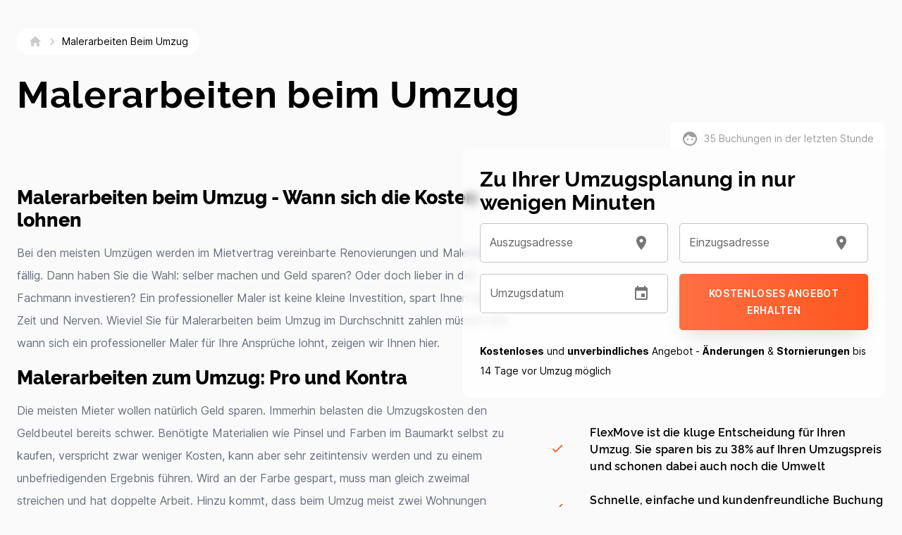

--- FILE ---
content_type: text/html; charset=utf-8
request_url: https://movinga.com/de/de/hub/malerarbeiten-beim-umzug/
body_size: 27252
content:
<!DOCTYPE html><html lang="en"><head><meta charSet="utf-8"/><meta name="theme-color" content="#FFFFFF"/><meta name="viewport" content="initial-scale=1, width=device-width"/><style>html, body { overflow-x: hidden; position: relative; }</style><link rel="stylesheet" href="/fonts/fonts.css"/><link rel="stylesheet" href="/styles/global.css"/><title>Malerarbeiten beim Umzug - Wann sich die Kosten lohnen</title><meta property="og:title" content="Malerarbeiten beim Umzug - Wann sich die Kosten lohnen"/><meta name="twitter:title" content="Malerarbeiten beim Umzug - Wann sich die Kosten lohnen"/><meta name="description" content="Bei den meisten Umzügen werden im Mietvertrag vereinbarte Renovierungen und Malerarbeiten fällig. Ein professioneller Maler ist eine Investition, spart aber Zeit und Nerven. Wieviel Sie für Malerarbeiten beim Umzug im Durchschnitt zahlen müssen und wann sich ein professioneller Maler lohnt, zeigen wir Ihnen hier."/><meta property="og:description" content="Bei den meisten Umzügen werden im Mietvertrag vereinbarte Renovierungen und Malerarbeiten fällig. Ein professioneller Maler ist eine Investition, spart aber Zeit und Nerven. Wieviel Sie für Malerarbeiten beim Umzug im Durchschnitt zahlen müssen und wann sich ein professioneller Maler lohnt, zeigen wir Ihnen hier."/><meta name="twitter:description" content="Bei den meisten Umzügen werden im Mietvertrag vereinbarte Renovierungen und Malerarbeiten fällig. Ein professioneller Maler ist eine Investition, spart aber Zeit und Nerven. Wieviel Sie für Malerarbeiten beim Umzug im Durchschnitt zahlen müssen und wann sich ein professioneller Maler lohnt, zeigen wir Ihnen hier."/><meta property="og:image" content="https://www.datocms-assets.com/24681/1593590852-webp-net-compress-image-2019-10-11t152421-578.jpg?auto=format&amp;fit=max&amp;w=1200"/><meta property="og:image:width" content="1200"/><meta property="og:image:height" content="800"/><meta name="twitter:image" content="https://www.datocms-assets.com/24681/1593590852-webp-net-compress-image-2019-10-11t152421-578.jpg?auto=format&amp;fit=max&amp;w=1200"/><meta property="og:locale" content="de"/><meta property="og:type" content="article"/><meta property="og:site_name" content="Movinga"/><meta property="article:modified_time" content="2025-04-06T14:17:27Z"/><meta property="article:publisher" content="https://www.facebook.com/movinga"/><meta name="twitter:card" content="summary_large_image"/><meta name="twitter:site" content="@movinga"/><link sizes="16x16" type="image/png" rel="icon" href="https://www.datocms-assets.com/24681/1585055856-movingafavicon-32x32.png?auto=format&amp;h=16&amp;w=16"/><link sizes="32x32" type="image/png" rel="icon" href="https://www.datocms-assets.com/24681/1585055856-movingafavicon-32x32.png?auto=format&amp;h=32&amp;w=32"/><link sizes="96x96" type="image/png" rel="icon" href="https://www.datocms-assets.com/24681/1585055856-movingafavicon-32x32.png?auto=format&amp;h=96&amp;w=96"/><link sizes="192x192" type="image/png" rel="icon" href="https://www.datocms-assets.com/24681/1585055856-movingafavicon-32x32.png?auto=format&amp;h=192&amp;w=192"/><meta name="next-head-count" content="27"/><link rel="preload" href="/fonts/rawline/rawline-600.woff2" as="font" type="font/woff2" crossorigin="anonymous"/><link rel="preload" href="/fonts/rawline/rawline-700.woff2" as="font" type="font/woff2" crossorigin="anonymous"/><link rel="preload" href="/fonts/rawline/rawline-800.woff2" as="font" type="font/woff2" crossorigin="anonymous"/><link rel="preload" href="/fonts/inter/Inter.var.woff2" as="font" type="font/woff2" crossorigin="anonymous"/><link rel="preload" href="/fonts/fonts.css" as="style"/><meta name="emotion-insertion-point" content=""/><noscript data-n-css=""></noscript><script defer="" nomodule="" src="/_next/static/chunks/polyfills-78c92fac7aa8fdd8.js"></script><script defer="" src="/_next/static/chunks/664-f17fbf9602291166.js"></script><script defer="" src="/_next/static/chunks/687-e7f832a9a8adf552.js"></script><script defer="" src="/_next/static/chunks/705-44a2c9e72ce50a4c.js"></script><script defer="" src="/_next/static/chunks/485-48471266df49f624.js"></script><script defer="" src="/_next/static/chunks/386.9d456b2dec154ad4.js"></script><script defer="" src="/_next/static/chunks/699-277c51968d9d0bb8.js"></script><script defer="" src="/_next/static/chunks/548.24946aa76092ad43.js"></script><script src="/_next/static/chunks/webpack-c4a7977550c78f10.js" defer=""></script><script src="/_next/static/chunks/framework-ff7f418116f76b2d.js" defer=""></script><script src="/_next/static/chunks/main-1d99394be765fe26.js" defer=""></script><script src="/_next/static/chunks/pages/_app-19e91228185c82b1.js" defer=""></script><script src="/_next/static/chunks/899-244aa86140a26ae9.js" defer=""></script><script src="/_next/static/chunks/303-3887c2e8fc9b5235.js" defer=""></script><script src="/_next/static/chunks/656-5586c62a9db96787.js" defer=""></script><script src="/_next/static/chunks/806-165bc67c27c757dc.js" defer=""></script><script src="/_next/static/chunks/875-9c55f6baf3096f87.js" defer=""></script><script src="/_next/static/chunks/18-11631721fa1ddb99.js" defer=""></script><script src="/_next/static/chunks/pages/%5Bcountry%5D/%5Blanguage%5D/hub/%5B...slug%5D-b7f324abf69ff972.js" defer=""></script><script src="/_next/static/IBsK8ynch3P39A8KekSEZ/_buildManifest.js" defer=""></script><script src="/_next/static/IBsK8ynch3P39A8KekSEZ/_ssgManifest.js" defer=""></script><style data-emotion="css-global 0"></style><style data-emotion="css-global unb4kw">html{-webkit-font-smoothing:antialiased;-moz-osx-font-smoothing:grayscale;box-sizing:border-box;-webkit-text-size-adjust:100%;}*,*::before,*::after{box-sizing:inherit;}strong,b{font-weight:700;}body{margin:0;color:#000000;font-family:"Inter","Helvetica","Arial",sans-serif;font-weight:400;font-size:1rem;line-height:1.5;background-color:#fafafa;}@media print{body{background-color:#fff;}}body::backdrop{background-color:#fafafa;}body{font-size:0.875rem;line-height:1.43;letter-spacing:0em;}</style><style data-emotion="css-global 1prfaxn">@-webkit-keyframes mui-auto-fill{from{display:block;}}@keyframes mui-auto-fill{from{display:block;}}@-webkit-keyframes mui-auto-fill-cancel{from{display:block;}}@keyframes mui-auto-fill-cancel{from{display:block;}}</style><style data-emotion="css 1uaveu3 1okvze9 1w8j0ek 1wxaqej v3z1wi 1ctjny3 g8j4u5 b5ghel isbt42 1vzu1x4 18nc3u2 feqhe6 f7g3xb v9dpw4 16sx77j 1nvf7g0 vubbuv ujtxgw yjsfm1 1chotsr jvxqus dy6txq 1ns6nw5 1auptnz 1w8s6so 2jualf j31wnt 15au44m 1k33q06 1skhgr1 nhb8h9 5ui295 3mf706 155fw9v mwdjsl 1au9qiw 1fyqfyt dtg2p5 xgs5wp 1spsw8r 39bbo6 js0w63 7r0s56 qc7bc1 92bz1k q5k7tr 12jmbg0 17254ta hsettm vcys8y 10zjizy 1rl8czx 1kyr1go 1uzmcsd 1bm8clb 1f8bwsm 1tx2d7 1tsvksn s5j1tk uym3s4 1x7k0s 6flbmm 1wb5wg5 1d3bbye 1ud183d 1348umk 1juxp4k dnlu2b 5wiqkj 1ofn76x 1sp0li5 k4syi6 1ii0fd9 1rvhxqd cv2zvk xib5qx 1mo0870 1tjddev 1g5nk68 hiccw4 1yesb70 1ikfk3 14yb7hx 1d7q5f8 1tc4vho odbvmd 1cx8hti pwlzzg dbyj05 vp502c kcxyz4">.css-1uaveu3{background-color:#fff;color:#000000;-webkit-transition:box-shadow 300ms cubic-bezier(0.4, 0, 0.2, 1) 0ms;transition:box-shadow 300ms cubic-bezier(0.4, 0, 0.2, 1) 0ms;box-shadow:0px 2px 4px -1px rgba(0,0,0,0.2),0px 4px 5px 0px rgba(0,0,0,0.14),0px 1px 10px 0px rgba(0,0,0,0.12);display:-webkit-box;display:-webkit-flex;display:-ms-flexbox;display:flex;-webkit-flex-direction:column;-ms-flex-direction:column;flex-direction:column;width:100%;box-sizing:border-box;-webkit-flex-shrink:0;-ms-flex-negative:0;flex-shrink:0;position:fixed;z-index:1100;top:0;left:auto;right:0;background-color:#f5f5f5;color:rgba(0, 0, 0, 0.87);background-color:#fff;}@media print{.css-1uaveu3{position:absolute;}}.css-1okvze9{position:relative;display:-webkit-box;display:-webkit-flex;display:-ms-flexbox;display:flex;-webkit-align-items:center;-webkit-box-align:center;-ms-flex-align:center;align-items:center;padding-left:16px;padding-right:16px;min-height:90px;}@media (min-width:600px){.css-1okvze9{padding-left:24px;padding-right:24px;}}.css-1w8j0ek{box-sizing:border-box;display:-webkit-box;display:-webkit-flex;display:-ms-flexbox;display:flex;-webkit-box-flex-wrap:wrap;-webkit-flex-wrap:wrap;-ms-flex-wrap:wrap;flex-wrap:wrap;width:100%;-webkit-flex-direction:row;-ms-flex-direction:row;flex-direction:row;width:calc(100% + 32px);margin-left:-32px;-webkit-box-pack:justify;-webkit-justify-content:space-between;justify-content:space-between;-webkit-align-items:center;-webkit-box-align:center;-ms-flex-align:center;align-items:center;}.css-1w8j0ek>.MuiGrid-item{padding-left:32px;}.css-1wxaqej{box-sizing:border-box;margin:0;-webkit-flex-direction:row;-ms-flex-direction:row;flex-direction:row;}.css-v3z1wi{box-sizing:border-box;display:-webkit-box;display:-webkit-flex;display:-ms-flexbox;display:flex;-webkit-box-flex-wrap:wrap;-webkit-flex-wrap:wrap;-ms-flex-wrap:wrap;flex-wrap:wrap;width:100%;-webkit-flex-direction:row;-ms-flex-direction:row;flex-direction:row;-webkit-align-items:center;-webkit-box-align:center;-ms-flex-align:center;align-items:center;}.css-1ctjny3{box-sizing:border-box;margin:0;-webkit-flex-direction:row;-ms-flex-direction:row;flex-direction:row;}@media (min-width:600px){.css-1ctjny3{-webkit-flex-basis:auto;-ms-flex-preferred-size:auto;flex-basis:auto;-webkit-box-flex:0;-webkit-flex-grow:0;-ms-flex-positive:0;flex-grow:0;-webkit-flex-shrink:0;-ms-flex-negative:0;flex-shrink:0;max-width:none;width:auto;}}@media (min-width:960px){.css-1ctjny3{-webkit-flex-basis:auto;-ms-flex-preferred-size:auto;flex-basis:auto;-webkit-box-flex:0;-webkit-flex-grow:0;-ms-flex-positive:0;flex-grow:0;-webkit-flex-shrink:0;-ms-flex-negative:0;flex-shrink:0;max-width:none;width:auto;}}@media (min-width:1280px){.css-1ctjny3{-webkit-flex-basis:auto;-ms-flex-preferred-size:auto;flex-basis:auto;-webkit-box-flex:0;-webkit-flex-grow:0;-ms-flex-positive:0;flex-grow:0;-webkit-flex-shrink:0;-ms-flex-negative:0;flex-shrink:0;max-width:none;width:auto;}}@media (min-width:1920px){.css-1ctjny3{-webkit-flex-basis:auto;-ms-flex-preferred-size:auto;flex-basis:auto;-webkit-box-flex:0;-webkit-flex-grow:0;-ms-flex-positive:0;flex-grow:0;-webkit-flex-shrink:0;-ms-flex-negative:0;flex-shrink:0;max-width:none;width:auto;}}.css-g8j4u5{box-sizing:border-box;display:-webkit-box;display:-webkit-flex;display:-ms-flexbox;display:flex;-webkit-box-flex-wrap:wrap;-webkit-flex-wrap:wrap;-ms-flex-wrap:wrap;flex-wrap:wrap;width:100%;margin:0;-webkit-flex-direction:row;-ms-flex-direction:row;flex-direction:row;width:calc(100% + 16px);margin-left:-16px;}.css-g8j4u5>.MuiGrid-item{padding-left:16px;}@media (min-width:960px){.css-g8j4u5{-webkit-flex-basis:0;-ms-flex-preferred-size:0;flex-basis:0;-webkit-box-flex:1;-webkit-flex-grow:1;-ms-flex-positive:1;flex-grow:1;max-width:100%;}}@media (min-width:1280px){.css-g8j4u5{-webkit-flex-basis:0;-ms-flex-preferred-size:0;flex-basis:0;-webkit-box-flex:1;-webkit-flex-grow:1;-ms-flex-positive:1;flex-grow:1;max-width:100%;}}@media (min-width:1920px){.css-g8j4u5{-webkit-flex-basis:0;-ms-flex-preferred-size:0;flex-basis:0;-webkit-box-flex:1;-webkit-flex-grow:1;-ms-flex-positive:1;flex-grow:1;max-width:100%;}}.css-b5ghel{box-sizing:border-box;margin:0;-webkit-flex-direction:row;-ms-flex-direction:row;flex-direction:row;}@media (min-width:960px){.css-b5ghel{-webkit-flex-basis:0;-ms-flex-preferred-size:0;flex-basis:0;-webkit-box-flex:1;-webkit-flex-grow:1;-ms-flex-positive:1;flex-grow:1;max-width:100%;}}@media (min-width:1280px){.css-b5ghel{-webkit-flex-basis:0;-ms-flex-preferred-size:0;flex-basis:0;-webkit-box-flex:1;-webkit-flex-grow:1;-ms-flex-positive:1;flex-grow:1;max-width:100%;}}@media (min-width:1920px){.css-b5ghel{-webkit-flex-basis:0;-ms-flex-preferred-size:0;flex-basis:0;-webkit-box-flex:1;-webkit-flex-grow:1;-ms-flex-positive:1;flex-grow:1;max-width:100%;}}.css-isbt42{box-sizing:border-box;display:-webkit-box;display:-webkit-flex;display:-ms-flexbox;display:flex;-webkit-box-flex-wrap:wrap;-webkit-flex-wrap:wrap;-ms-flex-wrap:wrap;flex-wrap:wrap;width:100%;-webkit-flex-direction:row;-ms-flex-direction:row;flex-direction:row;margin-top:-16px;width:calc(100% + 16px);margin-left:-16px;}.css-isbt42>.MuiGrid-item{padding-top:16px;}.css-isbt42>.MuiGrid-item{padding-left:16px;}.css-1vzu1x4{box-sizing:border-box;margin:0;-webkit-flex-direction:row;-ms-flex-direction:row;flex-direction:row;-webkit-flex-basis:100%;-ms-flex-preferred-size:100%;flex-basis:100%;-webkit-box-flex:0;-webkit-flex-grow:0;-ms-flex-positive:0;flex-grow:0;max-width:100%;}@media (min-width:600px){.css-1vzu1x4{-webkit-flex-basis:0;-ms-flex-preferred-size:0;flex-basis:0;-webkit-box-flex:1;-webkit-flex-grow:1;-ms-flex-positive:1;flex-grow:1;max-width:100%;}}@media (min-width:960px){.css-1vzu1x4{-webkit-flex-basis:0;-ms-flex-preferred-size:0;flex-basis:0;-webkit-box-flex:1;-webkit-flex-grow:1;-ms-flex-positive:1;flex-grow:1;max-width:100%;}}@media (min-width:1280px){.css-1vzu1x4{-webkit-flex-basis:0;-ms-flex-preferred-size:0;flex-basis:0;-webkit-box-flex:1;-webkit-flex-grow:1;-ms-flex-positive:1;flex-grow:1;max-width:100%;}}@media (min-width:1920px){.css-1vzu1x4{-webkit-flex-basis:0;-ms-flex-preferred-size:0;flex-basis:0;-webkit-box-flex:1;-webkit-flex-grow:1;-ms-flex-positive:1;flex-grow:1;max-width:100%;}}.css-18nc3u2.Mui-focused .MuiAutocomplete-clearIndicator{visibility:visible;}@media (pointer: fine){.css-18nc3u2:hover .MuiAutocomplete-clearIndicator{visibility:visible;}}.css-18nc3u2 .MuiAutocomplete-tag{margin:3px;max-width:calc(100% - 6px);}.css-18nc3u2 .MuiAutocomplete-inputRoot{-webkit-box-flex-wrap:wrap;-webkit-flex-wrap:wrap;-ms-flex-wrap:wrap;flex-wrap:wrap;}.MuiAutocomplete-hasPopupIcon.css-18nc3u2 .MuiAutocomplete-inputRoot,.MuiAutocomplete-hasClearIcon.css-18nc3u2 .MuiAutocomplete-inputRoot{padding-right:30px;}.MuiAutocomplete-hasPopupIcon.MuiAutocomplete-hasClearIcon.css-18nc3u2 .MuiAutocomplete-inputRoot{padding-right:56px;}.css-18nc3u2 .MuiAutocomplete-inputRoot .MuiAutocomplete-input{width:0;min-width:30px;}.css-18nc3u2 .MuiInput-root{padding-bottom:1px;}.css-18nc3u2 .MuiInput-root .MuiInput-input{padding:4px 4px 4px 0px;}.css-18nc3u2 .MuiInput-root.MuiInputBase-sizeSmall .MuiInput-input{padding:2px 4px 3px 0;}.css-18nc3u2 .MuiOutlinedInput-root{padding:9px;}.MuiAutocomplete-hasPopupIcon.css-18nc3u2 .MuiOutlinedInput-root,.MuiAutocomplete-hasClearIcon.css-18nc3u2 .MuiOutlinedInput-root{padding-right:39px;}.MuiAutocomplete-hasPopupIcon.MuiAutocomplete-hasClearIcon.css-18nc3u2 .MuiOutlinedInput-root{padding-right:65px;}.css-18nc3u2 .MuiOutlinedInput-root .MuiAutocomplete-input{padding:7.5px 4px 7.5px 5px;}.css-18nc3u2 .MuiOutlinedInput-root .MuiAutocomplete-endAdornment{right:9px;}.css-18nc3u2 .MuiOutlinedInput-root.MuiInputBase-sizeSmall{padding-top:6px;padding-bottom:6px;padding-left:6px;}.css-18nc3u2 .MuiOutlinedInput-root.MuiInputBase-sizeSmall .MuiAutocomplete-input{padding:2.5px 4px 2.5px 8px;}.css-18nc3u2 .MuiFilledInput-root{padding-top:19px;padding-left:8px;}.MuiAutocomplete-hasPopupIcon.css-18nc3u2 .MuiFilledInput-root,.MuiAutocomplete-hasClearIcon.css-18nc3u2 .MuiFilledInput-root{padding-right:39px;}.MuiAutocomplete-hasPopupIcon.MuiAutocomplete-hasClearIcon.css-18nc3u2 .MuiFilledInput-root{padding-right:65px;}.css-18nc3u2 .MuiFilledInput-root .MuiFilledInput-input{padding:7px 4px;}.css-18nc3u2 .MuiFilledInput-root .MuiAutocomplete-endAdornment{right:9px;}.css-18nc3u2 .MuiFilledInput-root.MuiInputBase-sizeSmall{padding-bottom:1px;}.css-18nc3u2 .MuiFilledInput-root.MuiInputBase-sizeSmall .MuiFilledInput-input{padding:2.5px 4px;}.css-18nc3u2 .MuiInputBase-hiddenLabel{padding-top:8px;}.css-18nc3u2 .MuiFilledInput-root.MuiInputBase-hiddenLabel{padding-top:0;padding-bottom:0;}.css-18nc3u2 .MuiFilledInput-root.MuiInputBase-hiddenLabel .MuiAutocomplete-input{padding-top:16px;padding-bottom:17px;}.css-18nc3u2 .MuiFilledInput-root.MuiInputBase-hiddenLabel.MuiInputBase-sizeSmall .MuiAutocomplete-input{padding-top:8px;padding-bottom:9px;}.css-18nc3u2 .MuiAutocomplete-input{-webkit-box-flex:1;-webkit-flex-grow:1;-ms-flex-positive:1;flex-grow:1;text-overflow:ellipsis;opacity:1;}.css-feqhe6{display:-webkit-inline-box;display:-webkit-inline-flex;display:-ms-inline-flexbox;display:inline-flex;-webkit-flex-direction:column;-ms-flex-direction:column;flex-direction:column;position:relative;min-width:0;padding:0;margin:0;border:0;vertical-align:top;width:100%;}.css-f7g3xb{color:#6B7180;font-family:"Inter","Helvetica","Arial",sans-serif;font-weight:400;font-size:1rem;line-height:1.4375em;padding:0;position:relative;font-weight:bold;text-transform:uppercase;color:rgba(0, 0, 0, 0.87);margin-bottom:8px;display:block;transform-origin:top left;white-space:nowrap;overflow:hidden;text-overflow:ellipsis;max-width:calc(100% - 24px);position:absolute;left:0;top:0;-webkit-transform:translate(14px, 16px) scale(1);-moz-transform:translate(14px, 16px) scale(1);-ms-transform:translate(14px, 16px) scale(1);transform:translate(14px, 16px) scale(1);-webkit-transition:color 200ms cubic-bezier(0.0, 0, 0.2, 1) 0ms,-webkit-transform 200ms cubic-bezier(0.0, 0, 0.2, 1) 0ms,max-width 200ms cubic-bezier(0.0, 0, 0.2, 1) 0ms;transition:color 200ms cubic-bezier(0.0, 0, 0.2, 1) 0ms,transform 200ms cubic-bezier(0.0, 0, 0.2, 1) 0ms,max-width 200ms cubic-bezier(0.0, 0, 0.2, 1) 0ms;z-index:1;pointer-events:none;font-weight:400;text-transform:none;color:rgba(0, 0, 0, 0.6);margin-bottom:0;}.css-f7g3xb.Mui-focused{color:#FF5620;}.css-f7g3xb.Mui-disabled{color:rgba(0, 0, 0, 0.38);}.css-f7g3xb.Mui-error{color:#d32f2f;}.css-f7g3xb.Mui-focused{color:rgba(0, 0, 0, 0.87);}.css-f7g3xb.MuiInputLabel-shrink{-webkit-transform:translate(14px, 5px) scale(0.65);-moz-transform:translate(14px, 5px) scale(0.65);-ms-transform:translate(14px, 5px) scale(0.65);transform:translate(14px, 5px) scale(0.65);color:rgba(0, 0, 0, 0.6);}.css-v9dpw4{font-family:"Inter","Helvetica","Arial",sans-serif;font-weight:400;font-size:1rem;line-height:1.4375em;color:#000000;box-sizing:border-box;position:relative;cursor:text;display:-webkit-inline-box;display:-webkit-inline-flex;display:-ms-inline-flexbox;display:inline-flex;-webkit-align-items:center;-webkit-box-align:center;-ms-flex-align:center;align-items:center;width:100%;position:relative;border-radius:5px;padding-right:14px;background-color:#fff;}.css-v9dpw4.Mui-disabled{color:rgba(0, 0, 0, 0.38);cursor:default;}.css-v9dpw4:hover .MuiOutlinedInput-notchedOutline{border-color:#000000;}@media (hover: none){.css-v9dpw4:hover .MuiOutlinedInput-notchedOutline{border-color:rgba(0, 0, 0, 0.23);}}.css-v9dpw4.Mui-focused .MuiOutlinedInput-notchedOutline{border-color:#FF5620;border-width:2px;}.css-v9dpw4.Mui-error .MuiOutlinedInput-notchedOutline{border-color:#d32f2f;}.css-v9dpw4.Mui-disabled .MuiOutlinedInput-notchedOutline{border-color:rgba(0, 0, 0, 0.26);}.css-v9dpw4.Mui-error{background-color:#fff;}.css-v9dpw4.Mui-focused .MuiOutlinedInput-notchedOutline{border-width:1px!important;border-color:rgba(0, 0, 0, 0.87)!important;color:rgba(0, 0, 0, 0.6);}.css-16sx77j{font:inherit;letter-spacing:inherit;color:currentColor;padding:4px 0 5px;border:0;box-sizing:content-box;background:none;height:1.4375em;margin:0;-webkit-tap-highlight-color:transparent;display:block;min-width:0;width:100%;-webkit-animation-name:mui-auto-fill-cancel;animation-name:mui-auto-fill-cancel;-webkit-animation-duration:10ms;animation-duration:10ms;padding:16.5px 14px;padding-right:0;}.css-16sx77j::-webkit-input-placeholder{color:currentColor;opacity:0.42;-webkit-transition:opacity 200ms cubic-bezier(0.4, 0, 0.2, 1) 0ms;transition:opacity 200ms cubic-bezier(0.4, 0, 0.2, 1) 0ms;}.css-16sx77j::-moz-placeholder{color:currentColor;opacity:0.42;-webkit-transition:opacity 200ms cubic-bezier(0.4, 0, 0.2, 1) 0ms;transition:opacity 200ms cubic-bezier(0.4, 0, 0.2, 1) 0ms;}.css-16sx77j:-ms-input-placeholder{color:currentColor;opacity:0.42;-webkit-transition:opacity 200ms cubic-bezier(0.4, 0, 0.2, 1) 0ms;transition:opacity 200ms cubic-bezier(0.4, 0, 0.2, 1) 0ms;}.css-16sx77j::-ms-input-placeholder{color:currentColor;opacity:0.42;-webkit-transition:opacity 200ms cubic-bezier(0.4, 0, 0.2, 1) 0ms;transition:opacity 200ms cubic-bezier(0.4, 0, 0.2, 1) 0ms;}.css-16sx77j:focus{outline:0;}.css-16sx77j:invalid{box-shadow:none;}.css-16sx77j::-webkit-search-decoration{-webkit-appearance:none;}label[data-shrink=false]+.MuiInputBase-formControl .css-16sx77j::-webkit-input-placeholder{opacity:0!important;}label[data-shrink=false]+.MuiInputBase-formControl .css-16sx77j::-moz-placeholder{opacity:0!important;}label[data-shrink=false]+.MuiInputBase-formControl .css-16sx77j:-ms-input-placeholder{opacity:0!important;}label[data-shrink=false]+.MuiInputBase-formControl .css-16sx77j::-ms-input-placeholder{opacity:0!important;}label[data-shrink=false]+.MuiInputBase-formControl .css-16sx77j:focus::-webkit-input-placeholder{opacity:0.42;}label[data-shrink=false]+.MuiInputBase-formControl .css-16sx77j:focus::-moz-placeholder{opacity:0.42;}label[data-shrink=false]+.MuiInputBase-formControl .css-16sx77j:focus:-ms-input-placeholder{opacity:0.42;}label[data-shrink=false]+.MuiInputBase-formControl .css-16sx77j:focus::-ms-input-placeholder{opacity:0.42;}.css-16sx77j.Mui-disabled{opacity:1;-webkit-text-fill-color:rgba(0, 0, 0, 0.38);}.css-16sx77j:-webkit-autofill{-webkit-animation-duration:5000s;animation-duration:5000s;-webkit-animation-name:mui-auto-fill;animation-name:mui-auto-fill;}.css-16sx77j:-webkit-autofill{border-radius:inherit;}.css-1nvf7g0{display:-webkit-box;display:-webkit-flex;display:-ms-flexbox;display:flex;height:0.01em;max-height:2em;-webkit-align-items:center;-webkit-box-align:center;-ms-flex-align:center;align-items:center;white-space:nowrap;color:rgba(0, 0, 0, 0.54);margin-left:8px;}.css-vubbuv{-webkit-user-select:none;-moz-user-select:none;-ms-user-select:none;user-select:none;width:1em;height:1em;display:inline-block;fill:currentColor;-webkit-flex-shrink:0;-ms-flex-negative:0;flex-shrink:0;-webkit-transition:fill 200ms cubic-bezier(0.4, 0, 0.2, 1) 0ms;transition:fill 200ms cubic-bezier(0.4, 0, 0.2, 1) 0ms;font-size:1.5rem;}.css-ujtxgw{text-align:left;position:absolute;bottom:0;right:0;top:-5px;left:0;margin:0;padding:0 8px;pointer-events:none;border-radius:inherit;border-style:solid;border-width:1px;overflow:hidden;min-width:0%;border-color:rgba(0, 0, 0, 0.23);top:0;}.css-ujtxgw legend{display:none;}.css-yjsfm1{float:unset;width:auto;overflow:hidden;display:block;padding:0;height:11px;font-size:0.75em;visibility:hidden;max-width:0.01px;-webkit-transition:max-width 50ms cubic-bezier(0.0, 0, 0.2, 1) 0ms;transition:max-width 50ms cubic-bezier(0.0, 0, 0.2, 1) 0ms;white-space:nowrap;}.css-yjsfm1>span{padding-left:5px;padding-right:5px;display:inline-block;opacity:0;visibility:visible;}.css-1chotsr{box-sizing:border-box;margin:0;-webkit-flex-direction:row;-ms-flex-direction:row;flex-direction:row;-webkit-flex-basis:100%;-ms-flex-preferred-size:100%;flex-basis:100%;-webkit-box-flex:0;-webkit-flex-grow:0;-ms-flex-positive:0;flex-grow:0;max-width:100%;}@media (min-width:600px){.css-1chotsr{-webkit-flex-basis:auto;-ms-flex-preferred-size:auto;flex-basis:auto;-webkit-box-flex:0;-webkit-flex-grow:0;-ms-flex-positive:0;flex-grow:0;-webkit-flex-shrink:0;-ms-flex-negative:0;flex-shrink:0;max-width:none;width:auto;}}@media (min-width:960px){.css-1chotsr{-webkit-flex-basis:auto;-ms-flex-preferred-size:auto;flex-basis:auto;-webkit-box-flex:0;-webkit-flex-grow:0;-ms-flex-positive:0;flex-grow:0;-webkit-flex-shrink:0;-ms-flex-negative:0;flex-shrink:0;max-width:none;width:auto;}}@media (min-width:1280px){.css-1chotsr{-webkit-flex-basis:auto;-ms-flex-preferred-size:auto;flex-basis:auto;-webkit-box-flex:0;-webkit-flex-grow:0;-ms-flex-positive:0;flex-grow:0;-webkit-flex-shrink:0;-ms-flex-negative:0;flex-shrink:0;max-width:none;width:auto;}}@media (min-width:1920px){.css-1chotsr{-webkit-flex-basis:auto;-ms-flex-preferred-size:auto;flex-basis:auto;-webkit-box-flex:0;-webkit-flex-grow:0;-ms-flex-positive:0;flex-grow:0;-webkit-flex-shrink:0;-ms-flex-negative:0;flex-shrink:0;max-width:none;width:auto;}}.css-jvxqus{display:-webkit-inline-box;display:-webkit-inline-flex;display:-ms-inline-flexbox;display:inline-flex;-webkit-align-items:center;-webkit-box-align:center;-ms-flex-align:center;align-items:center;-webkit-box-pack:center;-ms-flex-pack:center;-webkit-justify-content:center;justify-content:center;position:relative;box-sizing:border-box;-webkit-tap-highlight-color:transparent;background-color:transparent;outline:0;border:0;margin:0;border-radius:0;padding:0;cursor:pointer;-webkit-user-select:none;-moz-user-select:none;-ms-user-select:none;user-select:none;vertical-align:middle;-moz-appearance:none;-webkit-appearance:none;-webkit-text-decoration:none;text-decoration:none;color:inherit;font-size:0.875rem;font-weight:600;letter-spacing:0.05em;text-transform:none;font-family:"Inter","Helvetica","Arial",sans-serif;line-height:1.75;min-width:64px;padding:6px 16px;border-radius:5px;-webkit-transition:background-color 250ms cubic-bezier(0.4, 0, 0.2, 1) 0ms,box-shadow 250ms cubic-bezier(0.4, 0, 0.2, 1) 0ms,border-color 250ms cubic-bezier(0.4, 0, 0.2, 1) 0ms,color 250ms cubic-bezier(0.4, 0, 0.2, 1) 0ms;transition:background-color 250ms cubic-bezier(0.4, 0, 0.2, 1) 0ms,box-shadow 250ms cubic-bezier(0.4, 0, 0.2, 1) 0ms,border-color 250ms cubic-bezier(0.4, 0, 0.2, 1) 0ms,color 250ms cubic-bezier(0.4, 0, 0.2, 1) 0ms;color:#fff;background-color:#FF5620;box-shadow:0px 3px 1px -2px rgba(0,0,0,0.2),0px 2px 2px 0px rgba(0,0,0,0.14),0px 1px 5px 0px rgba(0,0,0,0.12);width:100%;padding:0;padding:12px 24px;box-shadow:0 15px 30px -10px rgba(0, 0, 0, .15);}.css-jvxqus::-moz-focus-inner{border-style:none;}.css-jvxqus.Mui-disabled{pointer-events:none;cursor:default;}@media print{.css-jvxqus{-webkit-print-color-adjust:exact;color-adjust:exact;}}.css-jvxqus:hover{-webkit-text-decoration:none;text-decoration:none;background-color:#EE492B;box-shadow:0px 2px 4px -1px rgba(0,0,0,0.2),0px 4px 5px 0px rgba(0,0,0,0.14),0px 1px 10px 0px rgba(0,0,0,0.12);}@media (hover: none){.css-jvxqus:hover{background-color:#FF5620;}}.css-jvxqus:active{box-shadow:0px 5px 5px -3px rgba(0,0,0,0.2),0px 8px 10px 1px rgba(0,0,0,0.14),0px 3px 14px 2px rgba(0,0,0,0.12);}.css-jvxqus.Mui-focusVisible{box-shadow:0px 3px 5px -1px rgba(0,0,0,0.2),0px 6px 10px 0px rgba(0,0,0,0.14),0px 1px 18px 0px rgba(0,0,0,0.12);}.css-jvxqus.Mui-disabled{color:rgba(0, 0, 0, 0.26);box-shadow:none;background-color:rgba(0, 0, 0, 0.12);}.css-jvxqus:hover{box-shadow:0 10px 30px -10px rgba(0, 0, 0, .15);background-image:none;}.css-jvxqus:after{content:"";position:absolute;background-image:linear-gradient(90deg, rgba(255, 255, 255, .15) 0%, transparent 100%);top:0;bottom:0;left:0;right:0;-webkit-filter:brightness(1.25);filter:brightness(1.25);border-radius:5px;}.css-dy6txq{display:-webkit-inline-box;display:-webkit-inline-flex;display:-ms-inline-flexbox;display:inline-flex;-webkit-align-items:center;-webkit-box-align:center;-ms-flex-align:center;align-items:center;-webkit-box-pack:center;-ms-flex-pack:center;-webkit-justify-content:center;justify-content:center;position:relative;box-sizing:border-box;-webkit-tap-highlight-color:transparent;background-color:transparent;outline:0;border:0;margin:0;border-radius:0;padding:0;cursor:pointer;-webkit-user-select:none;-moz-user-select:none;-ms-user-select:none;user-select:none;vertical-align:middle;-moz-appearance:none;-webkit-appearance:none;-webkit-text-decoration:none;text-decoration:none;color:inherit;font-size:0.875rem;font-weight:600;letter-spacing:0.05em;text-transform:none;font-family:"Inter","Helvetica","Arial",sans-serif;line-height:1.75;min-width:64px;padding:5px 15px;border-radius:5px;-webkit-transition:background-color 250ms cubic-bezier(0.4, 0, 0.2, 1) 0ms,box-shadow 250ms cubic-bezier(0.4, 0, 0.2, 1) 0ms,border-color 250ms cubic-bezier(0.4, 0, 0.2, 1) 0ms,color 250ms cubic-bezier(0.4, 0, 0.2, 1) 0ms;transition:background-color 250ms cubic-bezier(0.4, 0, 0.2, 1) 0ms,box-shadow 250ms cubic-bezier(0.4, 0, 0.2, 1) 0ms,border-color 250ms cubic-bezier(0.4, 0, 0.2, 1) 0ms,color 250ms cubic-bezier(0.4, 0, 0.2, 1) 0ms;border:1px solid rgba(255, 86, 32, 0.5);color:#FF5620;padding:0;padding:12px 24px;border-color:transparent;border-color:transparent;background-color:#fbedea!important;}.css-dy6txq::-moz-focus-inner{border-style:none;}.css-dy6txq.Mui-disabled{pointer-events:none;cursor:default;}@media print{.css-dy6txq{-webkit-print-color-adjust:exact;color-adjust:exact;}}.css-dy6txq:hover{-webkit-text-decoration:none;text-decoration:none;background-color:rgba(255, 86, 32, 0.04);border:1px solid #FF5620;}@media (hover: none){.css-dy6txq:hover{background-color:transparent;}}.css-dy6txq.Mui-disabled{color:rgba(0, 0, 0, 0.26);border:1px solid rgba(0, 0, 0, 0.12);}.css-1ns6nw5{display:-webkit-inline-box;display:-webkit-inline-flex;display:-ms-inline-flexbox;display:inline-flex;border-radius:5px;box-shadow:0px 3px 1px -2px rgba(0,0,0,0.2),0px 2px 2px 0px rgba(0,0,0,0.14),0px 1px 5px 0px rgba(0,0,0,0.12);box-shadow:none;}.css-1ns6nw5 .MuiButtonGroup-grouped{min-width:40px;box-shadow:none;}.css-1ns6nw5 .MuiButtonGroup-grouped:hover{box-shadow:none;}.css-1ns6nw5 .MuiButtonGroup-firstButton,.css-1ns6nw5 .MuiButtonGroup-middleButton{border-top-right-radius:0;border-bottom-right-radius:0;border-right:1px solid #bdbdbd;border-color:#EE492B;}.css-1ns6nw5 .MuiButtonGroup-firstButton.Mui-disabled,.css-1ns6nw5 .MuiButtonGroup-middleButton.Mui-disabled{border-right:1px solid rgba(0, 0, 0, 0.26);}.css-1ns6nw5 .MuiButtonGroup-lastButton,.css-1ns6nw5 .MuiButtonGroup-middleButton{border-top-left-radius:0;border-bottom-left-radius:0;}.css-1auptnz{display:-webkit-inline-box;display:-webkit-inline-flex;display:-ms-inline-flexbox;display:inline-flex;-webkit-align-items:center;-webkit-box-align:center;-ms-flex-align:center;align-items:center;-webkit-box-pack:center;-ms-flex-pack:center;-webkit-justify-content:center;justify-content:center;position:relative;box-sizing:border-box;-webkit-tap-highlight-color:transparent;background-color:transparent;outline:0;border:0;margin:0;border-radius:0;padding:0;cursor:pointer;-webkit-user-select:none;-moz-user-select:none;-ms-user-select:none;user-select:none;vertical-align:middle;-moz-appearance:none;-webkit-appearance:none;-webkit-text-decoration:none;text-decoration:none;color:inherit;font-size:0.875rem;font-weight:600;letter-spacing:0.05em;text-transform:none;font-family:"Inter","Helvetica","Arial",sans-serif;line-height:1.75;min-width:64px;padding:6px 16px;border-radius:5px;-webkit-transition:background-color 250ms cubic-bezier(0.4, 0, 0.2, 1) 0ms,box-shadow 250ms cubic-bezier(0.4, 0, 0.2, 1) 0ms,border-color 250ms cubic-bezier(0.4, 0, 0.2, 1) 0ms,color 250ms cubic-bezier(0.4, 0, 0.2, 1) 0ms;transition:background-color 250ms cubic-bezier(0.4, 0, 0.2, 1) 0ms,box-shadow 250ms cubic-bezier(0.4, 0, 0.2, 1) 0ms,border-color 250ms cubic-bezier(0.4, 0, 0.2, 1) 0ms,color 250ms cubic-bezier(0.4, 0, 0.2, 1) 0ms;color:#fff;background-color:#FF5620;box-shadow:0px 3px 1px -2px rgba(0,0,0,0.2),0px 2px 2px 0px rgba(0,0,0,0.14),0px 1px 5px 0px rgba(0,0,0,0.12);width:100%;box-shadow:none;padding:0;padding:12px 24px;box-shadow:0 15px 30px -10px rgba(0, 0, 0, .15);}.css-1auptnz::-moz-focus-inner{border-style:none;}.css-1auptnz.Mui-disabled{pointer-events:none;cursor:default;}@media print{.css-1auptnz{-webkit-print-color-adjust:exact;color-adjust:exact;}}.css-1auptnz:hover{-webkit-text-decoration:none;text-decoration:none;background-color:#EE492B;box-shadow:0px 2px 4px -1px rgba(0,0,0,0.2),0px 4px 5px 0px rgba(0,0,0,0.14),0px 1px 10px 0px rgba(0,0,0,0.12);}@media (hover: none){.css-1auptnz:hover{background-color:#FF5620;}}.css-1auptnz:active{box-shadow:0px 5px 5px -3px rgba(0,0,0,0.2),0px 8px 10px 1px rgba(0,0,0,0.14),0px 3px 14px 2px rgba(0,0,0,0.12);}.css-1auptnz.Mui-focusVisible{box-shadow:0px 3px 5px -1px rgba(0,0,0,0.2),0px 6px 10px 0px rgba(0,0,0,0.14),0px 1px 18px 0px rgba(0,0,0,0.12);}.css-1auptnz.Mui-disabled{color:rgba(0, 0, 0, 0.26);box-shadow:none;background-color:rgba(0, 0, 0, 0.12);}.css-1auptnz:hover{box-shadow:none;}.css-1auptnz.Mui-focusVisible{box-shadow:none;}.css-1auptnz:active{box-shadow:none;}.css-1auptnz.Mui-disabled{box-shadow:none;}.css-1auptnz:hover{box-shadow:0 10px 30px -10px rgba(0, 0, 0, .15);background-image:none;}.css-1auptnz:after{content:"";position:absolute;background-image:linear-gradient(90deg, rgba(255, 255, 255, .15) 0%, transparent 100%);top:0;bottom:0;left:0;right:0;-webkit-filter:brightness(1.25);filter:brightness(1.25);border-radius:5px;}.css-1w8s6so{display:-webkit-inline-box;display:-webkit-inline-flex;display:-ms-inline-flexbox;display:inline-flex;-webkit-align-items:center;-webkit-box-align:center;-ms-flex-align:center;align-items:center;-webkit-box-pack:center;-ms-flex-pack:center;-webkit-justify-content:center;justify-content:center;position:relative;box-sizing:border-box;-webkit-tap-highlight-color:transparent;background-color:transparent;outline:0;border:0;margin:0;border-radius:0;padding:0;cursor:pointer;-webkit-user-select:none;-moz-user-select:none;-ms-user-select:none;user-select:none;vertical-align:middle;-moz-appearance:none;-webkit-appearance:none;-webkit-text-decoration:none;text-decoration:none;color:inherit;text-align:center;-webkit-flex:0 0 auto;-ms-flex:0 0 auto;flex:0 0 auto;font-size:1.5rem;padding:8px;border-radius:50%;overflow:visible;color:rgba(0, 0, 0, 0.54);-webkit-transition:background-color 150ms cubic-bezier(0.4, 0, 0.2, 1) 0ms;transition:background-color 150ms cubic-bezier(0.4, 0, 0.2, 1) 0ms;padding:12px;font-size:1.75rem;}.css-1w8s6so::-moz-focus-inner{border-style:none;}.css-1w8s6so.Mui-disabled{pointer-events:none;cursor:default;}@media print{.css-1w8s6so{-webkit-print-color-adjust:exact;color-adjust:exact;}}.css-1w8s6so:hover{background-color:rgba(0, 0, 0, 0.04);}@media (hover: none){.css-1w8s6so:hover{background-color:transparent;}}.css-1w8s6so.Mui-disabled{background-color:transparent;color:rgba(0, 0, 0, 0.26);}.css-2jualf{width:100%;margin-left:auto;box-sizing:border-box;margin-right:auto;display:block;padding-left:16px;padding-right:16px;}@media (min-width:600px){.css-2jualf{padding-left:24px;padding-right:24px;}}@media (min-width:1280px){.css-2jualf{max-width:1280px;}}.css-j31wnt{box-sizing:border-box;display:-webkit-box;display:-webkit-flex;display:-ms-flexbox;display:flex;-webkit-box-flex-wrap:wrap;-webkit-flex-wrap:wrap;-ms-flex-wrap:wrap;flex-wrap:wrap;width:100%;-webkit-flex-direction:row;-ms-flex-direction:row;flex-direction:row;margin-top:-24px;width:calc(100% + 32px);margin-left:-32px;}.css-j31wnt>.MuiGrid-item{padding-top:24px;}.css-j31wnt>.MuiGrid-item{padding-left:32px;}.css-15au44m{margin:0;line-height:2;font-family:"Inter","Helvetica","Arial",sans-serif;font-weight:400;font-size:0.875rem;word-break:break-word;color:#FF5620;-webkit-text-decoration:none;text-decoration:none;}.css-15au44m:hover{-webkit-text-decoration:underline;text-decoration:underline;}@media (min-width:0px){.css-15au44m{display:-webkit-box;display:-webkit-flex;display:-ms-flexbox;display:flex;}}@media (min-width:960px){.css-15au44m{display:none;}}.css-1k33q06{-webkit-user-select:none;-moz-user-select:none;-ms-user-select:none;user-select:none;width:1em;height:1em;display:inline-block;fill:currentColor;-webkit-flex-shrink:0;-ms-flex-negative:0;flex-shrink:0;-webkit-transition:fill 200ms cubic-bezier(0.4, 0, 0.2, 1) 0ms;transition:fill 200ms cubic-bezier(0.4, 0, 0.2, 1) 0ms;font-size:1.25rem;}.css-1skhgr1{margin:0;font-family:"Inter","Helvetica","Arial",sans-serif;font-weight:400;font-size:1rem;line-height:1.5;word-break:break-word;color:#6B7180;}@media (min-width:0px){.css-1skhgr1{display:none;}}@media (min-width:960px){.css-1skhgr1{display:block;}}.css-nhb8h9{display:-webkit-box;display:-webkit-flex;display:-ms-flexbox;display:flex;-webkit-box-flex-wrap:wrap;-webkit-flex-wrap:wrap;-ms-flex-wrap:wrap;flex-wrap:wrap;-webkit-align-items:center;-webkit-box-align:center;-ms-flex-align:center;align-items:center;padding:0;margin:0;list-style:none;}.css-5ui295{margin:0;line-height:2;font-family:"Inter","Helvetica","Arial",sans-serif;font-weight:400;font-size:0.875rem;word-break:break-word;color:#FF5620;-webkit-text-decoration:none;text-decoration:none;}.css-5ui295:hover{-webkit-text-decoration:underline;text-decoration:underline;}.css-3mf706{display:-webkit-box;display:-webkit-flex;display:-ms-flexbox;display:flex;-webkit-user-select:none;-moz-user-select:none;-ms-user-select:none;user-select:none;margin-left:8px;margin-right:8px;}.css-155fw9v{margin:0;line-height:2;font-family:"Inter","Helvetica","Arial",sans-serif;font-weight:400;font-size:0.875rem;word-break:break-word;}.css-mwdjsl{box-sizing:border-box;margin:0;-webkit-flex-direction:row;-ms-flex-direction:row;flex-direction:row;-webkit-flex-basis:100%;-ms-flex-preferred-size:100%;flex-basis:100%;-webkit-box-flex:0;-webkit-flex-grow:0;-ms-flex-positive:0;flex-grow:0;max-width:100%;}@media (min-width:600px){.css-mwdjsl{-webkit-flex-basis:100%;-ms-flex-preferred-size:100%;flex-basis:100%;-webkit-box-flex:0;-webkit-flex-grow:0;-ms-flex-positive:0;flex-grow:0;max-width:100%;}}@media (min-width:960px){.css-mwdjsl{-webkit-flex-basis:100%;-ms-flex-preferred-size:100%;flex-basis:100%;-webkit-box-flex:0;-webkit-flex-grow:0;-ms-flex-positive:0;flex-grow:0;max-width:100%;}}@media (min-width:1280px){.css-mwdjsl{-webkit-flex-basis:100%;-ms-flex-preferred-size:100%;flex-basis:100%;-webkit-box-flex:0;-webkit-flex-grow:0;-ms-flex-positive:0;flex-grow:0;max-width:100%;}}@media (min-width:1920px){.css-mwdjsl{-webkit-flex-basis:100%;-ms-flex-preferred-size:100%;flex-basis:100%;-webkit-box-flex:0;-webkit-flex-grow:0;-ms-flex-positive:0;flex-grow:0;max-width:100%;}}@media (min-width:0px){.css-mwdjsl{display:block;}}@media (min-width:960px){.css-mwdjsl{display:none;}}.css-1au9qiw{box-sizing:border-box;margin:0;-webkit-flex-direction:row;-ms-flex-direction:row;flex-direction:row;-webkit-flex-basis:100%;-ms-flex-preferred-size:100%;flex-basis:100%;-webkit-box-flex:0;-webkit-flex-grow:0;-ms-flex-positive:0;flex-grow:0;max-width:100%;}@media (min-width:600px){.css-1au9qiw{-webkit-flex-basis:100%;-ms-flex-preferred-size:100%;flex-basis:100%;-webkit-box-flex:0;-webkit-flex-grow:0;-ms-flex-positive:0;flex-grow:0;max-width:100%;}}@media (min-width:960px){.css-1au9qiw{-webkit-flex-basis:100%;-ms-flex-preferred-size:100%;flex-basis:100%;-webkit-box-flex:0;-webkit-flex-grow:0;-ms-flex-positive:0;flex-grow:0;max-width:100%;}}@media (min-width:1280px){.css-1au9qiw{-webkit-flex-basis:100%;-ms-flex-preferred-size:100%;flex-basis:100%;-webkit-box-flex:0;-webkit-flex-grow:0;-ms-flex-positive:0;flex-grow:0;max-width:100%;}}@media (min-width:1920px){.css-1au9qiw{-webkit-flex-basis:100%;-ms-flex-preferred-size:100%;flex-basis:100%;-webkit-box-flex:0;-webkit-flex-grow:0;-ms-flex-positive:0;flex-grow:0;max-width:100%;}}.css-1fyqfyt{box-sizing:border-box;margin:0;-webkit-flex-direction:row;-ms-flex-direction:row;flex-direction:row;-webkit-flex-basis:100%;-ms-flex-preferred-size:100%;flex-basis:100%;-webkit-box-flex:0;-webkit-flex-grow:0;-ms-flex-positive:0;flex-grow:0;max-width:100%;}@media (min-width:600px){.css-1fyqfyt{-webkit-flex-basis:100%;-ms-flex-preferred-size:100%;flex-basis:100%;-webkit-box-flex:0;-webkit-flex-grow:0;-ms-flex-positive:0;flex-grow:0;max-width:100%;}}@media (min-width:960px){.css-1fyqfyt{-webkit-flex-basis:58.333333%;-ms-flex-preferred-size:58.333333%;flex-basis:58.333333%;-webkit-box-flex:0;-webkit-flex-grow:0;-ms-flex-positive:0;flex-grow:0;max-width:58.333333%;}}@media (min-width:1280px){.css-1fyqfyt{-webkit-flex-basis:58.333333%;-ms-flex-preferred-size:58.333333%;flex-basis:58.333333%;-webkit-box-flex:0;-webkit-flex-grow:0;-ms-flex-positive:0;flex-grow:0;max-width:58.333333%;}}@media (min-width:1920px){.css-1fyqfyt{-webkit-flex-basis:58.333333%;-ms-flex-preferred-size:58.333333%;flex-basis:58.333333%;-webkit-box-flex:0;-webkit-flex-grow:0;-ms-flex-positive:0;flex-grow:0;max-width:58.333333%;}}.css-dtg2p5{margin:0;font-family:rawline,"Raleway","Helvetica","Arial",sans-serif;font-weight:800;font-size:2.15625rem;line-height:1.2;letter-spacing:0.0125em;text-align:left;word-break:break-word;}@media (min-width:600px){.css-dtg2p5{font-size:2.7083rem;}}@media (min-width:960px){.css-dtg2p5{font-size:3.125rem;}}@media (min-width:1280px){.css-dtg2p5{font-size:3.3333rem;}}.css-xgs5wp{box-sizing:border-box;display:-webkit-box;display:-webkit-flex;display:-ms-flexbox;display:flex;-webkit-box-flex-wrap:wrap;-webkit-flex-wrap:wrap;-ms-flex-wrap:wrap;flex-wrap:wrap;width:100%;-webkit-flex-direction:row;-ms-flex-direction:row;flex-direction:row;margin-top:-40px;width:calc(100% + 40px);margin-left:-40px;}.css-xgs5wp>.MuiGrid-item{padding-top:40px;}.css-xgs5wp>.MuiGrid-item{padding-left:40px;}.css-1spsw8r{box-sizing:border-box;margin:0;-webkit-flex-direction:row;-ms-flex-direction:row;flex-direction:row;-webkit-flex-basis:100%;-ms-flex-preferred-size:100%;flex-basis:100%;-webkit-box-flex:0;-webkit-flex-grow:0;-ms-flex-positive:0;flex-grow:0;max-width:100%;}@media (min-width:600px){.css-1spsw8r{-webkit-flex-basis:100%;-ms-flex-preferred-size:100%;flex-basis:100%;-webkit-box-flex:0;-webkit-flex-grow:0;-ms-flex-positive:0;flex-grow:0;max-width:100%;}}@media (min-width:960px){.css-1spsw8r{-webkit-flex-basis:100%;-ms-flex-preferred-size:100%;flex-basis:100%;-webkit-box-flex:0;-webkit-flex-grow:0;-ms-flex-positive:0;flex-grow:0;max-width:100%;}}@media (min-width:1280px){.css-1spsw8r{-webkit-flex-basis:100%;-ms-flex-preferred-size:100%;flex-basis:100%;-webkit-box-flex:0;-webkit-flex-grow:0;-ms-flex-positive:0;flex-grow:0;max-width:100%;}}@media (min-width:1920px){.css-1spsw8r{-webkit-flex-basis:100%;-ms-flex-preferred-size:100%;flex-basis:100%;-webkit-box-flex:0;-webkit-flex-grow:0;-ms-flex-positive:0;flex-grow:0;max-width:100%;}}@media (min-width:0px){.css-1spsw8r{display:none;}}@media (min-width:600px){.css-1spsw8r{display:block;}}.css-39bbo6{margin:0;-webkit-flex-shrink:0;-ms-flex-negative:0;flex-shrink:0;border-width:0;border-style:solid;border-color:rgba(0, 0, 0, 0.12);border-bottom-width:thin;}.css-js0w63{margin:0;font-size:1.375rem;font-family:rawline,"Raleway","Helvetica","Arial",sans-serif;font-weight:800;line-height:1.2;letter-spacing:0;margin-bottom:16px;word-break:break-word;}@media (min-width:600px){.css-js0w63{font-size:1.4583rem;}}@media (min-width:960px){.css-js0w63{font-size:1.6667rem;}}@media (min-width:1280px){.css-js0w63{font-size:1.6667rem;}}.css-7r0s56{margin:0;font-family:"Inter","Helvetica","Arial",sans-serif;font-weight:400;font-size:1rem;line-height:1.5;margin-bottom:16px;word-break:break-word;color:#6B7180;}.css-qc7bc1{box-sizing:border-box;margin:0;-webkit-flex-direction:row;-ms-flex-direction:row;flex-direction:row;}@media (min-width:600px){.css-qc7bc1{-webkit-flex-basis:0;-ms-flex-preferred-size:0;flex-basis:0;-webkit-box-flex:1;-webkit-flex-grow:1;-ms-flex-positive:1;flex-grow:1;max-width:100%;}}@media (min-width:960px){.css-qc7bc1{-webkit-flex-basis:0;-ms-flex-preferred-size:0;flex-basis:0;-webkit-box-flex:1;-webkit-flex-grow:1;-ms-flex-positive:1;flex-grow:1;max-width:100%;}}@media (min-width:1280px){.css-qc7bc1{-webkit-flex-basis:0;-ms-flex-preferred-size:0;flex-basis:0;-webkit-box-flex:1;-webkit-flex-grow:1;-ms-flex-positive:1;flex-grow:1;max-width:100%;}}@media (min-width:1920px){.css-qc7bc1{-webkit-flex-basis:0;-ms-flex-preferred-size:0;flex-basis:0;-webkit-box-flex:1;-webkit-flex-grow:1;-ms-flex-positive:1;flex-grow:1;max-width:100%;}}.css-92bz1k{box-sizing:border-box;display:-webkit-box;display:-webkit-flex;display:-ms-flexbox;display:flex;-webkit-box-flex-wrap:nowrap;-webkit-flex-wrap:nowrap;-ms-flex-wrap:nowrap;flex-wrap:nowrap;width:100%;-webkit-flex-direction:row;-ms-flex-direction:row;flex-direction:row;margin-top:-8px;width:calc(100% + 8px);margin-left:-8px;-webkit-align-items:center;-webkit-box-align:center;-ms-flex-align:center;align-items:center;-webkit-box-pack:center;-ms-flex-pack:center;-webkit-justify-content:center;justify-content:center;}.css-92bz1k>.MuiGrid-item{padding-top:8px;}.css-92bz1k>.MuiGrid-item{padding-left:8px;}.css-q5k7tr{box-sizing:border-box;display:-webkit-box;display:-webkit-flex;display:-ms-flexbox;display:flex;-webkit-box-flex-wrap:wrap;-webkit-flex-wrap:wrap;-ms-flex-wrap:wrap;flex-wrap:wrap;width:100%;-webkit-flex-direction:column;-ms-flex-direction:column;flex-direction:column;margin-top:-16px;width:calc(100% + 16px);margin-left:-16px;}.css-q5k7tr>.MuiGrid-item{max-width:none;}.css-q5k7tr>.MuiGrid-item{padding-top:16px;}.css-q5k7tr>.MuiGrid-item{padding-left:16px;}.css-12jmbg0{box-sizing:border-box;margin:0;-webkit-flex-direction:row;-ms-flex-direction:row;flex-direction:row;-webkit-flex-basis:100%;-ms-flex-preferred-size:100%;flex-basis:100%;-webkit-box-flex:0;-webkit-flex-grow:0;-ms-flex-positive:0;flex-grow:0;max-width:100%;}@media (min-width:600px){.css-12jmbg0{-webkit-flex-basis:50%;-ms-flex-preferred-size:50%;flex-basis:50%;-webkit-box-flex:0;-webkit-flex-grow:0;-ms-flex-positive:0;flex-grow:0;max-width:50%;}}@media (min-width:960px){.css-12jmbg0{-webkit-flex-basis:50%;-ms-flex-preferred-size:50%;flex-basis:50%;-webkit-box-flex:0;-webkit-flex-grow:0;-ms-flex-positive:0;flex-grow:0;max-width:50%;}}@media (min-width:1280px){.css-12jmbg0{-webkit-flex-basis:50%;-ms-flex-preferred-size:50%;flex-basis:50%;-webkit-box-flex:0;-webkit-flex-grow:0;-ms-flex-positive:0;flex-grow:0;max-width:50%;}}@media (min-width:1920px){.css-12jmbg0{-webkit-flex-basis:50%;-ms-flex-preferred-size:50%;flex-basis:50%;-webkit-box-flex:0;-webkit-flex-grow:0;-ms-flex-positive:0;flex-grow:0;max-width:50%;}}.css-17254ta{margin:0;line-height:2;font-family:"Inter","Helvetica","Arial",sans-serif;font-weight:400;font-size:0.875rem;word-break:break-word;color:#000000;}.css-hsettm{list-style:none;padding:0;margin:0;margin-bottom:16px;}.css-hsettm>li{line-height:2;position:relative;padding-left:3ch;}.css-hsettm>li::before{content:"•";color:#FF5620;display:inline-block;font-size:120%;font-weight:bold;margin-right:8px;line-height:0;position:absolute;left:0.5ch;top:15px;width:1ch;text-align:right;}.css-vcys8y{margin:0;font-family:"Inter","Helvetica","Arial",sans-serif;font-weight:400;font-size:1rem;line-height:1.5;word-break:break-word;color:#6B7180;}.css-10zjizy{box-sizing:border-box;margin:0;-webkit-flex-direction:row;-ms-flex-direction:row;flex-direction:row;}@media (min-width:960px){.css-10zjizy{-webkit-flex-basis:41.666667%;-ms-flex-preferred-size:41.666667%;flex-basis:41.666667%;-webkit-box-flex:0;-webkit-flex-grow:0;-ms-flex-positive:0;flex-grow:0;max-width:41.666667%;}}@media (min-width:1280px){.css-10zjizy{-webkit-flex-basis:41.666667%;-ms-flex-preferred-size:41.666667%;flex-basis:41.666667%;-webkit-box-flex:0;-webkit-flex-grow:0;-ms-flex-positive:0;flex-grow:0;max-width:41.666667%;}}@media (min-width:1920px){.css-10zjizy{-webkit-flex-basis:41.666667%;-ms-flex-preferred-size:41.666667%;flex-basis:41.666667%;-webkit-box-flex:0;-webkit-flex-grow:0;-ms-flex-positive:0;flex-grow:0;max-width:41.666667%;}}@media (min-width:0px){.css-10zjizy{display:none;}}@media (min-width:600px){.css-10zjizy{display:block;}}.css-1rl8czx{box-sizing:border-box;display:-webkit-box;display:-webkit-flex;display:-ms-flexbox;display:flex;-webkit-box-flex-wrap:wrap;-webkit-flex-wrap:wrap;-ms-flex-wrap:wrap;flex-wrap:wrap;width:100%;-webkit-flex-direction:column;-ms-flex-direction:column;flex-direction:column;margin-top:-24px;width:calc(100% + 24px);margin-left:-24px;-webkit-align-items:center;-webkit-box-align:center;-ms-flex-align:center;align-items:center;}.css-1rl8czx>.MuiGrid-item{max-width:none;}.css-1rl8czx>.MuiGrid-item{padding-top:24px;}.css-1rl8czx>.MuiGrid-item{padding-left:24px;}.css-1kyr1go{margin:0;font-family:rawline,"Raleway","Helvetica","Arial",sans-serif;font-weight:800;font-size:1.4375rem;line-height:1.333;letter-spacing:0;word-break:break-word;}@media (min-width:600px){.css-1kyr1go{font-size:1.6879rem;}}@media (min-width:960px){.css-1kyr1go{font-size:1.6879rem;}}@media (min-width:1280px){.css-1kyr1go{font-size:1.8755rem;}}.css-1uzmcsd{list-style:none;margin:0;padding:0;position:relative;}.css-1bm8clb{display:-webkit-box;display:-webkit-flex;display:-ms-flexbox;display:flex;-webkit-box-pack:start;-ms-flex-pack:start;-webkit-justify-content:flex-start;justify-content:flex-start;-webkit-align-items:center;-webkit-box-align:center;-ms-flex-align:center;align-items:center;position:relative;-webkit-text-decoration:none;text-decoration:none;width:100%;box-sizing:border-box;text-align:left;padding-top:8px;padding-bottom:8px;}.css-1bm8clb.Mui-focusVisible{background-color:rgba(0, 0, 0, 0.12);}.css-1bm8clb.Mui-selected{background-color:rgba(255, 86, 32, 0.08);}.css-1bm8clb.Mui-selected.Mui-focusVisible{background-color:rgba(255, 86, 32, 0.2);}.css-1bm8clb.Mui-disabled{opacity:0.38;}.css-1f8bwsm{min-width:56px;color:rgba(0, 0, 0, 0.54);-webkit-flex-shrink:0;-ms-flex-negative:0;flex-shrink:0;display:-webkit-inline-box;display:-webkit-inline-flex;display:-ms-inline-flexbox;display:inline-flex;}.css-1tx2d7{-webkit-user-select:none;-moz-user-select:none;-ms-user-select:none;user-select:none;width:1em;height:1em;display:inline-block;fill:currentColor;-webkit-flex-shrink:0;-ms-flex-negative:0;flex-shrink:0;-webkit-transition:fill 200ms cubic-bezier(0.4, 0, 0.2, 1) 0ms;transition:fill 200ms cubic-bezier(0.4, 0, 0.2, 1) 0ms;font-size:1.25rem;color:#FF5620;}.css-1tsvksn{-webkit-flex:1 1 auto;-ms-flex:1 1 auto;flex:1 1 auto;min-width:0;margin-top:4px;margin-bottom:4px;}.css-s5j1tk{margin:0;font-family:rawline,"Raleway","Helvetica","Arial",sans-serif;font-weight:600;font-size:1rem;line-height:1.5;letter-spacing:0.0125em;word-break:break-word;}.css-uym3s4{box-sizing:border-box;margin:0;-webkit-flex-direction:row;-ms-flex-direction:row;flex-direction:row;}@media (min-width:0px){.css-uym3s4{display:none;}}@media (min-width:600px){.css-uym3s4{display:block;}}.css-1x7k0s{display:-webkit-box;display:-webkit-flex;display:-ms-flexbox;display:flex;-webkit-flex-direction:row;-ms-flex-direction:row;flex-direction:row;-webkit-box-pack:center;-ms-flex-pack:center;-webkit-justify-content:center;justify-content:center;}.css-1x7k0s>:not(style):not(style){margin:0;}.css-1x7k0s>:not(style)~:not(style){margin-left:8px;}.css-6flbmm{-webkit-user-select:none;-moz-user-select:none;-ms-user-select:none;user-select:none;width:1em;height:1em;display:inline-block;fill:currentColor;-webkit-flex-shrink:0;-ms-flex-negative:0;flex-shrink:0;-webkit-transition:fill 200ms cubic-bezier(0.4, 0, 0.2, 1) 0ms;transition:fill 200ms cubic-bezier(0.4, 0, 0.2, 1) 0ms;font-size:2.1875rem;}.css-1wb5wg5{box-sizing:border-box;display:-webkit-box;display:-webkit-flex;display:-ms-flexbox;display:flex;-webkit-box-flex-wrap:wrap;-webkit-flex-wrap:wrap;-ms-flex-wrap:wrap;flex-wrap:wrap;width:100%;-webkit-flex-direction:column;-ms-flex-direction:column;flex-direction:column;-webkit-align-items:center;-webkit-box-align:center;-ms-flex-align:center;align-items:center;}.css-1wb5wg5>.MuiGrid-item{max-width:none;}.css-1d3bbye{box-sizing:border-box;display:-webkit-box;display:-webkit-flex;display:-ms-flexbox;display:flex;-webkit-box-flex-wrap:wrap;-webkit-flex-wrap:wrap;-ms-flex-wrap:wrap;flex-wrap:wrap;width:100%;-webkit-flex-direction:row;-ms-flex-direction:row;flex-direction:row;}.css-1ud183d{box-sizing:border-box;margin:0;-webkit-flex-direction:row;-ms-flex-direction:row;flex-direction:row;-webkit-flex-basis:100%;-ms-flex-preferred-size:100%;flex-basis:100%;-webkit-box-flex:0;-webkit-flex-grow:0;-ms-flex-positive:0;flex-grow:0;max-width:100%;}@media (min-width:600px){.css-1ud183d{-webkit-flex-basis:100%;-ms-flex-preferred-size:100%;flex-basis:100%;-webkit-box-flex:0;-webkit-flex-grow:0;-ms-flex-positive:0;flex-grow:0;max-width:100%;}}@media (min-width:960px){.css-1ud183d{-webkit-flex-basis:auto;-ms-flex-preferred-size:auto;flex-basis:auto;-webkit-box-flex:0;-webkit-flex-grow:0;-ms-flex-positive:0;flex-grow:0;-webkit-flex-shrink:0;-ms-flex-negative:0;flex-shrink:0;max-width:none;width:auto;}}@media (min-width:1280px){.css-1ud183d{-webkit-flex-basis:auto;-ms-flex-preferred-size:auto;flex-basis:auto;-webkit-box-flex:0;-webkit-flex-grow:0;-ms-flex-positive:0;flex-grow:0;-webkit-flex-shrink:0;-ms-flex-negative:0;flex-shrink:0;max-width:none;width:auto;}}@media (min-width:1920px){.css-1ud183d{-webkit-flex-basis:auto;-ms-flex-preferred-size:auto;flex-basis:auto;-webkit-box-flex:0;-webkit-flex-grow:0;-ms-flex-positive:0;flex-grow:0;-webkit-flex-shrink:0;-ms-flex-negative:0;flex-shrink:0;max-width:none;width:auto;}}.css-1348umk{box-sizing:border-box;display:-webkit-box;display:-webkit-flex;display:-ms-flexbox;display:flex;-webkit-box-flex-wrap:nowrap;-webkit-flex-wrap:nowrap;-ms-flex-wrap:nowrap;flex-wrap:nowrap;width:100%;-webkit-flex-direction:row;-ms-flex-direction:row;flex-direction:row;margin-top:-8px;width:calc(100% + 8px);margin-left:-8px;-webkit-align-items:center;-webkit-box-align:center;-ms-flex-align:center;align-items:center;}.css-1348umk>.MuiGrid-item{padding-top:8px;}.css-1348umk>.MuiGrid-item{padding-left:8px;}.css-1juxp4k{box-sizing:border-box;display:-webkit-box;display:-webkit-flex;display:-ms-flexbox;display:flex;-webkit-box-flex-wrap:wrap;-webkit-flex-wrap:wrap;-ms-flex-wrap:wrap;flex-wrap:wrap;width:100%;-webkit-flex-direction:row;-ms-flex-direction:row;flex-direction:row;margin-top:-24px;width:calc(100% + 24px);margin-left:-24px;-webkit-box-pack:center;-ms-flex-pack:center;-webkit-justify-content:center;justify-content:center;}.css-1juxp4k>.MuiGrid-item{padding-top:24px;}.css-1juxp4k>.MuiGrid-item{padding-left:24px;}.css-dnlu2b{box-sizing:border-box;display:-webkit-box;display:-webkit-flex;display:-ms-flexbox;display:flex;-webkit-box-flex-wrap:nowrap;-webkit-flex-wrap:nowrap;-ms-flex-wrap:nowrap;flex-wrap:nowrap;width:100%;-webkit-flex-direction:row;-ms-flex-direction:row;flex-direction:row;margin-top:-8px;width:calc(100% + 8px);margin-left:-8px;-webkit-box-pack:center;-ms-flex-pack:center;-webkit-justify-content:center;justify-content:center;-webkit-align-items:center;-webkit-box-align:center;-ms-flex-align:center;align-items:center;}.css-dnlu2b>.MuiGrid-item{padding-top:8px;}.css-dnlu2b>.MuiGrid-item{padding-left:8px;}.css-5wiqkj{box-sizing:border-box;display:-webkit-box;display:-webkit-flex;display:-ms-flexbox;display:flex;-webkit-box-flex-wrap:wrap;-webkit-flex-wrap:wrap;-ms-flex-wrap:wrap;flex-wrap:wrap;width:100%;-webkit-flex-direction:column;-ms-flex-direction:column;flex-direction:column;margin-top:-40px;width:calc(100% + 40px);margin-left:-40px;}.css-5wiqkj>.MuiGrid-item{max-width:none;}.css-5wiqkj>.MuiGrid-item{padding-top:40px;}.css-5wiqkj>.MuiGrid-item{padding-left:40px;}.css-1ofn76x{box-sizing:border-box;display:-webkit-box;display:-webkit-flex;display:-ms-flexbox;display:flex;-webkit-box-flex-wrap:wrap;-webkit-flex-wrap:wrap;-ms-flex-wrap:wrap;flex-wrap:wrap;width:100%;margin:0;-webkit-flex-direction:row;-ms-flex-direction:row;flex-direction:row;margin-top:-24px;width:calc(100% + 24px);margin-left:-24px;}.css-1ofn76x>.MuiGrid-item{padding-top:24px;}.css-1ofn76x>.MuiGrid-item{padding-left:24px;}.css-1sp0li5{margin:0;font-family:rawline,"Raleway","Helvetica","Arial",sans-serif;font-weight:800;font-size:1.75rem;line-height:1.2;letter-spacing:0;word-break:break-word;position:left;}@media (min-width:600px){.css-1sp0li5{font-size:2.0833rem;}}@media (min-width:960px){.css-1sp0li5{font-size:2.2917rem;}}@media (min-width:1280px){.css-1sp0li5{font-size:2.5rem;}}.css-k4syi6{box-sizing:border-box;display:-webkit-box;display:-webkit-flex;display:-ms-flexbox;display:flex;-webkit-box-flex-wrap:wrap;-webkit-flex-wrap:wrap;-ms-flex-wrap:wrap;flex-wrap:wrap;width:100%;margin:0;-webkit-flex-direction:row;-ms-flex-direction:row;flex-direction:row;margin-top:-40px;width:calc(100% + 40px);margin-left:-40px;}.css-k4syi6>.MuiGrid-item{padding-top:40px;}.css-k4syi6>.MuiGrid-item{padding-left:40px;}.css-1ii0fd9{box-sizing:border-box;display:-webkit-box;display:-webkit-flex;display:-ms-flexbox;display:flex;-webkit-box-flex-wrap:wrap;-webkit-flex-wrap:wrap;-ms-flex-wrap:wrap;flex-wrap:wrap;width:100%;margin:0;-webkit-flex-direction:column;-ms-flex-direction:column;flex-direction:column;margin-top:-24px;width:calc(100% + 24px);margin-left:-24px;-webkit-flex-basis:calc(100% + 24px);-ms-flex-preferred-size:calc(100% + 24px);flex-basis:calc(100% + 24px);-webkit-box-flex:0;-webkit-flex-grow:0;-ms-flex-positive:0;flex-grow:0;max-width:calc(100% + 24px);}.css-1ii0fd9>.MuiGrid-item{max-width:none;}.css-1ii0fd9>.MuiGrid-item{padding-top:24px;}.css-1ii0fd9>.MuiGrid-item{padding-left:24px;}@media (min-width:600px){.css-1ii0fd9{-webkit-flex-basis:calc(41.666667% + 24px);-ms-flex-preferred-size:calc(41.666667% + 24px);flex-basis:calc(41.666667% + 24px);-webkit-box-flex:0;-webkit-flex-grow:0;-ms-flex-positive:0;flex-grow:0;max-width:calc(41.666667% + 24px);}}@media (min-width:960px){.css-1ii0fd9{-webkit-flex-basis:calc(41.666667% + 24px);-ms-flex-preferred-size:calc(41.666667% + 24px);flex-basis:calc(41.666667% + 24px);-webkit-box-flex:0;-webkit-flex-grow:0;-ms-flex-positive:0;flex-grow:0;max-width:calc(41.666667% + 24px);}}@media (min-width:1280px){.css-1ii0fd9{-webkit-flex-basis:calc(41.666667% + 24px);-ms-flex-preferred-size:calc(41.666667% + 24px);flex-basis:calc(41.666667% + 24px);-webkit-box-flex:0;-webkit-flex-grow:0;-ms-flex-positive:0;flex-grow:0;max-width:calc(41.666667% + 24px);}}@media (min-width:1920px){.css-1ii0fd9{-webkit-flex-basis:calc(41.666667% + 24px);-ms-flex-preferred-size:calc(41.666667% + 24px);flex-basis:calc(41.666667% + 24px);-webkit-box-flex:0;-webkit-flex-grow:0;-ms-flex-positive:0;flex-grow:0;max-width:calc(41.666667% + 24px);}}.css-1rvhxqd{margin:0;font-size:0.75rem;font-weight:500;letter-spacing:0.09375em;line-height:1;font-family:"Inter","Helvetica","Arial",sans-serif;text-transform:uppercase;margin-bottom:16px;word-break:break-word;color:#6B7180;}.css-cv2zvk{margin:0;font-family:rawline,"Raleway","Helvetica","Arial",sans-serif;font-weight:800;font-size:1.4375rem;line-height:1.333;letter-spacing:0;word-break:break-word;color:inherit;display:block;-webkit-text-decoration:none;text-decoration:none;color:inherit;}@media (min-width:600px){.css-cv2zvk{font-size:1.6879rem;}}@media (min-width:960px){.css-cv2zvk{font-size:1.6879rem;}}@media (min-width:1280px){.css-cv2zvk{font-size:1.8755rem;}}.css-cv2zvk:hover{-webkit-text-decoration:underline;text-decoration:underline;}.css-xib5qx{box-sizing:border-box;display:-webkit-box;display:-webkit-flex;display:-ms-flexbox;display:flex;-webkit-box-flex-wrap:nowrap;-webkit-flex-wrap:nowrap;-ms-flex-wrap:nowrap;flex-wrap:nowrap;width:100%;margin:0;-webkit-flex-direction:row;-ms-flex-direction:row;flex-direction:row;margin-top:-24px;width:calc(100% + 24px);margin-left:-24px;}.css-xib5qx>.MuiGrid-item{padding-top:24px;}.css-xib5qx>.MuiGrid-item{padding-left:24px;}.css-1mo0870{margin:0;font-size:0.75rem;font-weight:500;letter-spacing:0.09375em;line-height:1;font-family:"Inter","Helvetica","Arial",sans-serif;text-transform:uppercase;margin-bottom:0.35em;word-break:break-word;color:#6B7180;}.css-1tjddev{box-sizing:border-box;display:-webkit-box;display:-webkit-flex;display:-ms-flexbox;display:flex;-webkit-box-flex-wrap:wrap;-webkit-flex-wrap:wrap;-ms-flex-wrap:wrap;flex-wrap:wrap;width:100%;margin:0;-webkit-flex-direction:row;-ms-flex-direction:row;flex-direction:row;margin-top:-24px;width:calc(100% + 24px);margin-left:-24px;-webkit-flex-basis:calc(100% + 24px);-ms-flex-preferred-size:calc(100% + 24px);flex-basis:calc(100% + 24px);-webkit-box-flex:0;-webkit-flex-grow:0;-ms-flex-positive:0;flex-grow:0;max-width:calc(100% + 24px);}.css-1tjddev>.MuiGrid-item{padding-top:24px;}.css-1tjddev>.MuiGrid-item{padding-left:24px;}@media (min-width:600px){.css-1tjddev{-webkit-flex-basis:calc(58.333333% + 24px);-ms-flex-preferred-size:calc(58.333333% + 24px);flex-basis:calc(58.333333% + 24px);-webkit-box-flex:0;-webkit-flex-grow:0;-ms-flex-positive:0;flex-grow:0;max-width:calc(58.333333% + 24px);}}@media (min-width:960px){.css-1tjddev{-webkit-flex-basis:calc(58.333333% + 24px);-ms-flex-preferred-size:calc(58.333333% + 24px);flex-basis:calc(58.333333% + 24px);-webkit-box-flex:0;-webkit-flex-grow:0;-ms-flex-positive:0;flex-grow:0;max-width:calc(58.333333% + 24px);}}@media (min-width:1280px){.css-1tjddev{-webkit-flex-basis:calc(58.333333% + 24px);-ms-flex-preferred-size:calc(58.333333% + 24px);flex-basis:calc(58.333333% + 24px);-webkit-box-flex:0;-webkit-flex-grow:0;-ms-flex-positive:0;flex-grow:0;max-width:calc(58.333333% + 24px);}}@media (min-width:1920px){.css-1tjddev{-webkit-flex-basis:calc(58.333333% + 24px);-ms-flex-preferred-size:calc(58.333333% + 24px);flex-basis:calc(58.333333% + 24px);-webkit-box-flex:0;-webkit-flex-grow:0;-ms-flex-positive:0;flex-grow:0;max-width:calc(58.333333% + 24px);}}.css-1g5nk68{box-sizing:border-box;margin:0;-webkit-flex-direction:row;-ms-flex-direction:row;flex-direction:row;-webkit-flex-basis:100%;-ms-flex-preferred-size:100%;flex-basis:100%;-webkit-box-flex:0;-webkit-flex-grow:0;-ms-flex-positive:0;flex-grow:0;max-width:100%;}@media (min-width:600px){.css-1g5nk68{-webkit-flex-basis:33.333333%;-ms-flex-preferred-size:33.333333%;flex-basis:33.333333%;-webkit-box-flex:0;-webkit-flex-grow:0;-ms-flex-positive:0;flex-grow:0;max-width:33.333333%;}}@media (min-width:960px){.css-1g5nk68{-webkit-flex-basis:33.333333%;-ms-flex-preferred-size:33.333333%;flex-basis:33.333333%;-webkit-box-flex:0;-webkit-flex-grow:0;-ms-flex-positive:0;flex-grow:0;max-width:33.333333%;}}@media (min-width:1280px){.css-1g5nk68{-webkit-flex-basis:33.333333%;-ms-flex-preferred-size:33.333333%;flex-basis:33.333333%;-webkit-box-flex:0;-webkit-flex-grow:0;-ms-flex-positive:0;flex-grow:0;max-width:33.333333%;}}@media (min-width:1920px){.css-1g5nk68{-webkit-flex-basis:33.333333%;-ms-flex-preferred-size:33.333333%;flex-basis:33.333333%;-webkit-box-flex:0;-webkit-flex-grow:0;-ms-flex-positive:0;flex-grow:0;max-width:33.333333%;}}.css-hiccw4{margin:0;line-height:2;font-family:"Inter","Helvetica","Arial",sans-serif;font-weight:400;font-size:0.875rem;margin-bottom:0.35em;word-break:break-word;color:inherit;display:block;-webkit-text-decoration:none;text-decoration:none;color:inherit;}.css-hiccw4:hover{-webkit-text-decoration:underline;text-decoration:underline;}.css-1yesb70{box-sizing:border-box;display:-webkit-box;display:-webkit-flex;display:-ms-flexbox;display:flex;-webkit-box-flex-wrap:wrap;-webkit-flex-wrap:wrap;-ms-flex-wrap:wrap;flex-wrap:wrap;width:100%;-webkit-flex-direction:row;-ms-flex-direction:row;flex-direction:row;margin-top:-16px;width:calc(100% + 16px);margin-left:-16px;-webkit-box-pack:center;-ms-flex-pack:center;-webkit-justify-content:center;justify-content:center;-webkit-align-items:center;-webkit-box-align:center;-ms-flex-align:center;align-items:center;}.css-1yesb70>.MuiGrid-item{padding-top:16px;}.css-1yesb70>.MuiGrid-item{padding-left:16px;}.css-1ikfk3{box-sizing:border-box;display:-webkit-box;display:-webkit-flex;display:-ms-flexbox;display:flex;-webkit-box-flex-wrap:wrap;-webkit-flex-wrap:wrap;-ms-flex-wrap:wrap;flex-wrap:wrap;width:100%;-webkit-flex-direction:row;-ms-flex-direction:row;flex-direction:row;margin-top:-8px;width:calc(100% + 8px);margin-left:-8px;-webkit-box-pack:space-around;-ms-flex-pack:space-around;-webkit-justify-content:space-around;justify-content:space-around;-webkit-align-items:center;-webkit-box-align:center;-ms-flex-align:center;align-items:center;}.css-1ikfk3>.MuiGrid-item{padding-top:8px;}.css-1ikfk3>.MuiGrid-item{padding-left:8px;}.css-14yb7hx{box-sizing:border-box;margin:0;-webkit-flex-direction:row;-ms-flex-direction:row;flex-direction:row;-webkit-flex-basis:100%;-ms-flex-preferred-size:100%;flex-basis:100%;-webkit-box-flex:0;-webkit-flex-grow:0;-ms-flex-positive:0;flex-grow:0;max-width:100%;}@media (min-width:600px){.css-14yb7hx{-webkit-flex-basis:8.333333%;-ms-flex-preferred-size:8.333333%;flex-basis:8.333333%;-webkit-box-flex:0;-webkit-flex-grow:0;-ms-flex-positive:0;flex-grow:0;max-width:8.333333%;}}@media (min-width:960px){.css-14yb7hx{-webkit-flex-basis:8.333333%;-ms-flex-preferred-size:8.333333%;flex-basis:8.333333%;-webkit-box-flex:0;-webkit-flex-grow:0;-ms-flex-positive:0;flex-grow:0;max-width:8.333333%;}}@media (min-width:1280px){.css-14yb7hx{-webkit-flex-basis:8.333333%;-ms-flex-preferred-size:8.333333%;flex-basis:8.333333%;-webkit-box-flex:0;-webkit-flex-grow:0;-ms-flex-positive:0;flex-grow:0;max-width:8.333333%;}}@media (min-width:1920px){.css-14yb7hx{-webkit-flex-basis:8.333333%;-ms-flex-preferred-size:8.333333%;flex-basis:8.333333%;-webkit-box-flex:0;-webkit-flex-grow:0;-ms-flex-positive:0;flex-grow:0;max-width:8.333333%;}}.css-1d7q5f8{margin:0;-webkit-flex-shrink:0;-ms-flex-negative:0;flex-shrink:0;border-width:0;border-style:solid;border-color:rgba(0, 0, 0, 0.12);border-bottom-width:0;height:auto;border-right-width:thin;-webkit-align-self:stretch;-ms-flex-item-align:stretch;align-self:stretch;}.css-1tc4vho{box-sizing:border-box;display:-webkit-box;display:-webkit-flex;display:-ms-flexbox;display:flex;-webkit-box-flex-wrap:wrap;-webkit-flex-wrap:wrap;-ms-flex-wrap:wrap;flex-wrap:wrap;width:100%;-webkit-flex-direction:row;-ms-flex-direction:row;flex-direction:row;margin-top:-16px;width:calc(100% + 16px);margin-left:-16px;-webkit-box-pack:space-evenly;-ms-flex-pack:space-evenly;-webkit-justify-content:space-evenly;justify-content:space-evenly;-webkit-align-items:center;-webkit-box-align:center;-ms-flex-align:center;align-items:center;}.css-1tc4vho>.MuiGrid-item{padding-top:16px;}.css-1tc4vho>.MuiGrid-item{padding-left:16px;}.css-odbvmd{box-sizing:border-box;display:-webkit-box;display:-webkit-flex;display:-ms-flexbox;display:flex;-webkit-box-flex-wrap:wrap;-webkit-flex-wrap:wrap;-ms-flex-wrap:wrap;flex-wrap:wrap;width:100%;margin:0;-webkit-flex-direction:row;-ms-flex-direction:row;flex-direction:row;margin-top:-24px;width:calc(100% + 24px);margin-left:-24px;-webkit-align-items:center;-webkit-box-align:center;-ms-flex-align:center;align-items:center;-webkit-box-pack:center;-ms-flex-pack:center;-webkit-justify-content:center;justify-content:center;}.css-odbvmd>.MuiGrid-item{padding-top:24px;}.css-odbvmd>.MuiGrid-item{padding-left:24px;}.css-1cx8hti{margin:0;font-family:"Inter","Helvetica","Arial",sans-serif;font-weight:400;font-size:0.75rem;line-height:1.66;text-align:left;word-break:break-word;color:#6B7180;}.css-pwlzzg{box-sizing:border-box;display:-webkit-box;display:-webkit-flex;display:-ms-flexbox;display:flex;-webkit-box-flex-wrap:wrap;-webkit-flex-wrap:wrap;-ms-flex-wrap:wrap;flex-wrap:wrap;width:100%;margin:0;-webkit-flex-direction:row;-ms-flex-direction:row;flex-direction:row;margin-top:-16px;width:calc(100% + 16px);margin-left:-16px;-webkit-flex-basis:calc(100% + 16px);-ms-flex-preferred-size:calc(100% + 16px);flex-basis:calc(100% + 16px);-webkit-box-flex:0;-webkit-flex-grow:0;-ms-flex-positive:0;flex-grow:0;max-width:calc(100% + 16px);-webkit-box-pack:end;-ms-flex-pack:end;-webkit-justify-content:flex-end;justify-content:flex-end;}.css-pwlzzg>.MuiGrid-item{padding-top:16px;}.css-pwlzzg>.MuiGrid-item{padding-left:16px;}@media (min-width:600px){.css-pwlzzg{-webkit-flex-basis:0;-ms-flex-preferred-size:0;flex-basis:0;-webkit-box-flex:1;-webkit-flex-grow:1;-ms-flex-positive:1;flex-grow:1;max-width:100%;}}@media (min-width:960px){.css-pwlzzg{-webkit-flex-basis:0;-ms-flex-preferred-size:0;flex-basis:0;-webkit-box-flex:1;-webkit-flex-grow:1;-ms-flex-positive:1;flex-grow:1;max-width:100%;}}@media (min-width:1280px){.css-pwlzzg{-webkit-flex-basis:0;-ms-flex-preferred-size:0;flex-basis:0;-webkit-box-flex:1;-webkit-flex-grow:1;-ms-flex-positive:1;flex-grow:1;max-width:100%;}}@media (min-width:1920px){.css-pwlzzg{-webkit-flex-basis:0;-ms-flex-preferred-size:0;flex-basis:0;-webkit-box-flex:1;-webkit-flex-grow:1;-ms-flex-positive:1;flex-grow:1;max-width:100%;}}.css-dbyj05{margin:0;font-family:"Inter","Helvetica","Arial",sans-serif;font-weight:400;font-size:0.75rem;line-height:1.66;word-break:break-word;color:#FF5620;-webkit-text-decoration:none;text-decoration:none;}.css-dbyj05:hover{-webkit-text-decoration:underline;text-decoration:underline;}.css-vp502c{display:-webkit-inline-box;display:-webkit-inline-flex;display:-ms-inline-flexbox;display:inline-flex;-webkit-align-items:center;-webkit-box-align:center;-ms-flex-align:center;align-items:center;-webkit-box-pack:center;-ms-flex-pack:center;-webkit-justify-content:center;justify-content:center;position:relative;box-sizing:border-box;-webkit-tap-highlight-color:transparent;background-color:transparent;outline:0;border:0;margin:0;border-radius:0;padding:0;cursor:pointer;-webkit-user-select:none;-moz-user-select:none;-ms-user-select:none;user-select:none;vertical-align:middle;-moz-appearance:none;-webkit-appearance:none;-webkit-text-decoration:none;text-decoration:none;color:inherit;font-size:0.8125rem;font-weight:600;letter-spacing:0.05em;text-transform:none;font-family:"Inter","Helvetica","Arial",sans-serif;line-height:1.75;min-width:64px;padding:4px 5px;border-radius:5px;-webkit-transition:background-color 250ms cubic-bezier(0.4, 0, 0.2, 1) 0ms,box-shadow 250ms cubic-bezier(0.4, 0, 0.2, 1) 0ms,border-color 250ms cubic-bezier(0.4, 0, 0.2, 1) 0ms,color 250ms cubic-bezier(0.4, 0, 0.2, 1) 0ms;transition:background-color 250ms cubic-bezier(0.4, 0, 0.2, 1) 0ms,box-shadow 250ms cubic-bezier(0.4, 0, 0.2, 1) 0ms,border-color 250ms cubic-bezier(0.4, 0, 0.2, 1) 0ms,color 250ms cubic-bezier(0.4, 0, 0.2, 1) 0ms;color:inherit;border-color:currentColor;box-shadow:none;padding:0;padding:12px 24px;padding:7px 14px;}.css-vp502c::-moz-focus-inner{border-style:none;}.css-vp502c.Mui-disabled{pointer-events:none;cursor:default;}@media print{.css-vp502c{-webkit-print-color-adjust:exact;color-adjust:exact;}}.css-vp502c:hover{-webkit-text-decoration:none;text-decoration:none;background-color:rgba(0, 0, 0, 0.04);}@media (hover: none){.css-vp502c:hover{background-color:transparent;}}.css-vp502c.Mui-disabled{color:rgba(0, 0, 0, 0.26);}.css-vp502c:hover{box-shadow:none;}.css-vp502c.Mui-focusVisible{box-shadow:none;}.css-vp502c:active{box-shadow:none;}.css-vp502c.Mui-disabled{box-shadow:none;}.css-kcxyz4{display:inherit;margin-right:-2px;margin-left:8px;}.css-kcxyz4>*:nth-of-type(1){font-size:18px;}</style><style id="jss-server-side">@media (max-width:599.95px){.jss14{flex-wrap:wrap!important}}.jss15{flex-wrap:nowrap}@media (max-width:599.95px){.jss57{flex-wrap:wrap!important}}.jss58{flex-wrap:wrap}.jss73{flex-wrap:wrap}.jss78{flex-wrap:nowrap}.jss16{background-color:#f7f8fa}.jss17{color:#6b7180;padding:6px 16px;background-color:#fff}.jss18{margin:0;padding:32px 32px 0;text-align:center;padding-bottom:0}.jss19{padding:0}.jss20{padding:32px}.jss21{padding:16px 16px;margin-top:auto;background-color:#fff}.jss59{background-color:#f7f8fa}.jss60{color:#6b7180;padding:6px 16px;background-color:#fff}.jss61{margin:0;padding:32px 32px 0;text-align:center;padding-bottom:0}.jss62{padding:0}.jss63{padding:32px}.jss64{padding:16px 16px;margin-top:auto;background-color:#fff}.jss31{background-color:#f3f4fb}.jss32{color:#6b7180;padding:6px 16px;background-color:#fff}.jss33{margin:0;padding:32px 32px 0;text-align:center;padding-bottom:0}.jss35{padding:32px}.jss36{padding:32px 0;text-align:center}.jss37{padding:16px 16px;margin-top:auto;background-color:#fff}.jss38{font-size:90%;text-align:center}.jss39{padding:0}.jss76{padding:16px 24px 8px;position:relative;border-radius:10px;backdrop-filter:blur(6px);background-color:rgba(255,255,255,.3);-webkit-backdrop-filter:blur(6px);border-top-right-radius:0}@media (min-width:600px){.jss76{background-image:linear-gradient(142deg,#fff 38%,rgba(255,255,255,.3) 68%);background-repeat:no-repeat}}@media (max-width:959.95px){.jss76{padding:24px 16px;background-image:linear-gradient(0deg,rgba(255,255,255,.75) 10%,rgba(255,255,255,.3) 75%);background-repeat:no-repeat;border-top-left-radius:0}}.jss77{color:#6b7180;padding:6px 16px;background-color:#fff;border-top-left-radius:10px;border-top-right-radius:10px}@media (max-width:599.95px){.jss77{padding:0 8px;border-radius:10px}}.jss9{padding:8px 16px}@media (min-width:600px){.jss9{margin:0 8px;border-radius:5px}}.jss10{left:0;width:80%;bottom:5px;padding:27.2px 16px;z-index:1100;position:fixed;padding-right:32px}.jss11{width:-moz-fit-content;width:fit-content;position:relative;border-radius:5px;background-color:#ff5620}.jss12{font-weight:700;text-transform:uppercase}.jss13{display:block;padding:6px 24px;font-weight:500;line-height:1.5}.jss22{background-color:#f3f4fb}.jss23{color:#6b7180;padding:6px 16px;background-color:#fff}.jss24{margin:0;padding:32px 32px 0;text-align:center;padding-bottom:0}.jss26{padding:32px}.jss27{padding:32px 0;text-align:center}.jss28{padding:16px 16px;margin-top:auto;background-color:#fff}.jss29{font-size:90%;text-align:center}.jss30{padding:0}.jss54{color:#9e9d9e;padding:0 16px;background-color:#fff;border-top-left-radius:5px;border-top-right-radius:5px}@media (max-width:599.95px){.jss54{padding:0 8px;border-radius:5px}}.jss55{padding:24px 16px;-webkit-backdrop-filter:blur(6px);backdrop-filter:blur(6px);background-color:rgba(255,255,255,.3);background-image:linear-gradient(0deg,rgba(255,255,255,.75) 10%,rgba(255,255,255,.3) 75%);background-repeat:no-repeat;border-bottom-left-radius:10px;border-bottom-right-radius:10px}@media (min-width:600px){.jss55{padding:24px 24px;border-top-left-radius:10px}}.jss56{color:#000;width:100%;padding:8px 16px;background-color:#fff;border-bottom-left-radius:5px;border-bottom-right-radius:5px}@media (max-width:599.95px){.jss56{border-radius:5px}}.jss70{color:#9e9d9e;padding:0 16px;background-color:#fff;border-top-left-radius:5px;border-top-right-radius:5px}@media (max-width:599.95px){.jss70{padding:0 8px;border-radius:5px}}.jss71{padding:24px 16px;-webkit-backdrop-filter:blur(6px);backdrop-filter:blur(6px);background-color:rgba(255,255,255,.3);background-image:linear-gradient(0deg,rgba(255,255,255,.75) 10%,rgba(255,255,255,.3) 75%);background-repeat:no-repeat;border-bottom-left-radius:10px;border-bottom-right-radius:10px}@media (min-width:600px){.jss71{padding:24px 24px;border-top-left-radius:10px}}.jss72{color:#000;width:100%;padding:8px 16px;background-color:#fff;border-bottom-left-radius:5px;border-bottom-right-radius:5px}@media (max-width:599.95px){.jss72{border-radius:5px}}.jss86:after{width:55px;height:3px;content:"";display:block;border-radius:1.5px;background-color:#ff5620}.jss87:after{margin:20px 0}.jss92{font-weight:400}.jss93{margin-left:0}.jss94{overflow:visible}.jss95:before{top:-10px;right:50%;content:'';z-index:10;position:absolute;border-top:5px solid transparent;border-left:5px solid transparent;border-right:5px solid transparent;margin-right:-5px;border-bottom:5px solid #fff}.jss88{font-weight:400}.jss89{margin-left:0}.jss90{overflow:visible}.jss91:before{top:-10px;right:50%;content:'';z-index:10;position:absolute;border-top:5px solid transparent;border-left:5px solid transparent;border-right:5px solid transparent;margin-right:-5px;border-bottom:5px solid #fff}.jss1{color:#000;position:relative;box-shadow:none;background-color:transparent}@media (max-width:959.95px){.jss1{position:fixed}}.jss2{display:block;padding:6px;position:relative;background-color:#eff3f9}.jss2:after{right:40px;width:12px;bottom:-6px;height:12px;content:"";position:absolute;transform:rotate(45deg);background-color:#eff3f9}@media (max-width:959.95px){.jss3{padding-left:16px}}.jss4{display:flex;overflow:visible;position:relative;align-items:center}@media (max-width:959.95px){.jss4{color:#ff5620;margin:auto}}.jss5{height:20px;margin-right:8px}.jss6{top:-5px;color:#fff;right:-8px;display:flex;padding:1px 2px 0;position:absolute;font-size:8px;background:#ff5620;align-items:center;font-weight:600;border-radius:4px;text-decoration:none!important}@media (max-width:959.95px){.jss7{background-color:transparent;box-shadow:none}}.jss8{padding:0 16px 16px}.jss79{color:#fff;z-index:1;overflow:hidden;position:relative;background:0 0;padding-top:150px}.jss79:before{top:50px;width:100%;height:130%;content:"";display:block;z-index:-1;position:absolute;transform:skewY(3deg);background:linear-gradient(90deg,#2d3945 0,#374654 100%)}.jss80{border-color:rgba(255,255,255,.1)}.jss81{fill:#fff;color:#fff;width:40px;height:40px;display:flex;align-items:center;border-radius:50%;justify-content:center;background-color:rgba(255,255,255,.08)}.jss81:hover{opacity:.85}.jss81>*{max-width:15px;max-height:15px}.jss82{padding:16px 8px;background:#eff3f9 0 0 no-repeat padding-box;border-radius:20px}.jss82 img{width:100%;max-width:75px;max-height:75px;-o-object-fit:contain;object-fit:contain}.jss82 hr{height:75px}@media (max-width:599.95px){.jss82 hr{height:1px}}.jss83{width:150px}.jss83 iframe{transform:scale(.75)}.jss84{width:100%;max-width:117px!important;max-height:117px!important;-o-object-fit:contain;object-fit:contain}.jss85{top:-5px;color:#fff;right:-8px;display:flex;padding:1px 2px 0;position:absolute;font-size:8px;background:#ff5620;align-items:center;font-weight:600;border-radius:4px;text-decoration:none!important}.jss52{line-height:2}.jss49{position:relative}.jss49:hover>a[href]{opacity:1}.jss50{padding-top:9016px}.jss51{top:0;left:-56px;opacity:0;position:absolute;transition:all 150ms cubic-bezier(.4, 0, .2, 1) 0s}.jss53{margin:40px 0;position:relative}@media (min-width:960px){.jss53{margin:40px 0;margin-left:-5%;margin-right:-5%}}.jss65{line-height:2}.jss40{margin:40px 0;position:relative}@media (min-width:600px){.jss40{margin:40px 0}}.jss46{width:100%;overflow:hidden;position:relative;max-width:100%!important;aspect-ratio:3/2;border-radius:10px}@media (max-width:959.95px){.jss46{aspect-ratio:2/1}}.jss47{width:100%}.jss74{top:48px;width:auto;display:none;box-shadow:0 15px 30px -10px rgba(0,0,0,.15);border-radius:50px;background-color:#fff}@media (min-width:0px){.jss74{left:-56px;display:flex}}@media (min-width:960px){.jss74{left:-112px;display:flex}}.jss75>*{opacity:.5;transition:all 150ms cubic-bezier(.4, 0, .2, 1) 0s}.jss75:hover>*{opacity:1}.jss41{width:auto;padding:8px 16px;background:#fff;margin-right:auto;border-radius:20px}@media (max-width:959.95px){.jss41{padding-right:calc(16px + 9px)}}.jss42{color:#6b7180;line-height:1.5;text-transform:capitalize}.jss42>span{overflow:hidden;max-width:200px;white-space:nowrap;text-overflow:ellipsis}.jss43{color:#000}.jss44{color:#cbcbcb;width:20px;height:20px;display:block}.jss45{margin:0 4px}.jss66{z-index:2;position:relative}@media (min-width:960px){.jss66{padding-left:20px}}@media (max-width:959.95px){.jss69{margin-top:-28%}}@media (min-width:960px){.jss69{margin-left:-25%}}.jss48{position:relative}@media (min-width:960px){.jss48{margin-top:40px}}</style></head><body><div id="__next"><div id="google-maps-places-service" style="display:none"></div><noscript><iframe title="gtm" src="https://www.googletagmanager.com/ns.html?id=GTM-NM52K9XM" height="0" width="0" style="display:none;visibility:hidden"></iframe></noscript><script type="application/ld+json">{"@context":"https://schema.org","@type":"OnlineBusiness","name":"Movinga","legalname":"MoveAgain AG","description":"Movingas Mission: Ihr einfacher und entspannter Umzug. Wir haben es zu unserer Aufgabe gemacht, dass jeder Kunde innerhalb von Europa leicht, schnell und entspannt umziehen kann. Dazu erhalten Sie bei uns mit wenigen Klicks Ihr persönliches Festpreisangebot: transparent, fair und einfach. Keine versteckten Kosten. Keine bösen Überraschungen. Movinga beweist: Qualität und Seriösität müssen nicht teuer sein.","ownershipFundingInfo":"Movinga is now a MoveAgain brand.","knowsAbout":"Moving","logo":"https://movinga.com/_next/static/media/movinga-logo.91b32460.svg","url":"https://movinga.com/de/de/","sameAs":["https://www.facebook.com/movinga.de","https://www.pinterest.de/movingade/_created/","https://www.linkedin.com/company/movinga-gmbh/","https://www.instagram.com/movinga/","https://www.youtube.com/c/movingade"],"email":"info@moveagain.de","telephone":"+4922182828785","areaServed":"Germany","address":{"@type":"PostalAddress","streetAddress":"Machabäerstraße 28","addressLocality":"Köln","postalCode":"50668","addressCountry":"DE"},"legalRepresentative":[{"@type":"Person","name":"Dominic Schütz","url":"https://ch.linkedin.com/in/dominicschuetz","image":"https://www.moveagain.ch/images/team/dominic-schutz.png","jobTitle":"CEO"},{"@type":"Person","name":"Mladjan Filipovic","url":"https://ch.linkedin.com/in/mladjan-filipovic-094410102","image":"https://www.moveagain.ch/images/team/mladjan-filipovic.png","jobTitle":"Manager"}],"parentOrganization":{"@type":"Organization","name":"MoveAgain AG","alternateName":"MoveAgain","url":"https://www.moveagain.ch/","logo":"https://www.moveagain.ch/images/logo-v3.svg","sameAs":["https://www.moveagain.de/","https://ch.linkedin.com/company/moveagainag","https://www.instagram.com/moveagain_ch/","https://www.facebook.com/moveagainch/"]},"aggregateRating":{"@type":"AggregateRating","ratingCount":4230,"ratingValue":4.3,"bestRating":5},"acceptedPaymentMethod":"PayPal, Visa, Mastercard, Klarna, Vorkasse","awards":"Service Champion 2020 von DIE WELT, Deutscher Mittelstandspreis der CDU","companyRegistration":"Handelsregister: HRB 108412","keywords":"umzugsunternehmen, umzugsfirma, umzug, umzugsservice, umzugsangebot, vergleich umzugsunternehmen","knowsLanguage":"de, en, fr, sv"}</script><header class="MuiPaper-root MuiPaper-elevation MuiPaper-elevation4 MuiAppBar-root MuiAppBar-colorDefault MuiAppBar-positionFixed mui-fixed css-1uaveu3" style="visibility:hidden;box-shadow:15px 15px 50px 0 rgba(51,101,138,0.09)"><div class="MuiToolbar-root MuiToolbar-gutters MuiToolbar-regular css-1okvze9"><div class="MuiGrid-root MuiGrid-container jss9 css-1w8j0ek"><div class="MuiGrid-root MuiGrid-item css-1wxaqej"><div class="MuiGrid-root MuiGrid-container css-v3z1wi" style="width:auto"><div class="MuiGrid-root MuiGrid-item MuiGrid-grid-sm-auto css-1ctjny3"><img loading="lazy" width="40" height="50" decoding="async" data-nimg="1" style="color:transparent" src="/images/movinga-icon.svg"/></div></div></div><div class="MuiGrid-root MuiGrid-container MuiGrid-item MuiGrid-grid-md-true css-g8j4u5"><div class="MuiGrid-root MuiGrid-item MuiGrid-grid-md-true css-b5ghel"><div class="MuiGrid-root MuiGrid-container MuiGrid-spacing-xs-2 jss14 jss15 css-isbt42"><div class="MuiGrid-root MuiGrid-item MuiGrid-grid-xs-12 MuiGrid-grid-sm-true css-1vzu1x4"><div class="MuiAutocomplete-root MuiAutocomplete-hasPopupIcon css-18nc3u2"><div class="MuiFormControl-root MuiFormControl-fullWidth MuiTextField-root css-feqhe6"><label class="MuiFormLabel-root MuiInputLabel-root MuiInputLabel-formControl MuiInputLabel-animated MuiInputLabel-sizeMedium MuiInputLabel-outlined MuiFormLabel-colorPrimary MuiInputLabel-root MuiInputLabel-formControl MuiInputLabel-animated MuiInputLabel-sizeMedium MuiInputLabel-outlined css-f7g3xb" data-shrink="false" for=":R239laitbm:" id=":R239laitbm:-label">Auszugsadresse</label><div style="padding-right:26px" class="MuiInputBase-root MuiOutlinedInput-root MuiInputBase-colorPrimary MuiInputBase-fullWidth MuiInputBase-formControl MuiInputBase-adornedEnd MuiAutocomplete-inputRoot css-v9dpw4"><input aria-invalid="false" autoComplete="off" id=":R239laitbm:" type="text" class="MuiInputBase-input MuiOutlinedInput-input MuiInputBase-inputAdornedEnd MuiAutocomplete-input MuiAutocomplete-inputFocused css-16sx77j" aria-autocomplete="both" aria-expanded="false" autoCapitalize="none" spellcheck="false" role="combobox" value=""/><div class="MuiInputAdornment-root MuiInputAdornment-positionEnd css-1nvf7g0"><svg class="MuiSvgIcon-root MuiSvgIcon-fontSizeMedium css-vubbuv" focusable="false" aria-hidden="true" viewBox="0 0 24 24" data-testid="LocationOnIcon" style="color:rgba(0, 0, 0, 0.54)"><path d="M12 2C8.13 2 5 5.13 5 9c0 5.25 7 13 7 13s7-7.75 7-13c0-3.87-3.13-7-7-7zm0 9.5c-1.38 0-2.5-1.12-2.5-2.5s1.12-2.5 2.5-2.5 2.5 1.12 2.5 2.5-1.12 2.5-2.5 2.5z"></path></svg></div><fieldset aria-hidden="true" class="MuiOutlinedInput-notchedOutline css-ujtxgw"><legend class="css-yjsfm1"><span>Auszugsadresse</span></legend></fieldset></div></div></div></div><div class="MuiGrid-root MuiGrid-item MuiGrid-grid-xs-12 MuiGrid-grid-sm-true css-1vzu1x4"><div class="MuiAutocomplete-root MuiAutocomplete-hasPopupIcon css-18nc3u2"><div class="MuiFormControl-root MuiFormControl-fullWidth MuiTextField-root css-feqhe6"><label class="MuiFormLabel-root MuiInputLabel-root MuiInputLabel-formControl MuiInputLabel-animated MuiInputLabel-sizeMedium MuiInputLabel-outlined MuiFormLabel-colorPrimary MuiInputLabel-root MuiInputLabel-formControl MuiInputLabel-animated MuiInputLabel-sizeMedium MuiInputLabel-outlined css-f7g3xb" data-shrink="false" for=":R259laitbm:" id=":R259laitbm:-label">Einzugsadresse</label><div style="padding-right:26px" class="MuiInputBase-root MuiOutlinedInput-root MuiInputBase-colorPrimary MuiInputBase-fullWidth MuiInputBase-formControl MuiInputBase-adornedEnd MuiAutocomplete-inputRoot css-v9dpw4"><input aria-invalid="false" autoComplete="off" id=":R259laitbm:" type="text" class="MuiInputBase-input MuiOutlinedInput-input MuiInputBase-inputAdornedEnd MuiAutocomplete-input MuiAutocomplete-inputFocused css-16sx77j" aria-autocomplete="both" aria-expanded="false" autoCapitalize="none" spellcheck="false" role="combobox" value=""/><div class="MuiInputAdornment-root MuiInputAdornment-positionEnd css-1nvf7g0"><svg class="MuiSvgIcon-root MuiSvgIcon-fontSizeMedium css-vubbuv" focusable="false" aria-hidden="true" viewBox="0 0 24 24" data-testid="LocationOnIcon" style="color:rgba(0, 0, 0, 0.54)"><path d="M12 2C8.13 2 5 5.13 5 9c0 5.25 7 13 7 13s7-7.75 7-13c0-3.87-3.13-7-7-7zm0 9.5c-1.38 0-2.5-1.12-2.5-2.5s1.12-2.5 2.5-2.5 2.5 1.12 2.5 2.5-1.12 2.5-2.5 2.5z"></path></svg></div><fieldset aria-hidden="true" class="MuiOutlinedInput-notchedOutline css-ujtxgw"><legend class="css-yjsfm1"><span>Einzugsadresse</span></legend></fieldset></div></div></div></div><div class="MuiGrid-root MuiGrid-item MuiGrid-grid-xs-12 MuiGrid-grid-sm-true css-1vzu1x4"><div class="MuiFormControl-root MuiFormControl-fullWidth MuiTextField-root css-feqhe6"><label class="MuiFormLabel-root MuiInputLabel-root MuiInputLabel-formControl MuiInputLabel-animated MuiInputLabel-sizeMedium MuiInputLabel-outlined MuiFormLabel-colorPrimary MuiInputLabel-root MuiInputLabel-formControl MuiInputLabel-animated MuiInputLabel-sizeMedium MuiInputLabel-outlined css-f7g3xb" data-shrink="false" for=":R679laitbm:" id=":R679laitbm:-label">Umzugsdatum</label><div style="padding-right:26px" class="MuiInputBase-root MuiOutlinedInput-root MuiInputBase-colorPrimary MuiInputBase-fullWidth MuiInputBase-formControl MuiInputBase-adornedEnd css-v9dpw4"><input aria-invalid="false" id=":R679laitbm:" placeholder="dd.mm.yyyy" type="tel" inputMode="numeric" class="MuiInputBase-input MuiOutlinedInput-input MuiInputBase-inputAdornedEnd css-16sx77j" value=""/><div class="MuiInputAdornment-root MuiInputAdornment-positionEnd MuiInputAdornment-outlined MuiInputAdornment-sizeMedium css-1nvf7g0"><svg class="MuiSvgIcon-root MuiSvgIcon-fontSizeMedium css-vubbuv" focusable="false" aria-hidden="true" viewBox="0 0 24 24" data-testid="EventIcon" style="color:rgba(0, 0, 0, 0.54)"><path d="M17 12h-5v5h5v-5zM16 1v2H8V1H6v2H5c-1.11 0-1.99.9-1.99 2L3 19c0 1.1.89 2 2 2h14c1.1 0 2-.9 2-2V5c0-1.1-.9-2-2-2h-1V1h-2zm3 18H5V8h14v11z"></path></svg></div><fieldset aria-hidden="true" class="MuiOutlinedInput-notchedOutline css-ujtxgw"><legend class="css-yjsfm1"><span>Umzugsdatum</span></legend></fieldset></div></div></div><div class="MuiGrid-root MuiGrid-item MuiGrid-grid-xs-12 MuiGrid-grid-sm-auto css-1chotsr"><button class="MuiButtonBase-root MuiButton-root MuiButton-contained MuiButton-containedPrimary MuiButton-sizeMedium MuiButton-containedSizeMedium MuiButton-fullWidth MuiButton-root MuiButton-contained MuiButton-containedPrimary MuiButton-sizeMedium MuiButton-containedSizeMedium MuiButton-fullWidth lead-button-1 css-jvxqus" tabindex="0" type="button" style="padding:16px 12px;text-transform:uppercase" id="lead-button-1">Kostenloses Angebot erhalten</button></div></div></div><div class="MuiGrid-root MuiGrid-item css-1wxaqej"><a class="MuiButtonBase-root MuiButton-root MuiButton-outlined MuiButton-outlinedPrimary MuiButton-sizeMedium MuiButton-outlinedSizeMedium MuiButton-root MuiButton-outlined MuiButton-outlinedPrimary MuiButton-sizeMedium MuiButton-outlinedSizeMedium jss13 css-dy6txq" tabindex="0" href="tel:+49 221 82828785"><strong>Kostenfrei anrufen</strong><br/>+49 221 82828785</a></div></div></div></div></header><div class="jss10" style="visibility:hidden"><div class="jss11"><div role="group" class="MuiButtonGroup-root MuiButtonGroup-contained css-1ns6nw5"><button class="MuiButtonBase-root MuiButton-root MuiButton-contained MuiButton-containedPrimary MuiButton-sizeMedium MuiButton-containedSizeMedium MuiButton-disableElevation MuiButton-fullWidth MuiButtonGroup-grouped MuiButtonGroup-groupedHorizontal MuiButtonGroup-groupedContained MuiButtonGroup-groupedContainedHorizontal MuiButtonGroup-groupedContainedPrimary MuiButton-root MuiButton-contained MuiButton-containedPrimary MuiButton-sizeMedium MuiButton-containedSizeMedium MuiButton-disableElevation MuiButton-fullWidth MuiButtonGroup-grouped MuiButtonGroup-groupedHorizontal MuiButtonGroup-groupedContained MuiButtonGroup-groupedContainedHorizontal MuiButtonGroup-groupedContainedPrimary MuiButtonGroup-firstButton css-1auptnz" tabindex="0" type="button" style="text-align:left;justify-content:flex-start">Kostenloses Angebot</button><button class="MuiButtonBase-root MuiIconButton-root MuiIconButton-sizeLarge css-1w8s6so" tabindex="0" type="button" aria-label="close" style="height:100%"><svg class="MuiSvgIcon-root MuiSvgIcon-fontSizeMedium css-vubbuv" focusable="false" aria-hidden="true" viewBox="0 0 24 24" data-testid="CloseIcon" style="color:#fff;font-size:0.85em"><path d="M19 6.41 17.59 5 12 10.59 6.41 5 5 6.41 10.59 12 5 17.59 6.41 19 12 13.41 17.59 19 19 17.59 13.41 12z"></path></svg></button></div></div></div><section class="jss40 MuiBox-root css-0"><div class="MuiContainer-root MuiContainer-maxWidthLg css-2jualf"><div class="MuiGrid-root MuiGrid-container css-j31wnt"><div class="MuiGrid-root MuiGrid-item css-1wxaqej"><div class="jss41"><a class="MuiTypography-root MuiTypography-body2 MuiLink-root MuiLink-underlineHover jss42 css-15au44m" href="/de/de/"><svg class="MuiSvgIcon-root MuiSvgIcon-fontSizeSmall jss44 css-1k33q06" focusable="false" aria-hidden="true" viewBox="0 0 24 24" data-testid="NavigateBeforeIcon" style="margin-right:4px"><path d="M15.41 7.41 14 6l-6 6 6 6 1.41-1.41L10.83 12z"></path></svg><span>Home</span></a><nav class="MuiTypography-root MuiTypography-body1 MuiBreadcrumbs-root css-1skhgr1" aria-label="breadcrumb"><ol class="MuiBreadcrumbs-ol css-nhb8h9"><li class="MuiBreadcrumbs-li"><a class="MuiTypography-root MuiTypography-body2 MuiLink-root MuiLink-underlineHover jss42 css-5ui295" href="/de/de/"><span><svg class="MuiSvgIcon-root MuiSvgIcon-fontSizeSmall jss44 css-1k33q06" focusable="false" aria-hidden="true" viewBox="0 0 24 24" data-testid="HomeIcon"><path d="M10 20v-6h4v6h5v-8h3L12 3 2 12h3v8z"></path></svg></span></a></li><li aria-hidden="true" class="MuiBreadcrumbs-separator jss45 css-3mf706"><svg class="MuiSvgIcon-root MuiSvgIcon-fontSizeSmall jss44 css-1k33q06" focusable="false" aria-hidden="true" viewBox="0 0 24 24" data-testid="NavigateNextIcon"><path d="M10 6 8.59 7.41 13.17 12l-4.58 4.59L10 18l6-6z"></path></svg></li><li class="MuiBreadcrumbs-li"><p class="MuiTypography-root MuiTypography-body2 jss43 jss42 css-155fw9v"><span>malerarbeiten beim umzug</span></p></li></ol></nav></div></div><div class="MuiGrid-root MuiGrid-item MuiGrid-grid-xs-12 css-mwdjsl"><div class="jss46"><div class="jss47" style="overflow:hidden;position:absolute;left:0;top:0;width:100%;height:100%"><img role="presentation" aria-hidden="true" alt="" src="[data-uri]" style="opacity:0;transition:opacity 500ms;object-fit:cover;object-position:50% 50%;position:absolute;left:0;top:0;width:100%"/><picture><source srcSet="https://www.datocms-assets.com/24681/1593590852-webp-net-compress-image-2019-10-11t152421-578.jpg?auto=compress&amp;dpr=0.25&amp;fm=webp&amp;w=700 175w,https://www.datocms-assets.com/24681/1593590852-webp-net-compress-image-2019-10-11t152421-578.jpg?auto=compress&amp;dpr=0.5&amp;fm=webp&amp;w=700 350w,https://www.datocms-assets.com/24681/1593590852-webp-net-compress-image-2019-10-11t152421-578.jpg?auto=compress&amp;dpr=0.75&amp;fm=webp&amp;w=700 525w,https://www.datocms-assets.com/24681/1593590852-webp-net-compress-image-2019-10-11t152421-578.jpg?auto=compress&amp;fm=webp&amp;w=700 700w,https://www.datocms-assets.com/24681/1593590852-webp-net-compress-image-2019-10-11t152421-578.jpg?auto=compress&amp;dpr=1.5&amp;fm=webp&amp;w=700 1050w,https://www.datocms-assets.com/24681/1593590852-webp-net-compress-image-2019-10-11t152421-578.jpg?auto=compress&amp;dpr=2&amp;fm=webp&amp;w=700 1400w,https://www.datocms-assets.com/24681/1593590852-webp-net-compress-image-2019-10-11t152421-578.jpg?auto=compress&amp;dpr=3&amp;fm=webp&amp;w=700 2100w,https://www.datocms-assets.com/24681/1593590852-webp-net-compress-image-2019-10-11t152421-578.jpg?auto=compress&amp;dpr=4&amp;fm=webp&amp;w=700 2800w" sizes="(max-width: 700px) 100vw, 700px" type="image/webp"/><source srcSet="https://www.datocms-assets.com/24681/1593590852-webp-net-compress-image-2019-10-11t152421-578.jpg?auto=compress&amp;dpr=0.25&amp;w=700 175w,https://www.datocms-assets.com/24681/1593590852-webp-net-compress-image-2019-10-11t152421-578.jpg?auto=compress&amp;dpr=0.5&amp;w=700 350w,https://www.datocms-assets.com/24681/1593590852-webp-net-compress-image-2019-10-11t152421-578.jpg?auto=compress&amp;dpr=0.75&amp;w=700 525w,https://www.datocms-assets.com/24681/1593590852-webp-net-compress-image-2019-10-11t152421-578.jpg?auto=compress&amp;w=700 700w,https://www.datocms-assets.com/24681/1593590852-webp-net-compress-image-2019-10-11t152421-578.jpg?auto=compress&amp;dpr=1.5&amp;w=700 1050w,https://www.datocms-assets.com/24681/1593590852-webp-net-compress-image-2019-10-11t152421-578.jpg?auto=compress&amp;dpr=2&amp;w=700 1400w,https://www.datocms-assets.com/24681/1593590852-webp-net-compress-image-2019-10-11t152421-578.jpg?auto=compress&amp;dpr=3&amp;w=700 2100w,https://www.datocms-assets.com/24681/1593590852-webp-net-compress-image-2019-10-11t152421-578.jpg?auto=compress&amp;dpr=4&amp;w=700 2800w" sizes="(max-width: 700px) 100vw, 700px"/><img src="https://www.datocms-assets.com/24681/1593590852-webp-net-compress-image-2019-10-11t152421-578.jpg?auto=compress&amp;w=700" alt="" style="opacity:1;transition:opacity 500ms;position:absolute;left:0;top:0;width:100%;height:100%;object-fit:cover;object-position:50% 50%"/></picture><noscript><picture><source srcSet="https://www.datocms-assets.com/24681/1593590852-webp-net-compress-image-2019-10-11t152421-578.jpg?auto=compress&amp;dpr=0.25&amp;fm=webp&amp;w=700 175w,https://www.datocms-assets.com/24681/1593590852-webp-net-compress-image-2019-10-11t152421-578.jpg?auto=compress&amp;dpr=0.5&amp;fm=webp&amp;w=700 350w,https://www.datocms-assets.com/24681/1593590852-webp-net-compress-image-2019-10-11t152421-578.jpg?auto=compress&amp;dpr=0.75&amp;fm=webp&amp;w=700 525w,https://www.datocms-assets.com/24681/1593590852-webp-net-compress-image-2019-10-11t152421-578.jpg?auto=compress&amp;fm=webp&amp;w=700 700w,https://www.datocms-assets.com/24681/1593590852-webp-net-compress-image-2019-10-11t152421-578.jpg?auto=compress&amp;dpr=1.5&amp;fm=webp&amp;w=700 1050w,https://www.datocms-assets.com/24681/1593590852-webp-net-compress-image-2019-10-11t152421-578.jpg?auto=compress&amp;dpr=2&amp;fm=webp&amp;w=700 1400w,https://www.datocms-assets.com/24681/1593590852-webp-net-compress-image-2019-10-11t152421-578.jpg?auto=compress&amp;dpr=3&amp;fm=webp&amp;w=700 2100w,https://www.datocms-assets.com/24681/1593590852-webp-net-compress-image-2019-10-11t152421-578.jpg?auto=compress&amp;dpr=4&amp;fm=webp&amp;w=700 2800w" sizes="(max-width: 700px) 100vw, 700px" type="image/webp"/><source srcSet="https://www.datocms-assets.com/24681/1593590852-webp-net-compress-image-2019-10-11t152421-578.jpg?auto=compress&amp;dpr=0.25&amp;w=700 175w,https://www.datocms-assets.com/24681/1593590852-webp-net-compress-image-2019-10-11t152421-578.jpg?auto=compress&amp;dpr=0.5&amp;w=700 350w,https://www.datocms-assets.com/24681/1593590852-webp-net-compress-image-2019-10-11t152421-578.jpg?auto=compress&amp;dpr=0.75&amp;w=700 525w,https://www.datocms-assets.com/24681/1593590852-webp-net-compress-image-2019-10-11t152421-578.jpg?auto=compress&amp;w=700 700w,https://www.datocms-assets.com/24681/1593590852-webp-net-compress-image-2019-10-11t152421-578.jpg?auto=compress&amp;dpr=1.5&amp;w=700 1050w,https://www.datocms-assets.com/24681/1593590852-webp-net-compress-image-2019-10-11t152421-578.jpg?auto=compress&amp;dpr=2&amp;w=700 1400w,https://www.datocms-assets.com/24681/1593590852-webp-net-compress-image-2019-10-11t152421-578.jpg?auto=compress&amp;dpr=3&amp;w=700 2100w,https://www.datocms-assets.com/24681/1593590852-webp-net-compress-image-2019-10-11t152421-578.jpg?auto=compress&amp;dpr=4&amp;w=700 2800w" sizes="(max-width: 700px) 100vw, 700px"/><img src="https://www.datocms-assets.com/24681/1593590852-webp-net-compress-image-2019-10-11t152421-578.jpg?auto=compress&amp;w=700" alt="" style="position:absolute;left:0;top:0;width:100%;height:100%" loading="lazy"/></picture></noscript></div></div></div><div class="MuiGrid-root MuiGrid-item MuiGrid-grid-xs-12 css-mwdjsl"><button class="MuiButtonBase-root MuiButton-root MuiButton-contained MuiButton-containedPrimary MuiButton-sizeMedium MuiButton-containedSizeMedium MuiButton-fullWidth MuiButton-root MuiButton-contained MuiButton-containedPrimary MuiButton-sizeMedium MuiButton-containedSizeMedium MuiButton-fullWidth css-jvxqus" tabindex="0" type="button" style="font-weight:bold">Kostenloses Angebot erhalten</button></div><div class="MuiGrid-root MuiGrid-item MuiGrid-grid-xs-12 css-1au9qiw"><div class="MuiGrid-root MuiGrid-item MuiGrid-grid-xs-12 MuiGrid-grid-md-7 css-1fyqfyt"><h1 class="MuiTypography-root MuiTypography-h1 MuiTypography-alignLeft css-dtg2p5" style="font-weight:bold;line-height:1.1">Malerarbeiten beim Umzug</h1></div></div><div class="MuiGrid-root MuiGrid-item MuiGrid-grid-xs-12 MuiGrid-grid-md-7 css-1fyqfyt"><div class="MuiGrid-root MuiGrid-container MuiGrid-spacing-xs-5 css-xgs5wp"><div class="MuiGrid-root MuiGrid-item MuiGrid-grid-xs-12 css-1spsw8r"><div class="jss46"><div class="jss47" style="overflow:hidden;position:absolute;left:0;top:0;width:100%;height:100%"><img role="presentation" aria-hidden="true" alt="" src="[data-uri]" style="opacity:0;transition:opacity 500ms;object-fit:cover;object-position:50% 50%;position:absolute;left:0;top:0;width:100%"/><picture><source srcSet="https://www.datocms-assets.com/24681/1593590852-webp-net-compress-image-2019-10-11t152421-578.jpg?auto=compress&amp;dpr=0.25&amp;fm=webp&amp;w=700 175w,https://www.datocms-assets.com/24681/1593590852-webp-net-compress-image-2019-10-11t152421-578.jpg?auto=compress&amp;dpr=0.5&amp;fm=webp&amp;w=700 350w,https://www.datocms-assets.com/24681/1593590852-webp-net-compress-image-2019-10-11t152421-578.jpg?auto=compress&amp;dpr=0.75&amp;fm=webp&amp;w=700 525w,https://www.datocms-assets.com/24681/1593590852-webp-net-compress-image-2019-10-11t152421-578.jpg?auto=compress&amp;fm=webp&amp;w=700 700w,https://www.datocms-assets.com/24681/1593590852-webp-net-compress-image-2019-10-11t152421-578.jpg?auto=compress&amp;dpr=1.5&amp;fm=webp&amp;w=700 1050w,https://www.datocms-assets.com/24681/1593590852-webp-net-compress-image-2019-10-11t152421-578.jpg?auto=compress&amp;dpr=2&amp;fm=webp&amp;w=700 1400w,https://www.datocms-assets.com/24681/1593590852-webp-net-compress-image-2019-10-11t152421-578.jpg?auto=compress&amp;dpr=3&amp;fm=webp&amp;w=700 2100w,https://www.datocms-assets.com/24681/1593590852-webp-net-compress-image-2019-10-11t152421-578.jpg?auto=compress&amp;dpr=4&amp;fm=webp&amp;w=700 2800w" sizes="(max-width: 700px) 100vw, 700px" type="image/webp"/><source srcSet="https://www.datocms-assets.com/24681/1593590852-webp-net-compress-image-2019-10-11t152421-578.jpg?auto=compress&amp;dpr=0.25&amp;w=700 175w,https://www.datocms-assets.com/24681/1593590852-webp-net-compress-image-2019-10-11t152421-578.jpg?auto=compress&amp;dpr=0.5&amp;w=700 350w,https://www.datocms-assets.com/24681/1593590852-webp-net-compress-image-2019-10-11t152421-578.jpg?auto=compress&amp;dpr=0.75&amp;w=700 525w,https://www.datocms-assets.com/24681/1593590852-webp-net-compress-image-2019-10-11t152421-578.jpg?auto=compress&amp;w=700 700w,https://www.datocms-assets.com/24681/1593590852-webp-net-compress-image-2019-10-11t152421-578.jpg?auto=compress&amp;dpr=1.5&amp;w=700 1050w,https://www.datocms-assets.com/24681/1593590852-webp-net-compress-image-2019-10-11t152421-578.jpg?auto=compress&amp;dpr=2&amp;w=700 1400w,https://www.datocms-assets.com/24681/1593590852-webp-net-compress-image-2019-10-11t152421-578.jpg?auto=compress&amp;dpr=3&amp;w=700 2100w,https://www.datocms-assets.com/24681/1593590852-webp-net-compress-image-2019-10-11t152421-578.jpg?auto=compress&amp;dpr=4&amp;w=700 2800w" sizes="(max-width: 700px) 100vw, 700px"/><img src="https://www.datocms-assets.com/24681/1593590852-webp-net-compress-image-2019-10-11t152421-578.jpg?auto=compress&amp;w=700" alt="" style="opacity:1;transition:opacity 500ms;position:absolute;left:0;top:0;width:100%;height:100%;object-fit:cover;object-position:50% 50%"/></picture><noscript><picture><source srcSet="https://www.datocms-assets.com/24681/1593590852-webp-net-compress-image-2019-10-11t152421-578.jpg?auto=compress&amp;dpr=0.25&amp;fm=webp&amp;w=700 175w,https://www.datocms-assets.com/24681/1593590852-webp-net-compress-image-2019-10-11t152421-578.jpg?auto=compress&amp;dpr=0.5&amp;fm=webp&amp;w=700 350w,https://www.datocms-assets.com/24681/1593590852-webp-net-compress-image-2019-10-11t152421-578.jpg?auto=compress&amp;dpr=0.75&amp;fm=webp&amp;w=700 525w,https://www.datocms-assets.com/24681/1593590852-webp-net-compress-image-2019-10-11t152421-578.jpg?auto=compress&amp;fm=webp&amp;w=700 700w,https://www.datocms-assets.com/24681/1593590852-webp-net-compress-image-2019-10-11t152421-578.jpg?auto=compress&amp;dpr=1.5&amp;fm=webp&amp;w=700 1050w,https://www.datocms-assets.com/24681/1593590852-webp-net-compress-image-2019-10-11t152421-578.jpg?auto=compress&amp;dpr=2&amp;fm=webp&amp;w=700 1400w,https://www.datocms-assets.com/24681/1593590852-webp-net-compress-image-2019-10-11t152421-578.jpg?auto=compress&amp;dpr=3&amp;fm=webp&amp;w=700 2100w,https://www.datocms-assets.com/24681/1593590852-webp-net-compress-image-2019-10-11t152421-578.jpg?auto=compress&amp;dpr=4&amp;fm=webp&amp;w=700 2800w" sizes="(max-width: 700px) 100vw, 700px" type="image/webp"/><source srcSet="https://www.datocms-assets.com/24681/1593590852-webp-net-compress-image-2019-10-11t152421-578.jpg?auto=compress&amp;dpr=0.25&amp;w=700 175w,https://www.datocms-assets.com/24681/1593590852-webp-net-compress-image-2019-10-11t152421-578.jpg?auto=compress&amp;dpr=0.5&amp;w=700 350w,https://www.datocms-assets.com/24681/1593590852-webp-net-compress-image-2019-10-11t152421-578.jpg?auto=compress&amp;dpr=0.75&amp;w=700 525w,https://www.datocms-assets.com/24681/1593590852-webp-net-compress-image-2019-10-11t152421-578.jpg?auto=compress&amp;w=700 700w,https://www.datocms-assets.com/24681/1593590852-webp-net-compress-image-2019-10-11t152421-578.jpg?auto=compress&amp;dpr=1.5&amp;w=700 1050w,https://www.datocms-assets.com/24681/1593590852-webp-net-compress-image-2019-10-11t152421-578.jpg?auto=compress&amp;dpr=2&amp;w=700 1400w,https://www.datocms-assets.com/24681/1593590852-webp-net-compress-image-2019-10-11t152421-578.jpg?auto=compress&amp;dpr=3&amp;w=700 2100w,https://www.datocms-assets.com/24681/1593590852-webp-net-compress-image-2019-10-11t152421-578.jpg?auto=compress&amp;dpr=4&amp;w=700 2800w" sizes="(max-width: 700px) 100vw, 700px"/><img src="https://www.datocms-assets.com/24681/1593590852-webp-net-compress-image-2019-10-11t152421-578.jpg?auto=compress&amp;w=700" alt="" style="position:absolute;left:0;top:0;width:100%;height:100%" loading="lazy"/></picture></noscript></div></div></div><div class="MuiGrid-root MuiGrid-item MuiGrid-grid-xs-12 css-mwdjsl"><hr class="MuiDivider-root MuiDivider-fullWidth css-39bbo6"/></div><div class="MuiGrid-root MuiGrid-item MuiGrid-grid-xs-12 css-1au9qiw"><div class="jss48 MuiBox-root css-0"><div><h2 class="MuiTypography-root jss49 MuiTypography-h2 MuiTypography-paragraph css-js0w63" id="malerarbeiten-beim-umzug---wann-sich-die-kosten-lohnen" level="2" node="[object Object]">Malerarbeiten beim Umzug - Wann sich die Kosten lohnen</h2>
<p class="MuiTypography-root jss52 MuiTypography-body1 MuiTypography-paragraph css-7r0s56">Bei den meisten Umzügen werden im Mietvertrag vereinbarte Renovierungen und Malerarbeiten fällig. Dann haben Sie die Wahl: selber machen und Geld sparen? Oder doch lieber in den Fachmann investieren? Ein professioneller Maler ist keine kleine Investition, spart Ihnen aber Zeit und Nerven. Wieviel Sie für Malerarbeiten beim Umzug im Durchschnitt zahlen müssen und wann sich ein professioneller Maler für Ihre Ansprüche lohnt, zeigen wir Ihnen hier.</p>
<h2 class="MuiTypography-root jss49 MuiTypography-h2 MuiTypography-paragraph css-js0w63" id="malerarbeiten-zum-umzug-pro-und-kontra" level="2" node="[object Object]">Malerarbeiten zum Umzug: Pro und Kontra</h2>
<p class="MuiTypography-root jss52 MuiTypography-body1 MuiTypography-paragraph css-7r0s56">Die meisten Mieter wollen natürlich Geld sparen. Immerhin belasten die Umzugskosten den Geldbeutel bereits schwer. Benötigte Materialien wie Pinsel und Farben im Baumarkt selbst zu kaufen, verspricht zwar weniger Kosten, kann aber sehr zeitintensiv werden und zu einem unbefriedigenden Ergebnis führen. Wird an der Farbe gespart, muss man gleich zweimal streichen und hat doppelte Arbeit.
Hinzu kommt, dass beim Umzug meist zwei Wohnungen gleichzeitig renoviert werden müssen. Obwohl sich die neue im Normalfall bei der Übergabe bereits im renovierten Zustand befindet und strahlend weiß gestrichen ist, möchten sich viele Mieter trotzdem selbst an den Wänden austoben und nach ihrem Geschmack streichen. Und das geht umso einfacher, wenn die Möbel noch nicht an Ort und Stelle stehen. Die alte Wohnung wiederum muss natürlich im vertragsgemäßen Zustand übergeben werden. Das heißt oftmals: weiß gestrichen. Dabei wird es nicht bei Decken und Wänden belassen, auch Fensterrahmen und Türen müssen notfalls von innen gestrichen werden.
Es gibt also einiges zu tun. Ein Maler lohnt sich somit nicht nur für die alte Wohnung, sondern auch für das neue Zuhause. Sie haben ausreichend Zeit, sich um Einrichtung und Deko zu kümmern, der Maler bringt die gewünschte Farbe mit und streicht die Wand in der bevorzugten Maltechnik. Zudem ersparen Sie sich möglichen Ärger für die Zukunft, denn mit einem Profimaler vermeiden Sie es, sich jahrelang streifige Wände anschauen zu müssen.</p></div><section class="jss53 MuiBox-root css-0"><div class="MuiGrid-root MuiGrid-container css-v3z1wi"><div class="MuiGrid-root MuiGrid-item MuiGrid-grid-sm-true css-qc7bc1"></div><div class="MuiGrid-root MuiGrid-item MuiGrid-grid-xs-12 MuiGrid-grid-sm-auto css-1chotsr"><div class="jss54"><div class="MuiGrid-root MuiGrid-container MuiGrid-spacing-xs-1 MuiGrid-wrap-xs-nowrap css-92bz1k"><div class="MuiGrid-root MuiGrid-item css-1wxaqej"><div class="MuiGrid-root MuiGrid-container css-v3z1wi" style="width:auto"><svg class="MuiSvgIcon-root MuiSvgIcon-fontSizeMedium css-vubbuv" focusable="false" aria-hidden="true" viewBox="0 0 24 24" data-testid="FaceIcon"><path d="M9 11.75c-.69 0-1.25.56-1.25 1.25s.56 1.25 1.25 1.25 1.25-.56 1.25-1.25-.56-1.25-1.25-1.25zm6 0c-.69 0-1.25.56-1.25 1.25s.56 1.25 1.25 1.25 1.25-.56 1.25-1.25-.56-1.25-1.25-1.25zM12 2C6.48 2 2 6.48 2 12s4.48 10 10 10 10-4.48 10-10S17.52 2 12 2zm0 18c-4.41 0-8-3.59-8-8 0-.29.02-.58.05-.86 2.36-1.05 4.23-2.98 5.21-5.37C11.07 8.33 14.05 10 17.42 10c.78 0 1.53-.09 2.25-.26.21.71.33 1.47.33 2.26 0 4.41-3.59 8-8 8z"></path></svg></div></div><div class="MuiGrid-root MuiGrid-item css-1wxaqej"><p class="MuiTypography-root MuiTypography-body2 css-155fw9v">35<!-- --> <!-- -->Buchungen in der letzten Stunde</p></div></div></div></div><div class="MuiGrid-root MuiGrid-item MuiGrid-grid-xs-12 css-1au9qiw"><div class="jss55"><div class="MuiGrid-root MuiGrid-container MuiGrid-spacing-xs-2 MuiGrid-direction-xs-column css-q5k7tr"><div class="MuiGrid-root MuiGrid-item css-1wxaqej"><div class="MuiGrid-root MuiGrid-container MuiGrid-spacing-xs-2 jss57 jss58 css-isbt42"><div class="MuiGrid-root MuiGrid-item MuiGrid-grid-xs-12 MuiGrid-grid-sm-6 css-12jmbg0"><div class="MuiAutocomplete-root MuiAutocomplete-hasPopupIcon css-18nc3u2"><div class="MuiFormControl-root MuiFormControl-fullWidth MuiTextField-root css-feqhe6"><label class="MuiFormLabel-root MuiInputLabel-root MuiInputLabel-formControl MuiInputLabel-animated MuiInputLabel-sizeMedium MuiInputLabel-outlined MuiFormLabel-colorPrimary MuiInputLabel-root MuiInputLabel-formControl MuiInputLabel-animated MuiInputLabel-sizeMedium MuiInputLabel-outlined css-f7g3xb" data-shrink="false" for=":Rgqleid9apl5bm:" id=":Rgqleid9apl5bm:-label">Auszugsadresse</label><div style="padding-right:26px" class="MuiInputBase-root MuiOutlinedInput-root MuiInputBase-colorPrimary MuiInputBase-fullWidth MuiInputBase-formControl MuiInputBase-adornedEnd MuiAutocomplete-inputRoot css-v9dpw4"><input aria-invalid="false" autoComplete="off" id=":Rgqleid9apl5bm:" type="text" class="MuiInputBase-input MuiOutlinedInput-input MuiInputBase-inputAdornedEnd MuiAutocomplete-input MuiAutocomplete-inputFocused css-16sx77j" aria-autocomplete="both" aria-expanded="false" autoCapitalize="none" spellcheck="false" role="combobox" value=""/><div class="MuiInputAdornment-root MuiInputAdornment-positionEnd css-1nvf7g0"><svg class="MuiSvgIcon-root MuiSvgIcon-fontSizeMedium css-vubbuv" focusable="false" aria-hidden="true" viewBox="0 0 24 24" data-testid="LocationOnIcon" style="color:rgba(0, 0, 0, 0.54)"><path d="M12 2C8.13 2 5 5.13 5 9c0 5.25 7 13 7 13s7-7.75 7-13c0-3.87-3.13-7-7-7zm0 9.5c-1.38 0-2.5-1.12-2.5-2.5s1.12-2.5 2.5-2.5 2.5 1.12 2.5 2.5-1.12 2.5-2.5 2.5z"></path></svg></div><fieldset aria-hidden="true" class="MuiOutlinedInput-notchedOutline css-ujtxgw"><legend class="css-yjsfm1"><span>Auszugsadresse</span></legend></fieldset></div></div></div></div><div class="MuiGrid-root MuiGrid-item MuiGrid-grid-xs-12 MuiGrid-grid-sm-6 css-12jmbg0"><div class="MuiAutocomplete-root MuiAutocomplete-hasPopupIcon css-18nc3u2"><div class="MuiFormControl-root MuiFormControl-fullWidth MuiTextField-root css-feqhe6"><label class="MuiFormLabel-root MuiInputLabel-root MuiInputLabel-formControl MuiInputLabel-animated MuiInputLabel-sizeMedium MuiInputLabel-outlined MuiFormLabel-colorPrimary MuiInputLabel-root MuiInputLabel-formControl MuiInputLabel-animated MuiInputLabel-sizeMedium MuiInputLabel-outlined css-f7g3xb" data-shrink="false" for=":Rhaleid9apl5bm:" id=":Rhaleid9apl5bm:-label">Einzugsadresse</label><div style="padding-right:26px" class="MuiInputBase-root MuiOutlinedInput-root MuiInputBase-colorPrimary MuiInputBase-fullWidth MuiInputBase-formControl MuiInputBase-adornedEnd MuiAutocomplete-inputRoot css-v9dpw4"><input aria-invalid="false" autoComplete="off" id=":Rhaleid9apl5bm:" type="text" class="MuiInputBase-input MuiOutlinedInput-input MuiInputBase-inputAdornedEnd MuiAutocomplete-input MuiAutocomplete-inputFocused css-16sx77j" aria-autocomplete="both" aria-expanded="false" autoCapitalize="none" spellcheck="false" role="combobox" value=""/><div class="MuiInputAdornment-root MuiInputAdornment-positionEnd css-1nvf7g0"><svg class="MuiSvgIcon-root MuiSvgIcon-fontSizeMedium css-vubbuv" focusable="false" aria-hidden="true" viewBox="0 0 24 24" data-testid="LocationOnIcon" style="color:rgba(0, 0, 0, 0.54)"><path d="M12 2C8.13 2 5 5.13 5 9c0 5.25 7 13 7 13s7-7.75 7-13c0-3.87-3.13-7-7-7zm0 9.5c-1.38 0-2.5-1.12-2.5-2.5s1.12-2.5 2.5-2.5 2.5 1.12 2.5 2.5-1.12 2.5-2.5 2.5z"></path></svg></div><fieldset aria-hidden="true" class="MuiOutlinedInput-notchedOutline css-ujtxgw"><legend class="css-yjsfm1"><span>Einzugsadresse</span></legend></fieldset></div></div></div></div><div class="MuiGrid-root MuiGrid-item MuiGrid-grid-xs-12 MuiGrid-grid-sm-6 css-12jmbg0"><div class="MuiFormControl-root MuiFormControl-fullWidth MuiTextField-root css-feqhe6"><label class="MuiFormLabel-root MuiInputLabel-root MuiInputLabel-formControl MuiInputLabel-animated MuiInputLabel-sizeMedium MuiInputLabel-outlined MuiFormLabel-colorPrimary MuiInputLabel-root MuiInputLabel-formControl MuiInputLabel-animated MuiInputLabel-sizeMedium MuiInputLabel-outlined css-f7g3xb" data-shrink="false" for=":R1hqleid9apl5bm:" id=":R1hqleid9apl5bm:-label">Umzugsdatum</label><div style="padding-right:26px" class="MuiInputBase-root MuiOutlinedInput-root MuiInputBase-colorPrimary MuiInputBase-fullWidth MuiInputBase-formControl MuiInputBase-adornedEnd css-v9dpw4"><input aria-invalid="false" id=":R1hqleid9apl5bm:" placeholder="dd.mm.yyyy" type="tel" inputMode="numeric" class="MuiInputBase-input MuiOutlinedInput-input MuiInputBase-inputAdornedEnd css-16sx77j" value=""/><div class="MuiInputAdornment-root MuiInputAdornment-positionEnd MuiInputAdornment-outlined MuiInputAdornment-sizeMedium css-1nvf7g0"><svg class="MuiSvgIcon-root MuiSvgIcon-fontSizeMedium css-vubbuv" focusable="false" aria-hidden="true" viewBox="0 0 24 24" data-testid="EventIcon" style="color:rgba(0, 0, 0, 0.54)"><path d="M17 12h-5v5h5v-5zM16 1v2H8V1H6v2H5c-1.11 0-1.99.9-1.99 2L3 19c0 1.1.89 2 2 2h14c1.1 0 2-.9 2-2V5c0-1.1-.9-2-2-2h-1V1h-2zm3 18H5V8h14v11z"></path></svg></div><fieldset aria-hidden="true" class="MuiOutlinedInput-notchedOutline css-ujtxgw"><legend class="css-yjsfm1"><span>Umzugsdatum</span></legend></fieldset></div></div></div><div class="MuiGrid-root MuiGrid-item MuiGrid-grid-xs-12 MuiGrid-grid-sm-6 css-12jmbg0"><button class="MuiButtonBase-root MuiButton-root MuiButton-contained MuiButton-containedPrimary MuiButton-sizeMedium MuiButton-containedSizeMedium MuiButton-fullWidth MuiButton-root MuiButton-contained MuiButton-containedPrimary MuiButton-sizeMedium MuiButton-containedSizeMedium MuiButton-fullWidth lead-button-1 css-jvxqus" tabindex="0" type="button" style="padding:16px 12px;text-transform:uppercase" id="lead-button-1">Kostenloses Angebot erhalten</button></div></div></div><div class="MuiGrid-root MuiGrid-item css-1wxaqej"><p class="MuiTypography-root MuiTypography-body2 css-17254ta"><b>Kostenloses</b> und <b>unverbindliches</b> Angebot - <b>Änderungen</b> &amp; <b>Stornierungen</b> bis 14 Tage vor Umzug möglich</p></div></div></div></div></div></section><div><h2 class="MuiTypography-root jss49 MuiTypography-h2 MuiTypography-paragraph css-js0w63" id="streichen-beim-auszug-der-mietvertrag-verpflichtet" level="2" node="[object Object]">Streichen beim Auszug: Der Mietvertrag verpflichtet?</h2>
<p class="MuiTypography-root jss52 MuiTypography-body1 MuiTypography-paragraph css-7r0s56">Bevor Sie einen Maler engagieren, der die alte Wohnung für die Übergabe streichen soll, prüfen Sie, ob Sie mietvertraglich zu Renovierungsarbeiten verpflichtet sind. Diese Schönheitsreparaturen werden gewöhnlich in einer Klausel im Mietvertrag festgelegt. Außerdem muss die Wohnung üblicherweise im Zustand des Mietbeginns übergeben werden. Außerdem müssen alle Bohrlöcher versiegelt werden. Falls nicht im Mietvertrag genau beschrieben, sprechen Sie mit Ihrem alten Vermieter ab, ob ein Anstrich in weißer Farbe wirklich nötig ist. Eventuell befinden sich Decken und Wände noch im perfekten Zustand. Das erspart Kosten und Zeit.
Bei einer Wohnungsübergabe steht also einiges an, vor allem bei einer großen Wohnung mit mehreren Zimmern. Ein professioneller Maler übernimmt alle oben aufgeführten Arbeiten und stellt die benötigten Materialien selbst zur Verfügung.
Wichtig: Die Malerarbeiten müssen nur nach mittlerer Art und Güte verrichtet werden. Das heißt, der Mieter kann die notwendigen Arbeiten selbst erledigen, wenn er zum gleichen Ergebnis wie bei der Übergabe kommt.</p>
<h2 class="MuiTypography-root jss49 MuiTypography-h2 MuiTypography-paragraph css-js0w63" id="kosten-für-einen-maler-beim-umzug" level="2" node="[object Object]">Kosten für einen Maler beim Umzug</h2>
<p class="MuiTypography-root jss52 MuiTypography-body1 MuiTypography-paragraph css-7r0s56">Üblicherweise wird der Preis für einen Anstrich nach Quadratmetern der zu streichenden Fläche berechnet und nicht nach der Wohnfläche. Fenster und Türen werden von der Fläche meist nicht abgezogen, da für das Abkleben Zeit und Material in Anspruch genommen werden. Im Schnitt man kann mit 8 - 10 € pro Quadratmeter für einfaches Streichen rechnen, inklusive Materialkosten. Möchten Sie besondere Designs oder eine bestimmte Streichtechnik, können die Kosten bis zu 20 € pro Quadratmeter ansteigen. Zusätzlich variieren die Preise je nach Betrieb stark.
Die Kosten für einen Maler hängen hauptsächlich von diesen Faktoren ab:</p>
<ul class="css-hsettm">
<li class="MuiTypography-root jss52 MuiTypography-body1 css-vcys8y" index="0">Größe der zu streichenden Fläche</li>
<li class="MuiTypography-root jss52 MuiTypography-body1 css-vcys8y" index="1">Zustand von Wänden und Decke</li>
<li class="MuiTypography-root jss52 MuiTypography-body1 css-vcys8y" index="2">Gewählte Farbe</li>
<li class="MuiTypography-root jss52 MuiTypography-body1 css-vcys8y" index="3">Wie viele Anstriche nötig sind</li>
<li class="MuiTypography-root jss52 MuiTypography-body1 css-vcys8y" index="4">Zusatzaufwand des Malers (Abkleben, Verputzen etc.)</li>
</ul>
<h2 class="MuiTypography-root jss49 MuiTypography-h2 MuiTypography-paragraph css-js0w63" id="malerkosten-beim-umzug-von-der-steuer-absetzen" level="2" node="[object Object]">Malerkosten beim Umzug von der Steuer absetzen</h2>
<p class="MuiTypography-root jss52 MuiTypography-body1 MuiTypography-paragraph css-7r0s56">Sollten Sie aus beruflichen Gründen umziehen, können Sie die Umzugskosten von der Steuer absetzen. Das ist entweder über die sogenannte Umzugskostenpauschale möglich oder Sie setzen Umzugskosten als Werbungskosten oder Betriebsausgaben ab. Die Kosten eines Handwerkers oder Malers, die für die notwendigen Schönheitsreparaturen beim Umzug entstehen, können auf diesem Wege steuerlich abgesetzt werden. Lassen Sie sich für die erbrachte Leistung des Malers also unbedingt eine Rechnung ausstellen, die Sie beim Finanzamt samt Steuererklärung einreichen können.</p></div><p class="MuiTypography-root jss65 MuiTypography-body1 MuiTypography-paragraph css-7r0s56"></p><p class="MuiTypography-root jss65 MuiTypography-body1 MuiTypography-paragraph css-7r0s56"></p></div></div></div></div><div class="MuiGrid-root MuiGrid-item MuiGrid-grid-md-5 css-10zjizy"><div class="MuiGrid-root MuiGrid-container MuiGrid-spacing-xs-3 MuiGrid-direction-xs-column jss66 jss68 css-1rl8czx"><div class="MuiGrid-root MuiGrid-item jss67 jss69 css-1wxaqej"><div class="MuiGrid-root MuiGrid-container css-v3z1wi"><div class="MuiGrid-root MuiGrid-item MuiGrid-grid-sm-true css-qc7bc1"></div><div class="MuiGrid-root MuiGrid-item MuiGrid-grid-xs-12 MuiGrid-grid-sm-auto css-1chotsr"><div class="jss70"><div class="MuiGrid-root MuiGrid-container MuiGrid-spacing-xs-1 MuiGrid-wrap-xs-nowrap css-92bz1k"><div class="MuiGrid-root MuiGrid-item css-1wxaqej"><div class="MuiGrid-root MuiGrid-container css-v3z1wi" style="width:auto"><svg class="MuiSvgIcon-root MuiSvgIcon-fontSizeMedium css-vubbuv" focusable="false" aria-hidden="true" viewBox="0 0 24 24" data-testid="FaceIcon"><path d="M9 11.75c-.69 0-1.25.56-1.25 1.25s.56 1.25 1.25 1.25 1.25-.56 1.25-1.25-.56-1.25-1.25-1.25zm6 0c-.69 0-1.25.56-1.25 1.25s.56 1.25 1.25 1.25 1.25-.56 1.25-1.25-.56-1.25-1.25-1.25zM12 2C6.48 2 2 6.48 2 12s4.48 10 10 10 10-4.48 10-10S17.52 2 12 2zm0 18c-4.41 0-8-3.59-8-8 0-.29.02-.58.05-.86 2.36-1.05 4.23-2.98 5.21-5.37C11.07 8.33 14.05 10 17.42 10c.78 0 1.53-.09 2.25-.26.21.71.33 1.47.33 2.26 0 4.41-3.59 8-8 8z"></path></svg></div></div><div class="MuiGrid-root MuiGrid-item css-1wxaqej"><p class="MuiTypography-root MuiTypography-body2 css-155fw9v">35<!-- --> <!-- -->Buchungen in der letzten Stunde</p></div></div></div></div><div class="MuiGrid-root MuiGrid-item MuiGrid-grid-xs-12 css-1au9qiw"><div class="jss71"><div class="MuiGrid-root MuiGrid-container MuiGrid-spacing-xs-2 MuiGrid-direction-xs-column css-q5k7tr"><div class="MuiGrid-root MuiGrid-item css-1wxaqej"><h2 class="MuiTypography-root MuiTypography-h3 css-1kyr1go" style="font-weight:bold;line-height:1.1">Zu Ihrer Umzugsplanung in nur wenigen Minuten</h2></div><div class="MuiGrid-root MuiGrid-item css-1wxaqej"><div class="MuiGrid-root MuiGrid-container MuiGrid-spacing-xs-2 jss14 jss73 css-isbt42"><div class="MuiGrid-root MuiGrid-item MuiGrid-grid-xs-12 MuiGrid-grid-sm-6 css-12jmbg0"><div class="MuiAutocomplete-root MuiAutocomplete-hasPopupIcon css-18nc3u2"><div class="MuiFormControl-root MuiFormControl-fullWidth MuiTextField-root css-feqhe6"><label class="MuiFormLabel-root MuiInputLabel-root MuiInputLabel-formControl MuiInputLabel-animated MuiInputLabel-sizeMedium MuiInputLabel-outlined MuiFormLabel-colorPrimary MuiInputLabel-root MuiInputLabel-formControl MuiInputLabel-animated MuiInputLabel-sizeMedium MuiInputLabel-outlined css-f7g3xb" data-shrink="false" for=":Rgqlejb9l5bm:" id=":Rgqlejb9l5bm:-label">Auszugsadresse</label><div style="padding-right:26px" class="MuiInputBase-root MuiOutlinedInput-root MuiInputBase-colorPrimary MuiInputBase-fullWidth MuiInputBase-formControl MuiInputBase-adornedEnd MuiAutocomplete-inputRoot css-v9dpw4"><input aria-invalid="false" autoComplete="off" id=":Rgqlejb9l5bm:" type="text" class="MuiInputBase-input MuiOutlinedInput-input MuiInputBase-inputAdornedEnd MuiAutocomplete-input MuiAutocomplete-inputFocused css-16sx77j" aria-autocomplete="both" aria-expanded="false" autoCapitalize="none" spellcheck="false" role="combobox" value=""/><div class="MuiInputAdornment-root MuiInputAdornment-positionEnd css-1nvf7g0"><svg class="MuiSvgIcon-root MuiSvgIcon-fontSizeMedium css-vubbuv" focusable="false" aria-hidden="true" viewBox="0 0 24 24" data-testid="LocationOnIcon" style="color:rgba(0, 0, 0, 0.54)"><path d="M12 2C8.13 2 5 5.13 5 9c0 5.25 7 13 7 13s7-7.75 7-13c0-3.87-3.13-7-7-7zm0 9.5c-1.38 0-2.5-1.12-2.5-2.5s1.12-2.5 2.5-2.5 2.5 1.12 2.5 2.5-1.12 2.5-2.5 2.5z"></path></svg></div><fieldset aria-hidden="true" class="MuiOutlinedInput-notchedOutline css-ujtxgw"><legend class="css-yjsfm1"><span>Auszugsadresse</span></legend></fieldset></div></div></div></div><div class="MuiGrid-root MuiGrid-item MuiGrid-grid-xs-12 MuiGrid-grid-sm-6 css-12jmbg0"><div class="MuiAutocomplete-root MuiAutocomplete-hasPopupIcon css-18nc3u2"><div class="MuiFormControl-root MuiFormControl-fullWidth MuiTextField-root css-feqhe6"><label class="MuiFormLabel-root MuiInputLabel-root MuiInputLabel-formControl MuiInputLabel-animated MuiInputLabel-sizeMedium MuiInputLabel-outlined MuiFormLabel-colorPrimary MuiInputLabel-root MuiInputLabel-formControl MuiInputLabel-animated MuiInputLabel-sizeMedium MuiInputLabel-outlined css-f7g3xb" data-shrink="false" for=":Rhalejb9l5bm:" id=":Rhalejb9l5bm:-label">Einzugsadresse</label><div style="padding-right:26px" class="MuiInputBase-root MuiOutlinedInput-root MuiInputBase-colorPrimary MuiInputBase-fullWidth MuiInputBase-formControl MuiInputBase-adornedEnd MuiAutocomplete-inputRoot css-v9dpw4"><input aria-invalid="false" autoComplete="off" id=":Rhalejb9l5bm:" type="text" class="MuiInputBase-input MuiOutlinedInput-input MuiInputBase-inputAdornedEnd MuiAutocomplete-input MuiAutocomplete-inputFocused css-16sx77j" aria-autocomplete="both" aria-expanded="false" autoCapitalize="none" spellcheck="false" role="combobox" value=""/><div class="MuiInputAdornment-root MuiInputAdornment-positionEnd css-1nvf7g0"><svg class="MuiSvgIcon-root MuiSvgIcon-fontSizeMedium css-vubbuv" focusable="false" aria-hidden="true" viewBox="0 0 24 24" data-testid="LocationOnIcon" style="color:rgba(0, 0, 0, 0.54)"><path d="M12 2C8.13 2 5 5.13 5 9c0 5.25 7 13 7 13s7-7.75 7-13c0-3.87-3.13-7-7-7zm0 9.5c-1.38 0-2.5-1.12-2.5-2.5s1.12-2.5 2.5-2.5 2.5 1.12 2.5 2.5-1.12 2.5-2.5 2.5z"></path></svg></div><fieldset aria-hidden="true" class="MuiOutlinedInput-notchedOutline css-ujtxgw"><legend class="css-yjsfm1"><span>Einzugsadresse</span></legend></fieldset></div></div></div></div><div class="MuiGrid-root MuiGrid-item MuiGrid-grid-xs-12 MuiGrid-grid-sm-6 css-12jmbg0"><div class="MuiFormControl-root MuiFormControl-fullWidth MuiTextField-root css-feqhe6"><label class="MuiFormLabel-root MuiInputLabel-root MuiInputLabel-formControl MuiInputLabel-animated MuiInputLabel-sizeMedium MuiInputLabel-outlined MuiFormLabel-colorPrimary MuiInputLabel-root MuiInputLabel-formControl MuiInputLabel-animated MuiInputLabel-sizeMedium MuiInputLabel-outlined css-f7g3xb" data-shrink="false" for=":R1hqlejb9l5bm:" id=":R1hqlejb9l5bm:-label">Umzugsdatum</label><div style="padding-right:26px" class="MuiInputBase-root MuiOutlinedInput-root MuiInputBase-colorPrimary MuiInputBase-fullWidth MuiInputBase-formControl MuiInputBase-adornedEnd css-v9dpw4"><input aria-invalid="false" id=":R1hqlejb9l5bm:" placeholder="dd.mm.yyyy" type="tel" inputMode="numeric" class="MuiInputBase-input MuiOutlinedInput-input MuiInputBase-inputAdornedEnd css-16sx77j" value=""/><div class="MuiInputAdornment-root MuiInputAdornment-positionEnd MuiInputAdornment-outlined MuiInputAdornment-sizeMedium css-1nvf7g0"><svg class="MuiSvgIcon-root MuiSvgIcon-fontSizeMedium css-vubbuv" focusable="false" aria-hidden="true" viewBox="0 0 24 24" data-testid="EventIcon" style="color:rgba(0, 0, 0, 0.54)"><path d="M17 12h-5v5h5v-5zM16 1v2H8V1H6v2H5c-1.11 0-1.99.9-1.99 2L3 19c0 1.1.89 2 2 2h14c1.1 0 2-.9 2-2V5c0-1.1-.9-2-2-2h-1V1h-2zm3 18H5V8h14v11z"></path></svg></div><fieldset aria-hidden="true" class="MuiOutlinedInput-notchedOutline css-ujtxgw"><legend class="css-yjsfm1"><span>Umzugsdatum</span></legend></fieldset></div></div></div><div class="MuiGrid-root MuiGrid-item MuiGrid-grid-xs-12 MuiGrid-grid-sm-6 css-12jmbg0"><button class="MuiButtonBase-root MuiButton-root MuiButton-contained MuiButton-containedPrimary MuiButton-sizeMedium MuiButton-containedSizeMedium MuiButton-fullWidth MuiButton-root MuiButton-contained MuiButton-containedPrimary MuiButton-sizeMedium MuiButton-containedSizeMedium MuiButton-fullWidth lead-button-1 css-jvxqus" tabindex="0" type="button" style="padding:16px 12px;text-transform:uppercase" id="lead-button-1">Kostenloses Angebot erhalten</button></div></div></div><div class="MuiGrid-root MuiGrid-item css-1wxaqej"><p class="MuiTypography-root MuiTypography-body2 css-17254ta"><b>Kostenloses</b> und <b>unverbindliches</b> Angebot - <b>Änderungen</b> &amp; <b>Stornierungen</b> bis 14 Tage vor Umzug möglich</p></div></div></div></div></div></div><div class="MuiGrid-root MuiGrid-item css-1wxaqej"><ul class="MuiList-root css-1uzmcsd"><li class="MuiListItem-root MuiListItem-padding css-1bm8clb"><div class="MuiListItemIcon-root css-1f8bwsm"><svg class="MuiSvgIcon-root MuiSvgIcon-colorPrimary MuiSvgIcon-fontSizeSmall css-1tx2d7" focusable="false" aria-hidden="true" viewBox="0 0 24 24" data-testid="DoneIcon"><path d="M9 16.2 4.8 12l-1.4 1.4L9 19 21 7l-1.4-1.4L9 16.2z"></path></svg></div><div class="MuiListItemText-root css-1tsvksn"><h5 class="MuiTypography-root MuiTypography-h5 css-s5j1tk">FlexMove ist die kluge Entscheidung für Ihren Umzug. Sie sparen bis zu 38% auf Ihren Umzugspreis und schonen dabei auch noch die Umwelt</h5></div></li><li class="MuiListItem-root MuiListItem-padding css-1bm8clb"><div class="MuiListItemIcon-root css-1f8bwsm"><svg class="MuiSvgIcon-root MuiSvgIcon-colorPrimary MuiSvgIcon-fontSizeSmall css-1tx2d7" focusable="false" aria-hidden="true" viewBox="0 0 24 24" data-testid="DoneIcon"><path d="M9 16.2 4.8 12l-1.4 1.4L9 19 21 7l-1.4-1.4L9 16.2z"></path></svg></div><div class="MuiListItemText-root css-1tsvksn"><h5 class="MuiTypography-root MuiTypography-h5 css-s5j1tk">Schnelle, einfache und kundenfreundliche Buchung von Ihrem Umzug</h5></div></li><li class="MuiListItem-root MuiListItem-padding css-1bm8clb"><div class="MuiListItemIcon-root css-1f8bwsm"><svg class="MuiSvgIcon-root MuiSvgIcon-colorPrimary MuiSvgIcon-fontSizeSmall css-1tx2d7" focusable="false" aria-hidden="true" viewBox="0 0 24 24" data-testid="DoneIcon"><path d="M9 16.2 4.8 12l-1.4 1.4L9 19 21 7l-1.4-1.4L9 16.2z"></path></svg></div><div class="MuiListItemText-root css-1tsvksn"><h5 class="MuiTypography-root MuiTypography-h5 css-s5j1tk">Wir koordinieren Ihre Umzugsplanung von A bis Z</h5></div></li></ul></div><div class="MuiGrid-root MuiGrid-item css-uym3s4"><div class="MuiStack-root jss74 css-1x7k0s" wrap="nowrap"><a class="MuiButtonBase-root MuiIconButton-root MuiIconButton-sizeLarge jss75 css-1w8s6so" tabindex="0" target="_blank" href="https://www.facebook.com/sharer/sharer.php?u="><svg class="MuiSvgIcon-root MuiSvgIcon-fontSizeLarge css-6flbmm" focusable="false" aria-hidden="true" viewBox="0 0 24 24" data-testid="FacebookIcon"><path d="M5 3h14a2 2 0 0 1 2 2v14a2 2 0 0 1-2 2H5a2 2 0 0 1-2-2V5a2 2 0 0 1 2-2m13 2h-2.5A3.5 3.5 0 0 0 12 8.5V11h-2v3h2v7h3v-7h3v-3h-3V9a1 1 0 0 1 1-1h2V5z"></path></svg></a><a class="MuiButtonBase-root MuiIconButton-root MuiIconButton-sizeLarge jss75 css-1w8s6so" tabindex="0" target="_blank" href="https://twitter.com/intent/tweet?text="><svg class="MuiSvgIcon-root MuiSvgIcon-fontSizeLarge css-6flbmm" focusable="false" aria-hidden="true" viewBox="0 0 24 24" data-testid="TwitterIcon"><path d="M22.46 6c-.77.35-1.6.58-2.46.69.88-.53 1.56-1.37 1.88-2.38-.83.5-1.75.85-2.72 1.05C18.37 4.5 17.26 4 16 4c-2.35 0-4.27 1.92-4.27 4.29 0 .34.04.67.11.98C8.28 9.09 5.11 7.38 3 4.79c-.37.63-.58 1.37-.58 2.15 0 1.49.75 2.81 1.91 3.56-.71 0-1.37-.2-1.95-.5v.03c0 2.08 1.48 3.82 3.44 4.21a4.22 4.22 0 0 1-1.93.07 4.28 4.28 0 0 0 4 2.98 8.521 8.521 0 0 1-5.33 1.84c-.34 0-.68-.02-1.02-.06C3.44 20.29 5.7 21 8.12 21 16 21 20.33 14.46 20.33 8.79c0-.19 0-.37-.01-.56.84-.6 1.56-1.36 2.14-2.23z"></path></svg></a><a class="MuiButtonBase-root MuiIconButton-root MuiIconButton-sizeLarge jss75 css-1w8s6so" tabindex="0" target="_blank" href="https://pinterest.com/pin/create/button/?url="><svg class="MuiSvgIcon-root MuiSvgIcon-fontSizeLarge css-6flbmm" focusable="false" aria-hidden="true" viewBox="0 0 24 24" data-testid="PinterestIcon"><path d="M9.04 21.54c.96.29 1.93.46 2.96.46a10 10 0 0 0 10-10A10 10 0 0 0 12 2 10 10 0 0 0 2 12c0 4.25 2.67 7.9 6.44 9.34-.09-.78-.18-2.07 0-2.96l1.15-4.94s-.29-.58-.29-1.5c0-1.38.86-2.41 1.84-2.41.86 0 1.26.63 1.26 1.44 0 .86-.57 2.09-.86 3.27-.17.98.52 1.84 1.52 1.84 1.78 0 3.16-1.9 3.16-4.58 0-2.4-1.72-4.04-4.19-4.04-2.82 0-4.48 2.1-4.48 4.31 0 .86.28 1.73.74 2.3.09.06.09.14.06.29l-.29 1.09c0 .17-.11.23-.28.11-1.28-.56-2.02-2.38-2.02-3.85 0-3.16 2.24-6.03 6.56-6.03 3.44 0 6.12 2.47 6.12 5.75 0 3.44-2.13 6.2-5.18 6.2-.97 0-1.92-.52-2.26-1.13l-.67 2.37c-.23.86-.86 2.01-1.29 2.7v-.03z"></path></svg></a><a class="MuiButtonBase-root MuiIconButton-root MuiIconButton-sizeLarge jss75 css-1w8s6so" tabindex="0" target="_blank" href="https://www.linkedin.com/shareArticle?mini=true&amp;url="><svg class="MuiSvgIcon-root MuiSvgIcon-fontSizeLarge css-6flbmm" focusable="false" aria-hidden="true" viewBox="0 0 24 24" data-testid="LinkedInIcon"><path d="M19 3a2 2 0 0 1 2 2v14a2 2 0 0 1-2 2H5a2 2 0 0 1-2-2V5a2 2 0 0 1 2-2h14m-.5 15.5v-5.3a3.26 3.26 0 0 0-3.26-3.26c-.85 0-1.84.52-2.32 1.3v-1.11h-2.79v8.37h2.79v-4.93c0-.77.62-1.4 1.39-1.4a1.4 1.4 0 0 1 1.4 1.4v4.93h2.79M6.88 8.56a1.68 1.68 0 0 0 1.68-1.68c0-.93-.75-1.69-1.68-1.69a1.69 1.69 0 0 0-1.69 1.69c0 .93.76 1.68 1.69 1.68m1.39 9.94v-8.37H5.5v8.37h2.77z"></path></svg></a></div></div></div></div></div><div class="MuiGrid-root MuiGrid-container MuiGrid-direction-xs-column css-1wb5wg5" style="margin-top:20px"><div class="MuiGrid-root MuiGrid-item MuiGrid-grid-xs-12 css-mwdjsl"><div class="MuiStack-root jss74 css-1x7k0s" wrap="nowrap"><a class="MuiButtonBase-root MuiIconButton-root MuiIconButton-sizeLarge jss75 css-1w8s6so" tabindex="0" target="_blank" href="https://www.facebook.com/sharer/sharer.php?u="><svg class="MuiSvgIcon-root MuiSvgIcon-fontSizeLarge css-6flbmm" focusable="false" aria-hidden="true" viewBox="0 0 24 24" data-testid="FacebookIcon"><path d="M5 3h14a2 2 0 0 1 2 2v14a2 2 0 0 1-2 2H5a2 2 0 0 1-2-2V5a2 2 0 0 1 2-2m13 2h-2.5A3.5 3.5 0 0 0 12 8.5V11h-2v3h2v7h3v-7h3v-3h-3V9a1 1 0 0 1 1-1h2V5z"></path></svg></a><a class="MuiButtonBase-root MuiIconButton-root MuiIconButton-sizeLarge jss75 css-1w8s6so" tabindex="0" target="_blank" href="https://twitter.com/intent/tweet?text="><svg class="MuiSvgIcon-root MuiSvgIcon-fontSizeLarge css-6flbmm" focusable="false" aria-hidden="true" viewBox="0 0 24 24" data-testid="TwitterIcon"><path d="M22.46 6c-.77.35-1.6.58-2.46.69.88-.53 1.56-1.37 1.88-2.38-.83.5-1.75.85-2.72 1.05C18.37 4.5 17.26 4 16 4c-2.35 0-4.27 1.92-4.27 4.29 0 .34.04.67.11.98C8.28 9.09 5.11 7.38 3 4.79c-.37.63-.58 1.37-.58 2.15 0 1.49.75 2.81 1.91 3.56-.71 0-1.37-.2-1.95-.5v.03c0 2.08 1.48 3.82 3.44 4.21a4.22 4.22 0 0 1-1.93.07 4.28 4.28 0 0 0 4 2.98 8.521 8.521 0 0 1-5.33 1.84c-.34 0-.68-.02-1.02-.06C3.44 20.29 5.7 21 8.12 21 16 21 20.33 14.46 20.33 8.79c0-.19 0-.37-.01-.56.84-.6 1.56-1.36 2.14-2.23z"></path></svg></a><a class="MuiButtonBase-root MuiIconButton-root MuiIconButton-sizeLarge jss75 css-1w8s6so" tabindex="0" target="_blank" href="https://pinterest.com/pin/create/button/?url="><svg class="MuiSvgIcon-root MuiSvgIcon-fontSizeLarge css-6flbmm" focusable="false" aria-hidden="true" viewBox="0 0 24 24" data-testid="PinterestIcon"><path d="M9.04 21.54c.96.29 1.93.46 2.96.46a10 10 0 0 0 10-10A10 10 0 0 0 12 2 10 10 0 0 0 2 12c0 4.25 2.67 7.9 6.44 9.34-.09-.78-.18-2.07 0-2.96l1.15-4.94s-.29-.58-.29-1.5c0-1.38.86-2.41 1.84-2.41.86 0 1.26.63 1.26 1.44 0 .86-.57 2.09-.86 3.27-.17.98.52 1.84 1.52 1.84 1.78 0 3.16-1.9 3.16-4.58 0-2.4-1.72-4.04-4.19-4.04-2.82 0-4.48 2.1-4.48 4.31 0 .86.28 1.73.74 2.3.09.06.09.14.06.29l-.29 1.09c0 .17-.11.23-.28.11-1.28-.56-2.02-2.38-2.02-3.85 0-3.16 2.24-6.03 6.56-6.03 3.44 0 6.12 2.47 6.12 5.75 0 3.44-2.13 6.2-5.18 6.2-.97 0-1.92-.52-2.26-1.13l-.67 2.37c-.23.86-.86 2.01-1.29 2.7v-.03z"></path></svg></a><a class="MuiButtonBase-root MuiIconButton-root MuiIconButton-sizeLarge jss75 css-1w8s6so" tabindex="0" target="_blank" href="https://www.linkedin.com/shareArticle?mini=true&amp;url="><svg class="MuiSvgIcon-root MuiSvgIcon-fontSizeLarge css-6flbmm" focusable="false" aria-hidden="true" viewBox="0 0 24 24" data-testid="LinkedInIcon"><path d="M19 3a2 2 0 0 1 2 2v14a2 2 0 0 1-2 2H5a2 2 0 0 1-2-2V5a2 2 0 0 1 2-2h14m-.5 15.5v-5.3a3.26 3.26 0 0 0-3.26-3.26c-.85 0-1.84.52-2.32 1.3v-1.11h-2.79v8.37h2.79v-4.93c0-.77.62-1.4 1.39-1.4a1.4 1.4 0 0 1 1.4 1.4v4.93h2.79M6.88 8.56a1.68 1.68 0 0 0 1.68-1.68c0-.93-.75-1.69-1.68-1.69a1.69 1.69 0 0 0-1.69 1.69c0 .93.76 1.68 1.69 1.68m1.39 9.94v-8.37H5.5v8.37h2.77z"></path></svg></a></div></div></div></div></section><div class="MuiContainer-root MuiContainer-maxWidthLg css-2jualf"><section class="jss40 MuiBox-root css-0"><div class="MuiGrid-root MuiGrid-container css-1d3bbye" style="visibility:visible"><div class="MuiGrid-root MuiGrid-item MuiGrid-grid-xs-12 MuiGrid-grid-md-auto css-1ud183d" style="margin-left:auto"><div class="jss77"><div class="MuiGrid-root MuiGrid-container MuiGrid-spacing-xs-1 MuiGrid-wrap-xs-nowrap css-1348umk"><div class="MuiGrid-root MuiGrid-item css-1wxaqej"><div class="MuiGrid-root MuiGrid-container css-v3z1wi" style="width:auto"><svg class="MuiSvgIcon-root MuiSvgIcon-fontSizeMedium css-vubbuv" focusable="false" aria-hidden="true" viewBox="0 0 24 24" data-testid="FaceIcon"><path d="M9 11.75c-.69 0-1.25.56-1.25 1.25s.56 1.25 1.25 1.25 1.25-.56 1.25-1.25-.56-1.25-1.25-1.25zm6 0c-.69 0-1.25.56-1.25 1.25s.56 1.25 1.25 1.25 1.25-.56 1.25-1.25-.56-1.25-1.25-1.25zM12 2C6.48 2 2 6.48 2 12s4.48 10 10 10 10-4.48 10-10S17.52 2 12 2zm0 18c-4.41 0-8-3.59-8-8 0-.29.02-.58.05-.86 2.36-1.05 4.23-2.98 5.21-5.37C11.07 8.33 14.05 10 17.42 10c.78 0 1.53-.09 2.25-.26.21.71.33 1.47.33 2.26 0 4.41-3.59 8-8 8z"></path></svg></div></div><div class="MuiGrid-root MuiGrid-item css-1wxaqej"><p class="MuiTypography-root MuiTypography-body2 css-155fw9v" style="font-size:85%">35<!-- --> <!-- -->Buchungen in der letzten Stunde</p></div></div></div></div><div class="MuiGrid-root MuiGrid-item MuiGrid-grid-xs-12 css-1au9qiw"><div class="jss76"><div class="MuiGrid-root MuiGrid-container MuiGrid-spacing-xs-2 MuiGrid-direction-xs-column css-q5k7tr"><div class="MuiGrid-root MuiGrid-item css-1wxaqej"><div class="MuiGrid-root MuiGrid-container MuiGrid-spacing-xs-2 jss14 jss78 css-isbt42"><div class="MuiGrid-root MuiGrid-item MuiGrid-grid-xs-12 MuiGrid-grid-sm-true css-1vzu1x4"><div class="MuiAutocomplete-root MuiAutocomplete-hasPopupIcon css-18nc3u2"><div class="MuiFormControl-root MuiFormControl-fullWidth MuiTextField-root css-feqhe6"><label class="MuiFormLabel-root MuiInputLabel-root MuiInputLabel-formControl MuiInputLabel-animated MuiInputLabel-sizeMedium MuiInputLabel-outlined MuiFormLabel-colorPrimary MuiInputLabel-root MuiInputLabel-formControl MuiInputLabel-animated MuiInputLabel-sizeMedium MuiInputLabel-outlined css-f7g3xb" data-shrink="false" for=":Rgqdaldbm:" id=":Rgqdaldbm:-label">Auszugsadresse</label><div style="padding-right:26px" class="MuiInputBase-root MuiOutlinedInput-root MuiInputBase-colorPrimary MuiInputBase-fullWidth MuiInputBase-formControl MuiInputBase-adornedEnd MuiAutocomplete-inputRoot css-v9dpw4"><input aria-invalid="false" autoComplete="off" id=":Rgqdaldbm:" type="text" class="MuiInputBase-input MuiOutlinedInput-input MuiInputBase-inputAdornedEnd MuiAutocomplete-input MuiAutocomplete-inputFocused css-16sx77j" aria-autocomplete="both" aria-expanded="false" autoCapitalize="none" spellcheck="false" role="combobox" value=""/><div class="MuiInputAdornment-root MuiInputAdornment-positionEnd css-1nvf7g0"><svg class="MuiSvgIcon-root MuiSvgIcon-fontSizeMedium css-vubbuv" focusable="false" aria-hidden="true" viewBox="0 0 24 24" data-testid="LocationOnIcon" style="color:rgba(0, 0, 0, 0.54)"><path d="M12 2C8.13 2 5 5.13 5 9c0 5.25 7 13 7 13s7-7.75 7-13c0-3.87-3.13-7-7-7zm0 9.5c-1.38 0-2.5-1.12-2.5-2.5s1.12-2.5 2.5-2.5 2.5 1.12 2.5 2.5-1.12 2.5-2.5 2.5z"></path></svg></div><fieldset aria-hidden="true" class="MuiOutlinedInput-notchedOutline css-ujtxgw"><legend class="css-yjsfm1"><span>Auszugsadresse</span></legend></fieldset></div></div></div></div><div class="MuiGrid-root MuiGrid-item MuiGrid-grid-xs-12 MuiGrid-grid-sm-true css-1vzu1x4"><div class="MuiAutocomplete-root MuiAutocomplete-hasPopupIcon css-18nc3u2"><div class="MuiFormControl-root MuiFormControl-fullWidth MuiTextField-root css-feqhe6"><label class="MuiFormLabel-root MuiInputLabel-root MuiInputLabel-formControl MuiInputLabel-animated MuiInputLabel-sizeMedium MuiInputLabel-outlined MuiFormLabel-colorPrimary MuiInputLabel-root MuiInputLabel-formControl MuiInputLabel-animated MuiInputLabel-sizeMedium MuiInputLabel-outlined css-f7g3xb" data-shrink="false" for=":Rhadaldbm:" id=":Rhadaldbm:-label">Einzugsadresse</label><div style="padding-right:26px" class="MuiInputBase-root MuiOutlinedInput-root MuiInputBase-colorPrimary MuiInputBase-fullWidth MuiInputBase-formControl MuiInputBase-adornedEnd MuiAutocomplete-inputRoot css-v9dpw4"><input aria-invalid="false" autoComplete="off" id=":Rhadaldbm:" type="text" class="MuiInputBase-input MuiOutlinedInput-input MuiInputBase-inputAdornedEnd MuiAutocomplete-input MuiAutocomplete-inputFocused css-16sx77j" aria-autocomplete="both" aria-expanded="false" autoCapitalize="none" spellcheck="false" role="combobox" value=""/><div class="MuiInputAdornment-root MuiInputAdornment-positionEnd css-1nvf7g0"><svg class="MuiSvgIcon-root MuiSvgIcon-fontSizeMedium css-vubbuv" focusable="false" aria-hidden="true" viewBox="0 0 24 24" data-testid="LocationOnIcon" style="color:rgba(0, 0, 0, 0.54)"><path d="M12 2C8.13 2 5 5.13 5 9c0 5.25 7 13 7 13s7-7.75 7-13c0-3.87-3.13-7-7-7zm0 9.5c-1.38 0-2.5-1.12-2.5-2.5s1.12-2.5 2.5-2.5 2.5 1.12 2.5 2.5-1.12 2.5-2.5 2.5z"></path></svg></div><fieldset aria-hidden="true" class="MuiOutlinedInput-notchedOutline css-ujtxgw"><legend class="css-yjsfm1"><span>Einzugsadresse</span></legend></fieldset></div></div></div></div><div class="MuiGrid-root MuiGrid-item MuiGrid-grid-xs-12 MuiGrid-grid-sm-true css-1vzu1x4"><div class="MuiFormControl-root MuiFormControl-fullWidth MuiTextField-root css-feqhe6"><label class="MuiFormLabel-root MuiInputLabel-root MuiInputLabel-formControl MuiInputLabel-animated MuiInputLabel-sizeMedium MuiInputLabel-outlined MuiFormLabel-colorPrimary MuiInputLabel-root MuiInputLabel-formControl MuiInputLabel-animated MuiInputLabel-sizeMedium MuiInputLabel-outlined css-f7g3xb" data-shrink="false" for=":R1hqdaldbm:" id=":R1hqdaldbm:-label">Umzugsdatum</label><div style="padding-right:26px" class="MuiInputBase-root MuiOutlinedInput-root MuiInputBase-colorPrimary MuiInputBase-fullWidth MuiInputBase-formControl MuiInputBase-adornedEnd css-v9dpw4"><input aria-invalid="false" id=":R1hqdaldbm:" placeholder="dd.mm.yyyy" type="tel" inputMode="numeric" class="MuiInputBase-input MuiOutlinedInput-input MuiInputBase-inputAdornedEnd css-16sx77j" value=""/><div class="MuiInputAdornment-root MuiInputAdornment-positionEnd MuiInputAdornment-outlined MuiInputAdornment-sizeMedium css-1nvf7g0"><svg class="MuiSvgIcon-root MuiSvgIcon-fontSizeMedium css-vubbuv" focusable="false" aria-hidden="true" viewBox="0 0 24 24" data-testid="EventIcon" style="color:rgba(0, 0, 0, 0.54)"><path d="M17 12h-5v5h5v-5zM16 1v2H8V1H6v2H5c-1.11 0-1.99.9-1.99 2L3 19c0 1.1.89 2 2 2h14c1.1 0 2-.9 2-2V5c0-1.1-.9-2-2-2h-1V1h-2zm3 18H5V8h14v11z"></path></svg></div><fieldset aria-hidden="true" class="MuiOutlinedInput-notchedOutline css-ujtxgw"><legend class="css-yjsfm1"><span>Umzugsdatum</span></legend></fieldset></div></div></div><div class="MuiGrid-root MuiGrid-item MuiGrid-grid-xs-12 MuiGrid-grid-sm-auto css-1chotsr"><button class="MuiButtonBase-root MuiButton-root MuiButton-contained MuiButton-containedPrimary MuiButton-sizeMedium MuiButton-containedSizeMedium MuiButton-fullWidth MuiButton-root MuiButton-contained MuiButton-containedPrimary MuiButton-sizeMedium MuiButton-containedSizeMedium MuiButton-fullWidth lead-button-1 css-jvxqus" tabindex="0" type="button" style="padding:16px 12px;text-transform:uppercase" id="lead-button-1">Kostenloses Angebot erhalten</button></div></div></div><div class="MuiGrid-root MuiGrid-item css-1wxaqej"><div class="MuiGrid-root MuiGrid-container MuiGrid-spacing-xs-3 css-1juxp4k" style="text-align:center"><div class="MuiGrid-root MuiGrid-item MuiGrid-grid-xs-12 MuiGrid-grid-md-auto css-1ud183d"><div class="MuiGrid-root MuiGrid-container MuiGrid-spacing-xs-1 MuiGrid-wrap-xs-nowrap css-dnlu2b"><div class="MuiGrid-root MuiGrid-item css-1wxaqej"><p class="MuiTypography-root MuiTypography-body2 css-17254ta" style="line-height:1"><svg class="MuiSvgIcon-root MuiSvgIcon-fontSizeMedium css-vubbuv" focusable="false" aria-hidden="true" viewBox="0 0 24 24" data-testid="LockOutlinedIcon"><path d="M18 8h-1V6c0-2.76-2.24-5-5-5S7 3.24 7 6v2H6c-1.1 0-2 .9-2 2v10c0 1.1.9 2 2 2h12c1.1 0 2-.9 2-2V10c0-1.1-.9-2-2-2zM9 6c0-1.66 1.34-3 3-3s3 1.34 3 3v2H9V6zm9 14H6V10h12v10zm-6-3c1.1 0 2-.9 2-2s-.9-2-2-2-2 .9-2 2 .9 2 2 2z"></path></svg></p></div><div class="MuiGrid-root MuiGrid-item css-1wxaqej"><p class="MuiTypography-root MuiTypography-body2 css-17254ta" style="text-transform:uppercase;letter-spacing:0.8px;line-height:1;font-size:85%">Sichere Bezahlung</p></div></div></div><div class="MuiGrid-root MuiGrid-item MuiGrid-grid-md-true css-b5ghel"><p class="MuiTypography-root MuiTypography-body2 css-17254ta"><b>Kostenloses</b> und <b>unverbindliches</b> Angebot - <b>Änderungen</b> &amp; <b>Stornierungen</b> bis 14 Tage vor Umzug möglich</p></div></div></div></div></div></div></div></section></div><footer class="jss79"><div class="MuiContainer-root MuiContainer-maxWidthLg css-2jualf"><div class="MuiGrid-root MuiGrid-container MuiGrid-spacing-xs-5 MuiGrid-direction-xs-column css-5wiqkj"><div class="MuiGrid-root MuiGrid-container MuiGrid-item MuiGrid-spacing-xs-3 css-1ofn76x"><div class="MuiGrid-root MuiGrid-item MuiGrid-grid-xs-12 MuiGrid-grid-sm-6 css-12jmbg0"><h2 class="MuiTypography-root jss86 jss87 MuiTypography-h2 css-1sp0li5">Buchen Sie noch heute Ihren Umzug online</h2></div></div><div class="MuiGrid-root MuiGrid-container MuiGrid-item MuiGrid-spacing-xs-5 css-k4syi6"><div class="MuiGrid-root MuiGrid-container MuiGrid-item MuiGrid-spacing-xs-3 MuiGrid-direction-xs-column MuiGrid-grid-xs-12 MuiGrid-grid-sm-5 css-1ii0fd9"><div class="MuiGrid-root MuiGrid-item css-1wxaqej"><p class="MuiTypography-root MuiTypography-overline MuiTypography-paragraph css-1rvhxqd">Kontakt</p><a class="MuiTypography-root MuiTypography-h3 MuiLink-root MuiLink-underlineHover css-cv2zvk" href="mailto:info@moveagain.de">info@moveagain.de</a><a class="MuiTypography-root MuiTypography-h3 MuiLink-root MuiLink-underlineHover css-cv2zvk" href="tel:+4922182828785">+49 221 82828785</a></div><div class="MuiGrid-root MuiGrid-container MuiGrid-item MuiGrid-spacing-xs-3 MuiGrid-wrap-xs-nowrap css-xib5qx"><div class="MuiGrid-root MuiGrid-item css-1wxaqej"><span class="MuiTypography-root MuiTypography-overline MuiTypography-gutterBottom css-1mo0870" style="text-transform:none">Mo. - Fr.:</span><h5 class="MuiTypography-root MuiTypography-h5 css-s5j1tk">08:00 - 17:30</h5></div><div class="MuiGrid-root MuiGrid-item css-1wxaqej"><span class="MuiTypography-root MuiTypography-overline MuiTypography-gutterBottom css-1mo0870" style="text-transform:none">Sa.:</span><h5 class="MuiTypography-root MuiTypography-h5 css-s5j1tk">08:00 - 12:00</h5></div></div></div><div class="MuiGrid-root MuiGrid-container MuiGrid-item MuiGrid-spacing-xs-3 MuiGrid-grid-xs-12 MuiGrid-grid-sm-7 css-1tjddev"><div class="MuiGrid-root MuiGrid-item MuiGrid-grid-xs-12 MuiGrid-grid-sm-4 css-1g5nk68"><p class="MuiTypography-root MuiTypography-overline MuiTypography-paragraph css-1rvhxqd">Unternehmen</p><a class="MuiTypography-root MuiTypography-body2 MuiTypography-gutterBottom MuiLink-root MuiLink-underlineHover css-hiccw4" style="padding-right:20px;position:relative;width:max-content">Kundenportal<div class="jss85">SOON</div></a><a class="color-inherit" href="/de/de/imprint/"><a class="MuiTypography-root MuiTypography-body2 MuiTypography-gutterBottom MuiLink-root MuiLink-underlineHover css-hiccw4" href="/de/de/imprint/">Impressum</a></a><a class="color-inherit" href="/de/de/data-privacy-notice/"><a class="MuiTypography-root MuiTypography-body2 MuiTypography-gutterBottom MuiLink-root MuiLink-underlineHover css-hiccw4" href="/de/de/data-privacy-notice/">Datenschutzerklärung</a></a><a class="color-inherit" href="/de/de/terms-and-conditions/"><a class="MuiTypography-root MuiTypography-body2 MuiTypography-gutterBottom MuiLink-root MuiLink-underlineHover css-hiccw4" href="/de/de/terms-and-conditions/">AGB</a></a><a class="color-inherit" href="/de/de/faq/"><a class="MuiTypography-root MuiTypography-body2 MuiTypography-gutterBottom MuiLink-root MuiLink-underlineHover css-hiccw4" href="/de/de/faq/">FAQ</a></a><a class="MuiTypography-root MuiTypography-body2 MuiTypography-gutterBottom MuiLink-root MuiLink-underlineHover css-hiccw4" style="padding-right:20px;position:relative;width:max-content">Jobs<div class="jss85">SOON</div></a></div><div class="MuiGrid-root MuiGrid-item MuiGrid-grid-xs-12 MuiGrid-grid-sm-4 css-1g5nk68"><p class="MuiTypography-root MuiTypography-overline MuiTypography-paragraph css-1rvhxqd">Nützliche Informationen</p><a class="color-inherit" href="/de/de/umzug/"><a class="MuiTypography-root MuiTypography-body2 MuiTypography-gutterBottom MuiLink-root MuiLink-underlineHover css-hiccw4" href="/de/de/umzug/">Umzugsunternehmen</a></a><a class="color-inherit" href="/de/de/hub/umzugskosten/"><a class="MuiTypography-root MuiTypography-body2 MuiTypography-gutterBottom MuiLink-root MuiLink-underlineHover css-hiccw4" href="/de/de/hub/umzugskosten/">Umzugskosten</a></a><a class="color-inherit" href="/de/de/hub/"><a class="MuiTypography-root MuiTypography-body2 MuiTypography-gutterBottom MuiLink-root MuiLink-underlineHover css-hiccw4" href="/de/de/hub/">Movinga Hub</a></a><a class="color-inherit" href="/de/de/hub/umzugsunternehmen-vergleichen/"><a class="MuiTypography-root MuiTypography-body2 MuiTypography-gutterBottom MuiLink-root MuiLink-underlineHover css-hiccw4" href="/de/de/hub/umzugsunternehmen-vergleichen/">Umzugsunternehmen vergleichen</a></a><a class="color-inherit" href="/de/de/umzugsangebot/"><a class="MuiTypography-root MuiTypography-body2 MuiTypography-gutterBottom MuiLink-root MuiLink-underlineHover css-hiccw4" href="/de/de/umzugsangebot/">Umzugsangebot</a></a><a class="color-inherit" href="/de/de/umzugspreis/"><a class="MuiTypography-root MuiTypography-body2 MuiTypography-gutterBottom MuiLink-root MuiLink-underlineHover css-hiccw4" href="/de/de/umzugspreis/">Umzugspreis</a></a></div></div></div><div class="MuiGrid-root MuiGrid-item css-1wxaqej"><div class="MuiGrid-root MuiGrid-container MuiGrid-spacing-xs-2 jss82 css-1yesb70" align="center"><div class="MuiGrid-root MuiGrid-item MuiGrid-grid-xs-12 MuiGrid-grid-sm-4 css-1g5nk68"><div class="MuiGrid-root MuiGrid-container MuiGrid-spacing-xs-1 css-1ikfk3"><div class="MuiGrid-root MuiGrid-item MuiGrid-grid-sm-true css-qc7bc1"><img src="/images/quality-de.svg"/></div><div class="MuiGrid-root MuiGrid-item MuiGrid-grid-sm-auto jss83 css-1ctjny3"><div class="trustpilot-widget" data-locale="de" data-template-id="5613c9cde69ddc09340c6beb" data-businessunit-id="5ee3759342add80001ce2cdb" data-style-height="100%" data-style-width="100%" data-theme="light"></div></div></div></div><div class="MuiGrid-root MuiGrid-item MuiGrid-grid-xs-12 MuiGrid-grid-sm-1 css-14yb7hx"><hr class="MuiDivider-root MuiDivider-fullWidth MuiDivider-vertical MuiDivider-flexItem css-1d7q5f8"/></div><div class="MuiGrid-root MuiGrid-item MuiGrid-grid-xs-12 MuiGrid-grid-sm-true css-1vzu1x4"><div class="MuiGrid-root MuiGrid-container MuiGrid-spacing-xs-2 css-1tc4vho"><div class="MuiGrid-root MuiGrid-item MuiGrid-grid-sm-auto css-1ctjny3"><img src="/images/paypal.svg" class="jss84"/></div><div class="MuiGrid-root MuiGrid-item MuiGrid-grid-sm-auto css-1ctjny3"><img src="/images/visa.svg" class="jss84"/></div><div class="MuiGrid-root MuiGrid-item MuiGrid-grid-sm-auto css-1ctjny3"><img src="/images/mastercard.svg" class="jss84"/></div><div class="MuiGrid-root MuiGrid-item MuiGrid-grid-sm-auto css-1ctjny3"><img src="/images/klarna.svg" class="jss84"/></div><div class="MuiGrid-root MuiGrid-item MuiGrid-grid-sm-auto css-1ctjny3"><img src="/images/vorkasse-de.svg" class="jss84"/></div></div></div></div></div><div class="MuiGrid-root MuiGrid-item css-1wxaqej"><hr class="MuiDivider-root MuiDivider-fullWidth jss80 css-39bbo6"/></div><div class="MuiGrid-root MuiGrid-container MuiGrid-item MuiGrid-spacing-xs-3 css-odbvmd"><div class="MuiGrid-root MuiGrid-item MuiGrid-grid-xs-12 MuiGrid-grid-sm-auto css-1chotsr"><span class="MuiTypography-root MuiTypography-caption MuiTypography-alignLeft css-1cx8hti">Copyright © <!-- -->2025<!-- --> Movinga operated under license by Moveagain AG</span></div><div class="MuiGrid-root MuiGrid-container MuiGrid-item MuiGrid-spacing-xs-2 MuiGrid-grid-xs-12 MuiGrid-grid-sm-true css-pwlzzg"><div class="MuiGrid-root MuiGrid-item css-1wxaqej"><a class="MuiTypography-root MuiTypography-caption MuiLink-root MuiLink-underlineHover jss81 css-dbyj05" href="#" rel="noopener noreferrer" title="usercentric"><svg class="MuiSvgIcon-root MuiSvgIcon-fontSizeMedium css-vubbuv" focusable="false" aria-hidden="true" viewBox="0 0 24 24" data-testid="FingerprintIcon"><path d="M17.81 4.47c-.08 0-.16-.02-.23-.06C15.66 3.42 14 3 12.01 3c-1.98 0-3.86.47-5.57 1.41-.24.13-.54.04-.68-.2-.13-.24-.04-.55.2-.68C7.82 2.52 9.86 2 12.01 2c2.13 0 3.99.47 6.03 1.52.25.13.34.43.21.67-.09.18-.26.28-.44.28zM3.5 9.72c-.1 0-.2-.03-.29-.09-.23-.16-.28-.47-.12-.7.99-1.4 2.25-2.5 3.75-3.27C9.98 4.04 14 4.03 17.15 5.65c1.5.77 2.76 1.86 3.75 3.25.16.22.11.54-.12.7-.23.16-.54.11-.7-.12-.9-1.26-2.04-2.25-3.39-2.94-2.87-1.47-6.54-1.47-9.4.01-1.36.7-2.5 1.7-3.4 2.96-.08.14-.23.21-.39.21zm6.25 12.07c-.13 0-.26-.05-.35-.15-.87-.87-1.34-1.43-2.01-2.64-.69-1.23-1.05-2.73-1.05-4.34 0-2.97 2.54-5.39 5.66-5.39s5.66 2.42 5.66 5.39c0 .28-.22.5-.5.5s-.5-.22-.5-.5c0-2.42-2.09-4.39-4.66-4.39-2.57 0-4.66 1.97-4.66 4.39 0 1.44.32 2.77.93 3.85.64 1.15 1.08 1.64 1.85 2.42.19.2.19.51 0 .71-.11.1-.24.15-.37.15zm7.17-1.85c-1.19 0-2.24-.3-3.1-.89-1.49-1.01-2.38-2.65-2.38-4.39 0-.28.22-.5.5-.5s.5.22.5.5c0 1.41.72 2.74 1.94 3.56.71.48 1.54.71 2.54.71.24 0 .64-.03 1.04-.1.27-.05.53.13.58.41.05.27-.13.53-.41.58-.57.11-1.07.12-1.21.12zM14.91 22c-.04 0-.09-.01-.13-.02-1.59-.44-2.63-1.03-3.72-2.1-1.4-1.39-2.17-3.24-2.17-5.22 0-1.62 1.38-2.94 3.08-2.94 1.7 0 3.08 1.32 3.08 2.94 0 1.07.93 1.94 2.08 1.94s2.08-.87 2.08-1.94c0-3.77-3.25-6.83-7.25-6.83-2.84 0-5.44 1.58-6.61 4.03-.39.81-.59 1.76-.59 2.8 0 .78.07 2.01.67 3.61.1.26-.03.55-.29.64-.26.1-.55-.04-.64-.29-.49-1.31-.73-2.61-.73-3.96 0-1.2.23-2.29.68-3.24 1.33-2.79 4.28-4.6 7.51-4.6 4.55 0 8.25 3.51 8.25 7.83 0 1.62-1.38 2.94-3.08 2.94s-3.08-1.32-3.08-2.94c0-1.07-.93-1.94-2.08-1.94s-2.08.87-2.08 1.94c0 1.71.66 3.31 1.87 4.51.95.94 1.86 1.46 3.27 1.85.27.07.42.35.35.61-.05.23-.26.38-.47.38z"></path></svg></a></div><div class="MuiGrid-root MuiGrid-item css-1wxaqej"><a class="MuiTypography-root MuiTypography-caption MuiLink-root MuiLink-underlineHover jss81 css-dbyj05" href="https://www.pinterest.de/movingade" target="_blank" rel="noopener noreferrer nofollow" title="Pinterest"><img src="https://www.datocms-assets.com/24681/1585575181-ico-sm-pinterest.svg" alt="Movinga Pinterest"/></a></div><div class="MuiGrid-root MuiGrid-item css-1wxaqej"><a class="MuiTypography-root MuiTypography-caption MuiLink-root MuiLink-underlineHover jss81 css-dbyj05" href="https://www.linkedin.com/company/movinga-gmbh/" target="_blank" rel="noopener noreferrer nofollow" title="LinkedIn"><img src="https://www.datocms-assets.com/24681/1585575231-ico-sm-linked.svg" alt="Movinga LinkedIn"/></a></div><div class="MuiGrid-root MuiGrid-item css-1wxaqej"><a class="MuiTypography-root MuiTypography-caption MuiLink-root MuiLink-underlineHover jss81 css-dbyj05" href="https://www.facebook.com/movinga.de" target="_blank" rel="noopener noreferrer nofollow" title="Facebook"><img src="https://www.datocms-assets.com/24681/1585575126-ico-sm-face.svg"/></a></div><div class="MuiGrid-root MuiGrid-item css-1wxaqej"><a class="MuiTypography-root MuiTypography-caption MuiLink-root MuiLink-underlineHover jss81 css-dbyj05" href="https://www.instagram.com/movinga/" target="_blank" rel="noopener noreferrer nofollow" title="Instagram"><img src="https://www.datocms-assets.com/24681/1585575198-ico-sm-insta.svg"/></a></div><div class="MuiGrid-root MuiGrid-item css-1wxaqej"><a class="MuiTypography-root MuiTypography-caption MuiLink-root MuiLink-underlineHover jss81 css-dbyj05" href="https://www.youtube.com/c/movingade" target="_blank" rel="noopener noreferrer nofollow" title="Youtube"><img src="https://www.datocms-assets.com/24681/1622726683-youtube-512.svg" alt="youtube"/></a></div><div class="MuiGrid-root MuiGrid-item css-1wxaqej"><button class="MuiButtonBase-root MuiButton-root jss88 MuiButton-text MuiButton-textInherit MuiButton-sizeSmall MuiButton-textSizeSmall MuiButton-colorInherit MuiButton-disableElevation MuiButton-root jss88 MuiButton-text MuiButton-textInherit MuiButton-sizeSmall MuiButton-textSizeSmall MuiButton-colorInherit MuiButton-disableElevation css-vp502c" tabindex="0" type="button" aria-controls="language-menu" aria-haspopup="true">DE<span class="MuiButton-endIcon jss89 MuiButton-iconSizeSmall css-kcxyz4"><svg class="MuiSvgIcon-root MuiSvgIcon-fontSizeMedium css-vubbuv" focusable="false" aria-hidden="true" viewBox="0 0 24 24" data-testid="ArrowDropDownIcon"><path d="m7 10 5 5 5-5z"></path></svg></span></button></div><div class="MuiGrid-root MuiGrid-item css-1wxaqej"><button class="MuiButtonBase-root MuiButton-root jss92 MuiButton-text MuiButton-textInherit MuiButton-sizeSmall MuiButton-textSizeSmall MuiButton-colorInherit MuiButton-disableElevation MuiButton-root jss92 MuiButton-text MuiButton-textInherit MuiButton-sizeSmall MuiButton-textSizeSmall MuiButton-colorInherit MuiButton-disableElevation css-vp502c" tabindex="0" type="button" aria-controls="language-menu" aria-haspopup="true">DE<span class="MuiButton-endIcon jss93 MuiButton-iconSizeSmall css-kcxyz4"><svg class="MuiSvgIcon-root MuiSvgIcon-fontSizeMedium css-vubbuv" focusable="false" aria-hidden="true" viewBox="0 0 24 24" data-testid="ArrowDropDownIcon"><path d="m7 10 5 5 5-5z"></path></svg></span></button></div></div></div><div class="MuiGrid-root MuiGrid-item css-1wxaqej"></div></div></div></footer></div><script id="__NEXT_DATA__" type="application/json">{"props":{"pageProps":{"preview":false,"data":{"__typename":"ArticleRecord","seoMetaTags":[{"attributes":null,"content":"Malerarbeiten beim Umzug - Wann sich die Kosten lohnen","tag":"title"},{"attributes":{"property":"og:title","content":"Malerarbeiten beim Umzug - Wann sich die Kosten lohnen"},"content":null,"tag":"meta"},{"attributes":{"name":"twitter:title","content":"Malerarbeiten beim Umzug - Wann sich die Kosten lohnen"},"content":null,"tag":"meta"},{"attributes":{"name":"description","content":"Bei den meisten Umzügen werden im Mietvertrag vereinbarte Renovierungen und Malerarbeiten fällig. Ein professioneller Maler ist eine Investition, spart aber Zeit und Nerven. Wieviel Sie für Malerarbeiten beim Umzug im Durchschnitt zahlen müssen und wann sich ein professioneller Maler lohnt, zeigen wir Ihnen hier."},"content":null,"tag":"meta"},{"attributes":{"property":"og:description","content":"Bei den meisten Umzügen werden im Mietvertrag vereinbarte Renovierungen und Malerarbeiten fällig. Ein professioneller Maler ist eine Investition, spart aber Zeit und Nerven. Wieviel Sie für Malerarbeiten beim Umzug im Durchschnitt zahlen müssen und wann sich ein professioneller Maler lohnt, zeigen wir Ihnen hier."},"content":null,"tag":"meta"},{"attributes":{"name":"twitter:description","content":"Bei den meisten Umzügen werden im Mietvertrag vereinbarte Renovierungen und Malerarbeiten fällig. Ein professioneller Maler ist eine Investition, spart aber Zeit und Nerven. Wieviel Sie für Malerarbeiten beim Umzug im Durchschnitt zahlen müssen und wann sich ein professioneller Maler lohnt, zeigen wir Ihnen hier."},"content":null,"tag":"meta"},{"attributes":{"property":"og:image","content":"https://www.datocms-assets.com/24681/1593590852-webp-net-compress-image-2019-10-11t152421-578.jpg?auto=format\u0026fit=max\u0026w=1200"},"content":null,"tag":"meta"},{"attributes":{"property":"og:image:width","content":"1200"},"content":null,"tag":"meta"},{"attributes":{"property":"og:image:height","content":"800"},"content":null,"tag":"meta"},{"attributes":{"name":"twitter:image","content":"https://www.datocms-assets.com/24681/1593590852-webp-net-compress-image-2019-10-11t152421-578.jpg?auto=format\u0026fit=max\u0026w=1200"},"content":null,"tag":"meta"},{"attributes":{"property":"og:locale","content":"de"},"content":null,"tag":"meta"},{"attributes":{"property":"og:type","content":"article"},"content":null,"tag":"meta"},{"attributes":{"property":"og:site_name","content":"Movinga"},"content":null,"tag":"meta"},{"attributes":{"property":"article:modified_time","content":"2025-04-06T14:17:27Z"},"content":null,"tag":"meta"},{"attributes":{"property":"article:publisher","content":"https://www.facebook.com/movinga"},"content":null,"tag":"meta"},{"attributes":{"name":"twitter:card","content":"summary_large_image"},"content":null,"tag":"meta"},{"attributes":{"name":"twitter:site","content":"@movinga"},"content":null,"tag":"meta"}],"seoAdditional":{"link":[{"rel":"alternate","hreflang":"de-DE","href":"https://www.movinga.com/de/de/hub/malerarbeiten-beim-umzug/"}]},"structuredData":[],"slug":"malerarbeiten-beim-umzug","breadcrumb":"","date":"2022-04-12","tags":"","title":"Malerarbeiten beim Umzug","content":"","featuredImage":{"url":"https://www.datocms-assets.com/24681/1593590852-webp-net-compress-image-2019-10-11t152421-578.jpg","format":"jpg","alt":null,"title":null,"responsiveImage":{"srcSet":"https://www.datocms-assets.com/24681/1593590852-webp-net-compress-image-2019-10-11t152421-578.jpg?auto=compress\u0026dpr=0.25\u0026w=700 175w,https://www.datocms-assets.com/24681/1593590852-webp-net-compress-image-2019-10-11t152421-578.jpg?auto=compress\u0026dpr=0.5\u0026w=700 350w,https://www.datocms-assets.com/24681/1593590852-webp-net-compress-image-2019-10-11t152421-578.jpg?auto=compress\u0026dpr=0.75\u0026w=700 525w,https://www.datocms-assets.com/24681/1593590852-webp-net-compress-image-2019-10-11t152421-578.jpg?auto=compress\u0026w=700 700w,https://www.datocms-assets.com/24681/1593590852-webp-net-compress-image-2019-10-11t152421-578.jpg?auto=compress\u0026dpr=1.5\u0026w=700 1050w,https://www.datocms-assets.com/24681/1593590852-webp-net-compress-image-2019-10-11t152421-578.jpg?auto=compress\u0026dpr=2\u0026w=700 1400w,https://www.datocms-assets.com/24681/1593590852-webp-net-compress-image-2019-10-11t152421-578.jpg?auto=compress\u0026dpr=3\u0026w=700 2100w,https://www.datocms-assets.com/24681/1593590852-webp-net-compress-image-2019-10-11t152421-578.jpg?auto=compress\u0026dpr=4\u0026w=700 2800w","webpSrcSet":"https://www.datocms-assets.com/24681/1593590852-webp-net-compress-image-2019-10-11t152421-578.jpg?auto=compress\u0026dpr=0.25\u0026fm=webp\u0026w=700 175w,https://www.datocms-assets.com/24681/1593590852-webp-net-compress-image-2019-10-11t152421-578.jpg?auto=compress\u0026dpr=0.5\u0026fm=webp\u0026w=700 350w,https://www.datocms-assets.com/24681/1593590852-webp-net-compress-image-2019-10-11t152421-578.jpg?auto=compress\u0026dpr=0.75\u0026fm=webp\u0026w=700 525w,https://www.datocms-assets.com/24681/1593590852-webp-net-compress-image-2019-10-11t152421-578.jpg?auto=compress\u0026fm=webp\u0026w=700 700w,https://www.datocms-assets.com/24681/1593590852-webp-net-compress-image-2019-10-11t152421-578.jpg?auto=compress\u0026dpr=1.5\u0026fm=webp\u0026w=700 1050w,https://www.datocms-assets.com/24681/1593590852-webp-net-compress-image-2019-10-11t152421-578.jpg?auto=compress\u0026dpr=2\u0026fm=webp\u0026w=700 1400w,https://www.datocms-assets.com/24681/1593590852-webp-net-compress-image-2019-10-11t152421-578.jpg?auto=compress\u0026dpr=3\u0026fm=webp\u0026w=700 2100w,https://www.datocms-assets.com/24681/1593590852-webp-net-compress-image-2019-10-11t152421-578.jpg?auto=compress\u0026dpr=4\u0026fm=webp\u0026w=700 2800w","sizes":"(max-width: 700px) 100vw, 700px","src":"https://www.datocms-assets.com/24681/1593590852-webp-net-compress-image-2019-10-11t152421-578.jpg?auto=compress\u0026w=700","width":700,"height":466,"aspectRatio":1.5,"alt":null,"title":null,"base64":"[data-uri]"}},"featuredVideo":null,"richContent":{"value":{"schema":"dast","document":{"type":"root","children":[{"item":"121106488","type":"block"},{"item":"121106489","type":"block"},{"item":"121106490","type":"block"},{"type":"paragraph","children":[{"type":"span","value":""}]},{"type":"paragraph","children":[{"type":"span","value":""}]}]}},"links":[],"blocks":[{"__typename":"MdxRecord","id":"121106488","content":"## Malerarbeiten beim Umzug - Wann sich die Kosten lohnen\n\nBei den meisten Umzügen werden im Mietvertrag vereinbarte Renovierungen und Malerarbeiten fällig. Dann haben Sie die Wahl: selber machen und Geld sparen? Oder doch lieber in den Fachmann investieren? Ein professioneller Maler ist keine kleine Investition, spart Ihnen aber Zeit und Nerven. Wieviel Sie für Malerarbeiten beim Umzug im Durchschnitt zahlen müssen und wann sich ein professioneller Maler für Ihre Ansprüche lohnt, zeigen wir Ihnen hier.\n\n## Malerarbeiten zum Umzug: Pro und Kontra\n\nDie meisten Mieter wollen natürlich Geld sparen. Immerhin belasten die Umzugskosten den Geldbeutel bereits schwer. Benötigte Materialien wie Pinsel und Farben im Baumarkt selbst zu kaufen, verspricht zwar weniger Kosten, kann aber sehr zeitintensiv werden und zu einem unbefriedigenden Ergebnis führen. Wird an der Farbe gespart, muss man gleich zweimal streichen und hat doppelte Arbeit. \nHinzu kommt, dass beim Umzug meist zwei Wohnungen gleichzeitig renoviert werden müssen. Obwohl sich die neue im Normalfall bei der Übergabe bereits im renovierten Zustand befindet und strahlend weiß gestrichen ist, möchten sich viele Mieter trotzdem selbst an den Wänden austoben und nach ihrem Geschmack streichen. Und das geht umso einfacher, wenn die Möbel noch nicht an Ort und Stelle stehen. Die alte Wohnung wiederum muss natürlich im vertragsgemäßen Zustand übergeben werden. Das heißt oftmals: weiß gestrichen. Dabei wird es nicht bei Decken und Wänden belassen, auch Fensterrahmen und Türen müssen notfalls von innen gestrichen werden.\nEs gibt also einiges zu tun. Ein Maler lohnt sich somit nicht nur für die alte Wohnung, sondern auch für das neue Zuhause. Sie haben ausreichend Zeit, sich um Einrichtung und Deko zu kümmern, der Maler bringt die gewünschte Farbe mit und streicht die Wand in der bevorzugten Maltechnik. Zudem ersparen Sie sich möglichen Ärger für die Zukunft, denn mit einem Profimaler vermeiden Sie es, sich jahrelang streifige Wände anschauen zu müssen.\n"},{"__typename":"LeadJourneyRecord","id":"121106489","inline":false,"label":""},{"__typename":"MdxRecord","id":"121106490","content":"## Streichen beim Auszug: Der Mietvertrag verpflichtet?\n\nBevor Sie einen Maler engagieren, der die alte Wohnung für die Übergabe streichen soll, prüfen Sie, ob Sie mietvertraglich zu Renovierungsarbeiten verpflichtet sind. Diese Schönheitsreparaturen werden gewöhnlich in einer Klausel im Mietvertrag festgelegt. Außerdem muss die Wohnung üblicherweise im Zustand des Mietbeginns übergeben werden. Außerdem müssen alle Bohrlöcher versiegelt werden. Falls nicht im Mietvertrag genau beschrieben, sprechen Sie mit Ihrem alten Vermieter ab, ob ein Anstrich in weißer Farbe wirklich nötig ist. Eventuell befinden sich Decken und Wände noch im perfekten Zustand. Das erspart Kosten und Zeit.\nBei einer Wohnungsübergabe steht also einiges an, vor allem bei einer großen Wohnung mit mehreren Zimmern. Ein professioneller Maler übernimmt alle oben aufgeführten Arbeiten und stellt die benötigten Materialien selbst zur Verfügung. \nWichtig: Die Malerarbeiten müssen nur nach mittlerer Art und Güte verrichtet werden. Das heißt, der Mieter kann die notwendigen Arbeiten selbst erledigen, wenn er zum gleichen Ergebnis wie bei der Übergabe kommt.\n\n## Kosten für einen Maler beim Umzug\n\nÜblicherweise wird der Preis für einen Anstrich nach Quadratmetern der zu streichenden Fläche berechnet und nicht nach der Wohnfläche. Fenster und Türen werden von der Fläche meist nicht abgezogen, da für das Abkleben Zeit und Material in Anspruch genommen werden. Im Schnitt man kann mit 8 - 10 € pro Quadratmeter für einfaches Streichen rechnen, inklusive Materialkosten. Möchten Sie besondere Designs oder eine bestimmte Streichtechnik, können die Kosten bis zu 20 € pro Quadratmeter ansteigen. Zusätzlich variieren die Preise je nach Betrieb stark.\nDie Kosten für einen Maler hängen hauptsächlich von diesen Faktoren ab:\n* Größe der zu streichenden Fläche\n* Zustand von Wänden und Decke\n* Gewählte Farbe\n* Wie viele Anstriche nötig sind\n* Zusatzaufwand des Malers (Abkleben, Verputzen etc.)\n\n## Malerkosten beim Umzug von der Steuer absetzen\n\nSollten Sie aus beruflichen Gründen umziehen, können Sie die Umzugskosten von der Steuer absetzen. Das ist entweder über die sogenannte Umzugskostenpauschale möglich oder Sie setzen Umzugskosten als Werbungskosten oder Betriebsausgaben ab. Die Kosten eines Handwerkers oder Malers, die für die notwendigen Schönheitsreparaturen beim Umzug entstehen, können auf diesem Wege steuerlich abgesetzt werden. Lassen Sie sich für die erbrachte Leistung des Malers also unbedingt eine Rechnung ausstellen, die Sie beim Finanzamt samt Steuererklärung einreichen können."}]}},"home":{"hero":{"content":{"blocks":[{"title":"FlexMove ist die kluge Entscheidung für Ihren Umzug. Sie sparen bis zu 38% auf Ihren Umzugspreis und schonen dabei auch noch die Umwelt","image":{"url":"https://www.datocms-assets.com/24681/1585259445-personal-expert-advice.svg","format":"svg","alt":"Persönliche Expertenberatung","title":null,"responsiveImage":null}},{"title":"Schnelle, einfache und kundenfreundliche Buchung von Ihrem Umzug","image":{"url":"https://www.datocms-assets.com/24681/1585260549-premium-insurance.svg","format":"svg","alt":"Premium-Versicherung","title":null,"responsiveImage":null}},{"title":"Wir koordinieren Ihre Umzugsplanung von A bis Z","image":{"url":"https://www.datocms-assets.com/24681/1585260522-qualified-and-vetted-movers.svg","format":"svg","alt":"Qualifizierte und geprüfte Umzugsteams","title":null,"responsiveImage":null}}]}},"structuredData":[{"name":"de-google-reviews","jsonLd":{"@context":"https://schema.org","@type":"OnlineBusiness","name":"Movinga","legalname":"MoveAgain AG","description":"Movingas Mission: Ihr einfacher und entspannter Umzug. Wir haben es zu unserer Aufgabe gemacht, dass jeder Kunde innerhalb von Europa leicht, schnell und entspannt umziehen kann. Dazu erhalten Sie bei uns mit wenigen Klicks Ihr persönliches Festpreisangebot: transparent, fair und einfach. Keine versteckten Kosten. Keine bösen Überraschungen. Movinga beweist: Qualität und Seriösität müssen nicht teuer sein.","ownershipFundingInfo":"Movinga is now a MoveAgain brand.","knowsAbout":"Moving","logo":"https://movinga.com/_next/static/media/movinga-logo.91b32460.svg","url":"https://movinga.com/de/de/","sameAs":["https://www.facebook.com/movinga.de","https://www.pinterest.de/movingade/_created/","https://www.linkedin.com/company/movinga-gmbh/","https://www.instagram.com/movinga/","https://www.youtube.com/c/movingade"],"email":"info@moveagain.de","telephone":"+4922182828785","areaServed":"Germany","address":{"@type":"PostalAddress","streetAddress":"Machabäerstraße 28","addressLocality":"Köln","postalCode":"50668","addressCountry":"DE"},"legalRepresentative":[{"@type":"Person","name":"Dominic Schütz","url":"https://ch.linkedin.com/in/dominicschuetz","image":"https://www.moveagain.ch/images/team/dominic-schutz.png","jobTitle":"CEO"},{"@type":"Person","name":"Mladjan Filipovic","url":"https://ch.linkedin.com/in/mladjan-filipovic-094410102","image":"https://www.moveagain.ch/images/team/mladjan-filipovic.png","jobTitle":"Manager"}],"parentOrganization":{"@type":"Organization","name":"MoveAgain AG","alternateName":"MoveAgain","url":"https://www.moveagain.ch/","logo":"https://www.moveagain.ch/images/logo-v3.svg","sameAs":["https://www.moveagain.de/","https://ch.linkedin.com/company/moveagainag","https://www.instagram.com/moveagain_ch/","https://www.facebook.com/moveagainch/"]},"aggregateRating":{"@type":"AggregateRating","ratingCount":4230,"ratingValue":4.3,"bestRating":5},"acceptedPaymentMethod":"PayPal, Visa, Mastercard, Klarna, Vorkasse","awards":"Service Champion 2020 von DIE WELT, Deutscher Mittelstandspreis der CDU","companyRegistration":"Handelsregister: HRB 108412","keywords":"umzugsunternehmen, umzugsfirma, umzug, umzugsservice, umzugsangebot, vergleich umzugsunternehmen","knowsLanguage":"de, en, fr, sv"}}],"header":{"logo":{"url":"https://www.datocms-assets.com/24681/1601384343-movinga-logo.svg","format":"svg","alt":"Movinga Deutschland","title":null,"responsiveImage":null},"navigation":[{"url":"https://www.movinga.com/de/de/#our-service","label":"Unser Service"},{"url":"https://www.movinga.com/de/de/umzug/","label":"Umzugsunternehmen"},{"url":"https://www.movinga.com/de/de/hub/","label":"Umzugstipps"}],"topNavigation":[{"url":"https://www.movinga.com/de/de/mitarbeiterumzug/","label":"Mitarbeiter- und Unternehmensumzug","icon":null},{"url":"https://careers.movinga.com/","label":"Mitarbeiter werden","icon":null},{"url":"https://www.movinga.com/de/de/partner/","label":"Partner werden","icon":null},{"url":"https://app.movinga.com/de/de/customer","label":"Kunden Login","icon":{"url":"https://www.datocms-assets.com/24681/1622455430-icinput24px.svg","format":"svg","alt":null,"title":null}}],"ctas":[{"color":"primary","label":"Ihr Angebot in nur 3 Minuten","url":"https://app.movinga.com/de/de/customer/new/journey"}],"fixedLink":{"url":"tel:+4922182828785","label":"+49 221 82828785"}},"footer":{"title":"Buchen Sie noch heute Ihren Umzug online","contact":{"title":"Kontakt","blocks":[{"label":"info@moveagain.de","url":"mailto:info@moveagain.de","linkAttr":null},{"label":"+49 221 82828785","url":"tel:+4922182828785","linkAttr":null}]},"workingHours":[{"title":"Mo. - Fr.:","content":"08:00 - 17:30"},{"title":"Sa.:","content":"08:00 - 12:00"}],"socialLinks":[{"label":"Pinterest","url":"https://www.pinterest.de/movingade","icon":{"url":"https://www.datocms-assets.com/24681/1585575181-ico-sm-pinterest.svg","format":"svg","alt":"Movinga Pinterest","title":null,"responsiveImage":null}},{"label":"LinkedIn","url":"https://www.linkedin.com/company/movinga-gmbh/","icon":{"url":"https://www.datocms-assets.com/24681/1585575231-ico-sm-linked.svg","format":"svg","alt":"Movinga LinkedIn","title":null,"responsiveImage":null}},{"label":"Facebook","url":"https://www.facebook.com/movinga.de","icon":{"url":"https://www.datocms-assets.com/24681/1585575126-ico-sm-face.svg","format":"svg","alt":null,"title":null,"responsiveImage":null}},{"label":"Instagram","url":"https://www.instagram.com/movinga/","icon":{"url":"https://www.datocms-assets.com/24681/1585575198-ico-sm-insta.svg","format":"svg","alt":null,"title":null,"responsiveImage":null}},{"label":"Youtube","url":"https://www.youtube.com/c/movingade","icon":{"url":"https://www.datocms-assets.com/24681/1622726683-youtube-512.svg","format":"svg","alt":"youtube","title":null,"responsiveImage":null}}],"sections":[{"title":"Unternehmen","blocks":[{"__typename":"LinkRecord","label":"Kundenportal","url":"https://app.movinga.com/de/de/customer/","linkAttr":null},{"__typename":"LinkRecord","label":"Impressum","url":"https://www.movinga.com/de/de/imprint/","linkAttr":null},{"__typename":"LinkRecord","label":"Datenschutzerklärung","url":"https://www.movinga.com/de/de/data-privacy-notice/","linkAttr":null},{"__typename":"LinkRecord","label":"AGB","url":"https://www.movinga.com/de/de/terms-and-conditions/","linkAttr":null},{"__typename":"LinkRecord","label":"FAQ","url":"https://www.movinga.com/de/de/faq/","linkAttr":null},{"__typename":"LinkRecord","label":"Jobs","url":"https://careers.movinga.com/","linkAttr":null}]},{"title":"Nützliche Informationen","blocks":[{"__typename":"LinkRecord","label":"Umzugsunternehmen","url":"https://www.movinga.com/de/de/umzug/","linkAttr":null},{"__typename":"LinkRecord","label":"Umzugskosten","url":"https://www.movinga.com/de/de/hub/umzugskosten/","linkAttr":null},{"__typename":"LinkRecord","label":"Movinga Hub","url":"https://www.movinga.com/de/de/hub/","linkAttr":null},{"__typename":"LinkRecord","label":"Umzugsunternehmen vergleichen","url":"https://www.movinga.com/de/de/hub/umzugsunternehmen-vergleichen/","linkAttr":null},{"__typename":"LinkRecord","label":"Umzugsangebot","url":"https://www.movinga.com/de/de/umzugsangebot/","linkAttr":null},{"__typename":"LinkRecord","label":"Umzugspreis","url":"https://www.movinga.com/de/de/umzugspreis/","linkAttr":null}]}],"ctas":[{"color":"primary","url":"https://app.movinga.com/de/de/customer/new/journey","label":"Kostenloses Angebot erhalten"}]}},"breadCrumbs":[{"link":"/de/de/","name":"Home"},{"link":"/de/de/hub/malerarbeiten-beim-umzug","name":"malerarbeiten beim umzug"}],"related":null,"leadFormProps":{"country":"de","language":"de"},"layoutProps":{"country":{"id":"4511607","isoCode":"de","languages":"de,en","name":"Germany","config":{"standaloneSnippet":[{"id":"650ac98153c443728d8679f7","site":"movinga"}],"smartSupportId":"655332bd4c8ec","intercom":{"de":{"appId":"gd28q959","appBase":"https://api-iam.intercom.io"}},"trustpilot":{"businessunitId":"5ee3759342add80001ce2cdb","reviewsUrl":"https://de.trustpilot.com/review/movinga.com?sort=recency"}}},"favicon":[{"attributes":{"sizes":"16x16","type":"image/png","rel":"icon","href":"https://www.datocms-assets.com/24681/1585055856-movingafavicon-32x32.png?auto=format\u0026h=16\u0026w=16"},"content":null,"tag":"link"},{"attributes":{"sizes":"32x32","type":"image/png","rel":"icon","href":"https://www.datocms-assets.com/24681/1585055856-movingafavicon-32x32.png?auto=format\u0026h=32\u0026w=32"},"content":null,"tag":"link"},{"attributes":{"sizes":"96x96","type":"image/png","rel":"icon","href":"https://www.datocms-assets.com/24681/1585055856-movingafavicon-32x32.png?auto=format\u0026h=96\u0026w=96"},"content":null,"tag":"link"},{"attributes":{"sizes":"192x192","type":"image/png","rel":"icon","href":"https://www.datocms-assets.com/24681/1585055856-movingafavicon-32x32.png?auto=format\u0026h=192\u0026w=192"},"content":null,"tag":"link"}],"structuredData":[{"name":"de-google-reviews","jsonLd":{"@context":"https://schema.org","@type":"OnlineBusiness","name":"Movinga","legalname":"MoveAgain AG","description":"Movingas Mission: Ihr einfacher und entspannter Umzug. Wir haben es zu unserer Aufgabe gemacht, dass jeder Kunde innerhalb von Europa leicht, schnell und entspannt umziehen kann. Dazu erhalten Sie bei uns mit wenigen Klicks Ihr persönliches Festpreisangebot: transparent, fair und einfach. Keine versteckten Kosten. Keine bösen Überraschungen. Movinga beweist: Qualität und Seriösität müssen nicht teuer sein.","ownershipFundingInfo":"Movinga is now a MoveAgain brand.","knowsAbout":"Moving","logo":"https://movinga.com/_next/static/media/movinga-logo.91b32460.svg","url":"https://movinga.com/de/de/","sameAs":["https://www.facebook.com/movinga.de","https://www.pinterest.de/movingade/_created/","https://www.linkedin.com/company/movinga-gmbh/","https://www.instagram.com/movinga/","https://www.youtube.com/c/movingade"],"email":"info@moveagain.de","telephone":"+4922182828785","areaServed":"Germany","address":{"@type":"PostalAddress","streetAddress":"Machabäerstraße 28","addressLocality":"Köln","postalCode":"50668","addressCountry":"DE"},"legalRepresentative":[{"@type":"Person","name":"Dominic Schütz","url":"https://ch.linkedin.com/in/dominicschuetz","image":"https://www.moveagain.ch/images/team/dominic-schutz.png","jobTitle":"CEO"},{"@type":"Person","name":"Mladjan Filipovic","url":"https://ch.linkedin.com/in/mladjan-filipovic-094410102","image":"https://www.moveagain.ch/images/team/mladjan-filipovic.png","jobTitle":"Manager"}],"parentOrganization":{"@type":"Organization","name":"MoveAgain AG","alternateName":"MoveAgain","url":"https://www.moveagain.ch/","logo":"https://www.moveagain.ch/images/logo-v3.svg","sameAs":["https://www.moveagain.de/","https://ch.linkedin.com/company/moveagainag","https://www.instagram.com/moveagain_ch/","https://www.facebook.com/moveagainch/"]},"aggregateRating":{"@type":"AggregateRating","ratingCount":4230,"ratingValue":4.3,"bestRating":5},"acceptedPaymentMethod":"PayPal, Visa, Mastercard, Klarna, Vorkasse","awards":"Service Champion 2020 von DIE WELT, Deutscher Mittelstandspreis der CDU","companyRegistration":"Handelsregister: HRB 108412","keywords":"umzugsunternehmen, umzugsfirma, umzug, umzugsservice, umzugsangebot, vergleich umzugsunternehmen","knowsLanguage":"de, en, fr, sv"}}],"disableExitPopup":null,"seoProps":{"meta":[{"attributes":null,"content":"Malerarbeiten beim Umzug - Wann sich die Kosten lohnen","tag":"title"},{"attributes":{"property":"og:title","content":"Malerarbeiten beim Umzug - Wann sich die Kosten lohnen"},"content":null,"tag":"meta"},{"attributes":{"name":"twitter:title","content":"Malerarbeiten beim Umzug - Wann sich die Kosten lohnen"},"content":null,"tag":"meta"},{"attributes":{"name":"description","content":"Bei den meisten Umzügen werden im Mietvertrag vereinbarte Renovierungen und Malerarbeiten fällig. Ein professioneller Maler ist eine Investition, spart aber Zeit und Nerven. Wieviel Sie für Malerarbeiten beim Umzug im Durchschnitt zahlen müssen und wann sich ein professioneller Maler lohnt, zeigen wir Ihnen hier."},"content":null,"tag":"meta"},{"attributes":{"property":"og:description","content":"Bei den meisten Umzügen werden im Mietvertrag vereinbarte Renovierungen und Malerarbeiten fällig. Ein professioneller Maler ist eine Investition, spart aber Zeit und Nerven. Wieviel Sie für Malerarbeiten beim Umzug im Durchschnitt zahlen müssen und wann sich ein professioneller Maler lohnt, zeigen wir Ihnen hier."},"content":null,"tag":"meta"},{"attributes":{"name":"twitter:description","content":"Bei den meisten Umzügen werden im Mietvertrag vereinbarte Renovierungen und Malerarbeiten fällig. Ein professioneller Maler ist eine Investition, spart aber Zeit und Nerven. Wieviel Sie für Malerarbeiten beim Umzug im Durchschnitt zahlen müssen und wann sich ein professioneller Maler lohnt, zeigen wir Ihnen hier."},"content":null,"tag":"meta"},{"attributes":{"property":"og:image","content":"https://www.datocms-assets.com/24681/1593590852-webp-net-compress-image-2019-10-11t152421-578.jpg?auto=format\u0026fit=max\u0026w=1200"},"content":null,"tag":"meta"},{"attributes":{"property":"og:image:width","content":"1200"},"content":null,"tag":"meta"},{"attributes":{"property":"og:image:height","content":"800"},"content":null,"tag":"meta"},{"attributes":{"name":"twitter:image","content":"https://www.datocms-assets.com/24681/1593590852-webp-net-compress-image-2019-10-11t152421-578.jpg?auto=format\u0026fit=max\u0026w=1200"},"content":null,"tag":"meta"},{"attributes":{"property":"og:locale","content":"de"},"content":null,"tag":"meta"},{"attributes":{"property":"og:type","content":"article"},"content":null,"tag":"meta"},{"attributes":{"property":"og:site_name","content":"Movinga"},"content":null,"tag":"meta"},{"attributes":{"property":"article:modified_time","content":"2025-04-06T14:17:27Z"},"content":null,"tag":"meta"},{"attributes":{"property":"article:publisher","content":"https://www.facebook.com/movinga"},"content":null,"tag":"meta"},{"attributes":{"name":"twitter:card","content":"summary_large_image"},"content":null,"tag":"meta"},{"attributes":{"name":"twitter:site","content":"@movinga"},"content":null,"tag":"meta"}],"additional":{"link":[{"rel":"alternate","hreflang":"de-DE","href":"https://www.movinga.com/de/de/hub/malerarbeiten-beim-umzug/"}]}}},"context":{"language":"de","country":{"id":"4511607","isoCode":"de","languages":"de,en","name":"Germany","config":{"standaloneSnippet":[{"id":"650ac98153c443728d8679f7","site":"movinga"}],"smartSupportId":"655332bd4c8ec","intercom":{"de":{"appId":"gd28q959","appBase":"https://api-iam.intercom.io"}},"trustpilot":{"businessunitId":"5ee3759342add80001ce2cdb","reviewsUrl":"https://de.trustpilot.com/review/movinga.com?sort=recency"}}}},"_nextI18Next":{"initialI18nStore":{"de-de":{"common":{}},"de":{"common":{"fullname":"Vor- und Nachname","email":"Email","phone":"Telefonnummer","when":"Umzugsdatum","from":"Auszugsadresse","area":"Fläche","to":"Einzugsadresse","cta":"Kostenloses Angebot erhalten","cta_short":"Kostenloses Angebot","cta_extra":"Kostenlos - Unverbindlich","cta_login":"Kunden Login","error":"Etwas ist schiefgelaufen. Bitte versuchen Sie es noch einmal.","invalid_date":"Wählen Sie bitte ein gültiges Datum","invalid_name":"Bitte geben Sie Ihren Vor- und Nachnamen an","online_tos":"Ich stimme zu","online_tos_suffix":"Mit der Zustimmung erlauben Sie unser Angebot Ihnen auch per Telefonanruf bereitzustellen.","opt_in":"Ich bin einverstanden, dass Movinga mir passende Umzugsangebote sowie Informationen von sorgfältig ausgewählten Partnern zusendet. Dafür darf Movinga meine Daten nutzen und – falls kein geeignetes eigenes Angebot vorliegt – auch an vertrauensvolle Partnerunternehmen weitergeben.","privacy_policy":"Datenschutzbestimmungen","label_withdraw":"Widerrufsbelehrung","terms_and_conditions":"Allgemeine Geschäftsbedingungen","modal_title":"Mein Umzug","modal_subtitle":"Fordern Sie hier ihr kostenloses und unverbindliches Angebot an","ehl_modal_title":"Willkommen","ehl_modal_body":"Wir arbeiten mit vertrauenswürdigen und qualitätsgeprüften Umzugsunternehmen, damit Sie Ihren Umzug sorgenfrei genießen können.","ehl_modal_body_step1":"Kostenloses Umzugsangebot in nur 3 Minuten","ehl_modal_body_step2":"Bis zu 5 Umzugsangebote","ehl_modal_body_step3":"Kundenbewertungen sehr gut (4.5)","ehl_modal_body_step4":"Mehr als 30.000 durchgeführe Umzüge","ehl_modal_body_step5":"SSL gesicherte Seite","ehl_modal_body_step6":"Professionelle Auswahl fur preiswerte Umzuge","booking_now":"Buchungen in der letzten Stunde","ehl_booking_now":"Kunden vergleichen grade","secure":"Sichere Bezahlung","usp":"\u003cb\u003eKostenloses\u003c/b\u003e und \u003cb\u003eunverbindliches\u003c/b\u003e Angebot - \u003cb\u003eÄnderungen\u003c/b\u003e \u0026 \u003cb\u003eStornierungen\u003c/b\u003e bis 14 Tage vor Umzug möglich","ehl_usp":"\u003cb\u003eKostenloses\u003c/b\u003e und \u003cb\u003eunverbindliches\u003c/b\u003e Angebot","entire_household":"Gesamter Haushalt","small_items":"Kleinumzüge (1-4 Möbelstücke / Umzugskisten)","up_to_60":"Bis 60 m²","61_to_99":"61–99 m²","over_100":"Über 100 m²","international_moves":"Internationaler Umzug","piano_or_special_transportation":"Klavier- oder Spezialtransport","area_studio":"Wohnung \u003c 20 m²","area_20_40":"20 bis 40 m²","area_40_60":"40 bis 60 m²","area_60_80":"60 bis 80 m²","area_80_100":"80 bis 100 m²","area_100_200":"100 bis 200 m²","area_200":"200 m² und darüber","floor":"Etage","elevator":"Fahrstuhl","walking_distance":"Fußweg","move_in":"Einzugsadresse","move_out":"Auszugsadresse","moving_button":"Anfrage senden","move_title":"Umzugsinfo","move_subtitle":"Um Ihr bestes Angebot zu berechnen, benötigen wir ein paar weitere Informationen","skip":"Überspringen","people":"Personen","no_elevator":"Nein","need_help_call":"Brauchen Sie Hilfe? Einfach kostenfrei anrufen","walking_distance_info":"\u003cb\u003e*Fußweg\u003c/b\u003e ist die Entfernung zwischen dem Parkplatz für den Umzugswagen und Ihrer Haustür","article_lead_journey_title":"Zu Ihrer Umzugsplanung in nur wenigen Minuten","free_expert_call":"Kostenfrei anrufen","banner_content":"Mit Movinga FlexMove bis zu 38% sparen!","fixed_link_label":"Jetzt anfragen","fixed_link_info":"Sparen Sie bis zu 38%","details_info_title":"Ein gutes Angebot!","details_info_subtitle":"Kostenloses und unverbindliches Angebot","details_info_body_title":"Details entscheiden den Preis","details_info_body_text":"Dafür müssen wir wissen wieviel und welche Möbel sie umziehen wollen. Die Etage und ob es einen Aufzug gibt ist ebenso wichtig wie die Laufweg. Stellen Sie sich vor, sie müssten ein Aquarium mit Haien in den vierten Stock tragen. Dabei haben Sie ein Sofa und einen Aufzug erwartet.","details_info_cta":"Umzugsdetails durchgeben","close":"Schließen","thank-you-message":"Vielen Dank, dass Sie unsere Dienste nutzen. Eine Mitarbeiterin unseres Supports wird sich bald mit Ihnen in Verbindung setzen.","exit_popup_title":"Sparen Sie bis zu 38%","exit_popup_content":"Sprechen Sie mit unseren Umzugsexperten für Ihr persönliches Angebot und den besten Preis.","exit_popup_primary_cta":"Jetzt anrufen","exit_popup_secondary_cta":"Buchung fortfahren","cookies_notification_title":"We are using cookies","cookies_notification":"We using cookies to provide you with best possible experience. In order to get best service possible, click on 'I agree' button","i_agree":"Accept all","accept_necessary":"Accept only necessary","moving_distance":"Distanz","number_of_rooms":"Anzahl Zimmer","estimated_price":"Geschätzter Preis","calculate_your_price":"Umzugskosten berechnen","yes_continue_booking":"Yes, continue booking","not_now_finish":"Not now, finish","continue_booking_message":"Would you like to book your move now?","male":"Herr","female":"Frau"}},"en":{"common":{"fullname":"Full Name","email":"Email","phone":"Phone Number","when":"Move date","from":"Move out address","area":"Area","to":"Move in address","cta":"Get your free offer","cta_short":"Get your free offer","cta_extra":"Free - without obligation","cta_login":"Customer Login","error":"Something went wrong. Please try again.","invalid_date":"Please choose a valid date","invalid_name":"Please add your first and last name","online_tos":"I agree to the","online_tos_suffix":"By agreeing, you allow our offer to be provided to you also by telephone call.","opt_in":"I agree to receive offers for advertising purposes from Movinga or selected Movinga-partners. Movinga may use my data for this and, if necessary, pass it on to selected Movinga-partners.","privacy_policy":"Privacy Policy","label_withdraw":"Right of Withdrawal","terms_and_conditions":"Terms and Conditions","modal_title":"My Move","modal_subtitle":"Get your free and non binding offer for your move.","ehl_modal_title":"Welcome","ehl_modal_body":"We work with trusted and high quality relocation companies, so you can enjoy your move with peace of mind.","ehl_modal_body_step1":"Free moving offer in just 3 minutes","ehl_modal_body_step2":"Up to 5 moving offers","ehl_modal_body_step3":"Customer rating very good (4.5)","ehl_modal_body_step4":"More than 30k moves executed","ehl_modal_body_step5":"SSL secured experience","ehl_modal_body_step6":"Professional selection for affordable moves","booking_now":"People booking at the moment","ehl_booking_now":"customers comparing at the moment","secure":"Secure Service","usp":"This quote is \u003cb\u003enon-binding\u003c/b\u003e and \u003cb\u003efree of charge\u003c/b\u003e, you can \u003cb\u003ecancel or reschedule\u003c/b\u003e your move 14 prior to move date","ehl_usp":"This quote is \u003cb\u003enon-binding\u003c/b\u003e and \u003cb\u003efree of charge\u003c/b\u003e!","entire_household":"Entire household","small_items":"Small Items (1–4 pieces of furniture / moving boxes)","up_to_60":"Up to 60m²","61_to_99":"From 61 to 99m²","over_100":"Over 100m²","international_moves":"International Moves","piano_or_special_transportation":"Piano or Special Transportation","area_studio":"A studio \u003c 20 m²","area_20_40":"20 to 40 m²","area_40_60":"40 to 60 m²","area_60_80":"60 to 80 m²","area_80_100":"80 to 100 m²","area_100_200":"100 to 200 m²","area_200":"200 m² and above","floor":"Floor","elevator":"Elevator","walking_distance":"Walking Distance","move_in":"Move-in","move_out":"Move-out","moving_button":"Submit request","move_title":"Moving Info","move_subtitle":"To calculate your best offer, we need a bit more info","skip":"Skip","people":"people","no_elevator":"No","need_help_call":"Need help? Contact our experts for free!","walking_distance_info":"\u003cb\u003e*Walking distance\u003c/b\u003e between the parking space for the moving truck and your front door","article_lead_journey_title":"Plan your move within just minutes","free_expert_call":"Free expert call","banner_content":"Save up to 38% with a Movinga FlexMove","fixed_link_label":"Ask us now","fixed_link_info":"Save up to 38%","details_info_title":"Get a great offer!","details_info_subtitle":"Receive our free and non-binding offer","details_info_body_title":"Details make the prices","details_info_body_text":"We need to know what kind of furniture you want to move. Also floor, elevator and walking distance is important to us. Imagine, you had to carry an aquarium with sharks to the 4th floor. But you expected a sofa – and an elevator.","details_info_cta":"Provide moving details","close":"Close","thank-you-message":"Thank you for using our services. Someone from our support will contact you.","exit_popup_title":"Save up to 38%","exit_popup_content":"Speak to a moving expert for your personal offer and the best price.","exit_popup_primary_cta":"Call us now","exit_popup_secondary_cta":"Continue booking","cookies_notification_title":"We are using cookies","cookies_notification":"We using cookies to provide you with best possible experience. In order to get best service possible, click on 'I agree' button","i_agree":"Accept all","accept_necessary":"Accept only necessary","moving_distance":"Moving distance","number_of_rooms":"Number of rooms","estimated_price":"Estimated price","calculate_your_price":"Calculate your price","yes_continue_booking":"Yes, continue booking","not_now_finish":"Not now, finish","continue_booking_message":"Would you like to book your move now?","male":"Mr.","female":"Ms."}}},"initialLocale":"de-de","ns":["common"],"userConfig":{"i18n":{"localeDetection":false,"defaultLocale":"en","locales":["de","de-de","en-de","fr","fr-fr","en-fr","sv-se","en-se","de-ch","fr-ch","en-ch","de-at","en-at"],"localePath":"/var/task/public/locales"},"fallbackLng":{"default":["en"],"de-de":["de"],"fr-fr":["fr"],"de-ch":["de"],"fr-ch":["fr"],"de-at":["de"]},"lowerCaseLng":true,"nonExplicitSupportedLngs":true,"default":{"i18n":{"localeDetection":false,"defaultLocale":"en","locales":["de","de-de","en-de","fr","fr-fr","en-fr","sv-se","en-se","de-ch","fr-ch","en-ch","de-at","en-at"],"localePath":"/var/task/public/locales"},"fallbackLng":{"default":["en"],"de-de":["de"],"fr-fr":["fr"],"de-ch":["de"],"fr-ch":["fr"],"de-at":["de"]},"lowerCaseLng":true,"nonExplicitSupportedLngs":true}}},"standaloneSnippet":true},"__N_SSG":true},"page":"/[country]/[language]/hub/[...slug]","query":{"country":"de","language":"de","slug":["malerarbeiten-beim-umzug"]},"buildId":"IBsK8ynch3P39A8KekSEZ","isFallback":false,"isExperimentalCompile":false,"dynamicIds":[18548],"gsp":true,"scriptLoader":[]}</script><script>window.smartlook||(function(d){if(window.location.pathname.substring(0,4)==='/fr/'){var o=smartlook=function(){ o.api.push(arguments)},h=d.getElementsByTagName('head')[0];var c=d.createElement('script');o.api=new Array();c.async=true;c.type='text/javascript';c.charset='utf-8';c.src='https://web-sdk.smartlook.com/recorder.js';h.appendChild(c);}})(document);smartlook('init', '189549d33efd2c5919ff941af4157565e79f6aca',{ region: 'eu' });</script><script>window.smartlook||(function(d){if(window.location.pathname.substring(0,4)==='/de/'){var o=smartlook=function(){ o.api.push(arguments)},h=d.getElementsByTagName('head')[0];var c=d.createElement('script');o.api=new Array();c.async=true;c.type='text/javascript';c.charset='utf-8';c.src='https://web-sdk.smartlook.com/recorder.js';h.appendChild(c);}})(document);try{smartlook('init', 'd07ea024f347c45e2a06d5383d5e178056d3c6f0', { region: 'eu' });}catch{};</script><script>window.smartlook||(function(d){if(window.location.pathname.substring(0,4)==='/se/'){var o=smartlook=function(){ o.api.push(arguments)},h=d.getElementsByTagName('head')[0];var c=d.createElement('script');o.api=new Array();c.async=true;c.type='text/javascript';c.charset='utf-8';c.src='https://web-sdk.smartlook.com/recorder.js';h.appendChild(c);}})(document);try{smartlook('init', 'fa094cd60da8fcb7a926786e86523e78c97c3ac2', { region: 'eu' });}catch{};</script></body></html>

--- FILE ---
content_type: text/css; charset=UTF-8
request_url: https://movinga.com/fonts/fonts.css
body_size: 602
content:
@font-face {
  font-family: 'rawline';
  font-weight: 400;
  font-style: normal;
  font-display: swap;
  src: url('rawline/rawline-400.woff2') format('woff2');
}

@font-face {
  font-family: 'rawline';
  font-weight: 600;
  font-style: normal;
  font-display: swap;
  src: url('rawline/rawline-600.woff2') format('woff2');
}

@font-face {
  font-family: 'rawline';
  font-weight: 700;
  font-style: normal;
  font-display: swap;
  src: url('rawline/rawline-700.woff2') format('woff2')
}

@font-face {
  font-family: 'rawline';
  font-weight: 800;
  font-style: normal;
  font-display: swap;
  src: url('rawline/rawline-800.woff2') format('woff2');
}

@font-face {
  font-family: 'Inter';
  font-style: normal;
  font-weight: 100 900;
  font-display: swap;
  src: url('inter/Inter.var.woff2') format('woff2');
}

a {
  text-decoration: none;
}

.color-inherit {
  color: inherit!important;
}

--- FILE ---
content_type: text/css; charset=UTF-8
request_url: https://movinga.com/styles/global.css
body_size: 154
content:
ol>li>ol {
    list-style-type: lower-alpha !important;
}
ol>li>ol>li,
ol:has(>li>ol)>li {
    margin-left: 30px !important;
    padding-left: 5px !important;
}
ol>li>ol>li::before,
ol:has(>li>ol)>li::before {
    content: none !important;
}
ol>li>ol>li::marker,
ol:has(>li>ol)>li::marker {
    color: #FF5620 !important;
    font-weight: bold !important;
}
ol:has(>li>ol) {
    list-style-type: decimal !important;
}

--- FILE ---
content_type: image/svg+xml
request_url: https://www.datocms-assets.com/24681/1622726683-youtube-512.svg
body_size: 2607
content:
<?xml version="1.0" encoding="utf-8"?>
<svg xmlns="http://www.w3.org/2000/svg" xmlns:xlink="http://www.w3.org/1999/xlink" width="512" height="512" viewBox="0 0 512 512">
  <image y="64" width="512" height="384" xlink:href="[data-uri]"/>
</svg>

--- FILE ---
content_type: image/svg+xml
request_url: https://movinga.com/images/klarna.svg
body_size: 431
content:
<svg xmlns="http://www.w3.org/2000/svg" width="76.089" height="30.777" viewBox="0 0 76.089 30.777">
  <g id="ICON-Klarna" transform="translate(38.044 15.389)">
    <g id="Lager_2" data-name="Lager 2" transform="translate(-38.044 -15.389)">
      <g id="Layer_1" data-name="Layer 1">
        <rect id="Rectangle_699" data-name="Rectangle 699" width="76.089" height="30.777" rx="5.305" fill="#ffb3c7"/>
        <path id="Path_5513" data-name="Path 5513" d="M153.71,35.427a4.713,4.713,0,1,0,0,7.789v.571h2.674V34.856H153.71Zm-2.432,6.193a2.3,2.3,0,1,1,2.423-2.3A2.363,2.363,0,0,1,151.278,41.62Z" transform="translate(-92.78 -21.941)"/>
        <rect id="Rectangle_700" data-name="Rectangle 700" width="2.799" height="12.912" transform="translate(21.459 8.934)"/>
        <path id="Path_5514" data-name="Path 5514" d="M123.985,34.618a3.247,3.247,0,0,0-2.754,1.247V34.859h-2.663V43.79h2.695V39.1a1.884,1.884,0,0,1,2.008-2.023c1.175,0,1.851.7,1.851,2V43.79h2.671V38.11A3.536,3.536,0,0,0,123.985,34.618Z" transform="translate(-75.171 -21.944)"/>
        <path id="Path_5515" data-name="Path 5515" d="M76.631,35.427a4.713,4.713,0,1,0,0,7.789v.571H79.3V34.856H76.631ZM74.2,41.62a2.3,2.3,0,1,1,2.423-2.3,2.363,2.363,0,0,1-2.423,2.3Z" transform="translate(-43.913 -21.941)"/>
        <path id="Path_5516" data-name="Path 5516" d="M103.258,36.447V35.284H100.52v8.931h2.744v-4.17c0-1.407,1.525-2.163,2.583-2.163h.032v-2.6A3.333,3.333,0,0,0,103.258,36.447Z" transform="translate(-63.729 -22.369)"/>
        <path id="Path_5517" data-name="Path 5517" d="M178.628,51.032a1.678,1.678,0,1,0,1.678,1.678,1.678,1.678,0,0,0-1.678-1.678Z" transform="translate(-112.185 -32.354)"/>
        <path id="Path_5518" data-name="Path 5518" d="M41.151,24.4h-2.9a7.417,7.417,0,0,1-3,5.986l-1.149.86,4.452,6.071h3.66l-4.1-5.586A10.275,10.275,0,0,0,41.151,24.4Z" transform="translate(-21.621 -15.471)"/>
        <rect id="Rectangle_701" data-name="Rectangle 701" width="2.905" height="12.918" transform="translate(9.222 8.932)"/>
      </g>
    </g>
  </g>
</svg>


--- FILE ---
content_type: application/javascript; charset=UTF-8
request_url: https://movinga.com/_next/static/IBsK8ynch3P39A8KekSEZ/_ssgManifest.js
body_size: -100
content:
self.__SSG_MANIFEST=new Set(["\u002F[country]\u002F[language]","\u002F[country]\u002F[language]\u002F[...slug]","\u002F[country]\u002F[language]\u002Fhub\u002F[...slug]"]);self.__SSG_MANIFEST_CB&&self.__SSG_MANIFEST_CB()

--- FILE ---
content_type: image/svg+xml
request_url: https://movinga.com/images/visa.svg
body_size: 685
content:
<svg xmlns="http://www.w3.org/2000/svg" width="70.238" height="22.684" viewBox="0 0 70.238 22.684">
  <g id="ICON-Visa" transform="translate(35.119 11.342)">
    <path id="Path_5497" data-name="Path 5497" d="M26.668.4l-9.2,21.94h-6L6.948,4.832A2.4,2.4,0,0,0,5.6,2.9,23.771,23.771,0,0,0,0,1.038L.135.4H9.792a2.645,2.645,0,0,1,2.617,2.237l2.39,12.7L20.706.4ZM50.175,15.177c.024-5.79-8.007-6.11-7.952-8.7.017-.787.767-1.624,2.408-1.838a10.7,10.7,0,0,1,5.6.982l1-4.652A15.251,15.251,0,0,0,45.914,0c-5.61,0-9.557,2.982-9.591,7.252-.036,3.159,2.818,4.921,4.968,5.971,2.212,1.075,2.954,1.765,2.946,2.727-.016,1.472-1.764,2.122-3.4,2.147a11.89,11.89,0,0,1-5.828-1.386l-1.029,4.807a17.207,17.207,0,0,0,6.312,1.166c5.963,0,9.863-2.945,9.881-7.506m14.813,7.163h5.249L65.656.4H60.811A2.583,2.583,0,0,0,58.4,2.01l-8.517,20.33h5.959l1.184-3.277H64.3Zm-6.332-7.774,2.987-8.238,1.719,8.238ZM34.777.4l-4.693,21.94H24.409L29.1.4Z" transform="translate(-35.119 -11.342)" fill="#1434cb"/>
  </g>
</svg>


--- FILE ---
content_type: image/svg+xml
request_url: https://www.datocms-assets.com/24681/1585575181-ico-sm-pinterest.svg
body_size: 240
content:
<?xml version="1.0" encoding="utf-8"?>
<svg xmlns="http://www.w3.org/2000/svg" xmlns:xlink="http://www.w3.org/1999/xlink" width="13px" height="17px" viewBox="0 0 13 17" version="1.1">
    
    <title>ico-sm-pinterest</title>
    <desc>Created with Sketch.</desc>
    <g id="UI" stroke="none" stroke-width="1" fill="none" fill-rule="evenodd">
        <g id="UI-homepage-03" transform="translate(-1057.000000, -6526.000000)" fill="#FFFFFF" fill-rule="nonzero">
            <g id="FOOTER" transform="translate(-62.000000, 5805.000000)">
                <g id="Group-23" transform="translate(1104.000000, 709.000000)">
                    <g id="Group">
                        <path d="M21.7827471,12 C18.3714243,12 15,14.2742152 15,17.954853 C15,20.2955657 16.3166509,21.6255161 17.1146212,21.6255161 C17.4437839,21.6255161 17.6333018,20.7078504 17.6333018,20.44851 C17.6333018,20.1392966 16.8453062,19.4809711 16.8453062,18.1942441 C16.8453062,15.5210437 18.8801303,13.6258644 21.5134322,13.6258644 C23.7776728,13.6258644 25.4534103,14.9125914 25.4534103,17.2765783 C25.4534103,19.0420875 24.7452117,22.353664 22.4510472,22.353664 C21.6231531,22.353664 20.9149545,21.7551863 20.9149545,20.8973683 C20.9149545,19.6405651 21.7927218,18.4236605 21.7927218,17.1269589 C21.7927218,14.9258909 18.6706632,15.324876 18.6706632,17.9847769 C18.6706632,18.5433561 18.7404855,19.161783 18.9898513,19.670489 C18.5310184,21.6454654 17.5934033,24.5879807 17.5934033,26.6228048 C17.5934033,27.2512064 17.683175,27.8696334 17.7430227,28.4980349 C17.8560685,28.6243802 17.7995456,28.6110807 17.9724392,28.5479081 C19.6481767,26.2537436 19.5883289,25.8048853 20.3464007,22.8025223 C20.7553604,23.5805433 21.812671,23.9994776 22.6505398,23.9994776 C26.1815581,23.9994776 27.767524,20.5582309 27.767524,17.4561216 C27.767524,14.1545197 24.9147804,12 21.7827471,12 Z" id="ico-sm-pinterest"/>
                    </g>
                </g>
            </g>
        </g>
    </g>
</svg>

--- FILE ---
content_type: application/javascript; charset=UTF-8
request_url: https://movinga.com/_next/static/chunks/18-11631721fa1ddb99.js
body_size: 9106
content:
"use strict";(self.webpackChunk_N_E=self.webpackChunk_N_E||[]).push([[18],{91018:function(e,n,t){t.d(n,{Z:function(){return R}});var i=t(85893),o=t(67294),a=t(9008),s=t.n(a),r=t(4298),l=t.n(r),c=t(64593),d=t(25675),p=t.n(d),m=t(23125),x=t(39626),u=t(15733),g=t(35465),h=t(33367),j=t(14440),b=t(94246),v=t(70338),Z=t(11163),y=t(92878),f=t(43295),_=t(57217),P=()=>{let e=(0,Z.useRouter)(),{t:n}=(0,_.$G)(),{phones:a}=(0,y.vv)(e.query.country),[s,r]=o.useState(!1),[l]=o.useState(!0),{registerHandler:c,unsubscribe:d}=(0,f.a)({cookie:{key:"exit-popup",daysToExpire:3},desktop:{triggerOnIdle:!0,delayInSecondsToTrigger:30},mobile:{triggerOnIdle:!0,delayInSecondsToTrigger:25}});c({id:"flexMovePopup",handler:()=>{r(!0)}});let P=()=>{t.g.dataLayer=t.g.dataLayer||[],t.g.dataLayer.push({event:"ga-event",eventCategory:"Click",eventAction:"Inbound call",eventLabel:"exit-popup",eventValue:null})},w=()=>{d(),r(!1)};return l?null:(0,i.jsx)(u.Z,{onClose:()=>w(),"aria-labelledby":"exit-intent-modal",open:s,PaperProps:{sx:{backgroundColor:"#f7f8fa"}},children:(0,i.jsxs)(g.Z,{alignItems:"center",sx:{position:"relative"},children:[(0,i.jsx)(h.Z,{"aria-label":"close",size:"small",onClick:()=>w(),sx:{position:"absolute",right:8,top:8,zIndex:1,color:"white",backgroundColor:"rgb(0 0 0 / 30%)","&:hover":{backgroundColor:"rgb(0 0 0 / 60%)"}},children:(0,i.jsx)(x.Z,{})}),(0,i.jsx)(j.Z,{sx:{width:"100%",height:"250px",position:"relative"},children:(0,i.jsx)(p(),{src:"/images/exit-popup.png",layout:"fill",objectFit:"cover",objectPosition:"top"})}),(0,i.jsxs)(j.Z,{sx:{textAlign:"center",pt:1,pb:2.5,px:{xs:2,sm:12}},children:[(0,i.jsx)(b.Z,{sx:{mb:1},variant:"h3",children:n("exit_popup_title")}),(0,i.jsx)(b.Z,{variant:"body1",color:"textSecondary",children:n("exit_popup_content")}),(0,i.jsxs)(g.Z,{spacing:2,sx:{mt:3},direction:{xs:"column-reverse",sm:"row"},justifyContent:"center",children:[(0,i.jsx)(v.Z,{variant:"text",size:"small",onClick:()=>w(),children:n("exit_popup_secondary_cta")}),(0,i.jsx)(v.Z,{variant:"contained",size:"small",onClick:()=>P(),href:"tel:".concat(a.sales),startIcon:(0,i.jsx)(m.Z,{}),sx:{},children:(0,i.jsxs)(j.Z,{component:"span",sx:{textAlign:"left",lineHeight:"1.5",ml:1},children:[(0,i.jsx)("strong",{children:n("exit_popup_primary_cta")}),(0,i.jsx)("br",{}),a.sales]})})]})]})]})})},w=t(67530),k=t(70811),C=t(83454);let S=()=>{t.g.Trustpilot&&document.querySelector("[data-businessunit-id]")&&document.querySelectorAll("[data-businessunit-id]").forEach(e=>{t.g.Trustpilot.loadFromElement(e)})};var R=e=>{var n;let{children:t,disableExitPopup:a=!1,seoProps:r={},structuredData:d=[],favicon:p=[]}=e,m=(0,Z.useRouter)();(0,o.useEffect)(()=>(m.events.on("routeChangeComplete",S),()=>{m.events.off("routeChangeComplete",S)}),[]);let x={...r.additional||{},meta:((null===(n=r.additional)||void 0===n?void 0:n.meta)||[]).map(e=>"robots"!==e.name||"production"===C.env.NEXT_PUBLIC_VERCEL_ENV?e:{name:"robots",content:"index, follow"})},u=e=>e&&"/"!==e.charAt(e.length-1)?"".concat(e,"/"):e,g=e=>{if(e&&e.href)return"string"==typeof e.href&&e.href.includes("www.movinga.")?{...e,hreflang:e.hreflang||"x-default",href:u(e.href.split("www.movinga.").join("movinga."))}:e};return(0,i.jsxs)(i.Fragment,{children:[(0,i.jsx)(l(),{async:!0,defer:!0,type:"text/javascript",src:"https://widget.trustpilot.com/bootstrap/v5/tp.widget.bootstrap.min.js",strategy:"lazyOnload"}),(0,i.jsx)(s(),{children:(0,k.y)([...(null==r?void 0:r.meta)||[],...p])}),(0,i.jsx)(c.Z,{...x.link?{...x,link:x.link.map(e=>g(e))}:x}),d&&d.map(e=>(0,i.jsx)("script",{type:"application/ld+json",dangerouslySetInnerHTML:{__html:JSON.stringify(e.jsonLd)}},e.name)),t,(0,i.jsx)(w.yz,{}),!a&&(0,i.jsx)(P,{})]})}},57403:function(e,n,t){t.d(n,{ZP:function(){return J}});var i=t(85893),o=t(67294),a=t(27484),s=t.n(a),r=t(11163),l=t(81720),c=t(46165),d=t(4466),p=t(14440),m=t(94246),x=t(23370),u=t.n(x),g=t(78718),h=t.n(g),j=t(23279),b=t.n(j);let v={autocomplete:null,places:null};function Z(e){let[n,t]=(0,o.useState)(!1),[a,s]=(0,o.useState)(""),[r,x]=(0,o.useState)([]),g=e=>{s(e.target.value)},j=(0,o.useMemo)(()=>b()((e,n)=>{v.autocomplete.getPlacePredictions(e,n)},400),[]);return(0,o.useEffect)(()=>{let n=!0;if(!v.autocomplete&&window.google){v.autocomplete=new window.google.maps.places.AutocompleteService;let e=document.getElementById("google-maps-places-service");v.places=new window.google.maps.places.PlacesService(e)}if(!v.autocomplete)return;if(""===a){x([]);return}let{location:i={lat:50,lon:10},radius:o=5e3}=e;return t(!0),x([]),j({...e.placePredictionsRequestProps||{},input:a,location:new window.google.maps.LatLng(i.lat,i.lon),radius:o},e=>{t(!1),n&&x(e||[])}),()=>{n=!1}},[a,j]),(0,i.jsx)(c.Z,{getOptionLabel:n=>e.clearOnSelect?"":"string"==typeof n?n:n.description,filterOptions:e=>e,options:r,autoComplete:!0,includeInputInList:!0,disabled:e.disabled,onChange:(n,t)=>{if(t&&t.place_id)return v.places.getDetails({placeId:t.place_id},n=>{if(e.onPlaceSelected&&e.onPlaceSelected.call)return e.onPlaceSelected(h()(n,["address_components","place_id","reference","types","geometry"]))})},loading:n,PaperComponent:e=>(0,i.jsx)(p.Z,{...e,sx:{bgcolor:"white",boxShadow:3},borderRadius:1}),renderInput:n=>(0,i.jsx)(l.Z,{...n,...e.inputProps,InputProps:{...n.InputProps,...e.inputProps.InputProps},onChange:g}),openOnFocus:!1,renderOption:(e,n)=>{let t=n.structured_formatting.main_text_matched_substrings,o=u()(n.structured_formatting.main_text,t.map(e=>[e.offset,e.offset+e.length]));return(0,i.jsx)("li",{...e,children:(0,i.jsx)(d.ZP,{container:!0,alignItems:"center",children:(0,i.jsxs)(d.ZP,{item:!0,children:[o.map((e,n)=>(0,i.jsx)("span",{style:{fontWeight:e.highlight?700:400},children:e.text},n)),(0,i.jsx)(m.Z,{variant:"body2",color:"textSecondary",children:n.structured_formatting.secondary_text})]})})})},...e.autocompleteProps})}var y=t(86022),f=t(52359),_=t(20928),P=t(63885),w=t(70338),k=t(34934),C=t(41074),S=t(72984),R=t(3859),I=t(80646),N=t(77574),z=t(59979),T=t(22021),L=t(58377),B=t(19145),W=t(53634),E=t(92878),A=t(278),O=t(57217),F=t(16332);let H={en:t(3026).Z,de:t(22399).Z,fr:t(61266).Z,sv:t(21409).Z,no:t(4974).Z},M=e=>{let{label:n,placeholder:t,...o}=e;return(0,i.jsx)(l.Z,{label:n,inputProps:{maxLength:40},InputLabelProps:{shrink:!!o.value},...o})},G=(0,L.Z)(e=>({formLabel:{fontWeight:"bold"},title:{margin:0,paddingBottom:e.spacing(1),textAlign:"center"},titleContent:{[e.breakpoints.down("sm")]:{paddingTop:e.spacing(2)}}}))(e=>{let{classes:n}=e,{formState:t,leadPayload:a,handleOnChange:s,handleMoveDetails:r}=(0,A.uu)(),{t:l}=(0,O.$G)(),c=(0,P.Z)(e=>e.breakpoints.down("sm")),p=[0,1,2,3,4,5,6,7],x={0:l("no_elevator"),2:"2 ".concat(l("people")),4:"4 ".concat(l("people")),6:"6 ".concat(l("people")),8:"8 ".concat(l("people")),"8+":"8+ ".concat(l("people"))},u={10:"< 10m",15:"15m",20:"20m",30:"30m",50:"30m+"};return o.useEffect(()=>{s("public_id__c")(t.public_id__c)},[t.public_id__c]),(0,i.jsx)(d.ZP,{container:!0,spacing:0,children:(0,i.jsx)(d.ZP,{item:!0,xs:12,children:(0,i.jsxs)(d.ZP,{component:"form",onSubmit:r,container:!0,direction:"row",spacing:2,justifyContent:"center",children:[(0,i.jsx)(d.ZP,{item:!0,xs:12,sm:12,children:(0,i.jsxs)(d.ZP,{container:!0,direction:"row",spacing:2,children:[(0,i.jsx)(d.ZP,{item:!0,xs:12,style:{paddingBottom:0},children:(0,i.jsx)(m.Z,{className:n.formLabel,color:"textSecondary",variant:"caption",children:l("move_out")})}),(0,i.jsx)(d.ZP,{item:!0,xs:6,sm:3,children:(0,i.jsxs)(M,{SelectProps:{native:!0},value:a.moveout_floor__c,margin:"none",onChange:e=>s("moveout_floor__c")(e.target.value),select:!0,fullWidth:!0,label:l("floor"),disabled:t.sending,children:[(0,i.jsx)("option",{"aria-label":"None",disabled:!0,hidden:!0,selected:!0,value:""}),Object.entries(p).map(e=>{let[n,t]=e;return(0,i.jsx)("option",{value:n,children:t},n)})]})}),(0,i.jsx)(d.ZP,{item:!0,xs:6,sm:3,children:(0,i.jsxs)(M,{SelectProps:{native:!0},value:a.moveout_elevator__c,margin:"none",onChange:e=>s("moveout_elevator__c")(e.target.value),select:!0,fullWidth:!0,label:l("elevator"),disabled:t.sending,children:[(0,i.jsx)("option",{"aria-label":"None",disabled:!0,hidden:!0,selected:!0,value:""}),Object.entries(x).map(e=>{let[n,t]=e;return(0,i.jsx)("option",{value:n,children:t},n)})]})}),(0,i.jsx)(d.ZP,{item:!0,xs:12,sm:!0,children:(0,i.jsxs)(M,{SelectProps:{native:!0},value:a.moveout_walking_distance__c,margin:"none",onChange:e=>s("moveout_walking_distance__c")(e.target.value),select:!0,fullWidth:!0,label:l("walking_distance"),disabled:t.sending,children:[(0,i.jsx)("option",{"aria-label":"None",disabled:!0,hidden:!0,selected:!0,value:""}),Object.entries(u).map(e=>{let[n,t]=e;return(0,i.jsx)("option",{value:n,children:t},n)})]})})]})}),(0,i.jsx)(d.ZP,{item:!0,xs:12,sm:12,children:(0,i.jsxs)(d.ZP,{container:!0,direction:"row",spacing:2,children:[(0,i.jsx)(d.ZP,{item:!0,xs:12,style:{paddingBottom:0},children:(0,i.jsx)(m.Z,{className:n.formLabel,color:"textSecondary",variant:"caption",children:l("move_in")})}),(0,i.jsx)(d.ZP,{item:!0,xs:6,sm:3,children:(0,i.jsxs)(M,{SelectProps:{native:!0},value:a.movein_floor__c,margin:"none",onChange:e=>s("movein_floor__c")(e.target.value),select:!0,fullWidth:!0,label:l("floor"),disabled:t.sending,children:[(0,i.jsx)("option",{"aria-label":"None",disabled:!0,hidden:!0,selected:!0,value:""}),Object.entries(p).map(e=>{let[n,t]=e;return(0,i.jsx)("option",{value:n,children:t},n)})]})}),(0,i.jsx)(d.ZP,{item:!0,xs:6,sm:3,children:(0,i.jsxs)(M,{SelectProps:{native:!0},value:a.movein_elevator__c,margin:"none",onChange:e=>s("movein_elevator__c")(e.target.value),select:!0,fullWidth:!0,label:l("elevator"),disabled:t.sending,children:[(0,i.jsx)("option",{"aria-label":"None",disabled:!0,hidden:!0,selected:!0,value:""}),Object.entries(x).map(e=>{let[n,t]=e;return(0,i.jsx)("option",{value:n,children:t},n)})]})}),(0,i.jsx)(d.ZP,{item:!0,xs:12,sm:!0,children:(0,i.jsxs)(M,{SelectProps:{native:!0},value:a.movein_walking_distance__c,margin:"none",onChange:e=>s("movein_walking_distance__c")(e.target.value),select:!0,fullWidth:!0,label:l("walking_distance"),disabled:t.sending,children:[(0,i.jsx)("option",{"aria-label":"None",disabled:!0,hidden:!0,selected:!0,value:""}),Object.entries(u).map(e=>{let[n,t]=e;return(0,i.jsx)("option",{value:n,children:t},n)})]})})]})}),(0,i.jsx)(d.ZP,{item:!0,xs:12,children:(0,i.jsx)(m.Z,{align:"center",color:"textSecondary",display:"block",style:{fontSize:"0.725rem"},variant:"caption",children:(0,i.jsx)(O.cC,{components:{b:(0,i.jsx)("b",{})},children:l("walking_distance_info")})})}),(0,i.jsx)(d.ZP,{item:!0,xs:12,children:(0,i.jsxs)(d.ZP,{container:!0,direction:c?"column-reverse":"row",alignItems:"center",justifyContent:"flex-end",spacing:2,children:[(0,i.jsx)(d.ZP,{item:!0,xs:12,sm:5,style:{textAlign:c?"center":"right",width:"100%"},children:(0,i.jsx)(w.Z,{type:"submit",color:"primary",id:"lead-button-4",className:"lead-button-4",size:"large",variant:"text",fullWidth:c,style:{padding:"16px 12px"},disabled:t.sending||!t.redirectPath,children:l("skip")})}),(0,i.jsx)(d.ZP,{item:!0,xs:12,sm:6,style:{width:"100%"},children:(0,i.jsx)(w.Z,{disableElevation:!0,type:"submit",color:"primary",size:"large",id:"lead-button-5",className:"lead-button-5",fullWidth:!0,style:{padding:"16px 12px"},disabled:t.sending,children:(0,i.jsx)(m.Z,{variant:"body1",style:{fontWeight:"bold"},children:t.sending?(0,i.jsx)(k.Z,{color:"inherit",size:20}):l("moving_button")})})})]})})]})})})}),$=(0,L.Z)(e=>({title:{margin:0,paddingBottom:e.spacing(1),textAlign:"center"},titleContent:{[e.breakpoints.down("sm")]:{paddingTop:e.spacing(2)}},image:{padding:e.spacing(4,0)}}))(e=>{let{btnLabel:n,hideCheckboxes:t}=e,{country:o,language:a,errors:s,formState:r,leadPayload:l,handleOnChange:c,handleUserDetails:p}=(0,A.uu)(),x=(0,E.vv)(o),{t:u}=(0,O.$G)(),g=(0,P.Z)(e=>e.breakpoints.down("sm")),h=[{url:x.terms.privacyPolicy,label:u("privacy_policy")},{url:x.documents.withdrawal||x.documents[a].withdrawal,label:u("label_withdraw")},{url:x.documents.terms_and_conditions||x.documents[a].terms_and_conditions,label:u("terms_and_conditions")}].filter(e=>![void 0,null,""].includes(e.url)),j={xs:u("up_to_60"),s:u("61_to_99"),m:u("over_100"),l:u("piano_or_special_transportation"),xl:u("international_moves")};return(0,i.jsx)(i.Fragment,{children:(0,i.jsxs)(d.ZP,{container:!0,spacing:2,direction:"column",component:"form",onSubmit:p,children:[(0,i.jsx)(d.ZP,{component:"div",item:!0,xs:12,children:(0,i.jsxs)(C.Z,{row:!0,"aria-labelledby":"gender-radio-buttons-group",name:"gender-radio-buttons",children:[(0,i.jsx)(S.Z,{control:(0,i.jsx)(R.Z,{value:0,checked:0===l.gender,onChange:()=>c("gender")(0)}),label:u("male")}),(0,i.jsx)(S.Z,{control:(0,i.jsx)(R.Z,{value:1,checked:1===l.gender,onChange:()=>c("gender")(1)}),label:u("female")})]})}),(0,i.jsx)(d.ZP,{item:!0,xs:12,style:{paddingTop:0},children:(0,i.jsxs)(d.ZP,{container:!0,spacing:g?2:4,children:[(0,i.jsx)(d.ZP,{item:!0,xs:12,sm:6,children:(0,i.jsx)(M,{name:"fullname",type:"text",margin:"none",label:u("fullname"),value:l.fullname,onChange:e=>{let{target:n}=e;return c("fullname")(n.value)},error:s.fullname,helperText:s.fullname?u("invalid_name"):"",disabled:r.sending})}),(0,i.jsx)(d.ZP,{item:!0,xs:12,sm:6,children:(0,i.jsx)(M,{name:"email",type:"email",margin:"none",label:u("email"),value:l.email,onChange:e=>{let{target:n}=e;return c("email")(n.value)},error:s.email,disabled:r.sending})})]})}),(0,i.jsx)(d.ZP,{item:!0,xs:12,children:(0,i.jsxs)(d.ZP,{container:!0,spacing:g?2:4,children:[(0,i.jsx)(d.ZP,{item:!0,xs:12,sm:6,children:(0,i.jsx)(M,{name:"phone",type:"tel",margin:"none",label:u("phone"),value:l.phone,onChange:e=>{let{target:n}=e;return c("phone")(n.value)},error:s.phone,disabled:r.sending})}),(0,i.jsx)(d.ZP,{item:!0,xs:12,sm:6,children:(0,i.jsxs)(M,{SelectProps:{native:!0},value:l.moveout_area_type__c,margin:"none",onChange:e=>c("moveout_area_type__c")(e.target.value),select:!0,fullWidth:!0,label:u("area"),error:s.moveout_area_type__c,disabled:r.sending,children:[(0,i.jsx)("option",{"aria-label":"None",value:""}),Object.entries(j).map(e=>{let[n,t]=e;return(0,i.jsx)("option",{value:n,children:t},n)})]})})]})}),!t&&(0,i.jsxs)(d.ZP,{item:!0,container:!0,xs:12,spacing:g?2:0,children:[(0,i.jsx)(d.ZP,{item:!0,xs:12,children:(0,i.jsx)(S.Z,{control:(0,i.jsx)(I.Z,{color:"default",size:"small",checked:l.online_tos__c,onChange:(e,n)=>c("online_tos__c")(n),style:{marginBottom:"auto"}}),label:(0,i.jsxs)(m.Z,{variant:"caption",color:s.online_tos__c?"error":"textSecondary",children:[u("online_tos")," ",h.map((e,n)=>{let{url:t,label:o}=e;return(0,i.jsxs)("span",{children:[(0,i.jsx)(N.Z,{href:t,target:"_blank",color:"inherit",underline:"always",display:"inline",children:o}),n+1!==h.length&&", "]},o)}),". ",u("online_tos_suffix")]})})}),(0,i.jsx)(d.ZP,{item:!0,xs:12,style:{marginLeft:"16px",marginTop:"24px",fontStyle:"italic",marginBottom:"16px"},children:(0,i.jsx)(m.Z,{variant:"caption",color:"textSecondary",children:u("opt_in")})})]}),(0,i.jsx)(d.ZP,{item:!0,xs:12,children:(0,i.jsx)(d.ZP,{container:!0,justifyContent:"center",children:(0,i.jsx)(d.ZP,{item:!0,xs:12,sm:"auto",children:(0,i.jsx)(w.Z,{disableElevation:!0,type:"submit",color:"primary",id:"lead-button-2",className:"lead-button-2",fullWidth:g,style:{padding:"16px 12px"},disabled:r.sending,children:r.sending?(0,i.jsx)(k.Z,{color:"inherit",size:20}):n||u("cta")})})})})]})})}),q=(0,L.Z)(e=>({image:{paddingTop:e.spacing(2),width:"100%",[e.breakpoints.up("md")]:{width:"60%"}}}))(e=>{let{classes:n}=e;return(0,i.jsx)("div",{children:(0,i.jsx)("img",{src:"/images/lj-details-info.svg",width:"100%",className:n.image})})}),D=(0,L.Z)(e=>({root:{[e.breakpoints.up("sm")]:{padding:e.spacing(0,2)}}}))(e=>{let{classes:n,handleNext:t}=e,{t:o}=(0,O.$G)(),a=(0,P.Z)(e=>e.breakpoints.down("sm"));return(0,i.jsxs)(d.ZP,{container:!0,spacing:4,direction:"row",justifyContent:"center",className:n.root,children:[(0,i.jsxs)(d.ZP,{item:!0,xs:12,container:!0,spacing:2,children:[(0,i.jsx)(d.ZP,{item:!0,xs:12,children:(0,i.jsx)(m.Z,{variant:"h5",children:o("details_info_body_title")})}),(0,i.jsx)(d.ZP,{item:!0,xs:12,children:(0,i.jsx)(m.Z,{variant:"body2",color:"textSecondary",children:o("details_info_body_text")})})]}),(0,i.jsx)(d.ZP,{item:!0,xs:12,style:{textAlign:"center"},children:(0,i.jsx)(w.Z,{disableElevation:!0,type:"submit",color:"primary",id:"lead-button-3",className:"lead-button-3",fullWidth:a,style:{padding:"16px 12px"},onClick:t,children:o("details_info_cta")})})]})}),V=()=>{let{t:e}=(0,O.$G)();return(0,i.jsx)(i.Fragment,{children:(0,i.jsx)(z.Z,{maxWidth:"md",children:(0,i.jsxs)(d.ZP,{container:!0,spacing:2,justifyContent:"center",children:[(0,i.jsx)(d.ZP,{item:!0,xs:12,children:(0,i.jsx)(m.Z,{variant:"h1",align:"center",children:(0,i.jsx)(F.Z,{style:{height:"1.25em",margin:"0 auto",display:"block"}})})}),(0,i.jsx)(d.ZP,{item:!0,xs:12,sx:{display:{xs:"none",sm:"block"}}}),(0,i.jsx)(d.ZP,{item:!0,xs:12,sx:{display:{xs:"none",sm:"block"}},children:(0,i.jsx)(m.Z,{variant:"h3",style:{fontWeight:400},align:"center",children:e("continue_booking_message")})})]})})})},U=()=>{let{t:e}=(0,O.$G)();return(0,i.jsx)(i.Fragment,{children:(0,i.jsx)(z.Z,{maxWidth:"md",children:(0,i.jsxs)(d.ZP,{container:!0,spacing:2,justifyContent:"center",children:[(0,i.jsx)(d.ZP,{item:!0,xs:12,children:(0,i.jsx)(m.Z,{variant:"h1",align:"center",children:(0,i.jsx)(F.Z,{style:{height:"1.25em",margin:"0 auto",display:"block"}})})}),(0,i.jsx)(d.ZP,{item:!0,xs:12,sx:{display:{xs:"none",sm:"block"}}}),(0,i.jsx)(d.ZP,{item:!0,xs:12,sx:{display:{xs:"none",sm:"block"}},children:(0,i.jsx)(m.Z,{variant:"h3",style:{fontWeight:400},align:"center",children:e("thank-you-message")})})]})})})},K=()=>(0,i.jsx)("img",{src:"https://www.datocms-assets.com/24681/1621418117-group-290.svg",width:"100%"});var J=(0,L.Z)(e=>({formRoot:{flexWrap:e=>"horizontal"===e.variant?"nowrap":"wrap",[e.breakpoints.down("sm")]:{flexWrap:"wrap !important"}}}))(e=>{let{classes:n,source:t,variant:a,btnLabel:l,hideCheckboxes:c,ModalComponent:p,ModalProps:m}=e,{language:x,country:u,errors:g,formState:h,leadPayload:j,checkForErrors:b,setErrors:v,setFormState:P,resetForm:k,handleOnChange:C,createHandlePlaceSelected:S}=(0,A.uu)(),{t:R}=(0,O.$G)(),I=(0,E.vv)(u),[N,z]=o.useState(!1),[L,F]=o.useState(!1),J=[].includes((0,r.useRouter)().query.country),X=()=>{k(),z(!1)};return(0,i.jsxs)(d.ZP,{container:!0,spacing:2,direction:"row",className:n.formRoot,children:[(0,i.jsx)(d.ZP,{item:!0,xs:12,sm:{contained:6,vertical:12,horizontal:!0}[a],children:(0,i.jsx)(Z,{location:{lat:I.coordinates.lat,lon:I.coordinates.lon},disabled:J,inputProps:{error:g.moveout,disabled:h.sending||J,label:R("from"),margin:"none",InputProps:{style:{paddingRight:26},endAdornment:(0,i.jsx)(T.Z,{position:"end",children:(0,i.jsx)(B.Z,{style:{color:"rgba(0, 0, 0, 0.54)"}})})}},autocompleteProps:{value:(0,E.Tg)({streetname:j.moveout_streetname__c,streetnumber:j.moveout_streetnumber__c,postalcode:j.moveout_postalcode__c,city:j.moveout_city__c,country:j.moveout_country__c,localeCountry:u}),clearIcon:(0,i.jsx)(i.Fragment,{}),popupIcon:null,blurOnSelect:!0,disableClearable:!0},onPlaceSelected:S("moveout")})}),(0,i.jsx)(d.ZP,{item:!0,xs:12,sm:{contained:6,vertical:12,horizontal:!0}[a],children:(0,i.jsx)(Z,{location:{lat:I.coordinates.lat,lon:I.coordinates.lon},disabled:J,inputProps:{error:g.movein,disabled:h.sending||J,label:R("to"),margin:"none",InputProps:{style:{paddingRight:26},endAdornment:(0,i.jsx)(T.Z,{position:"end",children:(0,i.jsx)(B.Z,{style:{color:"rgba(0, 0, 0, 0.54)"}})})}},autocompleteProps:{value:(0,E.Tg)({streetname:j.movein_streetname__c,streetnumber:j.movein_streetnumber__c,postalcode:j.movein_postalcode__c,city:j.movein_city__c,country:j.movein_country__c,localeCountry:u}),clearIcon:(0,i.jsx)(i.Fragment,{}),popupIcon:null,blurOnSelect:!0,disableClearable:!0},onPlaceSelected:S("movein")})}),(0,i.jsx)(d.ZP,{item:!0,xs:12,sm:{contained:6,vertical:12,horizontal:!0}[a],children:(0,i.jsx)(f._,{dateAdapter:y.H,locale:H[x||"en"],children:(0,i.jsx)(_.M,{closeOnSelect:!0,disableHighlightToday:!0,showToolbar:!1,disabled:h.sending||J,inputFormat:I.formats.date,minDate:s()().add(4,"days"),shouldDisableDate:e=>(0,E.yu)(e,u),value:j.move_date||null,open:L,onOpen:()=>F(!0),onClose:()=>F(!1),onChange:C("move_date"),componentsProps:{actionBar:{actions:[]}},renderInput:e=>(0,i.jsx)(M,{...e,onClick:()=>F(!0),margin:"none",label:R("when"),error:g.move_date,inputProps:{...e.inputProps,inputMode:"numeric"},InputLabelProps:{shrink:!!j.move_date},InputProps:{...e.InputProps,style:{paddingRight:26},endAdornment:(0,i.jsx)(T.Z,{position:"end",onClick:()=>F(!0),children:(0,i.jsx)(W.Z,{style:{color:"rgba(0, 0, 0, 0.54)"}})})}})})})}),(0,i.jsx)(d.ZP,{item:!0,xs:12,sm:{contained:6,vertical:12,horizontal:"auto"}[a],children:(0,i.jsx)(w.Z,{onClick:()=>{let e=b(j);if(e.movein||e.moveout||e.move_date){v({movein:e.movein,moveout:e.moveout,move_date:e.move_date}),z(!1);return}C("tracking_client_id__c")(t),v({}),z(!0)},style:{padding:"16px 12px",textTransform:"uppercase"},color:"primary",id:"lead-button-1",className:"lead-button-1",variant:"contained",disabled:J,fullWidth:!0,children:l||R("cta")})}),p&&(0,i.jsx)(p,{...m,ModalImage:(0,i.jsx)(K,{}),open:N&&!h.nextStep,onClose:()=>z(!1),children:(0,i.jsx)($,{btnLabel:l,hideCheckboxes:c})}),p&&(0,i.jsx)(p,{...m,ModalImage:(0,i.jsx)(q,{}),disableEscapeKeyDown:!0,open:N&&"details-info"===h.nextStep,title:R("move_title"),subtitle:R("move_subtitle"),children:(0,i.jsx)(D,{handleNext:()=>P({...h,nextStep:"move-details"})})}),p&&(0,i.jsx)(p,{...m,disableEscapeKeyDown:!0,open:N&&"move-details"===h.nextStep,title:R("move_title"),subtitle:R("move_subtitle"),children:(0,i.jsx)(G,{})}),p&&(0,i.jsxs)(p,{...m,hideHeader:!0,width:"1000px",disableEscapeKeyDown:!0,open:N&&"continue-booking"===h.nextStep,children:[(0,i.jsx)(V,{}),(0,i.jsx)("br",{}),(0,i.jsxs)(d.ZP,{item:!0,xs:12,style:{textAlign:"center",margin:"auto"},children:[(0,i.jsx)(w.Z,{disableElevation:!0,type:"submit",color:"primary",id:"lead-button-3",className:"lead-button-3",fullWidth:!1,style:{padding:"16px 12px",margin:"0 20px 0 0",width:"190px"},onClick:()=>{let e=h.booking_url;window.open(e,"_self"),X()},children:R("yes_continue_booking")}),(0,i.jsx)(w.Z,{disableElevation:!0,variant:"outlined",id:"lead-button-4",className:"lead-button-4",fullWidth:!1,style:{padding:"16px 12px",width:"190px"},onClick:()=>P({...h,nextStep:"thank-you"}),children:R("not_now_finish")})]})]}),p&&(0,i.jsxs)(p,{...m,hideHeader:!0,width:"1000px",disableEscapeKeyDown:!0,open:N&&"thank-you"===h.nextStep,children:[(0,i.jsx)(U,{}),(0,i.jsx)("br",{}),(0,i.jsx)(d.ZP,{item:!0,xs:12,style:{textAlign:"center",margin:"auto"},children:(0,i.jsx)(w.Z,{disableElevation:!0,type:"submit",color:"primary",id:"lead-button-5",className:"lead-button-5",fullWidth:!1,style:{padding:"16px 12px",width:"190px"},onClick:()=>X(),children:R("close")})})]})]})})},67530:function(e,n,t){t.d(n,{Nt:function(){return R},j:function(){return N},pF:function(){return I},vz:function(){return z},yz:function(){return T}});var i=t(85893),o=t(67294),a=t(57403),s=t(11163),r=t(58377),l=t(63885),c=t(15733),d=t(4466),p=t(94246),m=t(33367),x=t(97498),u=t(74123),g=t(32653),h=t(78069),j=t(70338),b=t(62139),v=t(42448),Z=t(9665),y=t(39626),f=t(92878),_=t(278),P=t(25675),w=t.n(P),k=t(57217);let C=(0,r.Z)(e=>({paper:{backgroundColor:"#f7f8fa"},bookingCount:{padding:e.spacing(.75,2),backgroundColor:e.palette.common.white,color:e.palette.text.secondary},title:{margin:0,padding:e.spacing(4,4,0),paddingBottom:e.spacing(0),textAlign:"center"},closeButton:{padding:e.spacing(0)},content:{padding:e.spacing(4)},footer:{padding:e.spacing(2,2),backgroundColor:e.palette.common.white,marginTop:"auto"}}))(e=>{let{classes:n,children:t,open:o,onClose:a,disableBackdrop:s,ModalImage:r,title:x,subtitle:u,hideHeader:g}=e,{country:h}=(0,_.uu)(),{paymentMethods:j}=(0,f.vv)(h),{t:b}=(0,k.$G)(),Z=(0,l.Z)(e=>e.breakpoints.down("md")),P=(0,_.Uv)();return(0,i.jsx)(c.Z,{style:{zIndex:1305},BackdropProps:{style:{backgroundColor:s?"transparent":""}},PaperProps:{className:n.paper},onClose:a,"aria-labelledby":"header-form-modal",open:o,fullScreen:Z,children:(0,i.jsxs)(d.ZP,{container:!0,direction:"column",spacing:0,children:[(0,i.jsx)(d.ZP,{item:!0,xs:"auto",children:(0,i.jsx)("div",{className:n.bookingCount,children:(0,i.jsxs)(d.ZP,{container:!0,alignItems:"center",spacing:1,wrap:"nowrap",children:[(0,i.jsx)(d.ZP,{item:!0,children:(0,i.jsx)(d.ZP,{style:{width:"auto"},container:!0,alignItems:"center",children:(0,i.jsx)(v.Z,{})})}),(0,i.jsx)(d.ZP,{item:!0,children:(0,i.jsxs)(p.Z,{style:{fontSize:"85%"},variant:"body2",children:[P," ",b("booking_now")]})}),a?(0,i.jsxs)(i.Fragment,{children:[(0,i.jsx)(d.ZP,{item:!0,xs:!0}),(0,i.jsx)(d.ZP,{item:!0,children:(0,i.jsx)(m.Z,{"aria-label":"close",className:n.closeButton,onClick:a,size:"large",children:(0,i.jsx)(y.Z,{})})})]}):null]})})}),(0,i.jsx)(d.ZP,{item:!0,xs:"auto",className:n.title,children:(0,i.jsxs)(d.ZP,{container:!0,children:[g?null:(0,i.jsxs)(d.ZP,{item:!0,xs:12,children:[(0,i.jsx)(p.Z,{className:n.titleContent,variant:"h3",children:x||b("modal_title")}),(0,i.jsx)(p.Z,{color:"textSecondary",variant:"body2",children:u||b("modal_subtitle")})]}),(0,i.jsx)(d.ZP,{item:!0,xs:12,className:n.image,sx:{display:{xs:"none",md:"block"}},children:r})]})}),(0,i.jsx)(d.ZP,{item:!0,xs:!0,className:n.content,children:t}),(0,i.jsx)(d.ZP,{item:!0,xs:"auto",className:n.footer,children:(0,i.jsx)(d.ZP,{container:!0,justifyContent:"center",align:"center",alignItems:"center",wrap:"nowrap",spacing:3,children:j.map((e,n)=>(0,i.jsx)(d.ZP,{xs:"auto",item:!0,children:(0,i.jsx)("img",{src:e,style:{display:"block",width:"100%",maxWidth:"60px",maxHeight:"30px",objectFit:"contain"}})},n))})})]})})}),S=(0,r.Z)(e=>({modalPaper:{backgroundColor:"#f3f4fb"},bookingCount:{padding:e.spacing(.75,2),backgroundColor:e.palette.common.white,color:e.palette.text.secondary},title:{margin:0,padding:e.spacing(4,4,0),paddingBottom:e.spacing(0),textAlign:"center"},formRoot:{[e.breakpoints.up("sm")]:{}},content:{padding:e.spacing(4)},callSection:{padding:e.spacing(4,0),textAlign:"center"},footer:{padding:e.spacing(2,2),backgroundColor:e.palette.common.white,marginTop:"auto"},uspText:{fontSize:"90%",textAlign:"center"},closeButton:{padding:e.spacing(0)}}))(e=>{let{onClose:n,open:t,classes:o,source:s}=e,r=(0,l.Z)(e=>e.breakpoints.down("md")),x=(0,_.Uv)(),{country:u}=(0,_.uu)(),{paymentMethods:g}=(0,f.vv)(u),{t:h}=(0,k.$G)();return(0,i.jsx)(c.Z,{onClose:n,"aria-labelledby":"mobile-cta-modal",open:t,fullScreen:r,PaperProps:{className:o.modalPaper},children:(0,i.jsxs)(d.ZP,{container:!0,direction:"row",spacing:0,style:{height:"100%"},children:[(0,i.jsx)(d.ZP,{item:!0,xs:12,children:(0,i.jsx)("div",{className:o.bookingCount,children:(0,i.jsxs)(d.ZP,{container:!0,alignItems:"center",spacing:1,wrap:"nowrap",children:[(0,i.jsx)(d.ZP,{item:!0,children:(0,i.jsx)(d.ZP,{style:{width:"auto"},container:!0,alignItems:"center",children:(0,i.jsx)(v.Z,{})})}),(0,i.jsx)(d.ZP,{item:!0,children:(0,i.jsxs)(p.Z,{style:{fontSize:"85%"},variant:"body2",children:[x," ",h("booking_now")]})}),(0,i.jsx)(d.ZP,{item:!0,xs:!0}),(0,i.jsx)(d.ZP,{item:!0,children:(0,i.jsx)(m.Z,{"aria-label":"close",className:o.closeButton,onClick:n,size:"large",children:(0,i.jsx)(y.Z,{})})})]})})}),(0,i.jsx)(d.ZP,{item:!0,xs:12,className:o.title,style:{paddingTop:20,paddingBottom:20},children:(0,i.jsx)(d.ZP,{container:!0,children:(0,i.jsx)(d.ZP,{item:!0,xs:12,children:(0,i.jsx)(p.Z,{className:o.titleContent,variant:"h3",children:h("modal_title")})})})}),(0,i.jsx)(d.ZP,{item:!0,xs:12,className:o.content,style:{paddingTop:0,paddingLeft:16,paddingRight:16,paddingBottom:32},children:(0,i.jsx)("div",{className:o.formRoot,children:(0,i.jsxs)(d.ZP,{container:!0,direction:"column",justifyContent:"center",spacing:2,children:[(0,i.jsx)(d.ZP,{item:!0,children:(0,i.jsx)(a.ZP,{source:s,variant:"vertical",ModalProps:{disableBackdrop:!0},ModalComponent:C})}),(0,i.jsx)(d.ZP,{item:!0,children:(0,i.jsx)(d.ZP,{container:!0,style:{textAlign:"center"},justifyContent:"center",spacing:1,children:(0,i.jsx)(d.ZP,{item:!0,xs:12,md:"auto",children:(0,i.jsxs)(d.ZP,{container:!0,spacing:1,wrap:"nowrap",justifyContent:"center",alignItems:"center",children:[(0,i.jsx)(d.ZP,{item:!0,children:(0,i.jsx)(p.Z,{variant:"body2",color:"textPrimary",style:{lineHeight:1},children:(0,i.jsx)(Z.Z,{})})}),(0,i.jsx)(d.ZP,{item:!0,children:(0,i.jsx)(p.Z,{variant:"body2",color:"textPrimary",className:o.secureText,style:{textTransform:"uppercase",letterSpacing:.8,lineHeight:1,fontSize:"85%"},children:h("secure")})})]})})})})]})})}),(0,i.jsx)(d.ZP,{item:!0,xs:12,className:o.footer,children:(0,i.jsx)(d.ZP,{container:!0,justifyContent:"center",align:"center",alignItems:"center",wrap:"nowrap",spacing:3,children:g.map((e,n)=>e.includes("cheque")||e.includes("virement")?null:(0,i.jsx)(d.ZP,{xs:"auto",item:!0,children:(0,i.jsx)("img",{src:e,style:{display:"block",width:"100%",maxWidth:"60px",maxHeight:"30px",objectFit:"contain"}})},n))})})]})})}),R=(0,r.Z)(e=>({formRoot:{borderRadius:2*e.shape.borderRadius,borderTopRightRadius:0,padding:e.spacing(2,3,1),position:"relative",backgroundColor:"rgba(255, 255, 255, 0.3)",backdropFilter:"blur(6px)","-webkit-backdrop-filter":"blur(6px)",[e.breakpoints.up("sm")]:{backgroundImage:"linear-gradient(142deg, rgba(255,255,255,1) 38%, rgba(255,255,255,0.3) 68%)",backgroundRepeat:"no-repeat"},[e.breakpoints.down("md")]:{padding:e.spacing(3,2),borderTopLeftRadius:0,backgroundImage:"linear-gradient(0deg, rgba(255,255,255,.75) 10%, rgba(255,255,255,0.3) 75%)",backgroundRepeat:"no-repeat"}},bookingCount:{padding:e.spacing(.75,2),backgroundColor:e.palette.common.white,borderTopLeftRadius:2*e.shape.borderRadius,borderTopRightRadius:2*e.shape.borderRadius,color:e.palette.text.secondary,[e.breakpoints.down("sm")]:{padding:e.spacing(0,1),borderRadius:2*e.shape.borderRadius}}}))(e=>{let{classes:n,source:t,btnLabel:o,standaloneSnippet:s}=e,r=(0,l.Z)(e=>e.breakpoints.down("md")),{t:c}=(0,k.$G)(),m=(0,_.Uv)();return(0,i.jsxs)(d.ZP,{container:!0,spacing:0,style:{visibility:s?"hidden":"visible"},children:[(0,i.jsx)(d.ZP,{item:!0,xs:12,md:"auto",style:{marginLeft:"auto"},children:(0,i.jsx)("div",{className:n.bookingCount,children:(0,i.jsxs)(d.ZP,{container:!0,alignItems:"center",spacing:1,wrap:"nowrap",children:[(0,i.jsx)(d.ZP,{item:!0,children:(0,i.jsx)(d.ZP,{style:{width:"auto"},container:!0,alignItems:"center",children:(0,i.jsx)(v.Z,{})})}),(0,i.jsx)(d.ZP,{item:!0,children:(0,i.jsxs)(p.Z,{style:{fontSize:"85%"},variant:"body2",children:[m," ",c("booking_now")]})})]})})}),(0,i.jsx)(d.ZP,{item:!0,xs:12,children:(0,i.jsx)("div",{className:n.formRoot,children:(0,i.jsxs)(d.ZP,{container:!0,direction:"column",spacing:2,children:[(0,i.jsx)(d.ZP,{item:!0,children:(0,i.jsx)(a.ZP,{source:t,btnLabel:o,variant:r?"vertical":"horizontal",ModalProps:{source:t},ModalComponent:C})}),(0,i.jsx)(d.ZP,{item:!0,children:(0,i.jsxs)(d.ZP,{container:!0,style:{textAlign:"center"},justifyContent:"center",spacing:3,children:[(0,i.jsx)(d.ZP,{item:!0,xs:12,md:"auto",children:(0,i.jsxs)(d.ZP,{container:!0,spacing:1,wrap:"nowrap",justifyContent:"center",alignItems:"center",children:[(0,i.jsx)(d.ZP,{item:!0,children:(0,i.jsx)(p.Z,{variant:"body2",color:"textPrimary",style:{lineHeight:1},children:(0,i.jsx)(Z.Z,{})})}),(0,i.jsx)(d.ZP,{item:!0,children:(0,i.jsx)(p.Z,{variant:"body2",color:"textPrimary",className:n.secureText,style:{textTransform:"uppercase",letterSpacing:.8,lineHeight:1,fontSize:"85%"},children:c("secure")})})]})}),(0,i.jsx)(d.ZP,{item:!0,md:!0,children:(0,i.jsx)(p.Z,{variant:"body2",className:n.uspText,color:"textPrimary",children:(0,i.jsx)(k.cC,{components:{b:(0,i.jsx)("b",{})},children:c("usp")})})})]})})]})})})]})}),I=(0,r.Z)(e=>({root:{padding:e.spacing(1,2),[e.breakpoints.up("sm")]:{borderRadius:e.shape.borderRadius,margin:e.spacing(0,1)}},mobileRoot:{position:"fixed",width:"80%",bottom:5,left:0,zIndex:e.zIndex.appBar,padding:e.spacing(3.4,2),paddingRight:e.spacing(4)},mobileInnerContainer:{backgroundColor:e.palette.primary.main,borderRadius:e.shape.borderRadius,position:"relative",width:"fit-content"},triggerButton:{fontWeight:"bold",textTransform:"uppercase"},callButton:{padding:e.spacing(.75,3),display:"block",lineHeight:"1.5",fontWeight:"500"}}))(e=>{let{classes:n}=e,{country:s}=(0,_.uu)(),{t:r}=(0,k.$G)(),{phones:c}=(0,f.vv)(s),p=(0,l.Z)(e=>e.breakpoints.up("md")),v=(0,l.Z)(e=>e.breakpoints.down("md")),[Z,P]=o.useState(!1);o.useEffect(()=>{try{let e=JSON.parse(sessionStorage.getItem("showLeadButton"));if(!1===e)return P(!1);return P(!0)}catch(e){return P(!0)}},[]);let S=()=>{P(!1),sessionStorage.setItem("showLeadButton",!1)},R=()=>{t.g.dataLayer=t.g.dataLayer||[],t.g.dataLayer.push({event:"ga-event",eventCategory:"Click",eventAction:"Header Phone",eventLabel:"Floating",eventValue:null})},I=(0,x.Z)({disableHysteresis:!0,threshold:650});return(0,i.jsxs)(i.Fragment,{children:[(0,i.jsx)(u.Z,{in:I&&p,children:(0,i.jsx)(g.Z,{color:"default",position:"fixed",style:{boxShadow:"15px 15px 50px 0 rgba(51,101,138,0.09)"},children:(0,i.jsx)(h.Z,{children:(0,i.jsxs)(d.ZP,{container:!0,columnSpacing:4,direction:"row",justifyContent:"space-between",alignItems:"center",className:n.root,children:[(0,i.jsx)(d.ZP,{item:!0,children:(0,i.jsx)(d.ZP,{container:!0,alignItems:"center",style:{width:"auto"},children:(0,i.jsx)(d.ZP,{item:!0,sm:"auto",children:(0,i.jsx)(w(),{src:"/images/movinga-icon.svg",height:"50",width:"40"})})})}),(0,i.jsxs)(d.ZP,{item:!0,container:!0,md:!0,columnSpacing:2,children:[(0,i.jsx)(d.ZP,{item:!0,md:!0,children:(0,i.jsx)(a.ZP,{source:"floating",variant:"horizontal",ModalComponent:C})}),(0,i.jsx)(d.ZP,{item:!0,children:(0,i.jsxs)(j.Z,{variant:"outlined",color:"primary",className:n.callButton,onClick:()=>R(),href:"tel:".concat(c.sales),children:[(0,i.jsx)("strong",{children:r("free_expert_call")}),(0,i.jsx)("br",{}),c.sales]})})]})]})})})}),(0,i.jsx)(u.Z,{in:I&&v&&Z,direction:"up",children:(0,i.jsx)("div",{className:n.mobileRoot,children:(0,i.jsx)("div",{className:n.mobileInnerContainer,children:(0,i.jsxs)(b.Z,{variant:"contained",color:"primary",sx:{boxShadow:"none"},children:[(0,i.jsx)(N,{fullWidth:!0,disableElevation:!0,source:"floating",style:{textAlign:"left",justifyContent:"flex-start"},children:r("cta_short")}),(0,i.jsx)(m.Z,{"aria-label":"close",style:{height:"100%"},onClick:()=>S(),size:"large",children:(0,i.jsx)(y.Z,{style:{color:"#fff",fontSize:"0.85em"}})})]})})})})]})}),N=(0,r.Z)(e=>({modalPaper:{backgroundColor:"#f3f4fb"},bookingCount:{padding:e.spacing(.75,2),backgroundColor:e.palette.common.white,color:e.palette.text.secondary},title:{margin:0,padding:e.spacing(4,4,0),paddingBottom:e.spacing(0),textAlign:"center"},formRoot:{[e.breakpoints.up("sm")]:{}},content:{padding:e.spacing(4)},callSection:{padding:e.spacing(4,0),textAlign:"center"},footer:{padding:e.spacing(2,2),backgroundColor:e.palette.common.white,marginTop:"auto"},uspText:{fontSize:"90%",textAlign:"center"},closeButton:{padding:e.spacing(0)}}))(e=>{let{classes:n,source:t,children:a,component:s=j.Z,...r}=e,{t:l}=(0,k.$G)(),[c,d]=o.useState(!1);return(0,i.jsxs)(i.Fragment,{children:[(0,i.jsx)(s,{onClick:()=>d(!0),...r,children:a||l("cta_short")}),(0,i.jsx)(S,{source:t,onClose:()=>d(!1),open:c})]})}),z=(0,r.Z)(e=>({bookingCount:{color:"#9E9D9E",padding:e.spacing(0,2),backgroundColor:e.palette.common.white,borderTopLeftRadius:e.shape.borderRadius,borderTopRightRadius:e.shape.borderRadius,[e.breakpoints.down("sm")]:{padding:e.spacing(0,1),borderRadius:e.shape.borderRadius}},formRoot:{padding:e.spacing(3,2),backgroundColor:"rgba(255, 255, 255, 0.3)",backdropFilter:"blur(6px)",backgroundImage:"linear-gradient(0deg, rgba(255,255,255,.75) 10%, rgba(255,255,255,0.3) 75%)",backgroundRepeat:"no-repeat",borderBottomRightRadius:2*e.shape.borderRadius,borderBottomLeftRadius:2*e.shape.borderRadius,[e.breakpoints.up("sm")]:{borderTopLeftRadius:2*e.shape.borderRadius,padding:e.spacing(3,3)}},ratingRoot:{backgroundColor:e.palette.common.white,padding:e.spacing(1,2),width:"100%",borderBottomLeftRadius:e.shape.borderRadius,borderBottomRightRadius:e.shape.borderRadius,color:e.palette.text.primary,[e.breakpoints.down("sm")]:{borderRadius:e.shape.borderRadius}}}))(e=>{let{classes:n,source:t,title:o}=e,s=(0,l.Z)(e=>e.breakpoints.down("sm")),{t:r}=(0,k.$G)(),c=(0,_.Uv)();return(0,i.jsxs)(d.ZP,{container:!0,spacing:0,alignItems:"center",children:[(0,i.jsx)(d.ZP,{item:!0,sm:!0}),(0,i.jsx)(d.ZP,{item:!0,xs:12,sm:"auto",children:(0,i.jsx)("div",{className:n.bookingCount,children:(0,i.jsxs)(d.ZP,{container:!0,alignItems:"center",justifyContent:"center",spacing:1,wrap:"nowrap",children:[(0,i.jsx)(d.ZP,{item:!0,children:(0,i.jsx)(d.ZP,{style:{width:"auto"},container:!0,alignItems:"center",children:(0,i.jsx)(v.Z,{})})}),(0,i.jsx)(d.ZP,{item:!0,children:(0,i.jsxs)(p.Z,{variant:"body2",children:[c," ",r("booking_now")]})})]})})}),(0,i.jsx)(d.ZP,{item:!0,xs:12,children:(0,i.jsx)("div",{className:n.formRoot,children:(0,i.jsxs)(d.ZP,{container:!0,direction:"column",spacing:2,children:[o&&(0,i.jsx)(d.ZP,{item:!0,children:(0,i.jsx)(p.Z,{variant:"h3",component:"h2",style:{fontWeight:"bold",lineHeight:"1.1"},children:o})}),(0,i.jsx)(d.ZP,{item:!0,children:(0,i.jsx)(a.ZP,{source:t,variant:s?"vertical":"contained",ModalComponent:C})}),(0,i.jsx)(d.ZP,{item:!0,children:(0,i.jsx)(p.Z,{variant:"body2",color:"textPrimary",children:(0,i.jsx)(k.cC,{components:{b:(0,i.jsx)("b",{})},children:r("usp")})})})]})})})]})}),T=()=>{let e=(0,s.useRouter)(),[n,t]=o.useState(!1);return o.useEffect(()=>{e.query.modal&&e.query.modal},[e.query]),(0,i.jsx)(S,{source:"query-param",onClose:()=>t(!1),open:n})}},16332:function(e,n,t){var i=t(85893);t(67294),n.Z=function(e){let{...n}=e;return(0,i.jsxs)("svg",{xmlns:"http://www.w3.org/2000/svg",viewBox:"32.4 36 259.3 72.6",...n,children:[(0,i.jsx)("path",{fill:"#1c1c1c",d:"M288.8 81.1v-6.6c0-4.7-1.4-8.2-4.2-10.5-2.8-2.3-6.9-3.5-12.2-3.5-5.3 0-10.1 1.3-14.3 3.8l3.1 6.7c1.5-1 3-1.7 4.4-2.3 2.8-1.1 8.1-1.6 10.4.3 1.8 1.5 1.6 3.6 1.6 5.8-1.1-.5-3-1.6-7.4-1.6-3.6 0-7.4.9-10.2 3.1-2.5 2-4 4.8-4 8 0 1.5.3 2.9.9 4.1 1.9 4.2 6.1 6.3 10.5 6.3 5.2 0 8.7-2.5 11.8-6.6.6 3.1.8 6.6 7.2 6.6 1.7 0 3.6-.3 5.3-.6v-9.5c-2.1-.1-2.9-1.1-2.9-3.5zm-11.3 1.8c0 2.5-3.8 4.2-6.5 4.2-2.4 0-4.5-1.4-4.5-3.7 0-2.5 2.7-5.2 8.2-4.1 1.2.2 2 .5 2.8.8v2.8zM165 62.4l-1.8 5.6v26.2h11.3v-33h-9zm45.8 2.3c-1.8-3.2-4.8-4.1-8.2-4.1-2.9 0-5.4.5-7.5 1.4-3.5 1.6-4.7 3.8-5.8 5.5v-6.2h-10.1v33h11.3V75.5c1.1-2.7 3.8-5.2 6.4-5.2 2.2 0 4.2 1.7 4.2 5.3v18.6h11.3V72.3c0-4.1-.8-6.2-1.6-7.6zm41.3-3.5h-9.7v6.4c-1.3-2.2-3.5-7-11.4-7-4.5 0-8.3 1.8-11 4.8-3 3.3-4.3 7.8-4.3 12.3 0 9.7 6.1 16.6 14.3 16.6 7.7 0 9.6-4.6 10.8-6.8 0 4.2.2 6.1-.7 8.2-.9 2.2-2.6 3.7-4.8 4.4-4.6 1.4-9.7-.3-13.4-3.5l-5.8 6c4.5 4.4 9.7 6 15.9 6 11.3 0 20.2-6 20.2-17-.1-7.4-.1-30.4-.1-30.4zm-11.3 20.5c-1.6 2.4-3.6 3.8-6.4 3.8-4.1 0-7.2-2.9-7.2-7.5 0-3 1.2-5.9 4-7.4 2.2-1.2 4.7-.8 6.7.8 1.2 1 2.2 2.3 2.8 3.9v6.4zm-109.6-6.1l6.2 18.6h12.7l6.1-18.2 5-14.9h-11.5l-5.9 21-5.9-21h-10.8c3 4.5 4.4 9.7 4.1 14.5zM86.3 94.2H75V75.6c0-2.9-1.1-5.3-3.9-5.3-2.6 0-5.1 2.6-6.1 5.2v18.8H53.7V75.6c0-3-1.1-5.3-3.9-5.3-2.6 0-5.1 2.6-6.1 5.2v18.8H32.4v-33h10.1v6.2c2.6-4.4 5.9-6.9 13-6.9 5.2 0 7.8 2.2 9 6.5 2.4-4 6.1-6.5 12.2-6.5 3.3 0 6.2 1 7.9 4.1 1.2 2.2 1.6 5.1 1.6 7.7v21.8z"}),(0,i.jsx)("path",{fill:"#e95525",d:"M168.7 36c-5.7 0-9.7 5.1-8.9 10.2.7 5.5 8.9 11.5 8.9 11.5 3.6-2.7 9-7.9 9-12.6 0-5-4-9.1-9-9.1zm0 12.7c-2.2 0-4-1.8-4-4s1.8-4 4-4 4 1.8 4 4-1.8 4-4 4zm-46.5 12.7c-3.6-3.9-8.7-6.4-14.4-6.4-8.1 0-15.1 5-18 12 .7 3 .5 6.5.5 15.6 4.9 10 17.5 19.2 17.5 19.2 7.7-5.8 19.5-17.1 19.5-27.3-.1-5.1-2-9.7-5.1-13.1zM107.7 83c-5 0-9.1-4.1-9.1-9.1s4.1-9.1 9.1-9.1 9.1 4.1 9.1 9.1-4 9.1-9.1 9.1z"})]})}}}]);

--- FILE ---
content_type: application/javascript; charset=UTF-8
request_url: https://movinga.com/_next/static/chunks/386.9d456b2dec154ad4.js
body_size: 12938
content:
"use strict";(self.webpackChunk_N_E=self.webpackChunk_N_E||[]).push([[386],{24817:function(e,t,r){r.d(t,{Z:function(){return p}});var n=r(87462),o=r(63366),a=r(67294),i=function(){for(var e,t,r=0,n="";r<arguments.length;)(e=arguments[r++])&&(t=function e(t){var r,n,o="";if("string"==typeof t||"number"==typeof t)o+=t;else if("object"==typeof t){if(Array.isArray(t))for(r=0;r<t.length;r++)t[r]&&(n=e(t[r]))&&(o&&(o+=" "),o+=n);else for(r in t)t[r]&&(o&&(o+=" "),o+=r)}return o}(e))&&(n&&(n+=" "),n+=t);return n},l=r(8679),u=r.n(l),c=r(6005),s=r(85893);let d=["name"],f=["children","className","clone","component"];function p(e){return(t,r={})=>{let l;let{name:p}=r,h=(0,o.Z)(r,d),m=(0,c.Z)("function"==typeof t?e=>({root:r=>t((0,n.Z)({theme:e},r))}):{root:t},(0,n.Z)({Component:e,name:p||e.displayName,classNamePrefix:p},h));t.filterProps&&(l=t.filterProps,delete t.filterProps),t.propTypes&&(t.propTypes,delete t.propTypes);let v=a.forwardRef(function(t,r){let{children:u,className:c,clone:d,component:p}=t,h=(0,o.Z)(t,f),v=i(m(t).root,c),b=h;if(l&&(b=function(e,t){let r={};return Object.keys(e).forEach(n=>{-1===t.indexOf(n)&&(r[n]=e[n])}),r}(b,l)),d)return a.cloneElement(u,(0,n.Z)({className:i(u.props.className,v)},b));if("function"==typeof u)return u((0,n.Z)({className:v},b));let y=p||e;return(0,s.jsx)(y,(0,n.Z)({ref:r,className:v},b,{children:u}))});return u()(v,e),v}}},40375:function(e,t){t.Z={border:0,clip:"rect(0 0 0 0)",height:"1px",margin:"-1px",overflow:"hidden",padding:0,position:"absolute",whiteSpace:"nowrap",width:"1px"}},68507:function(e,t,r){function n(e){var t=[];return function e(t,r){for(var n=0;n<t.length;n++){var o=t[n];Array.isArray(o)?e(o,r):r.push(o)}}(e,t),t}r.d(t,{x:function(){return n}})},59078:function(e,t,r){r.d(t,{sY:function(){return v}});var n,o=r(27482),a=r(68507),i=(n=function(e,t){return(n=Object.setPrototypeOf||({__proto__:[]})instanceof Array&&function(e,t){e.__proto__=t}||function(e,t){for(var r in t)Object.prototype.hasOwnProperty.call(t,r)&&(e[r]=t[r])})(e,t)},function(e,t){function r(){this.constructor=e}n(e,t),e.prototype=null===t?Object.create(t):(r.prototype=t.prototype,new r)}),l=function(){for(var e=0,t=0,r=arguments.length;t<r;t++)e+=arguments[t].length;for(var n=Array(e),o=0,t=0;t<r;t++)for(var a=arguments[t],i=0,l=a.length;i<l;i++,o++)n[o]=a[i];return n},u=function(e){function t(r,n){var o=e.call(this,r)||this;return o.node=n,Object.setPrototypeOf(o,t.prototype),o}return i(t,e),t}(Error),c=function(e,t){return{appliable:e,apply:function(e){return t(e)}}},s=function(){return(s=Object.assign||function(e){for(var t,r=1,n=arguments.length;r<n;r++)for(var o in t=arguments[r])Object.prototype.hasOwnProperty.call(t,o)&&(e[o]=t[o]);return e}).apply(this,arguments)},d=function(){for(var e=0,t=0,r=arguments.length;t<r;t++)e+=arguments[t].length;for(var n=Array(e),o=0,t=0;t<r;t++)for(var a=arguments[t],i=0,l=a.length;i<l;i++,o++)n[o]=a[i];return n},f=function(e){var t=e.meta,r={};return t.forEach(function(e){["target","title","rel"].includes(e.id)&&(r[e.id]=e.value)}),r},p=function(){for(var e=0,t=0,r=arguments.length;t<r;t++)e+=arguments[t].length;for(var n=Array(e),o=0,t=0;t<r;t++)for(var a=arguments[t],i=0,l=a.length;i<l;i++,o++)n[o]=a[i];return n},h=function(e){if(!e)return"";var t=e.reduce(function(e,t){return Array.isArray(t)?p(e,t):p(e,[t])},[]).filter(function(e){return!!e}).map(function(e){return e.trim()});return t&&0!==t.length?t.join(" "):""},m={renderNode:function(e,t){for(var r=[],n=2;n<arguments.length;n++)r[n-2]=arguments[n];return h(r)},renderFragment:h,renderText:function(e){return e}};function v(e,t){var r,n,i,h,v,b,y=null==t?void 0:t.renderInlineRecord,g=null==t?void 0:t.renderLinkToRecord,k=null==t?void 0:t.renderBlock,Z=(null==t?void 0:t.customNodeRules)||(null==t?void 0:t.customRules)||[],x=(null==t?void 0:t.renderFragment)||m.renderFragment;return r=e,b=(n={adapter:{renderText:(null==t?void 0:t.renderText)||m.renderText,renderNode:(null==t?void 0:t.renderNode)||m.renderNode,renderFragment:x},metaTransformer:null==t?void 0:t.metaTransformer,customMarkRules:null==t?void 0:t.customMarkRules,customNodeRules:p(Z,[c(o.HJ,function(t){var r=t.node,n=t.adapter;if(!y||!(0,o.L9)(e)||!e.links)return null;var a=e.links.find(function(e){return e.id===r.item});if(!a)throw new u("The Structured Text document contains an 'inlineItem' node, but cannot find a record with ID "+r.item+" inside .links!",r);return y({record:a,adapter:n})}),c(o.C$,function(r){var n=r.node,a=r.adapter,i=r.children;if(!g||!(0,o.L9)(e)||!e.links)return x(i);var l=e.links.find(function(e){return e.id===n.item});if(!l)throw new u("The Structured Text document contains an 'itemLink' node, but cannot find a record with ID "+n.item+" inside .links!",n);return g({record:l,adapter:a,children:i,transformedMeta:n.meta?((null==t?void 0:t.metaTransformer)||f)({node:n,meta:n.meta}):null})}),c(o.Lq,function(t){var r=t.node,n=t.adapter;if(!k||!(0,o.L9)(e)||!e.blocks)return null;var a=e.blocks.find(function(e){return e.id===r.item});if(!a)throw new u("The Structured Text document contains a 'block' node, but cannot find a record with ID "+r.item+" inside .blocks!",r);return k({record:a,adapter:n})})])}).metaTransformer||f,h=n.adapter,v=d(n.customNodeRules||[],[c(o.C_,function(e){var t=e.adapter.renderFragment,r=e.key;return t(e.children,r)}),c(o.RF,function(e){return(0,e.adapter.renderNode)("p",{key:e.key},e.children)}),c(o.nq,function(e){var t=e.adapter.renderNode,r=e.node,n=e.key,o=e.children;return t("bulleted"===r.style?"ul":"ol",{key:n},o)}),c(o.OD,function(e){return(0,e.adapter.renderNode)("li",{key:e.key},e.children)}),c(o.b2,function(e){var t=e.adapter.renderNode,r=e.key,n=e.node,o=e.children,a=n.attribution?d(o||[],[t("footer",{key:"footer"},n.attribution)]):o;return t("blockquote",{key:r},a)}),c(o.J$,function(e){var t=e.adapter,r=t.renderNode,n=t.renderText,o=e.key,a=e.node;return r("pre",{key:o,"data-language":a.language},r("code",null,n(a.code)))}),c(o.u$,function(e){var t=e.adapter.renderNode,r=e.key,n=e.children,o=e.node,a=o.meta?b({node:o,meta:o.meta}):{};return t("a",s(s({},a||{}),{key:r,href:o.url}),n)}),c(o.UZ,function(e){return(0,e.adapter.renderNode)("hr",{key:e.key})}),c(o.Xy,function(e){var t=e.node,r=e.adapter.renderNode,n=e.children,o=e.key;return r("h"+t.level,{key:o},n)}),(i=({customMarkRules:n.customMarkRules||[]}).customMarkRules,c(o.dn,function(e){var t,r,n,o,a,l,u,c=e.adapter,s=e.key;return(e.node.marks||[]).reduce(function(e,t){if(e){var r=i.find(function(e){return e.appliable(t)});return r?r.apply({adapter:c,key:s,mark:t,children:e}):c.renderNode(function(e){switch(e){case"emphasis":return"em";case"underline":return"u";case"strikethrough":return"del";case"highlight":return"mark";default:return e}}(t),{key:s},e)}},(t=e.node,r=e.key,o=(n=e.adapter).renderNode,a=n.renderText,l=n.renderFragment,0===(u=t.value.split(/\n/)).length?a(t.value,r):l(u.slice(1).reduce(function(e,t,n){return e.concat([o("br",{key:r+"-br-"+n}),a(t,r+"-line-"+n)])},[a(u[0],r+"-line-first")]),r)))}))]),(r?function e(t,r,n,i,c){var s=(0,o.g8)(r)?(0,a.x)(r.children.map(function(n,o){return e(t,n,"t-"+o,l([r],i),c)}).filter(function(e){return!!e})):void 0,d=c.find(function(e){return e.appliable(r)});if(d)return d.apply({adapter:t,node:r,children:s,key:n,ancestors:i});throw new u("Don't know how to render a node with type \""+r.type+'". Please specify a custom renderRule for it!',r)}(h,(0,o.L9)(r)?r.value.document:(0,o.qk)(r)?r.document:r,"t-0",[],v):null)||null}},27482:function(e,t,r){r.d(t,{g8:function(){return y},Lq:function(){return L},b2:function(){return N},J$:function(){return C},qk:function(){return O},Xy:function(){return g},HJ:function(){return R},C$:function(){return P},u$:function(){return M},nq:function(){return w},OD:function(){return S},RF:function(){return x},C_:function(){return Z},dn:function(){return k},L9:function(){return T},UZ:function(){return j}});var n,o,a="blockquote",i="block",l="code",u="heading",c="inlineItem",s="itemLink",d="link",f="listItem",p="list",h="paragraph",m="root",v="span",b="thematicBreak";function y(e){return"children"in e}function g(e){return e.type===u}function k(e){return e.type===v}function Z(e){return e.type===m}function x(e){return e.type===h}function w(e){return e.type===p}function S(e){return e.type===f}function N(e){return e.type===a}function L(e){return e.type===i}function C(e){return e.type===l}function M(e){return e.type===d}function P(e){return e.type===s}function R(e){return e.type===c}function j(e){return e.type===b}function T(e){return e&&"value"in e&&O(e.value)}function O(e){return e&&"schema"in e&&"document"in e}(n={})[a]=[h],n[i]=[],n[l]=[],n[u]="inlineNodes",n[c]=[],n[s]="inlineNodes",n[d]="inlineNodes",n[f]=[h,p],n[p]=[f],n[h]="inlineNodes",n[m]=[a,l,p,h,u,i,b],n[v]=[],n[b]=[],(o={})[a]=["children","attribution"],o[i]=["item"],o[l]=["language","highlight","code"],o[u]=["level","children"],o[c]=["item"],o[s]=["item","children","meta"],o[d]=["url","children","meta"],o[f]=["children"],o[p]=["style","children"],o[h]=["children"],o[m]=["children"],o[v]=["value","marks"],o[b]=[]},31252:function(e,t,r){var n=r(64836);t.Z=void 0;var o=n(r(47955)),a=r(85893),i=(0,o.default)((0,a.jsx)("path",{d:"M9 16.2 4.8 12l-1.4 1.4L9 19 21 7l-1.4-1.4L9 16.2z"}),"Done");t.Z=i},29838:function(e,t,r){var n=r(64836);t.Z=void 0,function(e,t){if((!e||!e.__esModule)&&null!==e&&("object"==typeof e||"function"==typeof e)){var r=i(void 0);if(r&&r.has(e))return r.get(e);var n={},o=Object.defineProperty&&Object.getOwnPropertyDescriptor;for(var a in e)if("default"!==a&&Object.prototype.hasOwnProperty.call(e,a)){var l=o?Object.getOwnPropertyDescriptor(e,a):null;l&&(l.get||l.set)?Object.defineProperty(n,a,l):n[a]=e[a]}n.default=e,r&&r.set(e,n)}}(r(67294));var o=n(r(47955)),a=r(85893);function i(e){if("function"!=typeof WeakMap)return null;var t=new WeakMap,r=new WeakMap;return(i=function(e){return e?r:t})(e)}var l=(0,o.default)((0,a.jsx)("path",{d:"M5 3h14a2 2 0 0 1 2 2v14a2 2 0 0 1-2 2H5a2 2 0 0 1-2-2V5a2 2 0 0 1 2-2m13 2h-2.5A3.5 3.5 0 0 0 12 8.5V11h-2v3h2v7h3v-7h3v-3h-3V9a1 1 0 0 1 1-1h2V5z"}),"Facebook");t.Z=l},20876:function(e,t,r){var n=r(64836);t.Z=void 0;var o=n(r(47955)),a=r(85893),i=(0,o.default)((0,a.jsx)("path",{d:"M10 20v-6h4v6h5v-8h3L12 3 2 12h3v8z"}),"Home");t.Z=i},38833:function(e,t,r){var n=r(64836);t.Z=void 0;var o=n(r(47955)),a=r(85893),i=(0,o.default)((0,a.jsx)("path",{d:"M3.9 12c0-1.71 1.39-3.1 3.1-3.1h4V7H7c-2.76 0-5 2.24-5 5s2.24 5 5 5h4v-1.9H7c-1.71 0-3.1-1.39-3.1-3.1zM8 13h8v-2H8v2zm9-6h-4v1.9h4c1.71 0 3.1 1.39 3.1 3.1s-1.39 3.1-3.1 3.1h-4V17h4c2.76 0 5-2.24 5-5s-2.24-5-5-5z"}),"InsertLink");t.Z=i},49645:function(e,t,r){var n=r(64836);t.Z=void 0,function(e,t){if((!e||!e.__esModule)&&null!==e&&("object"==typeof e||"function"==typeof e)){var r=i(void 0);if(r&&r.has(e))return r.get(e);var n={},o=Object.defineProperty&&Object.getOwnPropertyDescriptor;for(var a in e)if("default"!==a&&Object.prototype.hasOwnProperty.call(e,a)){var l=o?Object.getOwnPropertyDescriptor(e,a):null;l&&(l.get||l.set)?Object.defineProperty(n,a,l):n[a]=e[a]}n.default=e,r&&r.set(e,n)}}(r(67294));var o=n(r(47955)),a=r(85893);function i(e){if("function"!=typeof WeakMap)return null;var t=new WeakMap,r=new WeakMap;return(i=function(e){return e?r:t})(e)}var l=(0,o.default)((0,a.jsx)("path",{d:"M19 3a2 2 0 0 1 2 2v14a2 2 0 0 1-2 2H5a2 2 0 0 1-2-2V5a2 2 0 0 1 2-2h14m-.5 15.5v-5.3a3.26 3.26 0 0 0-3.26-3.26c-.85 0-1.84.52-2.32 1.3v-1.11h-2.79v8.37h2.79v-4.93c0-.77.62-1.4 1.39-1.4a1.4 1.4 0 0 1 1.4 1.4v4.93h2.79M6.88 8.56a1.68 1.68 0 0 0 1.68-1.68c0-.93-.75-1.69-1.68-1.69a1.69 1.69 0 0 0-1.69 1.69c0 .93.76 1.68 1.69 1.68m1.39 9.94v-8.37H5.5v8.37h2.77z"}),"LinkedIn");t.Z=l},30691:function(e,t,r){var n=r(64836);t.Z=void 0;var o=n(r(47955)),a=r(85893),i=(0,o.default)((0,a.jsx)("path",{d:"M15.41 7.41 14 6l-6 6 6 6 1.41-1.41L10.83 12z"}),"NavigateBefore");t.Z=i},47782:function(e,t,r){var n=r(64836);t.Z=void 0;var o=n(r(47955)),a=r(85893),i=(0,o.default)((0,a.jsx)("path",{d:"M10 6 8.59 7.41 13.17 12l-4.58 4.59L10 18l6-6z"}),"NavigateNext");t.Z=i},33349:function(e,t,r){var n=r(64836);t.Z=void 0,function(e,t){if((!e||!e.__esModule)&&null!==e&&("object"==typeof e||"function"==typeof e)){var r=i(void 0);if(r&&r.has(e))return r.get(e);var n={},o=Object.defineProperty&&Object.getOwnPropertyDescriptor;for(var a in e)if("default"!==a&&Object.prototype.hasOwnProperty.call(e,a)){var l=o?Object.getOwnPropertyDescriptor(e,a):null;l&&(l.get||l.set)?Object.defineProperty(n,a,l):n[a]=e[a]}n.default=e,r&&r.set(e,n)}}(r(67294));var o=n(r(47955)),a=r(85893);function i(e){if("function"!=typeof WeakMap)return null;var t=new WeakMap,r=new WeakMap;return(i=function(e){return e?r:t})(e)}var l=(0,o.default)((0,a.jsx)("path",{d:"M9.04 21.54c.96.29 1.93.46 2.96.46a10 10 0 0 0 10-10A10 10 0 0 0 12 2 10 10 0 0 0 2 12c0 4.25 2.67 7.9 6.44 9.34-.09-.78-.18-2.07 0-2.96l1.15-4.94s-.29-.58-.29-1.5c0-1.38.86-2.41 1.84-2.41.86 0 1.26.63 1.26 1.44 0 .86-.57 2.09-.86 3.27-.17.98.52 1.84 1.52 1.84 1.78 0 3.16-1.9 3.16-4.58 0-2.4-1.72-4.04-4.19-4.04-2.82 0-4.48 2.1-4.48 4.31 0 .86.28 1.73.74 2.3.09.06.09.14.06.29l-.29 1.09c0 .17-.11.23-.28.11-1.28-.56-2.02-2.38-2.02-3.85 0-3.16 2.24-6.03 6.56-6.03 3.44 0 6.12 2.47 6.12 5.75 0 3.44-2.13 6.2-5.18 6.2-.97 0-1.92-.52-2.26-1.13l-.67 2.37c-.23.86-.86 2.01-1.29 2.7v-.03z"}),"Pinterest");t.Z=l},60434:function(e,t,r){var n=r(64836);t.Z=void 0,function(e,t){if((!e||!e.__esModule)&&null!==e&&("object"==typeof e||"function"==typeof e)){var r=i(void 0);if(r&&r.has(e))return r.get(e);var n={},o=Object.defineProperty&&Object.getOwnPropertyDescriptor;for(var a in e)if("default"!==a&&Object.prototype.hasOwnProperty.call(e,a)){var l=o?Object.getOwnPropertyDescriptor(e,a):null;l&&(l.get||l.set)?Object.defineProperty(n,a,l):n[a]=e[a]}n.default=e,r&&r.set(e,n)}}(r(67294));var o=n(r(47955)),a=r(85893);function i(e){if("function"!=typeof WeakMap)return null;var t=new WeakMap,r=new WeakMap;return(i=function(e){return e?r:t})(e)}var l=(0,o.default)((0,a.jsx)("path",{d:"M22.46 6c-.77.35-1.6.58-2.46.69.88-.53 1.56-1.37 1.88-2.38-.83.5-1.75.85-2.72 1.05C18.37 4.5 17.26 4 16 4c-2.35 0-4.27 1.92-4.27 4.29 0 .34.04.67.11.98C8.28 9.09 5.11 7.38 3 4.79c-.37.63-.58 1.37-.58 2.15 0 1.49.75 2.81 1.91 3.56-.71 0-1.37-.2-1.95-.5v.03c0 2.08 1.48 3.82 3.44 4.21a4.22 4.22 0 0 1-1.93.07 4.28 4.28 0 0 0 4 2.98 8.521 8.521 0 0 1-5.33 1.84c-.34 0-.68-.02-1.02-.06C3.44 20.29 5.7 21 8.12 21 16 21 20.33 14.46 20.33 8.79c0-.19 0-.37-.01-.56.84-.6 1.56-1.36 2.14-2.23z"}),"Twitter");t.Z=l},51172:function(e,t,r){r.d(t,{Z:function(){return R}});var n=r(87462),o=r(63366),a=r(67294);r(59864);var i=r(90512),l=r(94780),u=r(39524),c=r(89262),s=r(59145),d=r(94246),f=r(8423),p=r(57680),h=r(85893),m=(0,p.Z)((0,h.jsx)("path",{d:"M6 10c-1.1 0-2 .9-2 2s.9 2 2 2 2-.9 2-2-.9-2-2-2zm12 0c-1.1 0-2 .9-2 2s.9 2 2 2 2-.9 2-2-.9-2-2-2zm-6 0c-1.1 0-2 .9-2 2s.9 2 2 2 2-.9 2-2-.9-2-2-2z"}),"MoreHoriz"),v=r(3051);let b=["slots","slotProps"],y=(0,c.ZP)(v.Z)(e=>{let{theme:t}=e;return(0,n.Z)({display:"flex",marginLeft:"calc(".concat(t.spacing(1)," * 0.5)"),marginRight:"calc(".concat(t.spacing(1)," * 0.5)")},"light"===t.palette.mode?{backgroundColor:t.palette.grey[100],color:t.palette.grey[700]}:{backgroundColor:t.palette.grey[700],color:t.palette.grey[100]},{borderRadius:2,"&:hover, &:focus":(0,n.Z)({},"light"===t.palette.mode?{backgroundColor:t.palette.grey[200]}:{backgroundColor:t.palette.grey[600]}),"&:active":(0,n.Z)({boxShadow:t.shadows[0]},"light"===t.palette.mode?{backgroundColor:(0,f._4)(t.palette.grey[200],.12)}:{backgroundColor:(0,f._4)(t.palette.grey[600],.12)})})}),g=(0,c.ZP)(m)({width:24,height:16});var k=function(e){let{slots:t={},slotProps:r={}}=e,a=(0,o.Z)(e,b);return(0,h.jsx)("li",{children:(0,h.jsx)(y,(0,n.Z)({focusRipple:!0},a,{ownerState:e,children:(0,h.jsx)(g,(0,n.Z)({as:t.CollapsedIcon,ownerState:e},r.collapsedIcon))}))})},Z=r(1588),x=r(34867);function w(e){return(0,x.ZP)("MuiBreadcrumbs",e)}let S=(0,Z.Z)("MuiBreadcrumbs",["root","ol","li","separator"]),N=["children","className","component","slots","slotProps","expandText","itemsAfterCollapse","itemsBeforeCollapse","maxItems","separator"],L=e=>{let{classes:t}=e;return(0,l.Z)({root:["root"],li:["li"],ol:["ol"],separator:["separator"]},w,t)},C=(0,c.ZP)(d.Z,{name:"MuiBreadcrumbs",slot:"Root",overridesResolver:(e,t)=>[{["& .".concat(S.li)]:t.li},t.root]})({}),M=(0,c.ZP)("ol",{name:"MuiBreadcrumbs",slot:"Ol",overridesResolver:(e,t)=>t.ol})({display:"flex",flexWrap:"wrap",alignItems:"center",padding:0,margin:0,listStyle:"none"}),P=(0,c.ZP)("li",{name:"MuiBreadcrumbs",slot:"Separator",overridesResolver:(e,t)=>t.separator})({display:"flex",userSelect:"none",marginLeft:8,marginRight:8});var R=a.forwardRef(function(e,t){var r,l;let c=(0,s.Z)({props:e,name:"MuiBreadcrumbs"}),{children:d,className:f,component:p="nav",slots:m={},slotProps:v={},expandText:b="Show path",itemsAfterCollapse:y=1,itemsBeforeCollapse:g=1,maxItems:Z=8,separator:x="/"}=c,w=(0,o.Z)(c,N),[S,R]=a.useState(!1),j=(0,n.Z)({},c,{component:p,expanded:S,expandText:b,itemsAfterCollapse:y,itemsBeforeCollapse:g,maxItems:Z,separator:x}),T=L(j),O=(0,u.y)({elementType:m.CollapsedIcon,externalSlotProps:v.collapsedIcon,ownerState:j}),A=a.useRef(null),z=a.Children.toArray(d).filter(e=>a.isValidElement(e)).map((e,t)=>(0,h.jsx)("li",{className:T.li,children:e},"child-".concat(t)));return(0,h.jsx)(C,(0,n.Z)({ref:t,component:p,color:"text.secondary",className:(0,i.Z)(T.root,f),ownerState:j},w,{children:(0,h.jsx)(M,{className:T.ol,ref:A,ownerState:j,children:(r=S||Z&&z.length<=Z?z:g+y>=z.length?z:[...z.slice(0,g),(0,h.jsx)(k,{"aria-label":b,slots:{CollapsedIcon:m.CollapsedIcon},slotProps:{collapsedIcon:O},onClick:()=>{R(!0);let e=A.current.querySelector("a[href],button,[tabindex]");e&&e.focus()}},"ellipsis"),...z.slice(z.length-y,z.length)],l=T.separator,r.reduce((e,t,n)=>(n<r.length-1?e=e.concat(t,(0,h.jsx)(P,{"aria-hidden":!0,className:l,ownerState:j,children:x},"separator-".concat(n))):e.push(t),e),[]))})}))})},77868:function(e,t,r){r.d(t,{Z:function(){return k}});var n=r(87462),o=r(63366),a=r(67294),i=r(90512),l=r(94780),u=r(59145),c=r(89262),s=r(1588),d=r(34867);function f(e){return(0,d.ZP)("MuiCardActionArea",e)}let p=(0,s.Z)("MuiCardActionArea",["root","focusVisible","focusHighlight"]);var h=r(3051),m=r(85893);let v=["children","className","focusVisibleClassName"],b=e=>{let{classes:t}=e;return(0,l.Z)({root:["root"],focusHighlight:["focusHighlight"]},f,t)},y=(0,c.ZP)(h.Z,{name:"MuiCardActionArea",slot:"Root",overridesResolver:(e,t)=>t.root})(e=>{let{theme:t}=e;return{display:"block",textAlign:"inherit",borderRadius:"inherit",width:"100%",["&:hover .".concat(p.focusHighlight)]:{opacity:(t.vars||t).palette.action.hoverOpacity,"@media (hover: none)":{opacity:0}},["&.".concat(p.focusVisible," .").concat(p.focusHighlight)]:{opacity:(t.vars||t).palette.action.focusOpacity}}}),g=(0,c.ZP)("span",{name:"MuiCardActionArea",slot:"FocusHighlight",overridesResolver:(e,t)=>t.focusHighlight})(e=>{let{theme:t}=e;return{overflow:"hidden",pointerEvents:"none",position:"absolute",top:0,right:0,bottom:0,left:0,borderRadius:"inherit",opacity:0,backgroundColor:"currentcolor",transition:t.transitions.create("opacity",{duration:t.transitions.duration.short})}});var k=a.forwardRef(function(e,t){let r=(0,u.Z)({props:e,name:"MuiCardActionArea"}),{children:a,className:l,focusVisibleClassName:c}=r,s=(0,o.Z)(r,v),d=b(r);return(0,m.jsxs)(y,(0,n.Z)({className:(0,i.Z)(d.root,l),focusVisibleClassName:(0,i.Z)(c,d.focusVisible),ref:t,ownerState:r},s,{children:[a,(0,m.jsx)(g,{className:d.focusHighlight,ownerState:r})]}))})},65207:function(e,t,r){r.d(t,{Z:function(){return b}});var n=r(63366),o=r(87462),a=r(67294),i=r(90512),l=r(94780),u=r(89262),c=r(59145),s=r(1588),d=r(34867);function f(e){return(0,d.ZP)("MuiCardActions",e)}(0,s.Z)("MuiCardActions",["root","spacing"]);var p=r(85893);let h=["disableSpacing","className"],m=e=>{let{classes:t,disableSpacing:r}=e;return(0,l.Z)({root:["root",!r&&"spacing"]},f,t)},v=(0,u.ZP)("div",{name:"MuiCardActions",slot:"Root",overridesResolver:(e,t)=>{let{ownerState:r}=e;return[t.root,!r.disableSpacing&&t.spacing]}})(e=>{let{ownerState:t}=e;return(0,o.Z)({display:"flex",alignItems:"center",padding:8},!t.disableSpacing&&{"& > :not(:first-of-type)":{marginLeft:8}})});var b=a.forwardRef(function(e,t){let r=(0,c.Z)({props:e,name:"MuiCardActions"}),{disableSpacing:a=!1,className:l}=r,u=(0,n.Z)(r,h),s=(0,o.Z)({},r,{disableSpacing:a}),d=m(s);return(0,p.jsx)(v,(0,o.Z)({className:(0,i.Z)(d.root,l),ownerState:s,ref:t},u))})},19203:function(e,t,r){r.d(t,{Z:function(){return b}});var n=r(87462),o=r(63366),a=r(67294),i=r(90512),l=r(94780),u=r(89262),c=r(59145),s=r(1588),d=r(34867);function f(e){return(0,d.ZP)("MuiCardContent",e)}(0,s.Z)("MuiCardContent",["root"]);var p=r(85893);let h=["className","component"],m=e=>{let{classes:t}=e;return(0,l.Z)({root:["root"]},f,t)},v=(0,u.ZP)("div",{name:"MuiCardContent",slot:"Root",overridesResolver:(e,t)=>t.root})(()=>({padding:16,"&:last-child":{paddingBottom:24}}));var b=a.forwardRef(function(e,t){let r=(0,c.Z)({props:e,name:"MuiCardContent"}),{className:a,component:l="div"}=r,u=(0,o.Z)(r,h),s=(0,n.Z)({},r,{component:l}),d=m(s);return(0,p.jsx)(v,(0,n.Z)({as:l,className:(0,i.Z)(d.root,a),ownerState:s,ref:t},u))})},16834:function(e,t,r){let n;r.d(t,{ZP:function(){return Q}});var o=r(63366),a=r(87462),i=r(67294),l=r(90512),u=r(94780),c=r(39524),s=r(73992),d=r(82690),f=r(19032),p=r(55551),h=r(33703),m=r(73546),v=r(59948),b=r(40375),y=r(31637);function g(e,t){return e-t}function k(e,t,r){return null==e?t:Math.min(Math.max(t,e),r)}function Z(e,t){var r;let{index:n}=null!=(r=e.reduce((e,r,n)=>{let o=Math.abs(t-r);return null===e||o<e.distance||o===e.distance?{distance:o,index:n}:e},null))?r:{};return n}function x(e,t){if(void 0!==t.current&&e.changedTouches){for(let r=0;r<e.changedTouches.length;r+=1){let n=e.changedTouches[r];if(n.identifier===t.current)return{x:n.clientX,y:n.clientY}}return!1}return{x:e.clientX,y:e.clientY}}function w(e){let{values:t,newValue:r,index:n}=e,o=t.slice();return o[n]=r,o.sort(g)}function S(e){var t,r,n;let{sliderRef:o,activeIndex:a,setActive:i}=e,l=(0,d.Z)(o.current);null!=(t=o.current)&&t.contains(l.activeElement)&&Number(null==l||null==(r=l.activeElement)?void 0:r.getAttribute("data-index"))===a||null==(n=o.current)||n.querySelector('[type="range"][data-index="'.concat(a,'"]')).focus(),i&&i(a)}function N(e,t){return"number"==typeof e&&"number"==typeof t?e===t:"object"==typeof e&&"object"==typeof t&&function(e,t){let r=arguments.length>2&&void 0!==arguments[2]?arguments[2]:(e,t)=>e===t;return e.length===t.length&&e.every((e,n)=>r(e,t[n]))}(e,t)}let L={horizontal:{offset:e=>({left:"".concat(e,"%")}),leap:e=>({width:"".concat(e,"%")})},"horizontal-reverse":{offset:e=>({right:"".concat(e,"%")}),leap:e=>({width:"".concat(e,"%")})},vertical:{offset:e=>({bottom:"".concat(e,"%")}),leap:e=>({height:"".concat(e,"%")})}},C=e=>e;function M(){return void 0===n&&("undefined"!=typeof CSS&&"function"==typeof CSS.supports?n=CSS.supports("touch-action","none"):n=!0),n}var P=r(8423),R=r(59145),j=r(89262),T=r(49360),O=e=>!e||!(0,s.X)(e),A=r(75228),z=r(1588),I=r(34867);function E(e){return(0,I.ZP)("MuiSlider",e)}let _=(0,z.Z)("MuiSlider",["root","active","colorPrimary","colorSecondary","colorError","colorInfo","colorSuccess","colorWarning","disabled","dragging","focusVisible","mark","markActive","marked","markLabel","markLabelActive","rail","sizeSmall","thumb","thumbColorPrimary","thumbColorSecondary","thumbColorError","thumbColorSuccess","thumbColorInfo","thumbColorWarning","track","trackInverted","trackFalse","thumbSizeSmall","valueLabel","valueLabelOpen","valueLabelCircle","valueLabelLabel","vertical"]);var F=r(85893);let D=e=>{let{open:t}=e;return{offset:(0,l.Z)(t&&_.valueLabelOpen),circle:_.valueLabelCircle,label:_.valueLabelLabel}},H=["aria-label","aria-valuetext","aria-labelledby","component","components","componentsProps","color","classes","className","disableSwap","disabled","getAriaLabel","getAriaValueText","marks","max","min","name","onChange","onChangeCommitted","orientation","size","step","scale","slotProps","slots","tabIndex","track","value","valueLabelDisplay","valueLabelFormat"];function V(e){return e}let q=(0,j.ZP)("span",{name:"MuiSlider",slot:"Root",overridesResolver:(e,t)=>{let{ownerState:r}=e;return[t.root,t["color".concat((0,A.Z)(r.color))],"medium"!==r.size&&t["size".concat((0,A.Z)(r.size))],r.marked&&t.marked,"vertical"===r.orientation&&t.vertical,"inverted"===r.track&&t.trackInverted,!1===r.track&&t.trackFalse]}})(e=>{let{theme:t,ownerState:r}=e;return(0,a.Z)({borderRadius:12,boxSizing:"content-box",display:"inline-block",position:"relative",cursor:"pointer",touchAction:"none",color:(t.vars||t).palette[r.color].main,WebkitTapHighlightColor:"transparent"},"horizontal"===r.orientation&&(0,a.Z)({height:4,width:"100%",padding:"13px 0","@media (pointer: coarse)":{padding:"20px 0"}},"small"===r.size&&{height:2},r.marked&&{marginBottom:20}),"vertical"===r.orientation&&(0,a.Z)({height:"100%",width:4,padding:"0 13px","@media (pointer: coarse)":{padding:"0 20px"}},"small"===r.size&&{width:2},r.marked&&{marginRight:44}),{"@media print":{colorAdjust:"exact"},["&.".concat(_.disabled)]:{pointerEvents:"none",cursor:"default",color:(t.vars||t).palette.grey[400]},["&.".concat(_.dragging)]:{["& .".concat(_.thumb,", & .").concat(_.track)]:{transition:"none"}}})}),B=(0,j.ZP)("span",{name:"MuiSlider",slot:"Rail",overridesResolver:(e,t)=>t.rail})(e=>{let{ownerState:t}=e;return(0,a.Z)({display:"block",position:"absolute",borderRadius:"inherit",backgroundColor:"currentColor",opacity:.38},"horizontal"===t.orientation&&{width:"100%",height:"inherit",top:"50%",transform:"translateY(-50%)"},"vertical"===t.orientation&&{height:"100%",width:"inherit",left:"50%",transform:"translateX(-50%)"},"inverted"===t.track&&{opacity:1})}),W=(0,j.ZP)("span",{name:"MuiSlider",slot:"Track",overridesResolver:(e,t)=>t.track})(e=>{let{theme:t,ownerState:r}=e,n="light"===t.palette.mode?(0,P.$n)(t.palette[r.color].main,.62):(0,P._j)(t.palette[r.color].main,.5);return(0,a.Z)({display:"block",position:"absolute",borderRadius:"inherit",border:"1px solid currentColor",backgroundColor:"currentColor",transition:t.transitions.create(["left","width","bottom","height"],{duration:t.transitions.duration.shortest})},"small"===r.size&&{border:"none"},"horizontal"===r.orientation&&{height:"inherit",top:"50%",transform:"translateY(-50%)"},"vertical"===r.orientation&&{width:"inherit",left:"50%",transform:"translateX(-50%)"},!1===r.track&&{display:"none"},"inverted"===r.track&&{backgroundColor:t.vars?t.vars.palette.Slider["".concat(r.color,"Track")]:n,borderColor:t.vars?t.vars.palette.Slider["".concat(r.color,"Track")]:n})}),X=(0,j.ZP)("span",{name:"MuiSlider",slot:"Thumb",overridesResolver:(e,t)=>{let{ownerState:r}=e;return[t.thumb,t["thumbColor".concat((0,A.Z)(r.color))],"medium"!==r.size&&t["thumbSize".concat((0,A.Z)(r.size))]]}})(e=>{let{theme:t,ownerState:r}=e;return(0,a.Z)({position:"absolute",width:20,height:20,boxSizing:"border-box",borderRadius:"50%",outline:0,backgroundColor:"currentColor",display:"flex",alignItems:"center",justifyContent:"center",transition:t.transitions.create(["box-shadow","left","bottom"],{duration:t.transitions.duration.shortest})},"small"===r.size&&{width:12,height:12},"horizontal"===r.orientation&&{top:"50%",transform:"translate(-50%, -50%)"},"vertical"===r.orientation&&{left:"50%",transform:"translate(-50%, 50%)"},{"&:before":(0,a.Z)({position:"absolute",content:'""',borderRadius:"inherit",width:"100%",height:"100%",boxShadow:(t.vars||t).shadows[2]},"small"===r.size&&{boxShadow:"none"}),"&::after":{position:"absolute",content:'""',borderRadius:"50%",width:42,height:42,top:"50%",left:"50%",transform:"translate(-50%, -50%)"},["&:hover, &.".concat(_.focusVisible)]:{boxShadow:"0px 0px 0px 8px ".concat(t.vars?"rgba(".concat(t.vars.palette[r.color].mainChannel," / 0.16)"):(0,P.Fq)(t.palette[r.color].main,.16)),"@media (hover: none)":{boxShadow:"none"}},["&.".concat(_.active)]:{boxShadow:"0px 0px 0px 14px ".concat(t.vars?"rgba(".concat(t.vars.palette[r.color].mainChannel," / 0.16)"):(0,P.Fq)(t.palette[r.color].main,.16))},["&.".concat(_.disabled)]:{"&:hover":{boxShadow:"none"}}})}),$=(0,j.ZP)(function(e){let{children:t,className:r,value:n}=e,o=D(e);return t?i.cloneElement(t,{className:(0,l.Z)(t.props.className)},(0,F.jsxs)(i.Fragment,{children:[t.props.children,(0,F.jsx)("span",{className:(0,l.Z)(o.offset,r),"aria-hidden":!0,children:(0,F.jsx)("span",{className:o.circle,children:(0,F.jsx)("span",{className:o.label,children:n})})})]})):null},{name:"MuiSlider",slot:"ValueLabel",overridesResolver:(e,t)=>t.valueLabel})(e=>{let{theme:t,ownerState:r}=e;return(0,a.Z)({["&.".concat(_.valueLabelOpen)]:{transform:"".concat("vertical"===r.orientation?"translateY(-50%)":"translateY(-100%)"," scale(1)")},zIndex:1,whiteSpace:"nowrap"},t.typography.body2,{fontWeight:500,transition:t.transitions.create(["transform"],{duration:t.transitions.duration.shortest}),transform:"".concat("vertical"===r.orientation?"translateY(-50%)":"translateY(-100%)"," scale(0)"),position:"absolute",backgroundColor:(t.vars||t).palette.grey[600],borderRadius:2,color:(t.vars||t).palette.common.white,display:"flex",alignItems:"center",justifyContent:"center",padding:"0.25rem 0.75rem"},"horizontal"===r.orientation&&{top:"-10px",transformOrigin:"bottom center","&:before":{position:"absolute",content:'""',width:8,height:8,transform:"translate(-50%, 50%) rotate(45deg)",backgroundColor:"inherit",bottom:0,left:"50%"}},"vertical"===r.orientation&&{right:"small"===r.size?"20px":"30px",top:"50%",transformOrigin:"right center","&:before":{position:"absolute",content:'""',width:8,height:8,transform:"translate(-50%, -50%) rotate(45deg)",backgroundColor:"inherit",right:-8,top:"50%"}},"small"===r.size&&{fontSize:t.typography.pxToRem(12),padding:"0.25rem 0.5rem"})}),Y=(0,j.ZP)("span",{name:"MuiSlider",slot:"Mark",shouldForwardProp:e=>(0,j.Dz)(e)&&"markActive"!==e,overridesResolver:(e,t)=>{let{markActive:r}=e;return[t.mark,r&&t.markActive]}})(e=>{let{theme:t,ownerState:r,markActive:n}=e;return(0,a.Z)({position:"absolute",width:2,height:2,borderRadius:1,backgroundColor:"currentColor"},"horizontal"===r.orientation&&{top:"50%",transform:"translate(-1px, -50%)"},"vertical"===r.orientation&&{left:"50%",transform:"translate(-50%, 1px)"},n&&{backgroundColor:(t.vars||t).palette.background.paper,opacity:.8})}),J=(0,j.ZP)("span",{name:"MuiSlider",slot:"MarkLabel",shouldForwardProp:e=>(0,j.Dz)(e)&&"markLabelActive"!==e,overridesResolver:(e,t)=>t.markLabel})(e=>{let{theme:t,ownerState:r,markLabelActive:n}=e;return(0,a.Z)({},t.typography.body2,{color:(t.vars||t).palette.text.secondary,position:"absolute",whiteSpace:"nowrap"},"horizontal"===r.orientation&&{top:30,transform:"translateX(-50%)","@media (pointer: coarse)":{top:40}},"vertical"===r.orientation&&{left:36,transform:"translateY(50%)","@media (pointer: coarse)":{left:44}},n&&{color:(t.vars||t).palette.text.primary})}),U=e=>{let{disabled:t,dragging:r,marked:n,orientation:o,track:a,classes:i,color:l,size:c}=e,s={root:["root",t&&"disabled",r&&"dragging",n&&"marked","vertical"===o&&"vertical","inverted"===a&&"trackInverted",!1===a&&"trackFalse",l&&"color".concat((0,A.Z)(l)),c&&"size".concat((0,A.Z)(c))],rail:["rail"],track:["track"],mark:["mark"],markActive:["markActive"],markLabel:["markLabel"],markLabelActive:["markLabelActive"],valueLabel:["valueLabel"],thumb:["thumb",t&&"disabled",c&&"thumbSize".concat((0,A.Z)(c)),l&&"thumbColor".concat((0,A.Z)(l))],active:["active"],disabled:["disabled"],focusVisible:["focusVisible"]};return(0,u.Z)(s,E,i)},G=e=>{let{children:t}=e;return t};var Q=i.forwardRef(function(e,t){var r,n,u,P,j,A,z,I,E,_,D,Q,K,ee,et,er,en,eo,ea,ei,el,eu,ec,es;let ed=(0,R.Z)({props:e,name:"MuiSlider"}),ef="rtl"===(0,T.Z)().direction,{"aria-label":ep,"aria-valuetext":eh,"aria-labelledby":em,component:ev="span",components:eb={},componentsProps:ey={},color:eg="primary",classes:ek,className:eZ,disableSwap:ex=!1,disabled:ew=!1,getAriaLabel:eS,getAriaValueText:eN,marks:eL=!1,max:eC=100,min:eM=0,orientation:eP="horizontal",size:eR="medium",step:ej=1,scale:eT=V,slotProps:eO,slots:eA,track:ez="normal",valueLabelDisplay:eI="off",valueLabelFormat:eE=V}=ed,e_=(0,o.Z)(ed,H),eF=(0,a.Z)({},ed,{isRtl:ef,max:eC,min:eM,classes:ek,disabled:ew,disableSwap:ex,orientation:eP,marks:eL,color:eg,size:eR,step:ej,scale:eT,track:ez,valueLabelDisplay:eI,valueLabelFormat:eE}),{axisProps:eD,getRootProps:eH,getHiddenInputProps:eV,getThumbProps:eq,open:eB,active:eW,axis:eX,focusedThumbIndex:e$,range:eY,dragging:eJ,marks:eU,values:eG,trackOffset:eQ,trackLeap:eK,getThumbStyle:e0}=function(e){let{"aria-labelledby":t,defaultValue:r,disabled:n=!1,disableSwap:o=!1,isRtl:l=!1,marks:u=!1,max:c=100,min:s=0,name:P,onChange:R,onChangeCommitted:j,orientation:T="horizontal",rootRef:O,scale:A=C,step:z=1,tabIndex:I,value:E}=e,_=i.useRef(),[F,D]=i.useState(-1),[H,V]=i.useState(-1),[q,B]=i.useState(!1),W=i.useRef(0),[X,$]=(0,f.Z)({controlled:E,default:null!=r?r:s,name:"Slider"}),Y=R&&((e,t,r)=>{let n=e.nativeEvent||e,o=new n.constructor(n.type,n);Object.defineProperty(o,"target",{writable:!0,value:{value:t,name:P}}),R(o,t,r)}),J=Array.isArray(X),U=J?X.slice().sort(g):[X];U=U.map(e=>k(e,s,c));let G=!0===u&&null!==z?[...Array(Math.floor((c-s)/z)+1)].map((e,t)=>({value:s+z*t})):u||[],Q=G.map(e=>e.value),{isFocusVisibleRef:K,onBlur:ee,onFocus:et,ref:er}=(0,p.Z)(),[en,eo]=i.useState(-1),ea=i.useRef(),ei=(0,h.Z)(er,ea),el=(0,h.Z)(O,ei),eu=e=>t=>{var r;let n=Number(t.currentTarget.getAttribute("data-index"));et(t),!0===K.current&&eo(n),V(n),null==e||null==(r=e.onFocus)||r.call(e,t)},ec=e=>t=>{var r;ee(t),!1===K.current&&eo(-1),V(-1),null==e||null==(r=e.onBlur)||r.call(e,t)};(0,m.Z)(()=>{if(n&&ea.current.contains(document.activeElement)){var e;null==(e=document.activeElement)||e.blur()}},[n]),n&&-1!==F&&D(-1),n&&-1!==en&&eo(-1);let es=e=>t=>{var r;null==(r=e.onChange)||r.call(e,t);let n=Number(t.currentTarget.getAttribute("data-index")),a=U[n],i=Q.indexOf(a),l=t.target.valueAsNumber;if(G&&null==z){let e=Q[Q.length-1];l=l>e?e:l<Q[0]?Q[0]:l<a?Q[i-1]:Q[i+1]}if(l=k(l,s,c),J){o&&(l=k(l,U[n-1]||-1/0,U[n+1]||1/0));let e=l;l=w({values:U,newValue:l,index:n});let t=n;o||(t=l.indexOf(e)),S({sliderRef:ea,activeIndex:t})}$(l),eo(n),Y&&!N(l,X)&&Y(t,l,n),j&&j(t,l)},ed=i.useRef(),ef=T;l&&"horizontal"===T&&(ef+="-reverse");let ep=e=>{let t,r,{finger:n,move:a=!1}=e,{current:i}=ea,{width:l,height:u,bottom:d,left:f}=i.getBoundingClientRect();if(t=0===ef.indexOf("vertical")?(d-n.y)/u:(n.x-f)/l,-1!==ef.indexOf("-reverse")&&(t=1-t),r=(c-s)*t+s,z)r=Number((Math.round((r-s)/z)*z+s).toFixed(function(e){if(1>Math.abs(e)){let t=e.toExponential().split("e-"),r=t[0].split(".")[1];return(r?r.length:0)+parseInt(t[1],10)}let t=e.toString().split(".")[1];return t?t.length:0}(z)));else{let e=Z(Q,r);r=Q[e]}r=k(r,s,c);let p=0;if(J){p=a?ed.current:Z(U,r),o&&(r=k(r,U[p-1]||-1/0,U[p+1]||1/0));let e=r;r=w({values:U,newValue:r,index:p}),o&&a||(p=r.indexOf(e),ed.current=p)}return{newValue:r,activeIndex:p}},eh=(0,v.Z)(e=>{let t=x(e,_);if(!t)return;if(W.current+=1,"mousemove"===e.type&&0===e.buttons){em(e);return}let{newValue:r,activeIndex:n}=ep({finger:t,move:!0});S({sliderRef:ea,activeIndex:n,setActive:D}),$(r),!q&&W.current>2&&B(!0),Y&&!N(r,X)&&Y(e,r,n)}),em=(0,v.Z)(e=>{let t=x(e,_);if(B(!1),!t)return;let{newValue:r}=ep({finger:t,move:!0});D(-1),"touchend"===e.type&&V(-1),j&&j(e,r),_.current=void 0,eb()}),ev=(0,v.Z)(e=>{if(n)return;M()||e.preventDefault();let t=e.changedTouches[0];null!=t&&(_.current=t.identifier);let r=x(e,_);if(!1!==r){let{newValue:t,activeIndex:n}=ep({finger:r});S({sliderRef:ea,activeIndex:n,setActive:D}),$(t),Y&&!N(t,X)&&Y(e,t,n)}W.current=0;let o=(0,d.Z)(ea.current);o.addEventListener("touchmove",eh),o.addEventListener("touchend",em)}),eb=i.useCallback(()=>{let e=(0,d.Z)(ea.current);e.removeEventListener("mousemove",eh),e.removeEventListener("mouseup",em),e.removeEventListener("touchmove",eh),e.removeEventListener("touchend",em)},[em,eh]);i.useEffect(()=>{let{current:e}=ea;return e.addEventListener("touchstart",ev,{passive:M()}),()=>{e.removeEventListener("touchstart",ev,{passive:M()}),eb()}},[eb,ev]),i.useEffect(()=>{n&&eb()},[n,eb]);let ey=e=>t=>{var r;if(null==(r=e.onMouseDown)||r.call(e,t),n||t.defaultPrevented||0!==t.button)return;t.preventDefault();let o=x(t,_);if(!1!==o){let{newValue:e,activeIndex:r}=ep({finger:o});S({sliderRef:ea,activeIndex:r,setActive:D}),$(e),Y&&!N(e,X)&&Y(t,e,r)}W.current=0;let a=(0,d.Z)(ea.current);a.addEventListener("mousemove",eh),a.addEventListener("mouseup",em)},eg=((J?U[0]:s)-s)*100/(c-s),ek=(U[U.length-1]-s)*100/(c-s)-eg,eZ=e=>t=>{var r;null==(r=e.onMouseOver)||r.call(e,t),V(Number(t.currentTarget.getAttribute("data-index")))},ex=e=>t=>{var r;null==(r=e.onMouseLeave)||r.call(e,t),V(-1)};return{active:F,axis:ef,axisProps:L,dragging:q,focusedThumbIndex:en,getHiddenInputProps:function(){var r;let o=arguments.length>0&&void 0!==arguments[0]?arguments[0]:{},i=(0,y._)(o),u={onChange:es(i||{}),onFocus:eu(i||{}),onBlur:ec(i||{})},d=(0,a.Z)({},i,u);return(0,a.Z)({tabIndex:I,"aria-labelledby":t,"aria-orientation":T,"aria-valuemax":A(c),"aria-valuemin":A(s),name:P,type:"range",min:e.min,max:e.max,step:null===e.step&&e.marks?"any":null!=(r=e.step)?r:void 0,disabled:n},o,d,{style:(0,a.Z)({},b.Z,{direction:l?"rtl":"ltr",width:"100%",height:"100%"})})},getRootProps:function(){let e=arguments.length>0&&void 0!==arguments[0]?arguments[0]:{},t=(0,y._)(e),r={onMouseDown:ey(t||{})},n=(0,a.Z)({},t,r);return(0,a.Z)({},e,{ref:el},n)},getThumbProps:function(){let e=arguments.length>0&&void 0!==arguments[0]?arguments[0]:{},t=(0,y._)(e),r={onMouseOver:eZ(t||{}),onMouseLeave:ex(t||{})};return(0,a.Z)({},e,t,r)},marks:G,open:H,range:J,rootRef:el,trackLeap:ek,trackOffset:eg,values:U,getThumbStyle:e=>({pointerEvents:-1!==F&&F!==e?"none":void 0})}}((0,a.Z)({},eF,{rootRef:t}));eF.marked=eU.length>0&&eU.some(e=>e.label),eF.dragging=eJ,eF.focusedThumbIndex=e$;let e1=U(eF),e2=null!=(r=null!=(n=null==eA?void 0:eA.root)?n:eb.Root)?r:q,e5=null!=(u=null!=(P=null==eA?void 0:eA.rail)?P:eb.Rail)?u:B,e4=null!=(j=null!=(A=null==eA?void 0:eA.track)?A:eb.Track)?j:W,e8=null!=(z=null!=(I=null==eA?void 0:eA.thumb)?I:eb.Thumb)?z:X,e6=null!=(E=null!=(_=null==eA?void 0:eA.valueLabel)?_:eb.ValueLabel)?E:$,e3=null!=(D=null!=(Q=null==eA?void 0:eA.mark)?Q:eb.Mark)?D:Y,e9=null!=(K=null!=(ee=null==eA?void 0:eA.markLabel)?ee:eb.MarkLabel)?K:J,e7=null!=(et=null!=(er=null==eA?void 0:eA.input)?er:eb.Input)?et:"input",te=null!=(en=null==eO?void 0:eO.root)?en:ey.root,tt=null!=(eo=null==eO?void 0:eO.rail)?eo:ey.rail,tr=null!=(ea=null==eO?void 0:eO.track)?ea:ey.track,tn=null!=(ei=null==eO?void 0:eO.thumb)?ei:ey.thumb,to=null!=(el=null==eO?void 0:eO.valueLabel)?el:ey.valueLabel,ta=null!=(eu=null==eO?void 0:eO.mark)?eu:ey.mark,ti=null!=(ec=null==eO?void 0:eO.markLabel)?ec:ey.markLabel,tl=null!=(es=null==eO?void 0:eO.input)?es:ey.input,tu=(0,c.y)({elementType:e2,getSlotProps:eH,externalSlotProps:te,externalForwardedProps:e_,additionalProps:(0,a.Z)({},O(e2)&&{as:ev}),ownerState:(0,a.Z)({},eF,null==te?void 0:te.ownerState),className:[e1.root,eZ]}),tc=(0,c.y)({elementType:e5,externalSlotProps:tt,ownerState:eF,className:e1.rail}),ts=(0,c.y)({elementType:e4,externalSlotProps:tr,additionalProps:{style:(0,a.Z)({},eD[eX].offset(eQ),eD[eX].leap(eK))},ownerState:(0,a.Z)({},eF,null==tr?void 0:tr.ownerState),className:e1.track}),td=(0,c.y)({elementType:e8,getSlotProps:eq,externalSlotProps:tn,ownerState:(0,a.Z)({},eF,null==tn?void 0:tn.ownerState),className:e1.thumb}),tf=(0,c.y)({elementType:e6,externalSlotProps:to,ownerState:(0,a.Z)({},eF,null==to?void 0:to.ownerState),className:e1.valueLabel}),tp=(0,c.y)({elementType:e3,externalSlotProps:ta,ownerState:eF,className:e1.mark}),th=(0,c.y)({elementType:e9,externalSlotProps:ti,ownerState:eF,className:e1.markLabel}),tm=(0,c.y)({elementType:e7,getSlotProps:eV,externalSlotProps:tl,ownerState:eF});return(0,F.jsxs)(e2,(0,a.Z)({},tu,{children:[(0,F.jsx)(e5,(0,a.Z)({},tc)),(0,F.jsx)(e4,(0,a.Z)({},ts)),eU.filter(e=>e.value>=eM&&e.value<=eC).map((e,t)=>{let r;let n=(e.value-eM)*100/(eC-eM),o=eD[eX].offset(n);return r=!1===ez?-1!==eG.indexOf(e.value):"normal"===ez&&(eY?e.value>=eG[0]&&e.value<=eG[eG.length-1]:e.value<=eG[0])||"inverted"===ez&&(eY?e.value<=eG[0]||e.value>=eG[eG.length-1]:e.value>=eG[0]),(0,F.jsxs)(i.Fragment,{children:[(0,F.jsx)(e3,(0,a.Z)({"data-index":t},tp,!(0,s.X)(e3)&&{markActive:r},{style:(0,a.Z)({},o,tp.style),className:(0,l.Z)(tp.className,r&&e1.markActive)})),null!=e.label?(0,F.jsx)(e9,(0,a.Z)({"aria-hidden":!0,"data-index":t},th,!(0,s.X)(e9)&&{markLabelActive:r},{style:(0,a.Z)({},o,th.style),className:(0,l.Z)(e1.markLabel,th.className,r&&e1.markLabelActive),children:e.label})):null]},t)}),eG.map((e,t)=>{let r=(e-eM)*100/(eC-eM),n=eD[eX].offset(r),o="off"===eI?G:e6;return(0,F.jsx)(o,(0,a.Z)({},!(0,s.X)(o)&&{valueLabelFormat:eE,valueLabelDisplay:eI,value:"function"==typeof eE?eE(eT(e),t):eE,index:t,open:eB===t||eW===t||"on"===eI,disabled:ew},tf,{children:(0,F.jsx)(e8,(0,a.Z)({"data-index":t},td,{className:(0,l.Z)(e1.thumb,td.className,eW===t&&e1.active,e$===t&&e1.focusVisible),style:(0,a.Z)({},n,e0(t),td.style),children:(0,F.jsx)(e7,(0,a.Z)({"data-index":t,"aria-label":eS?eS(t):ep,"aria-valuenow":eT(e),"aria-labelledby":em,"aria-valuetext":eN?eN(eT(e),t):eh,value:eG[t]},tm))}))}),t)})]}))})},85911:function(e,t,r){r.d(t,{rZ:function(){return f}});var n=r(77794),o=r(44075),a=function(){return(a=Object.assign||function(e){for(var t,r=1,n=arguments.length;r<n;r++)for(var o in t=arguments[r])Object.prototype.hasOwnProperty.call(t,o)&&(e[o]=t[o]);return e}).apply(this,arguments)},i=function(){for(var e=0,t=0,r=arguments.length;t<r;t++)e+=arguments[t].length;for(var n=Array(e),o=0,t=0;t<r;t++)for(var a=arguments[t],i=0,l=a.length;i<l;i++,o++)n[o]=a[i];return n},l=function(e){var t=e.meta,r={};return t.forEach(function(e){["target","title","rel"].includes(e.id)&&(r[e.id]=e.value)}),r},u=r(67294),c=function(e,t,r){if(r||2==arguments.length)for(var n,o=0,a=t.length;o<a;o++)!n&&o in t||(n||(n=Array.prototype.slice.call(t,0,o)),n[o]=t[o]);return e.concat(n||Array.prototype.slice.call(t))},s={renderNode:u.createElement,renderFragment:function(e,t){return u.createElement(u.Fragment,{key:t},e)},renderText:function(e,t){return e}};function d(e,t){return(0,u.isValidElement)(e)&&null===e.key?(0,u.cloneElement)(e,{key:t}):e}function f(e){var t,r,f,p=e.data,h=e.renderInlineRecord,m=e.renderLinkToRecord,v=e.renderBlock,b=e.renderText,y=e.renderNode,g=e.renderFragment,k=e.customMarkRules,Z=e.customRules,x=e.customNodeRules,w=e.metaTransformer,S=(f=(t={adapter:{renderText:b||s.renderText,renderNode:y||s.renderNode,renderFragment:g||s.renderFragment},metaTransformer:w,customMarkRules:k,customNodeRules:c([(0,n.SZ)(o.HJ,function(e){var t=e.node,r=e.key;if(!h)throw new n.su("The Structured Text document contains an 'inlineItem' node, but no 'renderInlineRecord' prop is specified!",t);if(!(0,o.L9)(p)||!p.links)throw new n.su("The document contains an 'itemLink' node, but the passed data prop is not a Structured Text GraphQL response, or data.links is not present!",t);var a=p.links.find(function(e){return e.id===t.item});if(!a)throw new n.su("The Structured Text document contains an 'inlineItem' node, but cannot find a record with ID ".concat(t.item," inside data.links!"),t);return d(h({record:a}),r)}),(0,n.SZ)(o.C$,function(e){var t=e.node,r=e.key,a=e.children;if(!m)throw new n.su("The Structured Text document contains an 'itemLink' node, but no 'renderLinkToRecord' prop is specified!",t);if(!(0,o.L9)(p)||!p.links)throw new n.su("The document contains an 'itemLink' node, but the passed data prop is not a Structured Text GraphQL response, or data.links is not present!",t);var i=p.links.find(function(e){return e.id===t.item});if(!i)throw new n.su("The Structured Text document contains an 'itemLink' node, but cannot find a record with ID ".concat(t.item," inside data.links!"),t);return d(m({record:i,children:a,transformedMeta:t.meta?(w||l)({node:t,meta:t.meta}):null}),r)}),(0,n.SZ)(o.Lq,function(e){var t=e.node,r=e.key;if(!v)throw new n.su("The Structured Text document contains a 'block' node, but no 'renderBlock' prop is specified!",t);if(!(0,o.L9)(p)||!p.blocks)throw new n.su("The document contains an 'block' node, but the passed data prop is not a Structured Text GraphQL response, or data.blocks is not present!",t);var a=p.blocks.find(function(e){return e.id===t.item});if(!a)throw new n.su("The Structured Text document contains a 'block' node, but cannot find a record with ID ".concat(t.item," inside data.blocks!"),t);return d(v({record:a}),r)})],x||Z||[],!0)}).metaTransformer||l,(0,n.sY)(t.adapter,p,i(t.customNodeRules||[],[(0,n.SZ)(o.C_,function(e){var t=e.adapter.renderFragment,r=e.key;return t(e.children,r)}),(0,n.SZ)(o.RF,function(e){return(0,e.adapter.renderNode)("p",{key:e.key},e.children)}),(0,n.SZ)(o.nq,function(e){var t=e.adapter.renderNode,r=e.node,n=e.key,o=e.children;return t("bulleted"===r.style?"ul":"ol",{key:n},o)}),(0,n.SZ)(o.OD,function(e){return(0,e.adapter.renderNode)("li",{key:e.key},e.children)}),(0,n.SZ)(o.b2,function(e){var t=e.adapter.renderNode,r=e.key,n=e.node,o=e.children,a=n.attribution?i(o||[],[t("footer",{key:"footer"},n.attribution)]):o;return t("blockquote",{key:r},a)}),(0,n.SZ)(o.J$,function(e){var t=e.adapter,r=t.renderNode,n=t.renderText,o=e.key,a=e.node;return r("pre",{key:o,"data-language":a.language},r("code",null,n(a.code)))}),(0,n.SZ)(o.u$,function(e){var t=e.adapter.renderNode,r=e.key,n=e.children,o=e.node,i=o.meta?f({node:o,meta:o.meta}):{};return t("a",a(a({},i||{}),{key:r,href:o.url}),n)}),(0,n.SZ)(o.UZ,function(e){return(0,e.adapter.renderNode)("hr",{key:e.key})}),(0,n.SZ)(o.Xy,function(e){var t=e.node,r=e.adapter.renderNode,n=e.children,o=e.key;return r("h"+t.level,{key:o},n)}),(r=({customMarkRules:t.customMarkRules||[]}).customMarkRules,(0,n.SZ)(o.dn,function(e){var t,n,o,a,i,l,u,c=e.adapter,s=e.key;return(e.node.marks||[]).reduce(function(e,t){if(e){var n=r.find(function(e){return e.appliable(t)});return n?n.apply({adapter:c,key:s,mark:t,children:e}):c.renderNode(function(e){switch(e){case"emphasis":return"em";case"underline":return"u";case"strikethrough":return"del";case"highlight":return"mark";default:return e}}(t),{key:s},e)}},(t=e.node,n=e.key,a=(o=e.adapter).renderNode,i=o.renderText,l=o.renderFragment,0===(u=t.value.split(/\n/)).length?i(t.value,n):l(u.slice(1).reduce(function(e,t,r){return e.concat([a("br",{key:n+"-br-"+r}),i(t,n+"-line-"+r)])},[i(u[0],n+"-line-first")]),n)))}))])));return"string"==typeof S?u.createElement(u.Fragment,null,S):S||null}},44075:function(e,t,r){r.d(t,{g8:function(){return y},Lq:function(){return L},b2:function(){return N},J$:function(){return C},qk:function(){return O},Xy:function(){return g},HJ:function(){return R},C$:function(){return P},u$:function(){return M},nq:function(){return w},OD:function(){return S},RF:function(){return x},C_:function(){return Z},dn:function(){return k},L9:function(){return T},UZ:function(){return j}});var n,o,a="blockquote",i="block",l="code",u="heading",c="inlineItem",s="itemLink",d="link",f="listItem",p="list",h="paragraph",m="root",v="span",b="thematicBreak";function y(e){return"children"in e}function g(e){return e.type===u}function k(e){return e.type===v}function Z(e){return e.type===m}function x(e){return e.type===h}function w(e){return e.type===p}function S(e){return e.type===f}function N(e){return e.type===a}function L(e){return e.type===i}function C(e){return e.type===l}function M(e){return e.type===d}function P(e){return e.type===s}function R(e){return e.type===c}function j(e){return e.type===b}function T(e){return e&&"value"in e&&O(e.value)}function O(e){return e&&"schema"in e&&"document"in e}(n={})[a]=[h],n[i]=[],n[l]=[],n[u]="inlineNodes",n[c]=[],n[s]="inlineNodes",n[d]="inlineNodes",n[f]=[h,p],n[p]=[f],n[h]="inlineNodes",n[m]=[a,l,p,h,u,i,b],n[v]=[],n[b]=[],(o={})[a]=["children","attribution"],o[i]=["item"],o[l]=["language","highlight","code"],o[u]=["level","children","style"],o[c]=["item"],o[s]=["item","children","meta"],o[d]=["url","children","meta"],o[f]=["children"],o[p]=["style","children"],o[h]=["children","style"],o[m]=["children"],o[v]=["value","marks"],o[b]=[]},77794:function(e,t,r){r.d(t,{SZ:function(){return c},sY:function(){return s},su:function(){return u}});var n,o=r(44075),a=r(68507),i=(n=function(e,t){return(n=Object.setPrototypeOf||({__proto__:[]})instanceof Array&&function(e,t){e.__proto__=t}||function(e,t){for(var r in t)Object.prototype.hasOwnProperty.call(t,r)&&(e[r]=t[r])})(e,t)},function(e,t){function r(){this.constructor=e}n(e,t),e.prototype=null===t?Object.create(t):(r.prototype=t.prototype,new r)}),l=function(){for(var e=0,t=0,r=arguments.length;t<r;t++)e+=arguments[t].length;for(var n=Array(e),o=0,t=0;t<r;t++)for(var a=arguments[t],i=0,l=a.length;i<l;i++,o++)n[o]=a[i];return n},u=function(e){function t(r,n){var o=e.call(this,r)||this;return o.node=n,Object.setPrototypeOf(o,t.prototype),o}return i(t,e),t}(Error),c=function(e,t){return{appliable:e,apply:function(e){return t(e)}}};function s(e,t,r){return t?function e(t,r,n,i,c){var s=(0,o.g8)(r)?(0,a.x)(r.children.map(function(n,o){return e(t,n,"t-"+o,l([r],i),c)}).filter(function(e){return!!e})):void 0,d=c.find(function(e){return e.appliable(r)});if(d)return d.apply({adapter:t,node:r,children:s,key:n,ancestors:i});throw new u("Don't know how to render a node with type \""+r.type+'". Please specify a custom renderRule for it!',r)}(e,(0,o.L9)(t)?t.value.document:(0,o.qk)(t)?t.document:t,"t-0",[],r):null}}}]);

--- FILE ---
content_type: application/javascript; charset=UTF-8
request_url: https://movinga.com/_next/static/chunks/699-277c51968d9d0bb8.js
body_size: 6957
content:
"use strict";(self.webpackChunk_N_E=self.webpackChunk_N_E||[]).push([[699],{12199:function(e,n,t){t.d(n,{wb:function(){return X},Ee:function(){return q},S1:function(){return K},rU:function(){return $},EY:function(){return V}});var r=t(85893),i=t(67294),o=t(41664),a=t.n(o),s=t(11163),l=t(85282),c=t(13993),d=t(58377),p=t(77574),x=t(94246),m=t(67530),h=t(57403),g=t(63885),u=t(15733),j=t(49346),b=t(33367),Z=t(9131),f=t(4466),y=t(35465),v=t(37969),P=t(23886),k=t(6621),w=t(4288),C=t(97498),R=t(74123),I=t(32653),F=t(78069),B=t(14440),_=t(70338),N=t(9665),z=t(39626),S=t(42448),T=t(41127),L=t(69038),E=t(99880),U=t(21203),A=t(47236),W=t(8751),H=t(92878),G=t(278),O=t(57217);let D=(0,d.Z)(e=>({titleRoot:{margin:0,padding:e.spacing(2),paddingBottom:e.spacing(0),textAlign:"center"},titleContent:{[e.breakpoints.down("sm")]:{paddingTop:e.spacing(2)}},closeButton:{position:"absolute",right:e.spacing(1),top:e.spacing(1),color:e.palette.grey[500]},content:{padding:e.spacing(4)}}))(e=>{let{classes:n,children:t,open:i,onClose:o,disableBackdrop:a}=e,{disableUsp:s}=(0,G.uu)(),{t:l}=(0,O.$G)(),c=(0,g.Z)(e=>e.breakpoints.down("sm"));return(0,r.jsxs)(u.Z,{style:{zIndex:1305},BackdropProps:{style:{backgroundColor:a?"transparent":""}},onClose:o,"aria-labelledby":"header-form-modal",open:i,fullScreen:c,children:[(0,r.jsxs)(j.Z,{className:n.titleRoot,children:[(0,r.jsx)(x.Z,{className:n.titleContent,color:"primary",variant:"h3",children:l("ehl_modal_title")}),o?(0,r.jsx)(b.Z,{"aria-label":"close",className:n.closeButton,onClick:o,size:"large",children:(0,r.jsx)(z.Z,{})}):null]}),(0,r.jsx)(Z.Z,{className:n.content,children:(0,r.jsxs)(f.ZP,{spacing:4,container:!0,children:[(0,r.jsx)(f.ZP,{item:!0,sm:12,children:(0,r.jsx)(x.Z,{align:"center",variant:"body2",style:{lineHeight:1.5},children:l("ehl_modal_body")})}),!s&&(0,r.jsx)(f.ZP,{item:!0,xs:12,children:(0,r.jsxs)(f.ZP,{container:!0,spacing:c?1:4,children:[(0,r.jsx)(f.ZP,{item:!0,sm:!0,xs:12,align:c?"left":"center",children:(0,r.jsxs)(f.ZP,{container:!0,spacing:2,alignItems:"center",children:[(0,r.jsx)(f.ZP,{item:!0,xs:"auto",sm:12,children:(0,r.jsx)(A.Z,{color:"primary",style:{fontSize:c?25:40}})}),(0,r.jsx)(f.ZP,{item:!0,xs:!0,sm:12,children:(0,r.jsx)(x.Z,{variant:"body2",children:l("ehl_modal_body_step6")})})]})}),(0,r.jsx)(f.ZP,{item:!0,sm:!0,xs:12,align:c?"left":"center",children:(0,r.jsxs)(f.ZP,{container:!0,spacing:2,alignItems:"center",children:[(0,r.jsx)(f.ZP,{item:!0,xs:"auto",sm:12,children:(0,r.jsx)(W.Z,{color:"primary",style:{fontSize:c?25:40}})}),(0,r.jsx)(f.ZP,{item:!0,xs:!0,sm:12,children:(0,r.jsx)(x.Z,{variant:"body2",children:l("ehl_modal_body_step1")})})]})}),(0,r.jsx)(f.ZP,{item:!0,sm:!0,xs:12,align:c?"left":"center",children:(0,r.jsxs)(f.ZP,{container:!0,spacing:2,alignItems:"center",children:[(0,r.jsx)(f.ZP,{item:!0,xs:"auto",sm:12,children:(0,r.jsx)(U.Z,{color:"primary",style:{fontSize:c?25:40}})}),(0,r.jsx)(f.ZP,{item:!0,xs:!0,sm:12,children:(0,r.jsx)(x.Z,{variant:"body2",children:l("ehl_modal_body_step4")})})]})})]})}),(0,r.jsx)(f.ZP,{item:!0,xs:12,children:t})]})})]})}),M=(0,d.Z)(e=>({modalPaper:{backgroundColor:"#f3f4fb"},bookingCount:{padding:e.spacing(.75,2),backgroundColor:e.palette.common.white,color:e.palette.text.secondary},title:{margin:0,padding:e.spacing(4,4,0),paddingBottom:e.spacing(0),textAlign:"center"},formRoot:{[e.breakpoints.up("sm")]:{}},content:{padding:e.spacing(4)},callSection:{padding:e.spacing(4,0),textAlign:"center"},footer:{padding:e.spacing(2,2),backgroundColor:e.palette.common.white,marginTop:"auto"},uspText:{fontSize:"90%",textAlign:"center"},closeButton:{padding:e.spacing(0)}}))(e=>{let{onClose:n,open:t,classes:i,source:o}=e,a=(0,g.Z)(e=>e.breakpoints.down("md")),s=(0,G.Uv)(),{t:l}=(0,O.$G)();return(0,r.jsx)(u.Z,{onClose:n,"aria-labelledby":"mobile-cta-modal",open:t,fullScreen:a,PaperProps:{className:i.modalPaper},children:(0,r.jsxs)(f.ZP,{container:!0,direction:"row",spacing:0,children:[(0,r.jsx)(f.ZP,{item:!0,xs:12,children:(0,r.jsx)("div",{className:i.bookingCount,children:(0,r.jsxs)(f.ZP,{container:!0,alignItems:"center",spacing:1,wrap:"nowrap",children:[(0,r.jsx)(f.ZP,{item:!0,children:(0,r.jsx)(f.ZP,{style:{width:"auto"},container:!0,alignItems:"center",children:(0,r.jsx)(S.Z,{})})}),(0,r.jsx)(f.ZP,{item:!0,children:(0,r.jsxs)(x.Z,{style:{fontSize:"85%"},variant:"body2",children:[s," ",l("booking_now")]})}),(0,r.jsx)(f.ZP,{item:!0,xs:!0}),(0,r.jsx)(f.ZP,{item:!0,children:(0,r.jsx)(b.Z,{"aria-label":"close",className:i.closeButton,onClick:n,size:"large",children:(0,r.jsx)(z.Z,{})})})]})})}),(0,r.jsx)(f.ZP,{item:!0,xs:12,className:i.title,style:{paddingTop:20,paddingBottom:20},children:(0,r.jsx)(f.ZP,{container:!0,children:(0,r.jsx)(f.ZP,{item:!0,xs:12,children:(0,r.jsx)(x.Z,{className:i.titleContent,variant:"h3",children:l("modal_title")})})})}),(0,r.jsx)(f.ZP,{item:!0,xs:12,className:i.content,children:(0,r.jsx)("div",{className:i.formRoot,children:(0,r.jsxs)(f.ZP,{container:!0,direction:"column",justifyContent:"center",spacing:2,children:[(0,r.jsx)(f.ZP,{item:!0,children:(0,r.jsx)(h.ZP,{source:o,variant:"vertical",ModalProps:{disableBackdrop:!0},ModalComponent:D})}),(0,r.jsx)(f.ZP,{item:!0,children:(0,r.jsxs)(f.ZP,{container:!0,style:{textAlign:"center"},justifyContent:"center",spacing:1,children:[(0,r.jsx)(f.ZP,{item:!0,xs:12,md:"auto",children:(0,r.jsxs)(f.ZP,{container:!0,spacing:1,wrap:"nowrap",justifyContent:"center",alignItems:"center",children:[(0,r.jsx)(f.ZP,{item:!0,children:(0,r.jsx)(x.Z,{variant:"body2",color:"textPrimary",style:{lineHeight:1},children:(0,r.jsx)(N.Z,{})})}),(0,r.jsx)(f.ZP,{item:!0,children:(0,r.jsx)(x.Z,{variant:"body2",color:"textPrimary",className:i.secureText,style:{textTransform:"uppercase",letterSpacing:.8,lineHeight:1,fontSize:"85%"},children:l("secure")})})]})}),(0,r.jsx)(f.ZP,{item:!0,children:(0,r.jsx)(x.Z,{variant:"body2",className:i.uspText,color:"textPrimary",children:(0,r.jsx)(O.cC,{components:{b:(0,r.jsx)("b",{})},children:l("usp")})})})]})})]})})})]})})});(0,d.Z)(e=>({bookingCount:{padding:e.spacing(.5,2),backgroundColor:e.palette.common.white,borderTopLeftRadius:e.shape.borderRadius,borderTopRightRadius:e.shape.borderRadius,[e.breakpoints.down("sm")]:{padding:e.spacing(0,1),borderRadius:e.shape.borderRadius}},formRoot:{padding:e.spacing(0),[e.breakpoints.up("sm")]:{padding:e.spacing(2),borderTopRightRadius:e.shape.borderRadius,backgroundColor:"rgba(255, 255, 255, 0.7)",backdropFilter:"blur(6px)",WebkitBackdropFilter:"blur(6px)"}},ratingRoot:{backgroundColor:e.palette.common.white,padding:e.spacing(1,2),width:"100%",borderBottomLeftRadius:e.shape.borderRadius,borderBottomRightRadius:e.shape.borderRadius,color:e.palette.text.primary,[e.breakpoints.down("sm")]:{borderRadius:e.shape.borderRadius}}}))(e=>{let{classes:n,source:t}=e,i=(0,g.Z)(e=>e.breakpoints.down("sm")),{country:o,brand:a,disableUsp:s}=(0,G.uu)(),l=(0,H.vv)(o),{t:c}=(0,O.$G)(),d=(0,G.Uv)(a);return(0,r.jsxs)(f.ZP,{container:!0,spacing:i?2:0,alignItems:"center",children:[(0,r.jsx)(f.ZP,{item:!0,xs:12,sm:8,children:(0,r.jsx)("div",{className:n.bookingCount,children:(0,r.jsxs)(y.Z,{direction:"row",alignItems:"center",spacing:2,wrap:"nowrap",children:[(0,r.jsx)(S.Z,{color:"primary"}),(0,r.jsxs)(x.Z,{style:{fontSize:"85%"},color:"primary",variant:"body2",children:[d," ",c("ehl_booking_now")]})]})})}),(0,r.jsx)(f.ZP,{item:!0,xs:12,children:(0,r.jsx)("div",{className:n.formRoot,children:(0,r.jsxs)(f.ZP,{container:!0,direction:"column",spacing:2,children:[(0,r.jsx)(f.ZP,{item:!0,children:(0,r.jsx)(h.ZP,{source:t,hideCheckboxes:!0,variant:i?"vertical":"contained",ModalComponent:D})}),(0,r.jsx)(f.ZP,{item:!0,children:(0,r.jsx)(x.Z,{variant:"body1",color:"textPrimary",children:(0,r.jsx)(O.cC,{components:{b:(0,r.jsx)("b",{})},children:c("ehl_usp")})})})]})})}),!s&&(0,r.jsx)(f.ZP,{item:!0,xs:12,children:(0,r.jsxs)(f.ZP,{container:!0,alignItems:"center",className:n.ratingRoot,children:[(0,r.jsx)(f.ZP,{item:!0,xs:12,sm:9,children:(0,r.jsxs)(v.Z,{disablePadding:!0,dense:!0,children:[(0,r.jsxs)(P.ZP,{disableGutters:!0,children:[(0,r.jsx)(k.Z,{style:{minWidth:36},children:(0,r.jsx)(L.Z,{color:"primary"})}),(0,r.jsx)(w.Z,{primary:c("ehl_modal_body_step3"),primaryTypographyProps:{variant:"subtitle2"}})]}),(0,r.jsxs)(P.ZP,{disableGutters:!0,children:[(0,r.jsx)(k.Z,{style:{minWidth:36},children:(0,r.jsx)(E.Z,{color:"primary"})}),(0,r.jsx)(w.Z,{primary:c("ehl_modal_body_step4"),primaryTypographyProps:{variant:"subtitle2"}})]}),(0,r.jsxs)(P.ZP,{disableGutters:!0,children:[(0,r.jsx)(k.Z,{style:{minWidth:36},children:(0,r.jsx)(T.Z,{color:"primary"})}),(0,r.jsx)(w.Z,{primary:c("ehl_modal_body_step5"),primaryTypographyProps:{variant:"subtitle2"}})]})]})}),(0,r.jsx)(f.ZP,{item:!0,sm:3,sx:{display:{xs:"none",md:"block"}},children:(0,r.jsx)(f.ZP,{container:!0,alignItems:"center",justifyContent:"center",children:(0,r.jsx)("img",{src:l.ehlTrustBadge,width:90,height:90})})})]})})]})}),(0,d.Z)(e=>({root:{width:"100%",[e.breakpoints.up("sm")]:{borderRadius:e.shape.borderRadius,padding:e.spacing(1,2),margin:e.spacing(0,1)}},triggerButton:{marginLeft:"auto",fontWeight:"bold",textTransform:"uppercase"},mobileDialogContent:{padding:e.spacing(2),paddingTop:e.spacing(2)},uspText:{fontSize:"90%",textAlign:"center"},closeButton:{position:"fixed",zIndex:1309,bottom:"15%",right:"43%",color:"hsl(0, 0%, 85%)"}}))(e=>{let{classes:n}=e,{brand:t}=(0,G.uu)(),[o,a]=i.useState(!1),{t:s}=(0,O.$G)(),l=(0,G.Uv)(t),c=(0,C.Z)({disableHysteresis:!0,threshold:650});return(0,r.jsx)(R.Z,{in:c,children:(0,r.jsxs)(I.Z,{color:"default",position:"fixed",sx:{boxShadow:"15px 15px 50px 0 rgba(51,101,138,0.09)"},children:[(0,r.jsx)(F.Z,{children:(0,r.jsxs)(y.Z,{spacing:4,direction:"row",alignItems:"center",className:n.root,justifyContent:"space-between",children:[(0,r.jsx)(q,{...t.smallLogo,width:"50px"}),(0,r.jsxs)(B.Z,{sx:{flexGrow:1,textAlign:"right"},children:[(0,r.jsx)(B.Z,{sx:{display:{xs:"block",md:"none"}},children:(0,r.jsx)(_.Z,{onClick:()=>a(!0),className:n.triggerButton,color:"primary",children:s("cta_short")})}),(0,r.jsx)(B.Z,{sx:{display:{xs:"none",md:"block"}},children:(0,r.jsx)(h.ZP,{source:"floating",hideCheckboxes:!0,variant:"horizontal",ModalComponent:D})})]})]})}),(0,r.jsxs)(u.Z,{onClose:()=>a(!1),"aria-labelledby":"mobile-cta-modal",open:o,children:[(0,r.jsx)(b.Z,{"aria-label":"close",className:n.closeButton,onClick:()=>a(!1),size:"large",children:(0,r.jsx)(z.Z,{size:"large"})}),(0,r.jsx)(Z.Z,{className:n.mobileDialogContent,children:(0,r.jsxs)(f.ZP,{container:!0,spacing:2,direction:"column",children:[(0,r.jsx)(f.ZP,{item:!0,xs:12,children:(0,r.jsxs)(f.ZP,{container:!0,alignItems:"center",spacing:1,wrap:"nowrap",children:[(0,r.jsx)(f.ZP,{item:!0,children:(0,r.jsx)(f.ZP,{style:{width:"auto"},container:!0,alignItems:"center",children:(0,r.jsx)(S.Z,{color:"primary"})})}),(0,r.jsx)(f.ZP,{item:!0,children:(0,r.jsxs)(x.Z,{style:{fontSize:"85%"},color:"primary",variant:"body2",children:[l," ",s("ehl_booking_now")]})})]})}),(0,r.jsx)(f.ZP,{item:!0,xs:12,children:(0,r.jsx)(h.ZP,{hideCheckboxes:!0,source:"floating",variant:"vertical",ModalProps:{disableBackdrop:!0},ModalComponent:D})}),(0,r.jsx)(f.ZP,{item:!0,xs:12,children:(0,r.jsx)(x.Z,{variant:"body1",className:n.uspText,color:"textPrimary",children:(0,r.jsx)(O.cC,{components:{b:(0,r.jsx)("b",{})},children:s("ehl_usp")})})})]})})]})]})})});let Y=(0,d.Z)(e=>({modalPaper:{backgroundColor:"#f3f4fb"},bookingCount:{padding:e.spacing(.75,2),backgroundColor:e.palette.common.white,color:e.palette.text.secondary},formRoot:{padding:e.spacing(3,2),[e.breakpoints.up("sm")]:{padding:e.spacing(3,3)}},uspText:{fontSize:"90%",textAlign:"center"},closeButton:{padding:e.spacing(0)}}))(e=>{let{classes:n,source:t,children:o,component:a=_.Z,...s}=e,{t:l}=(0,O.$G)(),[c,d]=i.useState(!1);return(0,r.jsxs)(r.Fragment,{children:[(0,r.jsx)(a,{onClick:()=>d(!0),...s,children:o||l("cta_short")}),(0,r.jsx)(M,{source:t,onClose:()=>d(!1),open:c})]})}),$=e=>{let{children:n,to:t,...i}=e,o=(0,s.useRouter)();if("".concat(t).includes("/customer/new/journey"))return(0,r.jsx)(m.j,{source:"redirect-link",component:p.Z,style:{cursor:"pointer"},children:n});if("".concat(t).includes("app.europeanhouseleads.com"))return(0,r.jsx)(Y,{source:"redirect-link",component:p.Z,style:{cursor:"pointer"},children:n});let{brand:c}=o.query,d=((0,l.findDomainByBrand)(c)||"movinga.com").replace("www.",""),x="".concat(t).replace(new RegExp("^https*://(?:www.)".concat(d)),"");return/^\/(?!\/)/.test(x)?(0,r.jsx)(a(),{href:x,passHref:!0,className:"color-inherit",children:(0,r.jsx)(p.Z,{href:x,...i,underline:"hover",children:n})}):(0,r.jsx)(p.Z,{href:t,...i,underline:"hover",children:n})},q=e=>{let{format:n,url:t,responsiveImage:i,...o}=e;return n?"svg"===n?(0,r.jsx)("img",{src:t,...o}):(0,r.jsx)(c.E,{data:i,...o}):null},K="\n  fragment ResponsiveImageFragment on ResponsiveImage {\n    srcSet\n    webpSrcSet\n    sizes\n    src\n    width\n    height\n    aspectRatio\n    alt\n    title\n    base64\n  }\n",V=(0,d.Z)(e=>({root:{"&:after":{content:'""',display:"block",width:55,height:3,borderRadius:1.5,backgroundColor:e.palette.primary.main,margin:n=>{let{position:t}=n;return"".concat(e.spacing(2.5)," ").concat({left:"0",right:"calc(100% - 55px)"}[t]||"auto")}}}}))(x.Z),X=(0,d.Z)(()=>({root:{position:"absolute",overflow:"hidden",top:0,right:0,bottom:0,left:0,zIndex:-1,"& > *":{marginTop:"105vh",marginBottom:"110vh",height:"150vh",width:"100%",position:"relative","&:before, &:after":{content:'""',position:"absolute",top:0,left:0,width:"100%",height:"100%"},"&:before":{background:"linear-gradient(90deg, #F1F4FB 0%, #F4F8F9 100%)",transform:"skewY(-6deg)",top:-20,opacity:.5},"&:after":{background:"linear-gradient(180deg, #f7f8fc 0%, #fff 100%)",transform:"skewY(-3deg)",height:"130%"},"&:nth-child(odd):before":{background:"linear-gradient(-90deg, #F1F4FB 0%, #F4F8F9 100%)",transform:"skewY(6deg)"},"&:nth-child(odd):after":{background:"linear-gradient(-180deg, #f7f8fc 0%, #fff 100%)",transform:"skewY(3deg)"},"&:first-child:before":{background:"linear-gradient(90deg, #F1F4FB 0%, #F4F8F9 100%)",transform:"skewY(-8deg)"},"&:first-child:after":{background:"linear-gradient(180deg, #f2f4fc 0%, #fff 100%)",transform:"skewY(-5deg)"}}}}))(e=>{let{classes:n,...t}=e;return(0,r.jsx)("div",{className:n.root,...t})})},88530:function(e,n,t){t.d(n,{Z:function(){return m}});var r=t(85893),i=t(67294),o=t(54975),a=t(89848),s=t(70338),l=t(95597),c=t(5307),d=t(6005),p=t(12199);let x=(0,d.Z)({buttonRoot:{fontWeight:"normal"},buttonEndIcon:{marginLeft:0},popoverRoot:{overflow:"visible"},popoverPaper:{"&:before":{content:"''",position:"absolute",top:-10,right:"50%",marginRight:-5,borderBottom:"5px solid #fff",borderRight:"5px solid transparent",borderLeft:"5px solid transparent",borderTop:"5px solid transparent",zIndex:10}}});function m(e){let{pageContext:n,ButtonProps:t={},MenuProps:d={}}=e,m=x(),{country:h}=n,g=["ch","de","se","at","fr"],[u,j]=i.useState(null),b=()=>{j(null)};return(0,r.jsxs)(r.Fragment,{children:[(0,r.jsx)(s.Z,{"aria-controls":"language-menu","aria-haspopup":"true",onClick:e=>{j(e.currentTarget)},disableElevation:!0,variant:"text",color:"default",endIcon:u?(0,r.jsx)(a.Z,{}):(0,r.jsx)(o.Z,{}),classes:{root:m.buttonRoot,endIcon:m.buttonEndIcon},...t,children:"".concat(h.isoCode).toUpperCase()}),(0,r.jsx)(l.Z,{id:"country-menu",anchorEl:u,keepMounted:!0,open:!!u,onClose:b,getContentAnchorEl:null,anchorOrigin:{vertical:"bottom",horizontal:"left"},transformOrigin:{vertical:"top",horizontal:"left"},...d,style:{zIndex:1301},PopoverClasses:{paper:m.popoverPaper,root:m.popoverRoot,...d.PopoverClasses},children:g.filter(e=>e!==h.isoCode).map((e,n)=>(0,r.jsx)(c.Z,{divider:n>g.length,onClick:b,children:(0,r.jsx)(p.rU,{href:"/".concat(e,"/en/"),children:"".concat(e).toUpperCase()})},e))})]})}},63194:function(e,n,t){t.d(n,{I:function(){return j}});var r=t(85893);t(67294);var i=t(58377),o=t(63885),a=t(59979),s=t(4466),l=t(94246),c=t(59505),d=t(78101),p=t(92878),x=t(11163),m=t(32883),h=t(88530),g=t(12199);let u=(0,i.Z)(e=>({root:{position:"relative",color:"#FFFFFF",background:"transparent",overflow:"hidden",paddingTop:150,zIndex:1,"&:before":{content:'""',width:"100%",display:"block",position:"absolute",background:"linear-gradient(90deg, #2D3945 0%, #374654 100%)",height:"130%",top:"50px",zIndex:"-1",transform:"skewY(3deg)"}},divider:{borderColor:"rgba(255, 255, 255, .1)"},socialButton:{borderRadius:"50%",backgroundColor:"rgba(255, 255, 255, .08)",fill:"#fff",color:"#fff",display:"flex",justifyContent:"center",alignItems:"center",width:e.spacing(5),height:e.spacing(5),"&:hover":{opacity:.85},"& > *":{maxWidth:15,maxHeight:15}},paymentOptionsBox:{background:"#EFF3F9 0% 0% no-repeat padding-box",borderRadius:"20px",padding:e.spacing(2,1),"& img":{width:"100%",maxWidth:75,maxHeight:75,objectFit:"contain"},"& hr":{height:75,[e.breakpoints.down("sm")]:{height:1}}},trustpilot:{width:150,"& iframe":{transform:"scale(.75)"}},paymentOptions:{width:"100%",maxWidth:"117px !important",maxHeight:"117px !important",objectFit:"contain"},badge:{borderRadius:4,padding:"1px 2px 0",textDecoration:"none!important",fontSize:8,fontWeight:600,color:"#FFF",background:"#FF5620",display:"flex",alignItems:"center",position:"absolute",top:-5,right:-8}}))(e=>{let{classes:n,title:i,contact:u,socialLinks:j,sections:b,ctas:Z,workingHours:f,pageContext:y,...v}=e,{query:P}=(0,x.useRouter)(),k=(0,o.Z)(e=>e.breakpoints.down("sm")),w="/".concat(P.country,"/").concat(P.languages),{country:{isoCode:C,config:{trustpilot:R}},language:I}=y,{paymentMethods:F,qualityBadge:B}=(0,p.vv)(C),_=e=>["app.movinga.com","careers.movinga.com"].some(n=>e.includes(n)),N=e=>{if(!_(e))return"#"===e.charAt(0)?"".concat(w).concat(e):e};return(0,r.jsx)("footer",{className:n.root,...v,children:(0,r.jsx)(a.Z,{maxWidth:"lg",children:(0,r.jsxs)(s.ZP,{container:!0,direction:"column",spacing:5,children:[(0,r.jsx)(s.ZP,{item:!0,container:!0,spacing:3,children:(0,r.jsx)(s.ZP,{item:!0,xs:12,sm:6,children:(0,r.jsx)(g.EY,{position:"left",variant:"h2",children:i})})}),(0,r.jsxs)(s.ZP,{item:!0,container:!0,spacing:5,children:[(0,r.jsxs)(s.ZP,{item:!0,xs:12,sm:5,container:!0,direction:"column",spacing:3,children:[u&&(0,r.jsxs)(s.ZP,{item:!0,children:[(0,r.jsx)(l.Z,{variant:"overline",paragraph:!0,color:"textSecondary",children:u.title}),u.blocks&&u.blocks.map((e,n)=>(0,r.jsx)(g.rU,{variant:"h3",to:e.url,display:"block",color:"inherit",children:e.label},n))]}),(0,r.jsx)(s.ZP,{item:!0,container:!0,spacing:3,wrap:"nowrap",children:f&&f.map((e,n)=>(0,r.jsxs)(s.ZP,{item:!0,children:[(0,r.jsx)(l.Z,{variant:"overline",gutterBottom:!0,color:"textSecondary",style:{textTransform:"none"},children:e.title}),(0,r.jsx)(l.Z,{variant:"h5",children:e.content})]},n))})]}),(0,r.jsx)(s.ZP,{item:!0,xs:12,sm:7,container:!0,spacing:3,children:b&&b.map((e,t)=>(0,r.jsxs)(s.ZP,{item:!0,xs:12,sm:4,children:[(0,r.jsx)(l.Z,{variant:"overline",paragraph:!0,color:"textSecondary",children:e.title}),e.blocks&&e.blocks.map((e,t)=>{switch(e.__typename){case"LinkRecord":return(0,r.jsxs)(g.rU,{to:N(e.url),variant:"body2",display:"block",style:_(e.url)?{"padding-right":"20px",position:"relative",width:"max-content"}:void 0,gutterBottom:!0,color:"inherit",...e.linkAttr||{},children:[e.label,_(e.url)?(0,r.jsx)("div",{className:n.badge,children:"SOON"}):null]},t);case"BlockRecord":return(0,r.jsx)(l.Z,{variant:"body2",display:"block",gutterBottom:!0,color:"inherit",children:e.content},t);default:return null}})]},t))})]}),(0,r.jsx)(s.ZP,{item:!0,children:(0,r.jsxs)(s.ZP,{container:!0,justifyContent:"center",align:"center",alignItems:"center",spacing:2,className:n.paymentOptionsBox,children:[(0,r.jsx)(s.ZP,{item:!0,xs:12,sm:4,children:(0,r.jsxs)(s.ZP,{container:!0,justifyContent:"space-around",alignItems:"center",direction:"row",spacing:1,children:[(0,r.jsx)(s.ZP,{item:!0,sm:!0,children:(0,r.jsx)("img",{src:B})}),R&&(0,r.jsx)(s.ZP,{item:!0,sm:"auto",className:n.trustpilot,children:(0,r.jsx)("div",{className:"trustpilot-widget","data-locale":I,"data-template-id":"5613c9cde69ddc09340c6beb","data-businessunit-id":R.businessunitId,"data-style-height":"100%","data-style-width":"100%","data-theme":"light"})})]})}),(0,r.jsx)(s.ZP,{item:!0,xs:12,sm:1,children:(0,r.jsx)(c.Z,{orientation:k?"horizontal":"vertical",flexItem:!0})}),(0,r.jsx)(s.ZP,{item:!0,xs:12,sm:!0,children:(0,r.jsx)(s.ZP,{container:!0,justifyContent:"space-evenly",alignItems:"center",direction:"row",spacing:2,children:F.map((e,t)=>(0,r.jsx)(s.ZP,{sm:"auto",item:!0,children:(0,r.jsx)("img",{src:e,className:n.paymentOptions})},t))})})]})}),(0,r.jsx)(s.ZP,{item:!0,children:(0,r.jsx)(c.Z,{className:n.divider})}),(0,r.jsxs)(s.ZP,{item:!0,container:!0,direction:k?"column-reverse":"row",alignItems:"center",justifyContent:"center",spacing:3,children:[(0,r.jsx)(s.ZP,{item:!0,xs:12,sm:"auto",children:(0,r.jsxs)(l.Z,{variant:"caption",color:"textSecondary",align:k?"center":"left",children:["Copyright \xa9 ",new Date().getFullYear()," Movinga operated under license by Moveagain AG"]})}),(0,r.jsxs)(s.ZP,{item:!0,xs:12,sm:!0,container:!0,spacing:2,justifyContent:k?"center":"flex-end",children:[(0,r.jsx)(s.ZP,{item:!0,children:(0,r.jsx)(g.rU,{to:"#",rel:"noopener noreferrer",title:"usercentric",variant:"caption",className:n.socialButton,onClick:e=>{e.preventDefault(),t.g.UC_UI&&t.g.UC_UI.showSecondLayer()},children:(0,r.jsx)(d.Z,{})})}),j&&j.map((e,t)=>(0,r.jsx)(s.ZP,{item:!0,children:(0,r.jsx)(g.rU,{to:e.url,target:"_blank",rel:"noopener noreferrer nofollow",title:e.label,variant:"caption",className:n.socialButton,children:(0,r.jsx)(g.Ee,{...e.icon})})},t)),(0,r.jsx)(s.ZP,{item:!0,children:(0,r.jsx)(h.Z,{pageContext:y,ButtonProps:{size:"small",color:"inherit"}})}),(0,r.jsx)(s.ZP,{item:!0,children:(0,r.jsx)(m.Z,{pageContext:y,ButtonProps:{size:"small",color:"inherit"}})})]})]}),(0,r.jsx)(s.ZP,{item:!0})]})})})});n.Z=u;let j="\n  fragment FooterFragment on FooterRecord {\n    title\n    contact {\n      title\n      blocks {\n        ... on LinkRecord {\n          label\n          url\n          linkAttr\n        }\n      }\n    }\n    workingHours {\n      title\n      content\n    }\n    socialLinks {\n      label\n      url\n      icon {\n        url\n        format\n        alt\n        title\n        responsiveImage(imgixParams: { w: 30 }) {\n          ...ResponsiveImageFragment\n        }\n      }\n    }\n    sections {\n      title\n      blocks {\n        __typename\n        ... on BlockRecord {\n          content\n        }\n        ... on LinkRecord {\n          label\n          url\n          linkAttr\n        }\n      }\n    }\n    ctas {\n      color\n      url\n      label\n    }\n  }\n"},95292:function(e,n,t){t.d(n,{I:function(){return F}});var r=t(85893),i=t(67294),o=t(57217),a=t(97498),s=t(63885),l=t(78069),c=t(59979),d=t(4466),p=t(59505),x=t(32653),m=t(33367),h=t(34370),g=t(56952),u=t(5307),j=t(74123),b=t(70338),Z=t(14440),f=t(94246),y=t(82545),v=t(23125),P=t(6005),k=t(11163),w=t(32883),C=t(88530),R=t(12199);let I=(0,P.Z)(e=>({appBar:{position:"relative",boxShadow:"none",color:e.palette.text.primary,backgroundColor:"transparent",[e.breakpoints.down("md")]:{position:"fixed",backgroundColor:e=>e.elevated?"white":"transparent",boxShadow:e=>e.elevated?"15px 15px 50px 0 rgba(51,101,138,0.09)":"none"}},mobileBanner:{backgroundColor:"#eff3f9",padding:e.spacing(.75),display:"block",position:"relative","&:after":{content:'""',position:"absolute",backgroundColor:"#eff3f9",width:12,height:12,bottom:-6,right:40,transform:"rotate(45deg)"}},navBar:{padding:n=>{let{fixedLink:t}=n;return t?e.spacing(0,2,2):e.spacing(4,0,2)},[e.breakpoints.down("md")]:{paddingLeft:e.spacing(2)}},topBarLink:{display:"flex",alignItems:"center",position:"relative",overflow:"visible",[e.breakpoints.down("md")]:{margin:"auto",color:e.palette.primary.main}},topBarLinkIcon:{height:20,marginRight:e.spacing(1)},badge:{borderRadius:4,padding:"1px 2px 0",textDecoration:"none!important",fontSize:8,fontWeight:600,color:"#FFF",background:"#FF5620",display:"flex",alignItems:"center",position:"absolute",top:-5,right:-8}}));n.Z=e=>{let{logo:n,fixedLink:P,navigation:F,pageContext:B,topNavigation:_,standaloneSnippet:N}=e,{t:z}=(0,o.$G)(),{query:S}=(0,k.useRouter)(),T=(0,a.Z)({disableHysteresis:!0,threshold:0}),L=(0,s.Z)(e=>e.breakpoints.down("md")),[E,U]=i.useState(!1),[A,W]=i.useState(!0),[H,G]=i.useState(!1),O=()=>{U(!1)},D="/".concat(S.country,"/").concat(S.language,"/"),M=I({elevated:E||!A||T,fixedLink:P});if(i.useEffect(()=>{setTimeout(()=>{G(!0)},N?20:0)},[]),!H)return null;let Y=e=>["app.movinga.com","careers.movinga.com"].some(n=>e.includes(n));return(0,r.jsxs)(r.Fragment,{children:[!!_&&!!_.length&&(0,r.jsx)(l.Z,{variant:"dense",sx:{background:"white",display:{xs:"none",md:"flex"}},children:(0,r.jsx)(c.Z,{disableGutters:!0,maxWidth:"lg",children:(0,r.jsxs)(d.ZP,{container:!0,spacing:2,justifyContent:"flex-end",alignItems:"center",wrap:"nowrap",children:[_.map((e,n)=>(0,r.jsxs)(i.Fragment,{children:[(0,r.jsx)(d.ZP,{item:!0,children:(0,r.jsxs)(R.rU,{className:M.topBarLink,to:Y(e.url)?void 0:e.url,variant:"body2",color:"textSecondary",style:Y(e.url)?{"padding-right":"20px"}:void 0,noWrap:!0,children:[e.icon&&(0,r.jsx)(R.Ee,{...e.icon,className:M.topBarLinkIcon,loading:"eager"})," ",e.label,Y(e.url)?(0,r.jsx)("div",{className:M.badge,children:"SOON"}):null]})}),(0,r.jsx)(d.ZP,{item:!0,children:(0,r.jsx)(p.Z,{orientation:"vertical",style:{height:"20px"}})})]},n)),(0,r.jsx)(d.ZP,{item:!0,children:(0,r.jsx)(C.Z,{pageContext:B,ButtonProps:{size:"small"}})}),(0,r.jsx)(d.ZP,{item:!0,children:(0,r.jsx)(w.Z,{pageContext:B,ButtonProps:{size:"small"}})})]})})}),(0,r.jsx)(x.Z,{className:M.appBar,children:(0,r.jsx)(c.Z,{disableGutters:!0,maxWidth:"lg",children:(0,r.jsx)(l.Z,{disableGutters:L,children:(0,r.jsx)(d.ZP,{container:!0,alignItems:"center",spacing:1,children:(0,r.jsx)(d.ZP,{item:!0,xs:12,children:(0,r.jsxs)(d.ZP,{item:!0,container:!0,columnSpacing:3,alignItems:"center",wrap:"nowrap",className:M.navBar,children:[F&&(0,r.jsxs)(d.ZP,{item:!0,sx:{display:{xs:"block",md:"none"}},children:[(0,r.jsx)(m.Z,{size:"small",onClick:()=>{W(!1),U(!E)},children:(0,r.jsx)(y.Z,{})}),(0,r.jsxs)(h.ZP,{anchor:"top",open:E,onClose:O,SlideProps:{onExited:()=>{W(!0)}},style:{zIndex:1009},children:[(0,r.jsx)(l.Z,{}),(0,r.jsxs)(g.Z,{children:[F.map((e,n)=>(0,r.jsx)(u.Z,{onClick:O,divider:n+1<F.length||!!_,children:(0,r.jsx)(R.rU,{to:"#"===e.url.charAt(0)?"".concat(D).concat(e.url):e.url,variant:"button",color:"textPrimary",noWrap:!0,children:e.label})},n)),!!_&&!!_.length&&_.map((e,n)=>(0,r.jsx)(u.Z,{onClick:O,divider:n+1<_.length,children:(0,r.jsxs)(R.rU,{className:n+1===_.length?M.topBarLink:null,to:e.url,variant:"button",color:"textPrimary",noWrap:!0,children:[e.icon&&(0,r.jsx)(R.Ee,{...e.icon,className:M.topBarLinkIcon,loading:"eager"})," ",e.label]})},n))]})]})]}),(0,r.jsx)(d.ZP,{item:!0,children:(0,r.jsx)(R.rU,{to:D,children:(0,r.jsx)(R.Ee,{...n,style:{minHeight:32,maxHeight:40,display:"block"},lazyLoad:!1})})}),F&&F.map((e,n)=>(0,r.jsx)(d.ZP,{item:!0,sx:{display:{xs:"none",sm:"none",md:"block"}},children:(0,r.jsx)(R.rU,{to:"#"===e.url.charAt(0)?"".concat(D).concat(e.url):e.url,variant:"body1",color:"textPrimary",noWrap:!0,children:e.label})},n)),P&&(0,r.jsx)(j.Z,{in:!0,direction:"down",children:(0,r.jsx)(d.ZP,{item:!0,style:{marginLeft:"auto"},children:(0,r.jsxs)(R.rU,{to:P.url,sx:{textDecoration:"none",position:"relative","&:hover":{textDecoration:"none"}},children:[(0,r.jsxs)(b.Z,{color:"primary",variant:"text",size:"small",sx:{border:"1px solid",borderColor:"primary"},onClick:()=>{t.g.dataLayer=t.g.dataLayer||[],t.g.dataLayer.push({event:"ga-event",eventCategory:"Click",eventAction:"Header Phone",eventLabel:null,eventValue:null})},endIcon:(0,r.jsx)(v.Z,{}),children:[(0,r.jsx)(Z.Z,{sx:{display:{xs:"none",md:"block"}},children:P.label}),(0,r.jsx)(Z.Z,{sx:{display:{xs:"block",md:"none"}},children:z("fixed_link_label")})]}),(0,r.jsx)(f.Z,{sx:{position:"absolute",pt:0,right:0,display:{xs:"none",md:"block"}},variant:"body2",children:z("fixed_link_info")})]})})})]})})})})})}),(0,r.jsx)(l.Z,{sx:{display:{xs:"flex",md:"none"}}})]})};let F="\n  fragment HeaderFragment on HeaderRecord {\n    logo {\n      url\n      format\n      alt\n      title\n      responsiveImage(imgixParams: { w: 115 }) {\n        ...ResponsiveImageFragment\n      }\n    }\n    navigation {\n      url\n      label\n    }\n    topNavigation {\n      url\n      label\n      icon {\n        url\n        format\n        alt\n        title\n      }\n    }\n    ctas {\n      color\n      label\n      url\n    }\n    fixedLink {\n      url\n      label\n    }\n  }\n"},32883:function(e,n,t){t.d(n,{Z:function(){return m}});var r=t(85893),i=t(67294),o=t(54975),a=t(89848),s=t(70338),l=t(95597),c=t(5307),d=t(6005),p=t(12199);let x=(0,d.Z)({buttonRoot:{fontWeight:"normal"},buttonEndIcon:{marginLeft:0},popoverRoot:{overflow:"visible"},popoverPaper:{"&:before":{content:"''",position:"absolute",top:-10,right:"50%",marginRight:-5,borderBottom:"5px solid #fff",borderRight:"5px solid transparent",borderLeft:"5px solid transparent",borderTop:"5px solid transparent",zIndex:10}}});function m(e){let{pageContext:n,ButtonProps:t={},MenuProps:d={}}=e,m=x(),{language:h,country:g}=n,u=g.languages.split(",").map(e=>e.trim()),[j,b]=i.useState(null),Z=()=>{b(null)};return(0,r.jsxs)(r.Fragment,{children:[(0,r.jsx)(s.Z,{"aria-controls":"language-menu","aria-haspopup":"true",onClick:e=>{b(e.currentTarget)},disableElevation:!0,variant:"text",color:"default",endIcon:j?(0,r.jsx)(a.Z,{}):(0,r.jsx)(o.Z,{}),classes:{root:m.buttonRoot,endIcon:m.buttonEndIcon},...t,children:"".concat(h).toUpperCase()}),(0,r.jsx)(l.Z,{id:"language-menu",anchorEl:j,keepMounted:!0,open:!!j,onClose:Z,getContentAnchorEl:null,anchorOrigin:{vertical:"bottom",horizontal:"left"},transformOrigin:{vertical:"top",horizontal:"left"},...d,style:{zIndex:1301},PopoverClasses:{paper:m.popoverPaper,root:m.popoverRoot,...d.PopoverClasses},children:u.filter(e=>e!==h).map((e,n)=>(0,r.jsx)(c.Z,{divider:n>u.length,onClick:Z,children:(0,r.jsx)(p.rU,{href:"/".concat(g.isoCode,"/").concat(e,"/"),children:"".concat(e).toUpperCase()})},e))})]})}},42933:function(e,n,t){var r=t(83454);let{GraphQLClient:i}=t(28687);e.exports={request:e=>{let{query:n,variables:t={},preview:o}=e;return new i(o?"https://graphql.datocms.com/preview":"https://graphql.datocms.com/",{headers:{authorization:"Bearer ".concat(r.env.NEXT_DATOCMS_API_TOKEN)}}).request(n,t)}}}}]);

--- FILE ---
content_type: image/svg+xml
request_url: https://movinga.com/images/paypal.svg
body_size: 1157
content:
<svg xmlns="http://www.w3.org/2000/svg" width="33.79" height="39.575" viewBox="0 0 33.79 39.575">
  <g id="ICON-Paypal" transform="translate(16.895 19.788)">
    <g id="Group_1627" data-name="Group 1627" transform="translate(-16.895 -19.788)">
      <path id="Path_5493" data-name="Path 5493" d="M45.908,27.373a5.846,5.846,0,0,0-2.947-4.006c-.065-.037-.127-.079-.19-.118l0,0c0-.007,0-.014,0-.021l-.137-.059c-.1-.041-.193-.082-.287-.129a8.387,8.387,0,0,0-1.529-.542,15.048,15.048,0,0,0-2.384-.42c-.211-.023-.422-.037-.633-.051l-.223-.015c-.3-.022-.636-.033-1.018-.034q-3.379-.011-6.757-.007H26.642a1.732,1.732,0,0,0-.428.049,1.575,1.575,0,0,0-1.224,1.344L23.254,34.339c-.06.374-.123.748-.185,1.121l-.115.689a.135.135,0,0,0,.037.146L23,36.3a9.547,9.547,0,0,0-.264,1.381c-.085.48-.148.964-.225,1.446-.1.624-.2,1.247-.3,1.87q-.1.611-.2,1.223-.108.672-.214,1.343c-.086.55-.168,1.1-.255,1.651s-.177,1.087-.265,1.631q-.125.773-.249,1.547-.163,1.041-.326,2.082c-.067.432-.14.864-.2,1.3a.846.846,0,0,0,.243.712.953.953,0,0,0,.73.3h4.861c.513,0,1.026,0,1.539,0a1.548,1.548,0,0,0,1.511-1.211l1.372-8.475A1.552,1.552,0,0,1,32.3,41.787c.271,0,.542,0,.813,0a19.484,19.484,0,0,0,3.067-.207,13.613,13.613,0,0,0,2.935-.766,10.077,10.077,0,0,0,3.419-2.177,10.529,10.529,0,0,0,2.337-3.479,15.882,15.882,0,0,0,1.225-5.292A8.93,8.93,0,0,0,45.908,27.373Z" transform="translate(-12.32 -13.206)" fill="#0093c7"/>
      <g id="Group_1625" data-name="Group 1625" transform="translate(0 0)">
        <path id="Path_5494" data-name="Path 5494" d="M30.422,6.078A7.037,7.037,0,0,0,27.1,1.631,10.6,10.6,0,0,0,23.774.411,20.44,20.44,0,0,0,19.6,0Q13.28-.006,6.958,0a2.139,2.139,0,0,0-.327.025A1.765,1.765,0,0,0,5.179,1.441c-.061.345-.113.693-.168,1.039l-5,31.464a1.054,1.054,0,0,0,.824,1.214,1.533,1.533,0,0,0,.343.026H6.146l2.56,0q.124-.774.249-1.547c.088-.544.178-1.087.265-1.631s.169-1.1.255-1.651q.105-.672.214-1.343.1-.611.2-1.223c.1-.623.2-1.246.3-1.87.076-.482.14-.966.225-1.446a9.548,9.548,0,0,1,.264-1.381l.012.01.075-.144a1.728,1.728,0,0,1,1.026-.874,2.063,2.063,0,0,1,.64-.091l1.839,0,1.622,0a22.445,22.445,0,0,0,2.4-.105c.69-.073,1.3-.164,1.86-.277a13.608,13.608,0,0,0,4.217-1.546,11.179,11.179,0,0,0,3.291-2.9,13.461,13.461,0,0,0,2.01-3.829,18.955,18.955,0,0,0,.686-2.585l.032-.153a2.193,2.193,0,0,0,.065-.562l0,0a.646.646,0,0,0,.017-.066,13.938,13.938,0,0,0,.162-1.858A7.813,7.813,0,0,0,30.422,6.078Z" transform="translate(0 0)" fill="#23346d"/>
      </g>
      <g id="Group_1626" data-name="Group 1626" transform="translate(0)">
        <path id="Path_5495" data-name="Path 5495" d="M10.953,21.137c-.1.6-.2,1.207-.3,1.81-.008.044-.016.093.029.127a9.245,9.245,0,0,0-.27,1.4c-.085.48-.148.964-.225,1.446-.1.624-.2,1.247-.3,1.87q-.1.611-.2,1.223c-.072.448-.144.9-.214,1.343-.086.55-.168,1.1-.256,1.651s-.177,1.087-.264,1.631q-.125.773-.249,1.547l-2.56,0H1.182a1.531,1.531,0,0,1-.343-.026,1.054,1.054,0,0,1-.824-1.214l5-31.464c.055-.347.107-.694.168-1.039A1.765,1.765,0,0,1,6.631.026,2.13,2.13,0,0,1,6.958,0Q13.28,0,19.6,0a20.44,20.44,0,0,1,4.171.407A10.608,10.608,0,0,1,27.1,1.631a7.037,7.037,0,0,1,3.323,4.447,7.813,7.813,0,0,1,.207,2.04,13.938,13.938,0,0,1-.162,1.858.556.556,0,0,1-.017.066l-.012,0c-.142-.062-.287-.119-.426-.188a8.387,8.387,0,0,0-1.525-.54,14.952,14.952,0,0,0-2.381-.419c-.284-.032-.571-.045-.856-.066-.337-.024-.678-.033-1.016-.034-3.3-.01-6.606-.006-9.909-.008a1.7,1.7,0,0,0-.426.048,1.548,1.548,0,0,0-1.21,1.328Z" transform="translate(0 0)" fill="#23346d"/>
      </g>
      <path id="Path_5496" data-name="Path 5496" d="M46.4,23.809a2.193,2.193,0,0,0,.065-.562c0-.007,0-.014,0-.021l-.137-.059c-.1-.041-.193-.082-.287-.129a8.387,8.387,0,0,0-1.529-.542,15.048,15.048,0,0,0-2.384-.42c-.211-.023-.422-.037-.633-.051l-.223-.015c-.3-.022-.636-.033-1.018-.034q-3.379-.011-6.757-.007H30.337a1.732,1.732,0,0,0-.428.049,1.575,1.575,0,0,0-1.224,1.344L26.948,34.339c-.06.374-.123.748-.185,1.121l-.115.689a.135.135,0,0,0,.037.146l.006.005.012.01.075-.144a1.728,1.728,0,0,1,1.026-.874,2.063,2.063,0,0,1,.64-.091l1.839,0,1.622,0a22.444,22.444,0,0,0,2.4-.105c.69-.073,1.3-.164,1.86-.277a13.609,13.609,0,0,0,4.217-1.546,11.179,11.179,0,0,0,3.291-2.9,13.461,13.461,0,0,0,2.01-3.829,18.954,18.954,0,0,0,.686-2.585Z" transform="translate(-16.015 -13.206)" fill="#1d2653"/>
    </g>
  </g>
</svg>


--- FILE ---
content_type: application/javascript; charset=UTF-8
request_url: https://movinga.com/_next/static/IBsK8ynch3P39A8KekSEZ/_buildManifest.js
body_size: 500
content:
self.__BUILD_MANIFEST=function(a,e,s,t,c,u,n,g,i,h,d){return{__rewrites:{afterFiles:[],beforeFiles:[{has:void 0,source:i,destination:i},{has:[{type:a,value:"^.*tragemann.*$"}],source:"/de/de/:path(.*)*",destination:"/_sites/tragemann/de/de/:path*"},{has:[{type:a,value:"^.*facilidem.*$"}],source:h,destination:"/_sites/facilidem/fr/:language/:path*"},{has:[{type:a,value:"^.*umzug360.*$"}],source:"/:country(at|de)/:language(de|en)/:path(.*)*",destination:"/_sites/umzug360/:country/:language/:path*"},{has:[{type:a,value:"^.*123devis.*$"}],source:h,destination:"/_sites/123devis/fr/:language/:path*"},{has:[{type:a,value:"^.*deutschesumzugsportal.*$"}],source:"/de/:language(de|en)/:path(.*)*",destination:"/_sites/deutschesumzugsportal/de/:language/:path*"},{has:[{type:a,value:"^.*devis-suisse-demenagement.*$"}],source:"/ch/:language(fr|en)/:path(.*)*",destination:"/_sites/devis-suisse-demenagement/ch/:language/:path*"},{has:[{type:a,value:"^.*umzugsunternehmen-check.*$"}],source:"/ch/:language(de|en)/:path(.*)*",destination:"/_sites/umzugsunternehmen-check/ch/:language/:path*"}],fallback:[]},"/":[u,e,s,t,"static/chunks/pages/index-6fd365019a609385.js"],"/_error":[u,e,s,c,"static/chunks/pages/_error-18b0e01fc5130f19.js"],"/robots.txt":["static/chunks/pages/robots.txt-8407c9c8d631c365.js"],"/sitemap.xml":[d,"static/chunks/pages/sitemap.xml-38fa47734fab6bde.js"],"/[country]/[language]":[u,d,e,"static/chunks/705-44a2c9e72ce50a4c.js","static/chunks/485-48471266df49f624.js",s,c,t,n,"static/chunks/969-90e6166ceecbf3e9.js","static/chunks/275-9415ff2c1a9d1c4e.js","static/chunks/699-277c51968d9d0bb8.js",g,"static/chunks/67-5dfd5ff19096ee4a.js","static/chunks/pages/[country]/[language]-0fa48ffa2756f86f.js"],"/[country]/[language]/hub/[...slug]":[e,s,c,t,n,g,"static/chunks/pages/[country]/[language]/hub/[...slug]-b7f324abf69ff972.js"],"/[country]/[language]/thank-you":[e,"static/chunks/pages/[country]/[language]/thank-you-1b1ad524dba37631.js"],"/[country]/[language]/[...slug]":[e,s,c,t,n,g,"static/chunks/pages/[country]/[language]/[...slug]-419cadd12a35393b.js"],sortedPages:["/","/_app","/_error","/robots.txt","/sitemap.xml","/[country]/[language]","/[country]/[language]/hub/[...slug]","/[country]/[language]/thank-you","/[country]/[language]/[...slug]"]}}("host","static/chunks/899-244aa86140a26ae9.js","static/chunks/303-3887c2e8fc9b5235.js","static/chunks/806-165bc67c27c757dc.js","static/chunks/656-5586c62a9db96787.js","static/chunks/664-f17fbf9602291166.js","static/chunks/875-9c55f6baf3096f87.js","static/chunks/18-11631721fa1ddb99.js","/api/:path*","/fr/:language(fr|en)/:path(.*)*","static/chunks/687-e7f832a9a8adf552.js"),self.__BUILD_MANIFEST_CB&&self.__BUILD_MANIFEST_CB();

--- FILE ---
content_type: image/svg+xml
request_url: https://movinga.com/images/quality-de.svg
body_size: 3847
content:
<svg xmlns="http://www.w3.org/2000/svg" xmlns:xlink="http://www.w3.org/1999/xlink" width="87.249" height="83.931" viewBox="0 0 87.249 83.931">
  <defs>
    <linearGradient id="linear-gradient" x1="0.5" y1="-0.326" x2="0.5" y2="1.345" gradientUnits="objectBoundingBox">
      <stop offset="0" stop-color="#282882"/>
      <stop offset="0.096" stop-color="#292c84"/>
      <stop offset="0.197" stop-color="#2f388c"/>
      <stop offset="0.299" stop-color="#374d99"/>
      <stop offset="0.403" stop-color="#446aac"/>
      <stop offset="0.489" stop-color="#5189bf"/>
      <stop offset="0.605" stop-color="#3a5b98"/>
      <stop offset="0.725" stop-color="#263477"/>
      <stop offset="0.835" stop-color="#18175f"/>
      <stop offset="0.93" stop-color="#100651"/>
      <stop offset="1" stop-color="#0d004c"/>
    </linearGradient>
    <filter id="Path_5940" x="0" y="0" width="87.249" height="83.931" filterUnits="userSpaceOnUse">
      <feOffset dy="2.628" input="SourceAlpha"/>
      <feGaussianBlur stdDeviation="1.064" result="blur"/>
      <feFlood flood-color="#45455e" flood-opacity="0.302"/>
      <feComposite operator="in" in2="blur"/>
      <feComposite in="SourceGraphic"/>
    </filter>
    <linearGradient id="linear-gradient-2" x1="0.5" y1="-9.951" x2="0.5" y2="6.422" gradientUnits="objectBoundingBox">
      <stop offset="0" stop-color="#282882"/>
      <stop offset="0.1" stop-color="#292c84"/>
      <stop offset="0.205" stop-color="#2f388c"/>
      <stop offset="0.312" stop-color="#374d99"/>
      <stop offset="0.42" stop-color="#446aac"/>
      <stop offset="0.51" stop-color="#5189bf"/>
      <stop offset="0.621" stop-color="#3a5b98"/>
      <stop offset="0.736" stop-color="#263477"/>
      <stop offset="0.841" stop-color="#18175f"/>
      <stop offset="0.933" stop-color="#100651"/>
      <stop offset="1" stop-color="#0d004c"/>
    </linearGradient>
    <linearGradient id="linear-gradient-3" x1="0.5" y1="-12.89" x2="0.5" y2="9.648" xlink:href="#linear-gradient-2"/>
    <linearGradient id="linear-gradient-4" x1="0.5" y1="-12.463" x2="0.5" y2="10.894" xlink:href="#linear-gradient-2"/>
    <linearGradient id="linear-gradient-5" x1="0.5" y1="-36.507" x2="0.5" y2="35.093" xlink:href="#linear-gradient-2"/>
    <linearGradient id="linear-gradient-6" x1="0.5" y1="-11.519" x2="0.5" y2="13.475" xlink:href="#linear-gradient-2"/>
    <linearGradient id="linear-gradient-7" x1="0.5" y1="-9.539" x2="0.5" y2="13.749" xlink:href="#linear-gradient-2"/>
    <linearGradient id="linear-gradient-8" x1="0.5" y1="-8.336" x2="0.5" y2="13.965" xlink:href="#linear-gradient-2"/>
    <linearGradient id="linear-gradient-9" x1="0.5" y1="-6.407" x2="0.5" y2="14.183" xlink:href="#linear-gradient-2"/>
    <linearGradient id="linear-gradient-10" x1="0.5" y1="-5.127" x2="0.5" y2="12.979" xlink:href="#linear-gradient-2"/>
    <linearGradient id="linear-gradient-11" x1="0.5" y1="-6.089" x2="0.5" y2="16.078" xlink:href="#linear-gradient-2"/>
    <linearGradient id="linear-gradient-12" x1="0.5" y1="-6.378" x2="0.5" y2="16.882" xlink:href="#linear-gradient-2"/>
    <linearGradient id="linear-gradient-13" x1="0.5" y1="-6.671" x2="0.5" y2="16.668" xlink:href="#linear-gradient-2"/>
    <linearGradient id="linear-gradient-14" x1="0.5" y1="-7.167" x2="0.5" y2="16.359" xlink:href="#linear-gradient-2"/>
    <linearGradient id="linear-gradient-15" x1="0.5" y1="-7.734" x2="0.5" y2="14.582" xlink:href="#linear-gradient-2"/>
    <linearGradient id="linear-gradient-16" x1="0.5" y1="-9.267" x2="0.5" y2="14.23" xlink:href="#linear-gradient-2"/>
    <linearGradient id="linear-gradient-17" x1="0.5" y1="-9.845" x2="0.5" y2="12.963" xlink:href="#linear-gradient-2"/>
    <linearGradient id="linear-gradient-18" x1="0.5" y1="-10.431" x2="0.5" y2="11.491" xlink:href="#linear-gradient-2"/>
    <linearGradient id="linear-gradient-19" x1="0.5" y1="-11.2" x2="0.5" y2="10.154" xlink:href="#linear-gradient-2"/>
    <linearGradient id="linear-gradient-20" x1="0.5" y1="-14.71" x2="0.5" y2="10.842" xlink:href="#linear-gradient-2"/>
    <linearGradient id="linear-gradient-21" x1="0.5" y1="-18.616" x2="0.5" y2="12.471" xlink:href="#linear-gradient-2"/>
    <linearGradient id="linear-gradient-22" x1="0.5" y1="-12.114" x2="0.5" y2="7.624" xlink:href="#linear-gradient-2"/>
    <linearGradient id="linear-gradient-23" x1="0.5" y1="-1.25" x2="0.5" y2="2.289" xlink:href="#linear-gradient"/>
  </defs>
  <g id="Group_1716" data-name="Group 1716" transform="translate(-631.752 -115.071)">
    <g transform="matrix(1, 0, 0, 1, 631.75, 115.07)" filter="url(#Path_5940)">
      <path id="Path_5940-2" data-name="Path 5940" d="M715.621,154.409c0,4.179-3.591,7.74-4.816,11.512-1.269,3.908-.5,8.892-2.868,12.145-2.391,3.286-7.384,4.084-10.67,6.475-3.254,2.368-5.542,6.883-9.451,8.153-3.771,1.224-8.26-1.044-12.439-1.044s-8.668,2.268-12.44,1.043c-3.908-1.269-6.2-5.785-9.45-8.152-3.286-2.392-8.279-3.189-10.671-6.475-2.367-3.254-1.6-8.237-2.868-12.146-1.224-3.771-4.816-7.332-4.816-11.511s3.592-7.741,4.816-11.512c1.27-3.909.5-8.892,2.869-12.146,2.391-3.286,7.384-4.083,10.67-6.475,3.253-2.367,5.542-6.883,9.451-8.152,3.771-1.225,8.259,1.043,12.439,1.043s8.668-2.268,12.439-1.043c3.909,1.269,6.2,5.785,9.451,8.153,3.286,2.391,8.279,3.189,10.67,6.475,2.368,3.253,1.6,8.236,2.868,12.145C712.03,146.668,715.621,150.229,715.621,154.409Z" transform="translate(-631.75 -115.07)" stroke="#707070" stroke-width="0.375" fill="url(#linear-gradient)"/>
    </g>
    <circle id="Ellipse_11" data-name="Ellipse 11" cx="32.801" cy="32.801" r="32.801" transform="translate(642.576 121.607)" fill="#fff" stroke="#707070" stroke-width="0.751"/>
    <g id="Group_1713" data-name="Group 1713">
      <path id="Path_5941" data-name="Path 5941" d="M661.542,173.14l-3.639,3.793-.726-.7.954-4.225.384.369-4.15,1.158-.731-.7,3.639-3.792.818.786-2.417,2.539-.162-.155,3.316-.9.39.374-.743,3.366-.178-.172,2.427-2.529Z" fill="url(#linear-gradient-2)"/>
      <path id="Path_5942" data-name="Path 5942" d="M655.448,165.907a3.187,3.187,0,0,1,.4,1.1,2.782,2.782,0,0,1-.035,1.078,2.579,2.579,0,0,1-.445.955,2.854,2.854,0,0,1-1.875,1.086,2.611,2.611,0,0,1-1.047-.093,2.8,2.8,0,0,1-.951-.5,3.126,3.126,0,0,1-.748-.89,3.2,3.2,0,0,1-.4-1.091,2.741,2.741,0,0,1,.034-1.073,2.586,2.586,0,0,1,.445-.955,2.863,2.863,0,0,1,1.881-1.089,2.577,2.577,0,0,1,1.053.089,2.73,2.73,0,0,1,.948.506A3.18,3.18,0,0,1,655.448,165.907Zm-.887.522a1.661,1.661,0,0,0-.432-.5,1.574,1.574,0,0,0-.567-.275,1.638,1.638,0,0,0-.636-.035,1.921,1.921,0,0,0-1.177.681,1.641,1.641,0,0,0-.286.569,1.565,1.565,0,0,0-.044.628,1.647,1.647,0,0,0,.218.624,1.7,1.7,0,0,0,.434.5,1.543,1.543,0,0,0,.567.276,1.668,1.668,0,0,0,.635.032,1.8,1.8,0,0,0,.65-.234,1.769,1.769,0,0,0,.525-.447,1.662,1.662,0,0,0,.289-.566,1.527,1.527,0,0,0,.044-.628A1.682,1.682,0,0,0,654.561,166.429Z" fill="url(#linear-gradient-3)"/>
      <path id="Path_5943" data-name="Path 5943" d="M653.339,161.357l-4.427,3.633-.363-1.271,3.93-3.186.213.744-5.029-.654-.332-1.163,5.678.742Z" fill="url(#linear-gradient-4)"/>
      <path id="Path_5944" data-name="Path 5944" d="M652.5,157.612l-5.222.588-.137-1.217,5.223-.587Z" fill="url(#linear-gradient-5)"/>
      <path id="Path_5945" data-name="Path 5945" d="M652.173,155.235l-5.243-.359.069-1,3.986-2.835-.033.487-3.776-.258.082-1.2,5.244.359-.069,1-3.987,2.836.034-.487,3.775.258Z" fill="url(#linear-gradient-6)"/>
      <path id="Path_5946" data-name="Path 5946" d="M653.6,146.969a3.225,3.225,0,0,1-.547,1.029,2.61,2.61,0,0,1-1.828.985,2.714,2.714,0,0,1-1.1-.135,2.75,2.75,0,0,1-.968-.543,2.575,2.575,0,0,1-.632-.843,2.732,2.732,0,0,1-.254-1.047,3.5,3.5,0,0,1,.784-2.283,2.49,2.49,0,0,1,.936-.685l.444.959a1.937,1.937,0,0,0-.628.458,1.966,1.966,0,0,0-.468,1.356,1.606,1.606,0,0,0,.162.626,1.556,1.556,0,0,0,.4.5,1.838,1.838,0,0,0,.611.331,1.812,1.812,0,0,0,.677.091,1.55,1.55,0,0,0,.62-.168,1.662,1.662,0,0,0,.5-.4,1.785,1.785,0,0,0,.334-.613,2.1,2.1,0,0,0,.105-.705,2.061,2.061,0,0,0-.172-.755l1.051-.383a3.116,3.116,0,0,1,.163,1.1A3.9,3.9,0,0,1,653.6,146.969Zm-.469-1.221-1.876-.615.346-1.056,2.026.664Z" fill="url(#linear-gradient-7)"/>
      <path id="Path_5947" data-name="Path 5947" d="M654.25,144.612l-3.206-4.775.64-1.017,5.7.8-.68,1.081-4.954-.837.259-.413,2.9,4.1Zm-.326-1.6-.617-.752,1.447-2.3.949.225Z" fill="url(#linear-gradient-8)"/>
      <path id="Path_5948" data-name="Path 5948" d="M661.071,136.391a2.382,2.382,0,0,1-1.756.6,2.406,2.406,0,0,1-1.607-1l-1.828-2.3.957-.763,1.81,2.274a1.559,1.559,0,0,0,.912.651,1.105,1.105,0,0,0,.878-.271,1.119,1.119,0,0,0,.468-.8,1.562,1.562,0,0,0-.431-1.034l-1.809-2.273.933-.744,1.829,2.3a2.4,2.4,0,0,1,.619,1.791A2.367,2.367,0,0,1,661.071,136.391Z" fill="url(#linear-gradient-9)"/>
      <path id="Path_5949" data-name="Path 5949" d="M663.72,134.245l-2.031-4.848.928-.389,3.5,2.557-.492.206.589-4.269.935-.391,2.031,4.847-1.046.438-1.369-3.228.208-.087-.5,3.4-.5.209-2.793-2.021.229-.1,1.355,3.233Z" fill="url(#linear-gradient-10)"/>
      <path id="Path_5950" data-name="Path 5950" d="M669.942,131.845l-.11-.781,2.675-4.332.21.417-3.308.465-.138-.982,4.379-.614.11.781-2.668,4.331-.21-.418,3.472-.487.138.982Z" fill="url(#linear-gradient-11)"/>
      <path id="Path_5951" data-name="Path 5951" d="M677.462,131.494a2.379,2.379,0,0,1-1.686-.778,2.4,2.4,0,0,1-.467-1.837l.265-2.923,1.218.11-.261,2.894a1.563,1.563,0,0,0,.209,1.1,1.275,1.275,0,0,0,1.713.154,1.562,1.562,0,0,0,.4-1.045l.262-2.893,1.189.107-.265,2.924a2.4,2.4,0,0,1-.788,1.722A2.372,2.372,0,0,1,677.462,131.494Z" fill="url(#linear-gradient-12)"/>
      <path id="Path_5952" data-name="Path 5952" d="M683.24,132.777a3.229,3.229,0,0,1-1.019-.567,2.617,2.617,0,0,1-.949-1.847,2.876,2.876,0,0,1,.718-2.055,2.569,2.569,0,0,1,.855-.616,2.73,2.73,0,0,1,1.052-.233,3.478,3.478,0,0,1,2.267.828,2.488,2.488,0,0,1,.667.948l-.968.426a1.931,1.931,0,0,0-.445-.637,1.979,1.979,0,0,0-1.347-.494,1.619,1.619,0,0,0-.629.15,1.577,1.577,0,0,0-.509.387,1.841,1.841,0,0,0-.342.6,1.8,1.8,0,0,0-.1.676,1.528,1.528,0,0,0,.156.623,1.651,1.651,0,0,0,.394.511,1.791,1.791,0,0,0,.606.347,2.122,2.122,0,0,0,.7.118,2.05,2.05,0,0,0,.758-.157l.363,1.057a3.11,3.11,0,0,1-1.107.143A3.915,3.915,0,0,1,683.24,132.777Zm1.23-.446.65-1.864,1.049.366-.7,2.013Z" fill="url(#linear-gradient-13)"/>
      <path id="Path_5953" data-name="Path 5953" d="M687.576,134.89a4.288,4.288,0,0,1-.937-.788,2.8,2.8,0,0,1-.558-.869l.836-.556a2.907,2.907,0,0,0,.465.757,2.952,2.952,0,0,0,.713.629,1.839,1.839,0,0,0,.533.246.718.718,0,0,0,.382,0,.43.43,0,0,0,.243-.189.4.4,0,0,0,.037-.37,1.341,1.341,0,0,0-.264-.406c-.127-.141-.269-.29-.425-.444s-.31-.319-.458-.492a2.621,2.621,0,0,1-.366-.548,1.273,1.273,0,0,1-.133-.607,1.328,1.328,0,0,1,.229-.667,1.481,1.481,0,0,1,.641-.569,1.642,1.642,0,0,1,.935-.113,3.01,3.01,0,0,1,1.163.469,4.015,4.015,0,0,1,.766.623,2.891,2.891,0,0,1,.532.742l-.811.572a3.032,3.032,0,0,0-.456-.645,2.724,2.724,0,0,0-.556-.469,1.738,1.738,0,0,0-.532-.241.667.667,0,0,0-.383.012.486.486,0,0,0-.246.2.408.408,0,0,0-.04.374,1.213,1.213,0,0,0,.263.4c.127.136.272.283.433.44s.314.323.46.5a2.975,2.975,0,0,1,.36.541,1.222,1.222,0,0,1-.077,1.268,1.439,1.439,0,0,1-.639.557,1.708,1.708,0,0,1-.942.109A3,3,0,0,1,687.576,134.89Z" fill="url(#linear-gradient-14)"/>
      <path id="Path_5954" data-name="Path 5954" d="M693.233,139.889a3.194,3.194,0,0,1-.582-1.009,2.612,2.612,0,0,1,.134-2.072,2.878,2.878,0,0,1,1.671-1.4,2.579,2.579,0,0,1,1.051-.089,2.731,2.731,0,0,1,1.022.34,3.494,3.494,0,0,1,1.52,1.876,2.487,2.487,0,0,1,.085,1.156l-1.049-.132a1.941,1.941,0,0,0-.055-.776,1.974,1.974,0,0,0-.9-1.115,1.583,1.583,0,0,0-.616-.194,1.539,1.539,0,0,0-.636.07,1.912,1.912,0,0,0-1.041.868,1.546,1.546,0,0,0-.185.615,1.661,1.661,0,0,0,.074.641,1.823,1.823,0,0,0,.343.609,2.014,2.014,0,0,0,1.273.718l-.232,1.093a3.138,3.138,0,0,1-1.024-.447A3.916,3.916,0,0,1,693.233,139.889Zm1.284.25,1.517-1.265.712.853-1.638,1.366Z" fill="url(#linear-gradient-15)"/>
      <path id="Path_5955" data-name="Path 5955" d="M694.883,141.676l5.747-.2.525,1.081-3.7,4.416-.558-1.148,3.331-3.763.213.439-5.017.292Zm1.528.568.965-.127,1.188,2.445-.693.687Z" fill="url(#linear-gradient-16)"/>
      <path id="Path_5956" data-name="Path 5956" d="M697.5,147.4l5.136-1.113.482,2.223a2.949,2.949,0,0,1,.033,1.237,1.773,1.773,0,0,1-.475.91,1.994,1.994,0,0,1-1.984.43,1.747,1.747,0,0,1-.8-.633,3.076,3.076,0,0,1-.474-1.142l-.34-1.571.632.432-1.952.423Zm.709,3.273,1.584-1.695.277,1.276-1.584,1.7Zm1.37-2.471.447-.665.326,1.5a1.285,1.285,0,0,0,.413.772.833.833,0,0,0,.721.135.824.824,0,0,0,.6-.421,1.293,1.293,0,0,0,.053-.872l-.326-1.5.683.421Z" fill="url(#linear-gradient-17)"/>
      <path id="Path_5957" data-name="Path 5957" d="M698.543,152l5.2,2.456-.028,1.2-5.309,2.235.03-1.276,4.683-1.822-.011.488-4.594-2.036Zm1.1,1.205.916.328-.063,2.718-.93.294Z" fill="url(#linear-gradient-18)"/>
      <path id="Path_5958" data-name="Path 5958" d="M698.281,158.284l5.064,1.4-.268.97-4.476,1.976.131-.47,3.646,1.012-.321,1.157-5.065-1.4.27-.97,4.475-1.976-.131.471-3.646-1.012Z" fill="url(#linear-gradient-19)"/>
      <path id="Path_5959" data-name="Path 5959" d="M695.977,164.9l3.748,2.035.8-1.478.871.473-2.186,4.025-.871-.473.8-1.478-3.748-2.035Z" fill="url(#linear-gradient-20)"/>
      <path id="Path_5960" data-name="Path 5960" d="M694.156,167.887l4.183,3.181-.74.974-4.184-3.181Z" fill="url(#linear-gradient-21)"/>
      <path id="Path_5961" data-name="Path 5961" d="M692.5,171.351l-2.069,1.974-.674-.705,2.944-2.81,3.628,3.8-2.873,2.742-.674-.706,2-1.908Zm1.563,1.507-1.83,1.747-.658-.69,1.83-1.747Z" fill="url(#linear-gradient-22)"/>
    </g>
    <circle id="Ellipse_12" data-name="Ellipse 12" cx="18.248" cy="18.248" r="18.248" transform="translate(657.129 136.16)" stroke="#707070" stroke-width="0.375" fill="url(#linear-gradient-23)"/>
    <g id="MOV_Pin" data-name="MOV Pin">
      <g id="Group_1715" data-name="Group 1715">
        <g id="Group_1714" data-name="Group 1714">
          <path id="Path_5962" data-name="Path 5962" d="M675.183,157.113a5.389,5.389,0,1,1,5.389-5.389,5.4,5.4,0,0,1-5.389,5.389m0-17.108a12.113,12.113,0,0,0-12.044,13.7c.974,7.369,12.044,15.517,12.044,15.517,4.837-3.636,12.174-10.713,12.174-17.043a12.138,12.138,0,0,0-12.174-12.174" fill="#fff" stroke="#707070" stroke-width="0.375"/>
        </g>
      </g>
    </g>
  </g>
</svg>


--- FILE ---
content_type: image/svg+xml
request_url: https://movinga.com/images/movinga-icon.svg
body_size: 599
content:
<svg xmlns="http://www.w3.org/2000/svg" xmlns:xlink="http://www.w3.org/1999/xlink" width="56" height="68" viewBox="0 0 56 68">
  <defs>
    <clipPath id="clip-path">
      <rect id="Rectangle_567" data-name="Rectangle 567" width="56" height="68" transform="translate(-0.033 -0.42)" fill="none"/>
    </clipPath>
  </defs>
  <g id="MOV_Pin" data-name="MOV Pin" transform="translate(28.033 34.42)">
    <g id="MOV_Pin-2" data-name="MOV Pin" transform="translate(-28 -34)" clip-path="url(#clip-path)">
      <path id="Path_4121" data-name="Path 4121" d="M27.98,39.326A12.387,12.387,0,1,1,40.367,26.939,12.387,12.387,0,0,1,27.98,39.326M27.98,0C10.369,0-2.168,15.895.295,31.491,2.534,48.43,27.98,67.16,27.98,67.16,39.1,58.8,55.963,42.535,55.963,27.983A27.909,27.909,0,0,0,27.98,0" transform="translate(0.004 0)" fill="#ff5722" fill-rule="evenodd"/>
    </g>
  </g>
</svg>


--- FILE ---
content_type: image/svg+xml
request_url: https://movinga.com/images/mastercard.svg
body_size: 1348
content:
<svg xmlns="http://www.w3.org/2000/svg" width="63.481" height="49.381" viewBox="0 0 63.481 49.381">
  <g id="ICON-Mastercard" transform="translate(31.741 24.69)">
    <g id="Group_1630" data-name="Group 1630" transform="translate(-31.741 -24.69)">
      <g id="Group_1629" data-name="Group 1629">
        <path id="Path_5498" data-name="Path 5498" d="M15.433,98.479V95.21a1.94,1.94,0,0,0-1.8-2.069,2.059,2.059,0,0,0-.249,0,2.017,2.017,0,0,0-1.831.926,1.914,1.914,0,0,0-1.722-.926,1.724,1.724,0,0,0-1.526.774V93.27H7.173v5.209H8.317V95.591a1.218,1.218,0,0,1,1.039-1.374,1.2,1.2,0,0,1,.236-.01c.752,0,1.133.491,1.133,1.373v2.9H11.87V95.591a1.228,1.228,0,0,1,1.275-1.384c.774,0,1.144.491,1.144,1.373v2.9ZM32.367,93.27H30.515V91.69H29.37v1.58H28.313v1.035H29.37v2.376c0,1.209.469,1.929,1.809,1.929a2.659,2.659,0,0,0,1.417-.4l-.327-.97a2.091,2.091,0,0,1-1,.294c-.567,0-.752-.349-.752-.872V94.305h1.853Zm9.666-.131a1.537,1.537,0,0,0-1.373.763V93.27H39.538v5.209h1.133V95.558c0-.86.37-1.34,1.112-1.34a1.838,1.838,0,0,1,.708.131l.348-1.068a2.427,2.427,0,0,0-.806-.142Zm-14.613.545a3.9,3.9,0,0,0-2.125-.545c-1.318,0-2.168.632-2.168,1.667,0,.85.632,1.373,1.8,1.537l.534.076c.621.087.915.251.915.545,0,.4-.414.632-1.188.632a2.775,2.775,0,0,1-1.732-.545l-.534.882a3.756,3.756,0,0,0,2.256.676c1.5,0,2.376-.708,2.376-1.7,0-.916-.686-1.4-1.82-1.558l-.534-.077c-.491-.065-.882-.163-.882-.512,0-.381.37-.61.992-.61a3.358,3.358,0,0,1,1.624.447Zm30.359-.545a1.538,1.538,0,0,0-1.373.763V93.27H55.284v5.209h1.133V95.558c0-.86.37-1.34,1.112-1.34a1.838,1.838,0,0,1,.708.131l.348-1.068a2.427,2.427,0,0,0-.806-.142Zm-14.6,2.735A2.632,2.632,0,0,0,45.7,98.612c.086,0,.172,0,.258,0a2.728,2.728,0,0,0,1.874-.621l-.545-.916a2.292,2.292,0,0,1-1.362.469,1.67,1.67,0,0,1,0-3.335,2.291,2.291,0,0,1,1.362.469l.545-.916a2.73,2.73,0,0,0-1.874-.621,2.632,2.632,0,0,0-2.777,2.478c0,.085-.006.171,0,.257Zm10.614,0v-2.6H52.658V93.9a1.977,1.977,0,0,0-1.645-.763,2.739,2.739,0,0,0,0,5.471,1.975,1.975,0,0,0,1.645-.763v.632h1.133Zm-4.217,0a1.565,1.565,0,1,1,0,.126C49.57,95.959,49.571,95.916,49.574,95.875ZM35.9,93.139a2.738,2.738,0,0,0,.076,5.471,3.164,3.164,0,0,0,2.136-.73l-.556-.839a2.481,2.481,0,0,1-1.515.545,1.447,1.447,0,0,1-1.559-1.275H38.35c.011-.141.022-.283.022-.436A2.5,2.5,0,0,0,35.9,93.139Zm-.022,1.014a1.294,1.294,0,0,1,1.318,1.264h-2.7a1.341,1.341,0,0,1,1.384-1.264Zm28.431,1.722v-4.7H63.174V93.9a1.978,1.978,0,0,0-1.646-.763,2.739,2.739,0,0,0,0,5.471,1.975,1.975,0,0,0,1.646-.763v.632h1.133ZM66.2,97.724a.518.518,0,0,1,.2.041.533.533,0,0,1,.167.111.525.525,0,0,1,.113.165.509.509,0,0,1,0,.4.536.536,0,0,1-.113.165.542.542,0,0,1-.167.111.516.516,0,0,1-.2.041.527.527,0,0,1-.489-.317.509.509,0,0,1,0-.4.517.517,0,0,1,.281-.276.534.534,0,0,1,.209-.041Zm0,.921a.387.387,0,0,0,.156-.032.405.405,0,0,0,.127-.657.393.393,0,0,0-.127-.086.386.386,0,0,0-.156-.031.407.407,0,0,0-.16.031.4.4,0,0,0-.128.086.405.405,0,0,0,0,.571.4.4,0,0,0,.128.087.4.4,0,0,0,.16.032Zm.03-.646a.221.221,0,0,1,.143.041.138.138,0,0,1,.05.112.13.13,0,0,1-.04.1.191.191,0,0,1-.114.048l.157.182H66.3l-.146-.18h-.047v.18H66V98Zm-.119.09v.128h.118a.112.112,0,0,0,.065-.016.054.054,0,0,0,.024-.049.052.052,0,0,0-.024-.048.115.115,0,0,0-.065-.016ZM60.09,95.875a1.559,1.559,0,1,1,0,.126C60.086,95.959,60.087,95.916,60.09,95.875Zm-38.271,0v-2.6H20.685V93.9a1.977,1.977,0,0,0-1.645-.763,2.739,2.739,0,0,0,0,5.471,1.975,1.975,0,0,0,1.645-.763v.632h1.133Zm-4.217,0a1.565,1.565,0,1,1,0,.126c0-.042,0-.084,0-.126Z" transform="translate(-3.885 -49.379)" fill="#231f20"/>
        <g id="Group_1628" data-name="Group 1628">
          <rect id="Rectangle_698" data-name="Rectangle 698" width="17.165" height="30.847" transform="translate(23.159 4.195)" fill="#ff5f00"/>
          <path id="Path_5499" data-name="Path 5499" d="M24.249,19.618A19.583,19.583,0,0,1,31.742,4.2a19.618,19.618,0,1,0,0,30.847A19.584,19.584,0,0,1,24.249,19.618Z" transform="translate(0 0)" fill="#eb001b"/>
          <path id="Path_5500" data-name="Path 5500" d="M100.979,19.618a19.617,19.617,0,0,1-31.74,15.424,19.62,19.62,0,0,0,0-30.847,19.617,19.617,0,0,1,31.74,15.423Z" transform="translate(-37.497 0)" fill="#f79e1b"/>
          <path id="Path_5501" data-name="Path 5501" d="M133.926,68.41v-.631h.254V67.65h-.648v.129h.254v.631Zm1.259,0v-.761h-.2l-.229.524-.229-.524h-.2v.761h.14v-.574l.215.5h.145l.215-.5v.575Z" transform="translate(-72.316 -36.636)" fill="#f79e1b"/>
        </g>
      </g>
    </g>
  </g>
</svg>


--- FILE ---
content_type: image/svg+xml
request_url: https://www.datocms-assets.com/24681/1585575231-ico-sm-linked.svg
body_size: 27
content:
<?xml version="1.0" encoding="utf-8"?>
<svg xmlns="http://www.w3.org/2000/svg" xmlns:xlink="http://www.w3.org/1999/xlink" width="13px" height="13px" viewBox="0 0 13 13" version="1.1">
    
    <title>ico-sm-linked</title>
    <desc>Created with Sketch.</desc>
    <g id="UI" stroke="none" stroke-width="1" fill="none" fill-rule="evenodd">
        <g id="UI-homepage-03" transform="translate(-1272.000000, -6527.000000)" fill="#FFFFFF" fill-rule="nonzero">
            <g id="FOOTER" transform="translate(-62.000000, 5805.000000)">
                <g id="Group-23" transform="translate(1104.000000, 709.000000)">
                    <g id="Group-6" transform="translate(216.000000, 0.000000)">
                        <path d="M16.9093919,25.9950904 L14.214651,25.9950904 L14.214651,17.3191271 L16.9093919,17.3191271 L16.9093919,25.9950904 Z M15.5605711,16.1356457 C14.6990662,16.1356457 14,15.422076 14,14.5605711 C14,13.6990662 14.6990662,13 15.5605711,13 C16.422076,13 17.1211422,13.6990662 17.1211422,14.5605711 C17.1211422,15.422076 16.422076,16.1356457 15.5605711,16.1356457 Z M26.9950904,25.9950904 L24.3061509,25.9950904 L24.3061509,21.771686 C24.3061509,20.7651466 24.2858461,19.4743397 22.9051177,19.4743397 C21.5040846,19.4743397 21.2894335,20.5678997 21.2894335,21.6991688 L21.2894335,25.9950904 L18.5975934,25.9950904 L18.5975934,17.3191271 L21.182108,17.3191271 L21.182108,18.5026086 L21.219817,18.5026086 C21.5795025,17.8209465 22.4584115,17.1015754 23.7695233,17.1015754 C26.4961717,17.1015754 26.9979911,18.8971024 26.9979911,21.229257 L26.9979911,25.9950904 L26.9950904,25.9950904 Z" id="ico-sm-linked"/>
                    </g>
                </g>
            </g>
        </g>
    </g>
</svg>

--- FILE ---
content_type: image/svg+xml
request_url: https://movinga.com/images/vorkasse-de.svg
body_size: 1400
content:
<svg xmlns="http://www.w3.org/2000/svg" width="88.163" height="15" viewBox="0 0 88.163 15">
  <g id="Vorkasse" transform="translate(44.081 7.5)">
    <g id="Group_2000" data-name="Group 2000" transform="translate(-44.081 -7.5)">
      <path id="Path_6920" data-name="Path 6920" d="M3.525,1.011,6.911,11.516,10.258,1.011h3.5l-5.228,14.4H5.268L0,1.011Z" transform="translate(0 -0.605)"/>
      <path id="Path_6921" data-name="Path 6921" d="M33.026,15.378a5.769,5.769,0,0,1,.386-2.1,5.517,5.517,0,0,1,1.094-1.762,5,5,0,0,1,1.8-1.218,6.3,6.3,0,0,1,2.421-.45,6.237,6.237,0,0,1,2.406.45,5.065,5.065,0,0,1,1.8,1.218,5.481,5.481,0,0,1,1.1,1.762,5.9,5.9,0,0,1,0,4.2,5.465,5.465,0,0,1-1.094,1.757,5.032,5.032,0,0,1-1.8,1.213,6.719,6.719,0,0,1-4.837,0,5.029,5.029,0,0,1-1.8-1.213,5.465,5.465,0,0,1-1.094-1.757A5.741,5.741,0,0,1,33.026,15.378Zm5.7,2.782a2.115,2.115,0,0,0,1.678-.782,2.972,2.972,0,0,0,.669-2,2.959,2.959,0,0,0-.663-2,2.128,2.128,0,0,0-1.683-.767,2.16,2.16,0,0,0-1.7.777,2.922,2.922,0,0,0-.678,1.995,2.947,2.947,0,0,0,.673,2.01A2.161,2.161,0,0,0,38.729,18.16Z" transform="translate(-19.771 -5.893)"/>
      <path id="Path_6922" data-name="Path 6922" d="M72.226,12.883a5.976,5.976,0,0,0-2.158.4,2.664,2.664,0,0,0-1.357,1.084v6.386H65.474V10.11h2.98v2.148a4.756,4.756,0,0,1,1.416-1.683,3.107,3.107,0,0,1,1.822-.634,4.3,4.3,0,0,1,.535.02Z" transform="translate(-39.196 -5.952)"/>
      <path id="Path_6923" data-name="Path 6923" d="M92.336,14.8l-2.783-4.258L88.415,11.7v3.1H85.178V0h3.237V8.554l3.614-4.4h3.426L91.623,8.743l4.159,6.06Z" transform="translate(-50.992)"/>
      <path id="Path_6924" data-name="Path 6924" d="M111.608,17.507a3.086,3.086,0,0,1,1.277-2.56,5.261,5.261,0,0,1,3.307-.985,5.99,5.99,0,0,1,2.376.426v-.466q0-1.8-2.139-1.8a4.762,4.762,0,0,0-1.639.282,7.937,7.937,0,0,0-1.678.886l-.98-2.059a8.31,8.31,0,0,1,4.624-1.386A5.491,5.491,0,0,1,120.485,11a4.16,4.16,0,0,1,1.322,3.312v2.772a1.169,1.169,0,0,0,.153.688.71.71,0,0,0,.54.233v2.693a6.732,6.732,0,0,1-1.377.158q-1.732,0-1.99-1.356l-.059-.466a4.781,4.781,0,0,1-1.688,1.381,4.66,4.66,0,0,1-2.065.48,3.778,3.778,0,0,1-2.653-.97A3.142,3.142,0,0,1,111.608,17.507Zm6.446.406a1.129,1.129,0,0,0,.515-.832v-.95a5.582,5.582,0,0,0-1.832-.346,2.545,2.545,0,0,0-1.485.406,1.225,1.225,0,0,0-.144,1.985,1.688,1.688,0,0,0,1.164.391,2.759,2.759,0,0,0,.965-.178A2.576,2.576,0,0,0,118.054,17.913Z" transform="translate(-66.814 -5.893)"/>
      <path id="Path_6925" data-name="Path 6925" d="M145.923,20.893a7.936,7.936,0,0,1-2.678-.456,5.906,5.906,0,0,1-2.164-1.307l1.109-2.05a6.305,6.305,0,0,0,3.633,1.446q1.317,0,1.317-.832a.73.73,0,0,0-.515-.653q-.257-.119-1.326-.446-.585-.2-.976-.336t-.812-.327a4.882,4.882,0,0,1-.679-.357,4.158,4.158,0,0,1-.51-.4,1.772,1.772,0,0,1-.386-.48,2.486,2.486,0,0,1-.213-.574,2.952,2.952,0,0,1-.08-.708,3.178,3.178,0,0,1,1.208-2.589,4.967,4.967,0,0,1,3.238-.985,5.873,5.873,0,0,1,4.089,1.505l-1.258,2.03a5.531,5.531,0,0,0-3-1.2,1.753,1.753,0,0,0-.916.208.7.7,0,0,0-.341.644.692.692,0,0,0,.356.624,5.85,5.85,0,0,0,1.307.485q.733.228,1.208.391t.97.381a3.624,3.624,0,0,1,.782.445,3.36,3.36,0,0,1,.53.53,1.87,1.87,0,0,1,.346.683,3.255,3.255,0,0,1,.1.856,3.059,3.059,0,0,1-1.174,2.54A4.988,4.988,0,0,1,145.923,20.893Z" transform="translate(-84.458 -5.893)"/>
      <path id="Path_6926" data-name="Path 6926" d="M170.855,20.893a7.937,7.937,0,0,1-2.678-.456,5.9,5.9,0,0,1-2.163-1.307l1.109-2.05a6.306,6.306,0,0,0,3.634,1.446q1.317,0,1.317-.832a.73.73,0,0,0-.515-.653q-.258-.119-1.327-.446-.584-.2-.975-.336t-.812-.327a4.9,4.9,0,0,1-.678-.357,4.127,4.127,0,0,1-.51-.4,1.772,1.772,0,0,1-.386-.48,2.523,2.523,0,0,1-.213-.574,2.952,2.952,0,0,1-.079-.708,3.178,3.178,0,0,1,1.208-2.589,4.967,4.967,0,0,1,3.238-.985,5.874,5.874,0,0,1,4.089,1.505l-1.258,2.03a5.533,5.533,0,0,0-3-1.2,1.752,1.752,0,0,0-.916.208.7.7,0,0,0-.342.644.691.691,0,0,0,.356.624,5.849,5.849,0,0,0,1.307.485q.733.228,1.208.391t.97.381a3.635,3.635,0,0,1,.782.445,3.358,3.358,0,0,1,.53.53,1.857,1.857,0,0,1,.346.683,3.252,3.252,0,0,1,.1.856,3.058,3.058,0,0,1-1.174,2.54A4.987,4.987,0,0,1,170.855,20.893Z" transform="translate(-99.385 -5.893)"/>
      <path id="Path_6927" data-name="Path 6927" d="M196.994,20.893a6.367,6.367,0,0,1-2.4-.441,5.155,5.155,0,0,1-1.812-1.183,5.326,5.326,0,0,1-1.114-1.723,5.452,5.452,0,0,1-.4-2.059,6.039,6.039,0,0,1,.391-2.173,5.537,5.537,0,0,1,1.1-1.8,5.017,5.017,0,0,1,1.807-1.223,6.719,6.719,0,0,1,4.837,0,5,5,0,0,1,1.792,1.213,5.461,5.461,0,0,1,1.084,1.748,5.727,5.727,0,0,1,.381,2.084,7.124,7.124,0,0,1-.079,1.039h-7.872a2.2,2.2,0,0,0,.757,1.6,2.423,2.423,0,0,0,1.619.584,2.8,2.8,0,0,0,1.376-.356,1.859,1.859,0,0,0,.871-.921l2.762.772a4.874,4.874,0,0,1-1.98,2.059A6.144,6.144,0,0,1,196.994,20.893Zm-2.356-6.5h4.624a2.457,2.457,0,0,0-.738-1.6,2.353,2.353,0,0,0-3.149,0A2.456,2.456,0,0,0,194.638,14.388Z" transform="translate(-114.505 -5.893)"/>
    </g>
  </g>
</svg>


--- FILE ---
content_type: application/javascript; charset=UTF-8
request_url: https://movinga.com/_next/static/chunks/705-44a2c9e72ce50a4c.js
body_size: 9715
content:
"use strict";(self.webpackChunk_N_E=self.webpackChunk_N_E||[]).push([[705],{54975:function(e,t,r){var o=r(64836);t.Z=void 0;var n=o(r(47955)),i=r(85893),a=(0,n.default)((0,i.jsx)("path",{d:"m7 10 5 5 5-5z"}),"ArrowDropDown");t.Z=a},89848:function(e,t,r){var o=r(64836);t.Z=void 0;var n=o(r(47955)),i=r(85893),a=(0,n.default)((0,i.jsx)("path",{d:"m7 14 5-5 5 5z"}),"ArrowDropUp");t.Z=a},99880:function(e,t,r){var o=r(64836);t.Z=void 0;var n=o(r(47955)),i=r(85893),a=(0,n.default)((0,i.jsx)("path",{d:"M19 1H5c-1.1 0-1.99.9-1.99 2L3 15.93c0 .69.35 1.3.88 1.66L12 23l8.11-5.41c.53-.36.88-.97.88-1.66L21 3c0-1.1-.9-2-2-2zm-9 15-5-5 1.41-1.41L10 13.17l7.59-7.59L19 7l-9 9z"}),"Beenhere");t.Z=a},78101:function(e,t,r){var o=r(64836);t.Z=void 0;var n=o(r(47955)),i=r(85893),a=(0,n.default)((0,i.jsx)("path",{d:"M17.81 4.47c-.08 0-.16-.02-.23-.06C15.66 3.42 14 3 12.01 3c-1.98 0-3.86.47-5.57 1.41-.24.13-.54.04-.68-.2-.13-.24-.04-.55.2-.68C7.82 2.52 9.86 2 12.01 2c2.13 0 3.99.47 6.03 1.52.25.13.34.43.21.67-.09.18-.26.28-.44.28zM3.5 9.72c-.1 0-.2-.03-.29-.09-.23-.16-.28-.47-.12-.7.99-1.4 2.25-2.5 3.75-3.27C9.98 4.04 14 4.03 17.15 5.65c1.5.77 2.76 1.86 3.75 3.25.16.22.11.54-.12.7-.23.16-.54.11-.7-.12-.9-1.26-2.04-2.25-3.39-2.94-2.87-1.47-6.54-1.47-9.4.01-1.36.7-2.5 1.7-3.4 2.96-.08.14-.23.21-.39.21zm6.25 12.07c-.13 0-.26-.05-.35-.15-.87-.87-1.34-1.43-2.01-2.64-.69-1.23-1.05-2.73-1.05-4.34 0-2.97 2.54-5.39 5.66-5.39s5.66 2.42 5.66 5.39c0 .28-.22.5-.5.5s-.5-.22-.5-.5c0-2.42-2.09-4.39-4.66-4.39-2.57 0-4.66 1.97-4.66 4.39 0 1.44.32 2.77.93 3.85.64 1.15 1.08 1.64 1.85 2.42.19.2.19.51 0 .71-.11.1-.24.15-.37.15zm7.17-1.85c-1.19 0-2.24-.3-3.1-.89-1.49-1.01-2.38-2.65-2.38-4.39 0-.28.22-.5.5-.5s.5.22.5.5c0 1.41.72 2.74 1.94 3.56.71.48 1.54.71 2.54.71.24 0 .64-.03 1.04-.1.27-.05.53.13.58.41.05.27-.13.53-.41.58-.57.11-1.07.12-1.21.12zM14.91 22c-.04 0-.09-.01-.13-.02-1.59-.44-2.63-1.03-3.72-2.1-1.4-1.39-2.17-3.24-2.17-5.22 0-1.62 1.38-2.94 3.08-2.94 1.7 0 3.08 1.32 3.08 2.94 0 1.07.93 1.94 2.08 1.94s2.08-.87 2.08-1.94c0-3.77-3.25-6.83-7.25-6.83-2.84 0-5.44 1.58-6.61 4.03-.39.81-.59 1.76-.59 2.8 0 .78.07 2.01.67 3.61.1.26-.03.55-.29.64-.26.1-.55-.04-.64-.29-.49-1.31-.73-2.61-.73-3.96 0-1.2.23-2.29.68-3.24 1.33-2.79 4.28-4.6 7.51-4.6 4.55 0 8.25 3.51 8.25 7.83 0 1.62-1.38 2.94-3.08 2.94s-3.08-1.32-3.08-2.94c0-1.07-.93-1.94-2.08-1.94s-2.08.87-2.08 1.94c0 1.71.66 3.31 1.87 4.51.95.94 1.86 1.46 3.27 1.85.27.07.42.35.35.61-.05.23-.26.38-.47.38z"}),"Fingerprint");t.Z=a},41127:function(e,t,r){var o=r(64836);t.Z=void 0;var n=o(r(47955)),i=r(85893),a=(0,n.default)((0,i.jsx)("path",{d:"M18 8h-1V6c0-2.76-2.24-5-5-5S7 3.24 7 6v2H6c-1.1 0-2 .9-2 2v10c0 1.1.9 2 2 2h12c1.1 0 2-.9 2-2V10c0-1.1-.9-2-2-2zm-6 9c-1.1 0-2-.9-2-2s.9-2 2-2 2 .9 2 2-.9 2-2 2zm3.1-9H8.9V6c0-1.71 1.39-3.1 3.1-3.1 1.71 0 3.1 1.39 3.1 3.1v2z"}),"Https");t.Z=a},69038:function(e,t,r){var o=r(64836);t.Z=void 0;var n=o(r(47955)),i=r(85893),a=(0,n.default)((0,i.jsx)("path",{d:"M11.99 2C6.47 2 2 6.48 2 12s4.47 10 9.99 10C17.52 22 22 17.52 22 12S17.52 2 11.99 2zM12 20c-4.42 0-8-3.58-8-8s3.58-8 8-8 8 3.58 8 8-3.58 8-8 8zm3.5-9c.83 0 1.5-.67 1.5-1.5S16.33 8 15.5 8 14 8.67 14 9.5s.67 1.5 1.5 1.5zm-7 0c.83 0 1.5-.67 1.5-1.5S9.33 8 8.5 8 7 8.67 7 9.5 7.67 11 8.5 11zm3.5 6.5c2.33 0 4.31-1.46 5.11-3.5H6.89c.8 2.04 2.78 3.5 5.11 3.5z"}),"InsertEmoticon");t.Z=a},21203:function(e,t,r){var o=r(64836);t.Z=void 0;var n=o(r(47955)),i=r(85893),a=(0,n.default)((0,i.jsx)("path",{d:"M20 8h-3V4H3c-1.1 0-2 .9-2 2v11h2c0 1.66 1.34 3 3 3s3-1.34 3-3h6c0 1.66 1.34 3 3 3s3-1.34 3-3h2v-5l-3-4zM6 18.5c-.83 0-1.5-.67-1.5-1.5s.67-1.5 1.5-1.5 1.5.67 1.5 1.5-.67 1.5-1.5 1.5zm13.5-9 1.96 2.5H17V9.5h2.5zm-1.5 9c-.83 0-1.5-.67-1.5-1.5s.67-1.5 1.5-1.5 1.5.67 1.5 1.5-.67 1.5-1.5 1.5z"}),"LocalShipping");t.Z=a},82545:function(e,t,r){var o=r(64836);t.Z=void 0;var n=o(r(47955)),i=r(85893),a=(0,n.default)((0,i.jsx)("path",{d:"M3 18h18v-2H3v2zm0-5h18v-2H3v2zm0-7v2h18V6H3z"}),"Menu");t.Z=a},8751:function(e,t,r){var o=r(64836);t.Z=void 0;var n=o(r(47955)),i=r(85893),a=(0,n.default)([(0,i.jsx)("path",{d:"M11.99 2C6.47 2 2 6.48 2 12s4.47 10 9.99 10C17.52 22 22 17.52 22 12S17.52 2 11.99 2zM12 20c-4.42 0-8-3.58-8-8s3.58-8 8-8 8 3.58 8 8-3.58 8-8 8z"},"0"),(0,i.jsx)("path",{d:"M12.5 7H11v6l5.25 3.15.75-1.23-4.5-2.67z"},"1")],"Schedule");t.Z=a},47236:function(e,t,r){var o=r(64836);t.Z=void 0;var n=o(r(47955)),i=r(85893),a=(0,n.default)((0,i.jsx)("path",{d:"m22 9.24-7.19-.62L12 2 9.19 8.63 2 9.24l5.46 4.73L5.82 21 12 17.27 18.18 21l-1.63-7.03L22 9.24zM12 15.4l-3.76 2.27 1-4.28-3.32-2.88 4.38-.38L12 6.1l1.71 4.04 4.38.38-3.32 2.88 1 4.28L12 15.4z"}),"StarOutline");t.Z=a},73821:function(e,t,r){r.d(t,{Z:function(){return b}});var o=r(87462),n=r(63366),i=r(67294),a=r(90512),s=r(94780),l=r(89262),c=r(59145),d=r(62191),p=r(1588),u=r(34867);function v(e){return(0,u.ZP)("MuiCard",e)}(0,p.Z)("MuiCard",["root"]);var h=r(85893);let m=["className","raised"],f=e=>{let{classes:t}=e;return(0,s.Z)({root:["root"]},v,t)},g=(0,l.ZP)(d.Z,{name:"MuiCard",slot:"Root",overridesResolver:(e,t)=>t.root})(()=>({overflow:"hidden"}));var b=i.forwardRef(function(e,t){let r=(0,c.Z)({props:e,name:"MuiCard"}),{className:i,raised:s=!1}=r,l=(0,n.Z)(r,m),d=(0,o.Z)({},r,{raised:s}),p=f(d);return(0,h.jsx)(g,(0,o.Z)({className:(0,a.Z)(p.root,i),elevation:s?8:void 0,ref:t,ownerState:d},l))})},49346:function(e,t,r){var o=r(87462),n=r(63366),i=r(67294),a=r(90512),s=r(94780),l=r(94246),c=r(89262),d=r(59145),p=r(1493),u=r(76529),v=r(85893);let h=["className","id"],m=e=>{let{classes:t}=e;return(0,s.Z)({root:["root"]},p.a,t)},f=(0,c.ZP)(l.Z,{name:"MuiDialogTitle",slot:"Root",overridesResolver:(e,t)=>t.root})({padding:"16px 24px",flex:"0 0 auto"}),g=i.forwardRef(function(e,t){let r=(0,d.Z)({props:e,name:"MuiDialogTitle"}),{className:s,id:l}=r,c=(0,n.Z)(r,h),p=m(r),{titleId:g=l}=i.useContext(u.Z);return(0,v.jsx)(f,(0,o.Z)({component:"h2",className:(0,a.Z)(p.root,s),ownerState:r,ref:t,variant:"h6",id:null!=l?l:g},c))});t.Z=g},59505:function(e,t,r){var o=r(63366),n=r(87462),i=r(67294),a=r(90512),s=r(94780),l=r(8423),c=r(89262),d=r(59145),p=r(70869),u=r(85893);let v=["absolute","children","className","component","flexItem","light","orientation","role","textAlign","variant"],h=e=>{let{absolute:t,children:r,classes:o,flexItem:n,light:i,orientation:a,textAlign:l,variant:c}=e;return(0,s.Z)({root:["root",t&&"absolute",c,i&&"light","vertical"===a&&"vertical",n&&"flexItem",r&&"withChildren",r&&"vertical"===a&&"withChildrenVertical","right"===l&&"vertical"!==a&&"textAlignRight","left"===l&&"vertical"!==a&&"textAlignLeft"],wrapper:["wrapper","vertical"===a&&"wrapperVertical"]},p.V,o)},m=(0,c.ZP)("div",{name:"MuiDivider",slot:"Root",overridesResolver:(e,t)=>{let{ownerState:r}=e;return[t.root,r.absolute&&t.absolute,t[r.variant],r.light&&t.light,"vertical"===r.orientation&&t.vertical,r.flexItem&&t.flexItem,r.children&&t.withChildren,r.children&&"vertical"===r.orientation&&t.withChildrenVertical,"right"===r.textAlign&&"vertical"!==r.orientation&&t.textAlignRight,"left"===r.textAlign&&"vertical"!==r.orientation&&t.textAlignLeft]}})(e=>{let{theme:t,ownerState:r}=e;return(0,n.Z)({margin:0,flexShrink:0,borderWidth:0,borderStyle:"solid",borderColor:(t.vars||t).palette.divider,borderBottomWidth:"thin"},r.absolute&&{position:"absolute",bottom:0,left:0,width:"100%"},r.light&&{borderColor:t.vars?"rgba(".concat(t.vars.palette.dividerChannel," / 0.08)"):(0,l.Fq)(t.palette.divider,.08)},"inset"===r.variant&&{marginLeft:72},"middle"===r.variant&&"horizontal"===r.orientation&&{marginLeft:t.spacing(2),marginRight:t.spacing(2)},"middle"===r.variant&&"vertical"===r.orientation&&{marginTop:t.spacing(1),marginBottom:t.spacing(1)},"vertical"===r.orientation&&{height:"100%",borderBottomWidth:0,borderRightWidth:"thin"},r.flexItem&&{alignSelf:"stretch",height:"auto"})},e=>{let{ownerState:t}=e;return(0,n.Z)({},t.children&&{display:"flex",whiteSpace:"nowrap",textAlign:"center",border:0,"&::before, &::after":{content:'""',alignSelf:"center"}})},e=>{let{theme:t,ownerState:r}=e;return(0,n.Z)({},r.children&&"vertical"!==r.orientation&&{"&::before, &::after":{width:"100%",borderTop:"thin solid ".concat((t.vars||t).palette.divider)}})},e=>{let{theme:t,ownerState:r}=e;return(0,n.Z)({},r.children&&"vertical"===r.orientation&&{flexDirection:"column","&::before, &::after":{height:"100%",borderLeft:"thin solid ".concat((t.vars||t).palette.divider)}})},e=>{let{ownerState:t}=e;return(0,n.Z)({},"right"===t.textAlign&&"vertical"!==t.orientation&&{"&::before":{width:"90%"},"&::after":{width:"10%"}},"left"===t.textAlign&&"vertical"!==t.orientation&&{"&::before":{width:"10%"},"&::after":{width:"90%"}})}),f=(0,c.ZP)("span",{name:"MuiDivider",slot:"Wrapper",overridesResolver:(e,t)=>{let{ownerState:r}=e;return[t.wrapper,"vertical"===r.orientation&&t.wrapperVertical]}})(e=>{let{theme:t,ownerState:r}=e;return(0,n.Z)({display:"inline-block",paddingLeft:"calc(".concat(t.spacing(1)," * 1.2)"),paddingRight:"calc(".concat(t.spacing(1)," * 1.2)")},"vertical"===r.orientation&&{paddingTop:"calc(".concat(t.spacing(1)," * 1.2)"),paddingBottom:"calc(".concat(t.spacing(1)," * 1.2)")})}),g=i.forwardRef(function(e,t){let r=(0,d.Z)({props:e,name:"MuiDivider"}),{absolute:i=!1,children:s,className:l,component:c=s?"div":"hr",flexItem:p=!1,light:g=!1,orientation:b="horizontal",role:Z="hr"!==c?"separator":void 0,textAlign:y="center",variant:x="fullWidth"}=r,w=(0,o.Z)(r,v),C=(0,n.Z)({},r,{absolute:i,component:c,flexItem:p,light:g,orientation:b,role:Z,textAlign:y,variant:x}),I=h(C);return(0,u.jsx)(m,(0,n.Z)({as:c,className:(0,a.Z)(I.root,l),role:Z,ref:t,ownerState:C},w,{children:s?(0,u.jsx)(f,{className:I.wrapper,ownerState:C,children:s}):null}))});g.muiSkipListHighlight=!0,t.Z=g},70869:function(e,t,r){r.d(t,{V:function(){return i}});var o=r(1588),n=r(34867);function i(e){return(0,n.ZP)("MuiDivider",e)}let a=(0,o.Z)("MuiDivider",["root","absolute","fullWidth","inset","middle","flexItem","light","vertical","withChildren","withChildrenVertical","textAlignRight","textAlignLeft","wrapper","wrapperVertical"]);t.Z=a},34370:function(e,t,r){r.d(t,{ZP:function(){return S}});var o=r(63366),n=r(87462),i=r(67294),a=r(90512),s=r(94780),l=r(13759),c=r(74123),d=r(62191),p=r(75228),u=r(49360),v=r(59145),h=r(89262),m=r(1588),f=r(34867);function g(e){return(0,f.ZP)("MuiDrawer",e)}(0,m.Z)("MuiDrawer",["root","docked","paper","paperAnchorLeft","paperAnchorRight","paperAnchorTop","paperAnchorBottom","paperAnchorDockedLeft","paperAnchorDockedRight","paperAnchorDockedTop","paperAnchorDockedBottom","modal"]);var b=r(85893);let Z=["BackdropProps"],y=["anchor","BackdropProps","children","className","elevation","hideBackdrop","ModalProps","onClose","open","PaperProps","SlideProps","TransitionComponent","transitionDuration","variant"],x=(e,t)=>{let{ownerState:r}=e;return[t.root,("permanent"===r.variant||"persistent"===r.variant)&&t.docked,t.modal]},w=e=>{let{classes:t,anchor:r,variant:o}=e,n={root:["root"],docked:[("permanent"===o||"persistent"===o)&&"docked"],modal:["modal"],paper:["paper","paperAnchor".concat((0,p.Z)(r)),"temporary"!==o&&"paperAnchorDocked".concat((0,p.Z)(r))]};return(0,s.Z)(n,g,t)},C=(0,h.ZP)(l.Z,{name:"MuiDrawer",slot:"Root",overridesResolver:x})(e=>{let{theme:t}=e;return{zIndex:(t.vars||t).zIndex.drawer}}),I=(0,h.ZP)("div",{shouldForwardProp:h.FO,name:"MuiDrawer",slot:"Docked",skipVariantsResolver:!1,overridesResolver:x})({flex:"0 0 auto"}),M=(0,h.ZP)(d.Z,{name:"MuiDrawer",slot:"Paper",overridesResolver:(e,t)=>{let{ownerState:r}=e;return[t.paper,t["paperAnchor".concat((0,p.Z)(r.anchor))],"temporary"!==r.variant&&t["paperAnchorDocked".concat((0,p.Z)(r.anchor))]]}})(e=>{let{theme:t,ownerState:r}=e;return(0,n.Z)({overflowY:"auto",display:"flex",flexDirection:"column",height:"100%",flex:"1 0 auto",zIndex:(t.vars||t).zIndex.drawer,WebkitOverflowScrolling:"touch",position:"fixed",top:0,outline:0},"left"===r.anchor&&{left:0},"top"===r.anchor&&{top:0,left:0,right:0,height:"auto",maxHeight:"100%"},"right"===r.anchor&&{right:0},"bottom"===r.anchor&&{top:"auto",left:0,bottom:0,right:0,height:"auto",maxHeight:"100%"},"left"===r.anchor&&"temporary"!==r.variant&&{borderRight:"1px solid ".concat((t.vars||t).palette.divider)},"top"===r.anchor&&"temporary"!==r.variant&&{borderBottom:"1px solid ".concat((t.vars||t).palette.divider)},"right"===r.anchor&&"temporary"!==r.variant&&{borderLeft:"1px solid ".concat((t.vars||t).palette.divider)},"bottom"===r.anchor&&"temporary"!==r.variant&&{borderTop:"1px solid ".concat((t.vars||t).palette.divider)})}),k={left:"right",right:"left",top:"down",bottom:"up"};var S=i.forwardRef(function(e,t){let r=(0,v.Z)({props:e,name:"MuiDrawer"}),s=(0,u.Z)(),l={enter:s.transitions.duration.enteringScreen,exit:s.transitions.duration.leavingScreen},{anchor:d="left",BackdropProps:p,children:h,className:m,elevation:f=16,hideBackdrop:g=!1,ModalProps:{BackdropProps:x}={},onClose:S,open:V=!1,PaperProps:P={},SlideProps:R,TransitionComponent:L=c.Z,transitionDuration:O=l,variant:j="temporary"}=r,z=(0,o.Z)(r.ModalProps,Z),N=(0,o.Z)(r,y),A=i.useRef(!1);i.useEffect(()=>{A.current=!0},[]);let D="rtl"===s.direction&&-1!==["left","right"].indexOf(d)?k[d]:d,B=(0,n.Z)({},r,{anchor:d,elevation:f,open:V,variant:j},N),F=w(B),T=(0,b.jsx)(M,(0,n.Z)({elevation:"temporary"===j?f:0,square:!0},P,{className:(0,a.Z)(F.paper,P.className),ownerState:B,children:h}));if("permanent"===j)return(0,b.jsx)(I,(0,n.Z)({className:(0,a.Z)(F.root,F.docked,m),ownerState:B,ref:t},N,{children:T}));let E=(0,b.jsx)(L,(0,n.Z)({in:V,direction:k[D],timeout:O,appear:A.current},R,{children:T}));return"persistent"===j?(0,b.jsx)(I,(0,n.Z)({className:(0,a.Z)(F.root,F.docked,m),ownerState:B,ref:t},N,{children:E})):(0,b.jsx)(C,(0,n.Z)({BackdropProps:(0,n.Z)({},p,x,{transitionDuration:O}),className:(0,a.Z)(F.root,F.modal,m),open:V,ownerState:B,onClose:S,hideBackdrop:g,ref:t},N,z,{children:E}))})},23886:function(e,t,r){r.d(t,{ZP:function(){return P}});var o=r(63366),n=r(87462),i=r(67294),a=r(90512),s=r(94780),l=r(73992),c=r(8423),d=r(89262),p=r(59145),u=r(3051),v=r(42022),h=r(23769),m=r(28735),f=r(4529),g=r(1588),b=r(34867);function Z(e){return(0,b.ZP)("MuiListItem",e)}let y=(0,g.Z)("MuiListItem",["root","container","focusVisible","dense","alignItemsFlexStart","disabled","divider","gutters","padding","button","secondaryAction","selected"]),x=(0,g.Z)("MuiListItemButton",["root","focusVisible","dense","alignItemsFlexStart","disabled","divider","gutters","selected"]);var w=r(90725),C=r(85893);let I=["className"],M=["alignItems","autoFocus","button","children","className","component","components","componentsProps","ContainerComponent","ContainerProps","dense","disabled","disableGutters","disablePadding","divider","focusVisibleClassName","secondaryAction","selected","slotProps","slots"],k=e=>{let{alignItems:t,button:r,classes:o,dense:n,disabled:i,disableGutters:a,disablePadding:l,divider:c,hasSecondaryAction:d,selected:p}=e;return(0,s.Z)({root:["root",n&&"dense",!a&&"gutters",!l&&"padding",c&&"divider",i&&"disabled",r&&"button","flex-start"===t&&"alignItemsFlexStart",d&&"secondaryAction",p&&"selected"],container:["container"]},Z,o)},S=(0,d.ZP)("div",{name:"MuiListItem",slot:"Root",overridesResolver:(e,t)=>{let{ownerState:r}=e;return[t.root,r.dense&&t.dense,"flex-start"===r.alignItems&&t.alignItemsFlexStart,r.divider&&t.divider,!r.disableGutters&&t.gutters,!r.disablePadding&&t.padding,r.button&&t.button,r.hasSecondaryAction&&t.secondaryAction]}})(e=>{let{theme:t,ownerState:r}=e;return(0,n.Z)({display:"flex",justifyContent:"flex-start",alignItems:"center",position:"relative",textDecoration:"none",width:"100%",boxSizing:"border-box",textAlign:"left"},!r.disablePadding&&(0,n.Z)({paddingTop:8,paddingBottom:8},r.dense&&{paddingTop:4,paddingBottom:4},!r.disableGutters&&{paddingLeft:16,paddingRight:16},!!r.secondaryAction&&{paddingRight:48}),!!r.secondaryAction&&{["& > .".concat(x.root)]:{paddingRight:48}},{["&.".concat(y.focusVisible)]:{backgroundColor:(t.vars||t).palette.action.focus},["&.".concat(y.selected)]:{backgroundColor:t.vars?"rgba(".concat(t.vars.palette.primary.mainChannel," / ").concat(t.vars.palette.action.selectedOpacity,")"):(0,c.Fq)(t.palette.primary.main,t.palette.action.selectedOpacity),["&.".concat(y.focusVisible)]:{backgroundColor:t.vars?"rgba(".concat(t.vars.palette.primary.mainChannel," / calc(").concat(t.vars.palette.action.selectedOpacity," + ").concat(t.vars.palette.action.focusOpacity,"))"):(0,c.Fq)(t.palette.primary.main,t.palette.action.selectedOpacity+t.palette.action.focusOpacity)}},["&.".concat(y.disabled)]:{opacity:(t.vars||t).palette.action.disabledOpacity}},"flex-start"===r.alignItems&&{alignItems:"flex-start"},r.divider&&{borderBottom:"1px solid ".concat((t.vars||t).palette.divider),backgroundClip:"padding-box"},r.button&&{transition:t.transitions.create("background-color",{duration:t.transitions.duration.shortest}),"&:hover":{textDecoration:"none",backgroundColor:(t.vars||t).palette.action.hover,"@media (hover: none)":{backgroundColor:"transparent"}},["&.".concat(y.selected,":hover")]:{backgroundColor:t.vars?"rgba(".concat(t.vars.palette.primary.mainChannel," / calc(").concat(t.vars.palette.action.selectedOpacity," + ").concat(t.vars.palette.action.hoverOpacity,"))"):(0,c.Fq)(t.palette.primary.main,t.palette.action.selectedOpacity+t.palette.action.hoverOpacity),"@media (hover: none)":{backgroundColor:t.vars?"rgba(".concat(t.vars.palette.primary.mainChannel," / ").concat(t.vars.palette.action.selectedOpacity,")"):(0,c.Fq)(t.palette.primary.main,t.palette.action.selectedOpacity)}}},r.hasSecondaryAction&&{paddingRight:48})}),V=(0,d.ZP)("li",{name:"MuiListItem",slot:"Container",overridesResolver:(e,t)=>t.container})({position:"relative"});var P=i.forwardRef(function(e,t){let r=(0,p.Z)({props:e,name:"MuiListItem"}),{alignItems:s="center",autoFocus:c=!1,button:d=!1,children:g,className:b,component:Z,components:x={},componentsProps:P={},ContainerComponent:R="li",ContainerProps:{className:L}={},dense:O=!1,disabled:j=!1,disableGutters:z=!1,disablePadding:N=!1,divider:A=!1,focusVisibleClassName:D,secondaryAction:B,selected:F=!1,slotProps:T={},slots:E={}}=r,H=(0,o.Z)(r.ContainerProps,I),W=(0,o.Z)(r,M),_=i.useContext(f.Z),G=i.useMemo(()=>({dense:O||_.dense||!1,alignItems:s,disableGutters:z}),[s,_.dense,O,z]),q=i.useRef(null);(0,h.Z)(()=>{c&&q.current&&q.current.focus()},[c]);let U=i.Children.toArray(g),X=U.length&&(0,v.Z)(U[U.length-1],["ListItemSecondaryAction"]),Y=(0,n.Z)({},r,{alignItems:s,autoFocus:c,button:d,dense:G.dense,disabled:j,disableGutters:z,disablePadding:N,divider:A,hasSecondaryAction:X,selected:F}),J=k(Y),K=(0,m.Z)(q,t),Q=E.root||x.Root||S,$=T.root||P.root||{},ee=(0,n.Z)({className:(0,a.Z)(J.root,$.className,b),disabled:j},W),et=Z||"li";return(d&&(ee.component=Z||"div",ee.focusVisibleClassName=(0,a.Z)(y.focusVisible,D),et=u.Z),X)?(et=ee.component||Z?et:"div","li"===R&&("li"===et?et="div":"li"===ee.component&&(ee.component="div")),(0,C.jsx)(f.Z.Provider,{value:G,children:(0,C.jsxs)(V,(0,n.Z)({as:R,className:(0,a.Z)(J.container,L),ref:K,ownerState:Y},H,{children:[(0,C.jsx)(Q,(0,n.Z)({},$,!(0,l.X)(Q)&&{as:et,ownerState:(0,n.Z)({},Y,$.ownerState)},ee,{children:U})),U.pop()]}))})):(0,C.jsx)(f.Z.Provider,{value:G,children:(0,C.jsxs)(Q,(0,n.Z)({},$,{as:et,ref:K},!(0,l.X)(Q)&&{ownerState:(0,n.Z)({},Y,$.ownerState)},ee,{children:[U,B&&(0,C.jsx)(w.Z,{children:B})]}))})})},6621:function(e,t,r){var o=r(63366),n=r(87462),i=r(67294),a=r(90512),s=r(94780),l=r(89262),c=r(59145),d=r(41542),p=r(4529),u=r(85893);let v=["className"],h=e=>{let{alignItems:t,classes:r}=e;return(0,s.Z)({root:["root","flex-start"===t&&"alignItemsFlexStart"]},d.f,r)},m=(0,l.ZP)("div",{name:"MuiListItemIcon",slot:"Root",overridesResolver:(e,t)=>{let{ownerState:r}=e;return[t.root,"flex-start"===r.alignItems&&t.alignItemsFlexStart]}})(e=>{let{theme:t,ownerState:r}=e;return(0,n.Z)({minWidth:56,color:(t.vars||t).palette.action.active,flexShrink:0,display:"inline-flex"},"flex-start"===r.alignItems&&{marginTop:8})}),f=i.forwardRef(function(e,t){let r=(0,c.Z)({props:e,name:"MuiListItemIcon"}),{className:s}=r,l=(0,o.Z)(r,v),d=i.useContext(p.Z),f=(0,n.Z)({},r,{alignItems:d.alignItems}),g=h(f);return(0,u.jsx)(m,(0,n.Z)({className:(0,a.Z)(g.root,s),ownerState:f,ref:t},l))});t.Z=f},41542:function(e,t,r){r.d(t,{f:function(){return i}});var o=r(1588),n=r(34867);function i(e){return(0,n.ZP)("MuiListItemIcon",e)}let a=(0,o.Z)("MuiListItemIcon",["root","alignItemsFlexStart"]);t.Z=a},90725:function(e,t,r){r.d(t,{Z:function(){return Z}});var o=r(63366),n=r(87462),i=r(67294),a=r(90512),s=r(94780),l=r(89262),c=r(59145),d=r(4529),p=r(1588),u=r(34867);function v(e){return(0,u.ZP)("MuiListItemSecondaryAction",e)}(0,p.Z)("MuiListItemSecondaryAction",["root","disableGutters"]);var h=r(85893);let m=["className"],f=e=>{let{disableGutters:t,classes:r}=e;return(0,s.Z)({root:["root",t&&"disableGutters"]},v,r)},g=(0,l.ZP)("div",{name:"MuiListItemSecondaryAction",slot:"Root",overridesResolver:(e,t)=>{let{ownerState:r}=e;return[t.root,r.disableGutters&&t.disableGutters]}})(e=>{let{ownerState:t}=e;return(0,n.Z)({position:"absolute",right:16,top:"50%",transform:"translateY(-50%)"},t.disableGutters&&{right:0})}),b=i.forwardRef(function(e,t){let r=(0,c.Z)({props:e,name:"MuiListItemSecondaryAction"}),{className:s}=r,l=(0,o.Z)(r,m),p=i.useContext(d.Z),u=(0,n.Z)({},r,{disableGutters:p.disableGutters}),v=f(u);return(0,h.jsx)(g,(0,n.Z)({className:(0,a.Z)(v.root,s),ownerState:u,ref:t},l))});b.muiName="ListItemSecondaryAction";var Z=b},4288:function(e,t,r){var o=r(63366),n=r(87462),i=r(67294),a=r(90512),s=r(94780),l=r(94246),c=r(4529),d=r(59145),p=r(89262),u=r(52314),v=r(85893);let h=["children","className","disableTypography","inset","primary","primaryTypographyProps","secondary","secondaryTypographyProps"],m=e=>{let{classes:t,inset:r,primary:o,secondary:n,dense:i}=e;return(0,s.Z)({root:["root",r&&"inset",i&&"dense",o&&n&&"multiline"],primary:["primary"],secondary:["secondary"]},u.L,t)},f=(0,p.ZP)("div",{name:"MuiListItemText",slot:"Root",overridesResolver:(e,t)=>{let{ownerState:r}=e;return[{["& .".concat(u.Z.primary)]:t.primary},{["& .".concat(u.Z.secondary)]:t.secondary},t.root,r.inset&&t.inset,r.primary&&r.secondary&&t.multiline,r.dense&&t.dense]}})(e=>{let{ownerState:t}=e;return(0,n.Z)({flex:"1 1 auto",minWidth:0,marginTop:4,marginBottom:4},t.primary&&t.secondary&&{marginTop:6,marginBottom:6},t.inset&&{paddingLeft:56})}),g=i.forwardRef(function(e,t){let r=(0,d.Z)({props:e,name:"MuiListItemText"}),{children:s,className:p,disableTypography:u=!1,inset:g=!1,primary:b,primaryTypographyProps:Z,secondary:y,secondaryTypographyProps:x}=r,w=(0,o.Z)(r,h),{dense:C}=i.useContext(c.Z),I=null!=b?b:s,M=y,k=(0,n.Z)({},r,{disableTypography:u,inset:g,primary:!!I,secondary:!!M,dense:C}),S=m(k);return null==I||I.type===l.Z||u||(I=(0,v.jsx)(l.Z,(0,n.Z)({variant:C?"body2":"body1",className:S.primary,component:null!=Z&&Z.variant?void 0:"span",display:"block"},Z,{children:I}))),null==M||M.type===l.Z||u||(M=(0,v.jsx)(l.Z,(0,n.Z)({variant:"body2",className:S.secondary,color:"text.secondary",display:"block"},x,{children:M}))),(0,v.jsxs)(f,(0,n.Z)({className:(0,a.Z)(S.root,p),ownerState:k,ref:t},w,{children:[I,M]}))});t.Z=g},52314:function(e,t,r){r.d(t,{L:function(){return i}});var o=r(1588),n=r(34867);function i(e){return(0,n.ZP)("MuiListItemText",e)}let a=(0,o.Z)("MuiListItemText",["root","multiline","dense","inset","primary","secondary"]);t.Z=a},5307:function(e,t,r){r.d(t,{Z:function(){return k}});var o=r(63366),n=r(87462),i=r(67294),a=r(90512),s=r(94780),l=r(8423),c=r(89262),d=r(59145),p=r(4529),u=r(3051),v=r(23769),h=r(28735),m=r(70869),f=r(41542),g=r(52314),b=r(1588),Z=r(34867);function y(e){return(0,Z.ZP)("MuiMenuItem",e)}let x=(0,b.Z)("MuiMenuItem",["root","focusVisible","dense","disabled","divider","gutters","selected"]);var w=r(85893);let C=["autoFocus","component","dense","divider","disableGutters","focusVisibleClassName","role","tabIndex","className"],I=e=>{let{disabled:t,dense:r,divider:o,disableGutters:i,selected:a,classes:l}=e,c=(0,s.Z)({root:["root",r&&"dense",t&&"disabled",!i&&"gutters",o&&"divider",a&&"selected"]},y,l);return(0,n.Z)({},l,c)},M=(0,c.ZP)(u.Z,{shouldForwardProp:e=>(0,c.FO)(e)||"classes"===e,name:"MuiMenuItem",slot:"Root",overridesResolver:(e,t)=>{let{ownerState:r}=e;return[t.root,r.dense&&t.dense,r.divider&&t.divider,!r.disableGutters&&t.gutters]}})(e=>{let{theme:t,ownerState:r}=e;return(0,n.Z)({},t.typography.body1,{display:"flex",justifyContent:"flex-start",alignItems:"center",position:"relative",textDecoration:"none",minHeight:48,paddingTop:6,paddingBottom:6,boxSizing:"border-box",whiteSpace:"nowrap"},!r.disableGutters&&{paddingLeft:16,paddingRight:16},r.divider&&{borderBottom:"1px solid ".concat((t.vars||t).palette.divider),backgroundClip:"padding-box"},{"&:hover":{textDecoration:"none",backgroundColor:(t.vars||t).palette.action.hover,"@media (hover: none)":{backgroundColor:"transparent"}},["&.".concat(x.selected)]:{backgroundColor:t.vars?"rgba(".concat(t.vars.palette.primary.mainChannel," / ").concat(t.vars.palette.action.selectedOpacity,")"):(0,l.Fq)(t.palette.primary.main,t.palette.action.selectedOpacity),["&.".concat(x.focusVisible)]:{backgroundColor:t.vars?"rgba(".concat(t.vars.palette.primary.mainChannel," / calc(").concat(t.vars.palette.action.selectedOpacity," + ").concat(t.vars.palette.action.focusOpacity,"))"):(0,l.Fq)(t.palette.primary.main,t.palette.action.selectedOpacity+t.palette.action.focusOpacity)}},["&.".concat(x.selected,":hover")]:{backgroundColor:t.vars?"rgba(".concat(t.vars.palette.primary.mainChannel," / calc(").concat(t.vars.palette.action.selectedOpacity," + ").concat(t.vars.palette.action.hoverOpacity,"))"):(0,l.Fq)(t.palette.primary.main,t.palette.action.selectedOpacity+t.palette.action.hoverOpacity),"@media (hover: none)":{backgroundColor:t.vars?"rgba(".concat(t.vars.palette.primary.mainChannel," / ").concat(t.vars.palette.action.selectedOpacity,")"):(0,l.Fq)(t.palette.primary.main,t.palette.action.selectedOpacity)}},["&.".concat(x.focusVisible)]:{backgroundColor:(t.vars||t).palette.action.focus},["&.".concat(x.disabled)]:{opacity:(t.vars||t).palette.action.disabledOpacity},["& + .".concat(m.Z.root)]:{marginTop:t.spacing(1),marginBottom:t.spacing(1)},["& + .".concat(m.Z.inset)]:{marginLeft:52},["& .".concat(g.Z.root)]:{marginTop:0,marginBottom:0},["& .".concat(g.Z.inset)]:{paddingLeft:36},["& .".concat(f.Z.root)]:{minWidth:36}},!r.dense&&{[t.breakpoints.up("sm")]:{minHeight:"auto"}},r.dense&&(0,n.Z)({minHeight:32,paddingTop:4,paddingBottom:4},t.typography.body2,{["& .".concat(f.Z.root," svg")]:{fontSize:"1.25rem"}}))});var k=i.forwardRef(function(e,t){let r;let s=(0,d.Z)({props:e,name:"MuiMenuItem"}),{autoFocus:l=!1,component:c="li",dense:u=!1,divider:m=!1,disableGutters:f=!1,focusVisibleClassName:g,role:b="menuitem",tabIndex:Z,className:y}=s,x=(0,o.Z)(s,C),k=i.useContext(p.Z),S=i.useMemo(()=>({dense:u||k.dense||!1,disableGutters:f}),[k.dense,u,f]),V=i.useRef(null);(0,v.Z)(()=>{l&&V.current&&V.current.focus()},[l]);let P=(0,n.Z)({},s,{dense:S.dense,divider:m,disableGutters:f}),R=I(s),L=(0,h.Z)(V,t);return s.disabled||(r=void 0!==Z?Z:-1),(0,w.jsx)(p.Z.Provider,{value:S,children:(0,w.jsx)(M,(0,n.Z)({ref:L,role:b,tabIndex:r,component:c,focusVisibleClassName:(0,a.Z)(R.focusVisible,g),className:(0,a.Z)(R.root,y)},x,{ownerState:P,classes:R}))})})},13993:function(e,t,r){r.d(t,{E:function(){return y}});var o=r(67294);function n(){return(n=Object.assign||function(e){for(var t=1;t<arguments.length;t++){var r=arguments[t];for(var o in r)Object.prototype.hasOwnProperty.call(r,o)&&(e[o]=r[o])}return e}).apply(this,arguments)}function i(e,t){return(i=Object.setPrototypeOf||function(e,t){return e.__proto__=t,e})(e,t)}var a=new Map,s=new WeakMap,l=0,c=void 0;function d(e,t,r,o){if(void 0===r&&(r={}),void 0===o&&(o=c),void 0===window.IntersectionObserver&&void 0!==o){var n=e.getBoundingClientRect();return t(o,{isIntersecting:o,target:e,intersectionRatio:"number"==typeof r.threshold?r.threshold:0,time:0,boundingClientRect:n,intersectionRect:n,rootBounds:n}),function(){}}var i=function(e){var t=Object.keys(e).sort().filter(function(t){return void 0!==e[t]}).map(function(t){var r;return t+"_"+("root"===t?(r=e.root)?(s.has(r)||(l+=1,s.set(r,l.toString())),s.get(r)):"0":e[t])}).toString(),r=a.get(t);if(!r){var o,n=new Map,i=new IntersectionObserver(function(t){t.forEach(function(t){var r,i=t.isIntersecting&&o.some(function(e){return t.intersectionRatio>=e});e.trackVisibility&&void 0===t.isVisible&&(t.isVisible=i),null==(r=n.get(t.target))||r.forEach(function(e){e(i,t)})})},e);o=i.thresholds||(Array.isArray(e.threshold)?e.threshold:[e.threshold||0]),r={id:t,observer:i,elements:n},a.set(t,r)}return r}(r),d=i.id,p=i.observer,u=i.elements,v=u.get(e)||[];return u.has(e)||u.set(e,v),v.push(t),p.observe(e),function(){v.splice(v.indexOf(t),1),0===v.length&&(u.delete(e),p.unobserve(e)),0===u.size&&(p.disconnect(),a.delete(d))}}var p=["children","as","triggerOnce","threshold","root","rootMargin","onChange","skip","trackVisibility","delay","initialInView","fallbackInView"];function u(e){return"function"!=typeof e.children}var v=function(e){function t(t){var r;return(r=e.call(this,t)||this).node=null,r._unobserveCb=null,r.handleNode=function(e){!r.node||(r.unobserve(),e||r.props.triggerOnce||r.props.skip||r.setState({inView:!!r.props.initialInView,entry:void 0})),r.node=e||null,r.observeNode()},r.handleChange=function(e,t){e&&r.props.triggerOnce&&r.unobserve(),u(r.props)||r.setState({inView:e,entry:t}),r.props.onChange&&r.props.onChange(e,t)},r.state={inView:!!t.initialInView,entry:void 0},r}t.prototype=Object.create(e.prototype),t.prototype.constructor=t,i(t,e);var r=t.prototype;return r.componentDidUpdate=function(e){(e.rootMargin!==this.props.rootMargin||e.root!==this.props.root||e.threshold!==this.props.threshold||e.skip!==this.props.skip||e.trackVisibility!==this.props.trackVisibility||e.delay!==this.props.delay)&&(this.unobserve(),this.observeNode())},r.componentWillUnmount=function(){this.unobserve(),this.node=null},r.observeNode=function(){if(this.node&&!this.props.skip){var e=this.props,t=e.threshold,r=e.root,o=e.rootMargin,n=e.trackVisibility,i=e.delay,a=e.fallbackInView;this._unobserveCb=d(this.node,this.handleChange,{threshold:t,root:r,rootMargin:o,trackVisibility:n,delay:i},a)}},r.unobserve=function(){this._unobserveCb&&(this._unobserveCb(),this._unobserveCb=null)},r.render=function(){if(!u(this.props)){var e=this.state,t=e.inView,r=e.entry;return this.props.children({inView:t,entry:r,ref:this.handleNode})}var i=this.props,a=i.children,s=i.as,l=function(e,t){if(null==e)return{};var r,o,n={},i=Object.keys(e);for(o=0;o<i.length;o++)r=i[o],t.indexOf(r)>=0||(n[r]=e[r]);return n}(i,p);return o.createElement(s||"div",n({ref:this.handleNode},l),a)},t}(o.Component);v.displayName="InView",v.defaultProps={threshold:0,triggerOnce:!1,initialInView:!1};var h=r(35114),m=function(){return(m=Object.assign||function(e){for(var t,r=1,o=arguments.length;r<o;r++)for(var n in t=arguments[r])Object.prototype.hasOwnProperty.call(t,n)&&(e[n]=t[n]);return e}).apply(this,arguments)},f="undefined"==typeof window,g=!f&&!!window.IntersectionObserver,b=function(e){var t=e.lazyLoad,r=e.inView,o=e.loaded;return!t||!f&&(!g||r||o)},Z=function(e){var t=e.lazyLoad,r=e.loaded;return!t||!f&&(!g||r)},y=(0,o.forwardRef)(function(e,t){var r,n,i,a,s,l,c,p,u,v,f,g,y,x,w,C,I,M,k,S,V,P,R,L,O=e.className,j=e.fadeInDuration,z=void 0===j?500:j,N=e.intersectionTreshold,A=e.intersectionThreshold,D=e.intersectionMargin,B=e.pictureClassName,F=e.lazyLoad,T=void 0===F||F,E=e.style,H=e.pictureStyle,W=e.layout,_=void 0===W?"intrinsic":W,G=e.objectFit,q=e.objectPosition,U=e.data,X=e.onLoad,Y=e.usePlaceholder,J=(0,o.useState)(!1),K=J[0],Q=J[1],$=(n=(r={threshold:A||N||0,rootMargin:D||"0px 0px 0px 0px",triggerOnce:!0,fallbackInView:!0}).threshold,i=r.delay,a=r.trackVisibility,s=r.rootMargin,l=r.root,c=r.triggerOnce,p=r.skip,u=r.initialInView,v=r.fallbackInView,f=o.useRef(),y=(g=o.useState({inView:!!u}))[0],x=g[1],w=o.useCallback(function(e){void 0!==f.current&&(f.current(),f.current=void 0),!p&&e&&(f.current=d(e,function(e,t){x({inView:e,entry:t}),t.isIntersecting&&c&&f.current&&(f.current(),f.current=void 0)},{root:l,rootMargin:s,threshold:n,trackVisibility:a,delay:i},v))},[Array.isArray(n)?n.toString():n,l,s,c,p,a,v,i]),(0,o.useEffect)(function(){f.current||!y.entry||c||p||x({inView:!!u})}),(C=[w,y.inView,y.entry]).ref=C[0],C.inView=C[1],C.entry=C[2],C),ee=$[0],et=$[1],er=(0,o.useCallback)(function(e){ee(e),t&&(t.current=e)},[ee]),eo={position:"absolute",left:0,top:0,width:"100%",height:"100%"},en=b({lazyLoad:T,inView:et,loaded:K}),ei=Z({lazyLoad:T,inView:et,loaded:K}),ea=U.webpSrcSet&&o.createElement("source",{srcSet:U.webpSrcSet,sizes:null!==(I=U.sizes)&&void 0!==I?I:void 0,type:"image/webp"}),es=U.srcSet&&o.createElement("source",{srcSet:U.srcSet,sizes:null!==(M=U.sizes)&&void 0!==M?M:void 0}),el=z>0?"opacity ".concat(z,"ms"):void 0,ec=void 0===Y||Y?o.createElement("img",{role:"presentation","aria-hidden":"true",alt:"",src:null!==(k=U.base64)&&void 0!==k?k:void 0,style:{backgroundColor:null!==(S=U.bgColor)&&void 0!==S?S:void 0,opacity:ei?0:1,transition:el,objectFit:G,objectPosition:q,position:"absolute",left:0,top:0,width:"100%"}}):null,ed=U.width,ep=U.aspectRatio,eu=U.height||ed/ep,ev='<svg xmlns="http://www.w3.org/2000/svg" width="'.concat(ed,'" height="').concat(eu,'"></svg>'),eh="fill"!==_?o.createElement("img",{className:B,style:{display:"block",width:"100%"},src:"data:image/svg+xml;base64,".concat((0,h.cv)(ev)),"aria-hidden":"true",alt:""}):null;return o.createElement("div",{ref:er,className:O,style:m(m({overflow:"hidden"},"fill"===_?eo:"intrinsic"===_?{position:"relative",width:"100%",maxWidth:ed}:"fixed"===_?{position:"relative",width:ed}:{position:"relative",width:"100%"}),E)},eh,ec,en&&o.createElement("picture",null,ea,es,U.src&&o.createElement("img",{src:U.src,alt:null!==(V=U.alt)&&void 0!==V?V:"",title:null!==(P=U.title)&&void 0!==P?P:void 0,onLoad:function(){null==X||X(),Q(!0)},className:B,style:m(m(m({opacity:ei?1:0,transition:el},eo),{objectFit:G,objectPosition:q}),H)})),o.createElement("noscript",null,o.createElement("picture",null,ea,es,U.src&&o.createElement("img",{src:U.src,alt:null!==(R=U.alt)&&void 0!==R?R:"",title:null!==(L=U.title)&&void 0!==L?L:void 0,className:B,style:m(m({},eo),H),loading:"lazy"}))))})},35114:function(e,t){function r(e){return String.fromCharCode(parseInt(e.slice(1),16))}t.cv=function(e){return btoa(encodeURIComponent(e).replace(/%[0-9A-F]{2}/g,r))}}}]);

--- FILE ---
content_type: application/javascript; charset=UTF-8
request_url: https://movinga.com/_next/static/chunks/548.24946aa76092ad43.js
body_size: 6422
content:
"use strict";(self.webpackChunk_N_E=self.webpackChunk_N_E||[]).push([[548],{28962:function(e,t,n){var a=n(85893);n(67294);var i=n(46269),r=n(55210),o=n(5036),l=n(72474),s=n(1098),c=n(89262),d=n(58377),p=n(59505),g=n(94246),m=n(73821),h=n(54934),u=n(86932),x=n(14223),b=n(77245),f=n(12199);let j=(0,d.Z)(e=>({root:{margin:e.spacing(4,0),borderColor:e.palette.grey[200]}}))(p.Z),Z=(0,d.Z)(()=>({root:{lineHeight:2}}))(e=>{let{children:t,node:n,...i}=e;return(0,a.jsx)(g.Z,{component:"p",variant:"body1",color:"textSecondary",paragraph:!0,...i,children:t})}),y=(0,d.Z)(e=>({root:{margin:e.spacing(4,0),borderLeft:"4px solid ".concat(e.palette.primary.main),padding:e.spacing(2),fontStyle:"italic",fontWeight:500,lineHeight:2,"& > p":{font:"inherit",color:"inherit"},"& > p:last-child":{marginBottom:0}}}))(e=>(0,a.jsx)(g.Z,{component:"blockquote",variant:"subtitle1",...e})),v=(0,c.ZP)("img")(e=>{let{theme:t}=e;return{maxWidth:"100%",borderRadius:10,[t.breakpoints.up("md")]:{width:"110%",maxWidth:"calc(100vw - 8px)",marginLeft:"-5%"}}}),k=(0,c.ZP)("code")({direction:"ltr",fontSize:".85em",fontFamily:'Consolas, "Liberation Mono", Menlo, Courier, monospace',lineHeight:1.4,borderRadius:2,backgroundColor:"rgba(255, 86, 32, 0.1)"}),w=(0,c.ZP)("pre")({borderRadius:5,backgroundColor:"rgba(255, 86, 32, 0.1)",padding:8,marginBottom:16}),S=(0,c.ZP)("ul")(e=>{let{theme:t}=e;return{listStyle:"none",padding:0,margin:0,marginBottom:t.spacing(2),"& > li":{lineHeight:2,position:"relative",paddingLeft:"3ch"},"& > li::before":{content:'"•"',color:t.palette.primary.main,display:"inline-block",fontSize:"120%",fontWeight:"bold",marginRight:t.spacing(1),lineHeight:0,position:"absolute",left:"0.5ch",top:15,width:"1ch",textAlign:"right"}}}),C=(0,c.ZP)("ol")(e=>{let{theme:t}=e;return{listStyle:"none",padding:0,margin:0,marginBottom:t.spacing(2),"& > li":{counterIncrement:"li",position:"relative",paddingLeft:"3ch",lineHeight:2},"& > li::before":{content:'counter(li)"."',color:t.palette.primary.main,fontWeight:"bold",marginRight:t.spacing(1),lineHeight:0,position:"absolute",left:"-1ch",top:15,width:"3ch",textAlign:"right"}}}),R=(0,d.Z)(()=>({}))(e=>(0,a.jsx)(Z,{component:"li",paragraph:!1,...e})),L=(0,d.Z)(e=>({root:{padding:e.spacing(0)}}))(m.Z),P=(0,d.Z)(()=>({root:{"& > tbody > tr:last-child > td":{borderBottom:0}}}))(h.Z),_=(0,d.Z)(e=>({root:{paddingBottom:e.spacing(2),[e.breakpoints.down("sm")]:{width:"110%",maxWidth:"calc(100vw - 16px)",marginLeft:"-5%","&::-webkit-scrollbar":{height:10},"&::-webkit-scrollbar-thumb":{borderRadius:e.shape.borderRadius,backgroundColor:e.palette.primary.main}}}}))(u.Z),F=(0,d.Z)(e=>({root:{position:"relative","&:hover > a[href]":{opacity:1}},anchor:{paddingTop:e.mixins.toolbar.minHeight+e.spacing(2)},anchorLink:{position:"absolute",left:e.spacing(-7),top:0,opacity:0,transition:e.transitions.create("all",{duration:e.transitions.duration.shortest})}}))(e=>{let{classes:t,kind:n,children:i,id:r,...o}=e;return(0,a.jsx)(g.Z,{id:r,classes:t,variant:n,component:n,...o,children:i})}),I={p:Z,h1:e=>(0,a.jsx)(F,{kind:"h1",paragraph:!0,...e}),h2:e=>(0,a.jsx)(F,{kind:"h2",paragraph:!0,...e}),h3:e=>(0,a.jsx)(F,{kind:"h3",paragraph:!0,...e}),h4:e=>(0,a.jsx)(F,{kind:"h4",gutterBottom:!0,...e}),h5:e=>(0,a.jsx)(F,{kind:"h5",gutterBottom:!0,...e}),h6:e=>(0,a.jsx)(F,{kind:"h6",gutterBottom:!0,...e}),table:e=>(0,a.jsx)(_,{component:L,children:(0,a.jsx)(P,{size:"small",...e})}),tr:x.Z,th:e=>{let{align:t,children:n}=e;return(0,a.jsx)(b.Z,{align:t||"left",component:"th",variant:"head",style:{verticalAlign:"top"},children:(0,a.jsx)(g.Z,{variant:"subtitle2",color:"textPrimary",style:{wordBreak:"initial"},children:n})})},td:e=>{let{align:t,children:n}=e;return(0,a.jsx)(b.Z,{align:t||"left",variant:"body",style:{whiteSpace:"nowrap",verticalAlign:"top"},children:(0,a.jsx)(g.Z,{variant:"body2",color:"textSecondary",children:n})})},a:e=>{let{href:t,...n}=e;return(0,a.jsx)(f.rU,{to:t,...n})},img:v,thematicBreak:j,hr:j,blockquote:y,inlineCode:k,pre:w,ul:S,ol:C,li:R};t.Z=e=>{let{children:t,...n}=e;return(0,a.jsx)(i.D,{remarkPlugins:[r.Z],rehypePlugins:[o.Z,l.Z,s.ZP],components:{...I,...n.components},children:t})}},18548:function(e,t,n){n.r(t),n.d(t,{Page:function(){return eb},articleBodyTheme:function(){return ec},getStaticProps:function(){return eZ},query:function(){return ef},relatedPagesQuery:function(){return ej}});var a=n(85893),i=n(67294),r=n(42933),o=n(4953),l=n(65736),s=n(44191),c=n(99286),d=n(58377),p=n(14440),g=n(35465),m=n(33367),h=n(51172),u=n(94246),x=n(4466),b=n(37969),f=n(23886),j=n(6621),Z=n(4288),y=n(59979),v=n(59505),k=n(20876),w=n(31252),S=n(47782),C=n(30691),R=n(60434),L=n(29838),P=n(33349),_=n(49645),F=n(28962),I=n(38833),z=n(24817),N=n(59078),B=n(77794),W=n(85911),$=n(27482),A=n(67530),H=n(12199),q=n(16834),T=n(67421),D=()=>{let{t:e}=(0,T.$G)(),[t,n]=(0,i.useState)(10),[r,o]=(0,i.useState)(2),l=(t<=100?5*t:500+(t-100)*2)+(()=>{switch(r){case 1:default:return 400;case 2:return 600;case 3:return 850;case 4:return 1100;case 5:return 1700}})();return(0,a.jsxs)(p.Z,{sx:{p:2,pb:5},gutterBottom:!0,children:[(0,a.jsxs)(u.Z,{variant:"h3",gutterBottom:!0,children:[e("calculate_your_price"),":"]}),(0,a.jsxs)(u.Z,{gutterBottom:!0,children:[" ",e("moving_distance"),": ",t,"km"]}),(0,a.jsx)(q.ZP,{value:t,onChange:(e,t)=>n(t),min:10,max:1e3,step:10,valueLabelDisplay:"auto"}),(0,a.jsxs)(u.Z,{gutterBottom:!0,children:[" ",e("number_of_rooms"),": ",r]}),(0,a.jsx)(q.ZP,{value:r,onChange:(e,t)=>o(t),min:1,max:5,step:1,valueLabelDisplay:"auto"}),(0,a.jsx)(p.Z,{mt:3,children:(0,a.jsxs)(u.Z,{variant:"h6",children:[e("estimated_price")," ",l.toFixed(2)," EUR"]})})]})};let E=(0,d.Z)(e=>({root:{position:"relative",margin:e.spacing(5,0),[e.breakpoints.up("md")]:{margin:e.spacing(5,0),marginLeft:"-5%",marginRight:"-5%"}}}))(e=>{let{classes:t,className:n="",...i}=e;return(0,a.jsx)(p.Z,{className:"".concat(t.root," ").concat(n),component:"section",...i})}),U=(0,d.Z)(e=>({root:{maxWidth:"100%",borderRadius:10,[e.breakpoints.up("md")]:{width:"120%",maxWidth:"calc(100vw - 16px)",marginLeft:"-10%"}}}))(e=>{let{classes:t,...n}=e;return(0,a.jsx)(H.Ee,{className:t.root,...n})}),M=(0,d.Z)(()=>({root:{lineHeight:2}}))(e=>(0,a.jsx)(u.Z,{component:"p",variant:"body1",color:"textSecondary",paragraph:!0,...e})),V=(0,d.Z)(e=>({root:{position:"relative","&:hover > a[href]":{opacity:1}},anchor:{paddingTop:e.mixins.toolbar.minHeight+e.spacing(2)},anchorLink:{position:"absolute",left:e.spacing(-7),top:0,opacity:0,transition:e.transitions.create("all",{duration:e.transitions.duration.shortest})}}))(e=>{let{classes:t,kind:n,children:i,id:r,...o}=e,l=!!r&&"".concat(r).replace(/-+/g,"-").replace(/-$/,"");return(0,a.jsxs)(u.Z,{classes:t,variant:n,component:n,...o,children:[(0,a.jsx)("span",{id:l,className:t.anchor}),(0,a.jsx)(m.Z,{className:t.anchorLink,href:"#".concat(l),children:(0,a.jsx)(I.Z,{fontSize:"small"})}),i]})}),G=(0,d.Z)(e=>({root:{margin:e.spacing(4,0),borderLeft:"4px solid ".concat(e.palette.primary.main),padding:e.spacing(2),fontStyle:"italic",fontWeight:500,lineHeight:2,"& > p":{font:"inherit",color:"inherit"},"& > p:last-child":{marginBottom:0}}}))(e=>(0,a.jsx)(u.Z,{component:"blockquote",variant:"subtitle1",...e})),J=(0,z.Z)("ol")(e=>{let{theme:t}=e;return{listStyle:"none",padding:0,margin:0,marginBottom:t.spacing(2),"& > li":{counterIncrement:"li",position:"relative",paddingLeft:"3ch",lineHeight:2},"& > li::before":{content:'counter(li)"."',color:t.palette.primary.main,fontWeight:"bold",marginRight:t.spacing(1),lineHeight:0,position:"absolute",left:"-1ch",top:15,width:"3ch",textAlign:"right"}}}),Y=(0,z.Z)("ul")(e=>{let{theme:t}=e;return{listStyle:"none",padding:0,margin:0,marginBottom:t.spacing(2),"& > li":{lineHeight:2,position:"relative",paddingLeft:"3ch"},"& > li::before":{content:'"•"',color:t.palette.primary.main,display:"inline-block",fontSize:"120%",fontWeight:"bold",marginRight:t.spacing(1),lineHeight:0,position:"absolute",left:"0.5ch",top:15,width:"1ch",textAlign:"right"}}}),O=e=>(0,a.jsx)(M,{component:"li",paragraph:!1,...e}),Q=(0,d.Z)(e=>({root:{margin:e.spacing(4,0),borderColor:e.palette.grey[200]}}))(v.Z),X=[(0,B.SZ)($.Xy,e=>{let{node:t,children:n,key:i}=e,r="h".concat(t.level),o=(0,N.sY)(t)&&(0,N.sY)(t).toLowerCase().replace(/ /g,"-").replace(/[^\w-]+/g,"");return(0,a.jsx)(V,{paragraph:!0,kind:r,id:o,children:n},i)}),(0,B.SZ)($.RF,e=>{let{children:t,key:n}=e;return(0,a.jsx)(M,{children:t},n)}),(0,B.SZ)($.b2,e=>{let{children:t,key:n}=e;return(0,a.jsx)(G,{children:t},n)}),(0,B.SZ)($.J$,e=>{let{node:t,key:n}=e;return(0,a.jsx)("pre",{children:t.code},n)}),(0,B.SZ)($.nq,e=>{let{node:t,key:n,children:i}=e;return"bulleted"===t.style?(0,a.jsx)(Y,{children:i},n):(0,a.jsx)(J,{children:i},n)}),(0,B.SZ)($.OD,e=>{let{children:t,key:n}=e;return(0,a.jsx)(O,{children:t},n)}),(0,B.SZ)($.u$,e=>{let{node:t,children:n,key:i}=e,r=(t.meta||[]).reduce((e,t)=>({[t.id]:t.value,...e}),{});return(0,a.jsx)(H.rU,{to:t.url,...r,children:n},i)}),(0,B.SZ)($.UZ,()=>(0,a.jsx)(Q,{}))];var K=e=>(0,a.jsx)(W.rZ,{...e,customRules:X,renderLinkToRecord:e=>{let{record:t,children:n,transformedMeta:i}=e;switch(t.__typename){case"ArticleRecord":return(0,a.jsx)(H.rU,{...i,to:"/".concat(t.country.isoCode,"/").concat(t.country.languages.split(",")[0],"/hub/").concat(t.slug),children:n});case"StaticpageRecord":return(0,a.jsx)(H.rU,{...i,to:"/".concat(t.country.isoCode,"/").concat(t.country.languages.split(",")[0],"/").concat(t.slug),children:n});default:return null}},renderBlock:e=>{let{record:t}=e;switch(t.__typename){case"LeadJourneyRecord":if(t.inline)return(0,a.jsx)(A.j,{source:"content-btn",color:"primary",children:t.label});return(0,a.jsx)(E,{children:(0,a.jsx)(A.vz,{source:"content-form",btnLabel:t.label})});case"ImageRecord":return(0,a.jsx)(U,{...t.image});case"MdxRecord":return(0,a.jsxs)("div",{children:[(0,a.jsx)(F.Z,{children:t.content}),t.insertCostCalculator?(0,a.jsx)(D,{}):null]});default:return null}}}),ee=n(95292),et=n(63194),en=n(73821),ea=n(77868),ei=n(19203),er=n(65207),eo=n(70338);let el=(0,d.Z)(e=>({root:{padding:0,overflow:"hidden",transition:e.transitions.create("all",{duration:e.transitions.duration.shortest}),"&:hover":{transform:"translateY(-8px)"}},actionArea:{height:"100%","&:hover":{textDecoration:"none"}},contentRoot:{padding:e.spacing(2)},imageContainer:{height:e.spacing(20),position:"relative","&:after":{content:'""',position:"absolute",top:0,left:0,right:0,bottom:0,background:"linear-gradient(0deg, black, transparent)",opacity:.5}},image:{height:"100%"},date:{color:"#fff",position:"absolute",left:e.spacing(2),bottom:e.spacing(2),zIndex:1}}))(e=>{let{classes:t,title:n,slug:i,featuredImage:r,pageContext:o}=e,{language:l}=o,s="/".concat(o.country.isoCode,"/").concat(o.language).concat(i);return(0,a.jsx)(en.Z,{classes:{root:t.root},children:(0,a.jsxs)(ea.Z,{className:t.actionArea,component:H.rU,to:s,color:"inherit",children:[r&&(0,a.jsx)("div",{className:t.imageContainer,children:(0,a.jsx)(H.Ee,{className:t.image,layout:"fill",objectFit:"cover",objectPosition:"50% 50%",...r})}),(0,a.jsx)(ei.Z,{classes:{root:t.contentRoot},children:(0,a.jsx)(u.Z,{variant:"h5",component:"h2",children:n})}),(0,a.jsx)(er.Z,{disableSpacing:!0,children:(0,a.jsxs)(eo.Z,{component:H.rU,to:s,size:"small",variant:"text",color:"primary",children:[{en:"Read",de:"Lesen",sv:"L\xe4s",fr:"Lire"}[l]||"","\xa0▸"]})})]})})});var es=n(57217);let ec=e=>(0,l.Z)((0,s.Z)((0,o.Z)({typography:{h1:{fontSize:"2.5rem"},h2:{fontSize:"1.875rem"},h3:{fontSize:"1.5rem"},h4:{fontSize:"1rem",fontWeight:800},h5:{fontSize:"0.875rem",fontWeight:800,letterSpacing:0},h6:{fontSize:"0.8rem",fontWeight:800,textTransform:"initial",letterSpacing:0}}},e))),ed=(0,d.Z)(e=>({root:{position:"relative",margin:e.spacing(5,0),[e.breakpoints.up("sm")]:{margin:e.spacing(5,0)}}}))(e=>{let{classes:t,className:n="",...i}=e;return(0,a.jsx)(p.Z,{className:"".concat(t.root," ").concat(n),component:"section",...i})}),ep=(0,d.Z)(e=>({root:{position:"relative",maxWidth:"100% !important",width:"100%",borderRadius:10,aspectRatio:"3/2",overflow:"hidden",[e.breakpoints.down("md")]:{aspectRatio:"2/1"}},image:{width:"100%"}}))(e=>{let{classes:t,...n}=e;return(0,a.jsx)("div",{className:t.root,children:(0,a.jsx)(H.Ee,{className:t.image,lazyLoad:!1,layout:"fill",objectFit:"cover",objectPosition:"50% 50%",...n})})}),eg=(0,d.Z)(e=>({root:{maxWidth:"100%",width:"100%",position:"relative",paddingBottom:"56.25%",borderRadius:10,[e.breakpoints.up("sm")]:{marginTop:e.spacing(3)}},frame:{position:"absolute",top:0,left:0,width:"100%",height:"100%",borderRadius:10}}))(e=>{let{classes:t,...n}=e;return(0,a.jsx)("div",{className:t.root,children:(0,a.jsx)("iframe",{height:"315",frameBorder:"0",allow:"accelerometer; autoplay; clipboard-write; encrypted-media; gyroscope; picture-in-picture",allowFullScreen:!0,className:t.frame,...n})})}),em=(0,d.Z)(e=>({root:{top:e.spacing(6),width:"auto",display:"none",boxShadow:"0 15px 30px -10px rgba(0, 0, 0, .15)",backgroundColor:"#fff",borderRadius:"50px",[e.breakpoints.up("xs")]:{display:"flex",left:e.spacing(-7)},[e.breakpoints.up("md")]:{display:"flex",left:e.spacing(-14)}},btn:{"& > *":{transition:e.transitions.create("all",{duration:e.transitions.duration.shortest}),opacity:.5},"&:hover > *":{opacity:1}}}))(e=>{let{classes:t}=e,[n,r]=i.useState("");return i.useEffect(()=>{r(window.location.href)},[]),(0,a.jsxs)(g.Z,{className:t.root,wrap:"nowrap",direction:"row",spacing:1,justifyContent:"center",children:[(0,a.jsx)(m.Z,{className:t.btn,target:"_blank",href:"https://www.facebook.com/sharer/sharer.php?u=".concat(n),size:"large",children:(0,a.jsx)(L.Z,{fontSize:"large"})}),(0,a.jsx)(m.Z,{className:t.btn,target:"_blank",href:"https://twitter.com/intent/tweet?text=".concat(n),size:"large",children:(0,a.jsx)(R.Z,{fontSize:"large"})}),(0,a.jsx)(m.Z,{className:t.btn,target:"_blank",href:"https://pinterest.com/pin/create/button/?url=".concat(n),size:"large",children:(0,a.jsx)(P.Z,{fontSize:"large"})}),(0,a.jsx)(m.Z,{className:t.btn,target:"_blank",href:"https://www.linkedin.com/shareArticle?mini=true&url=".concat(n),size:"large",children:(0,a.jsx)(_.Z,{fontSize:"large"})})]})}),eh=(0,d.Z)(e=>({container:{background:"#fff",width:"auto",marginRight:"auto",padding:e.spacing(1,2),borderRadius:"20px",[e.breakpoints.down("md")]:{paddingRight:"calc(".concat(e.spacing(2)," + 9px)")}},link:{color:e.palette.text.secondary,lineHeight:"1.5",textTransform:"capitalize","& > span":{maxWidth:"200px",whiteSpace:"nowrap",overflow:"hidden",textOverflow:"ellipsis"}},activeLink:{color:e.palette.text.primary},icon:{color:"#cbcbcb",width:20,height:20,display:"block"},breadcrumbSeparator:{margin:e.spacing(0,.5)}}))(e=>{let{classes:t,breadCrumbs:n=[]}=e;return(0,a.jsxs)("div",{className:t.container,children:[(0,a.jsxs)(H.rU,{variant:"body2",href:n[n.length-2].link,sx:{display:{md:"none",xs:"flex"}},className:t.link,children:[(0,a.jsx)(C.Z,{fontSize:"small",className:t.icon,style:{marginRight:4}}),(0,a.jsx)("span",{children:n[n.length-2].name})]}),(0,a.jsx)(h.Z,{sx:{display:{xs:"none",md:"block"}},separator:(0,a.jsx)(S.Z,{className:t.icon,fontSize:"small"}),classes:{separator:t.breadcrumbSeparator},"aria-label":"breadcrumb",children:n.map((e,i)=>{let{name:r,link:o}=e;return i===n.length-1?(0,a.jsx)(u.Z,{variant:"body2",className:[t.activeLink,t.link],children:(0,a.jsx)("span",{children:"home"===r.toLowerCase()?(0,a.jsx)(k.Z,{fontSize:"small",className:t.icon}):r})},i):(0,a.jsx)(H.rU,{variant:"body2",href:o,className:t.link,children:(0,a.jsx)("span",{children:"home"===r.toLowerCase()?(0,a.jsx)(k.Z,{fontSize:"small",className:t.icon}):r})},i)})})]})}),eu=(0,d.Z)(e=>({root:{position:"relative",zIndex:2,[e.breakpoints.up("md")]:{paddingLeft:e.spacing(2.5),paddingRight:t=>t.shrinkForm&&e.spacing(2.5)}},formContainer:{[e.breakpoints.down("md")]:{marginTop:e=>e.shrinkForm?"":"-28%"},[e.breakpoints.up("md")]:{marginLeft:e=>e.shrinkForm?"":"-25%"}}}))(e=>{let{classes:t,home:i}=e,{t:r}=(0,es.$G)();return(0,a.jsxs)(x.ZP,{container:!0,direction:"column",spacing:3,alignItems:"center",className:t.root,children:[(0,a.jsx)(x.ZP,{item:!0,className:t.formContainer,children:(0,a.jsx)(A.vz,{source:"hero",title:r("article_lead_journey_title")})}),(0,a.jsx)(x.ZP,{item:!0,children:(0,a.jsx)(b.Z,{disablePadding:!0,children:i.hero.content.blocks&&i.hero.content.blocks.map((e,t)=>(0,a.jsxs)(f.ZP,{disableGutters:!0,children:[(0,a.jsx)(j.Z,{children:(0,a.jsx)(w.Z,{color:"primary",fontSize:"small"})}),(0,a.jsx)(Z.Z,{children:(0,a.jsx)(u.Z,{variant:"h5",children:e.title})})]},t))})}),(0,a.jsx)(x.ZP,{item:!0,sx:{display:{sm:"block",xs:"none"}},children:(0,a.jsx)(em,{location:n.g.location||{}})})]})}),ex=(0,d.Z)(e=>({root:{position:"relative",[e.breakpoints.up("md")]:{marginTop:e.spacing(5)}}}))(e=>{let{classes:t,richContent:n,content:i,pageContext:r,__typename:o}=e;return(0,a.jsx)(p.Z,{className:t.root,children:(0,a.jsxs)(c.Z,{theme:ec,children:[(null==n?void 0:n.value)?(0,a.jsx)(K,{language:r.language,country:r.country.isoCode,data:n}):(0,a.jsx)(F.Z,{children:i}),"StaticpageRecord"===o&&i&&(0,a.jsx)(F.Z,{children:i})]})})}),eb=e=>{var t,i,r;let{data:o,home:l,context:s,related:c,breadCrumbs:d}=e,{t:p}=(0,es.$G)();return(null===(t=o.seoAdditional)||void 0===t?void 0:t.displayCalculator)&&(null===(i=o.richContent)||void 0===i?void 0:i.blocks)&&(o.richContent={...o.richContent,blocks:((null===(r=o.richContent)||void 0===r?void 0:r.blocks)||[]).map((e,t)=>({...e,insertCostCalculator:0===t}))}),(0,a.jsxs)(a.Fragment,{children:["ArticleRecord"===o.__typename&&!1,(0,a.jsx)(ee.Z,{...l.header,enableFloatingForm:!o.disableLeadForm,alwaysElevated:!0,pageContext:s}),!o.disableLeadForm&&(0,a.jsx)(A.pF,{}),(0,a.jsx)(ed,{children:(0,a.jsxs)(y.Z,{children:[(0,a.jsxs)(x.ZP,{container:!0,direction:"row",rowSpacing:3,columnSpacing:4,children:[(0,a.jsx)(x.ZP,{item:!0,children:(0,a.jsx)(eh,{breadCrumbs:d})}),(0,a.jsx)(x.ZP,{item:!0,xs:12,sx:{display:{xs:"block",md:"none"}},children:o.featuredVideo?(0,a.jsx)(eg,{title:o.featuredVideo.label,src:o.featuredVideo.url}):o.featuredImage&&(0,a.jsx)(ep,{...o.featuredImage})}),!o.disableLeadForm&&(0,a.jsx)(x.ZP,{item:!0,xs:12,sx:{display:{xs:"block",md:"none"}},children:(0,a.jsx)(A.j,{color:"primary",fullWidth:!0,style:{fontWeight:"bold"},children:p("cta")})}),!o.disableLeadForm&&(0,a.jsx)(x.ZP,{item:!0,xs:12,children:(0,a.jsx)(x.ZP,{item:!0,xs:12,md:o.disableLeadForm?10:7,children:(0,a.jsx)(u.Z,{align:"left",style:{fontWeight:"bold",lineHeight:"1.1"},variant:"h1",children:o.title})})}),(0,a.jsx)(x.ZP,{item:!0,md:o.disableLeadForm?12:7,xs:12,children:(0,a.jsxs)(x.ZP,{container:!0,direction:"row",spacing:5,children:[o.disableLeadForm&&(0,a.jsx)(x.ZP,{item:!0,xs:!0,children:(0,a.jsx)(u.Z,{variant:"h1",component:"h1",align:"center",children:o.title})}),(0,a.jsx)(x.ZP,{item:!0,xs:12,sx:{display:{sm:"block",xs:"none"}},children:o.featuredVideo?(0,a.jsx)(eg,{title:o.featuredVideo.label,src:o.featuredVideo.url}):o.featuredImage&&(0,a.jsx)(ep,{...o.featuredImage})}),(0,a.jsx)(x.ZP,{item:!0,xs:12,sx:{display:{xs:"block",md:"none"}},children:(0,a.jsx)(v.Z,{})}),(0,a.jsx)(x.ZP,{item:!0,xs:12,children:(0,a.jsx)(ex,{__typename:o.__typename,richContent:o.richContent,content:o.content,pageContext:s})})]})}),!o.disableLeadForm&&(0,a.jsx)(x.ZP,{item:!0,md:5,sx:{display:{sm:"block",xs:"none"}},children:(0,a.jsx)(eu,{shrinkForm:!!o.featuredVideo||!o.featuredImage,home:l,pageContext:s})})]}),(0,a.jsx)(x.ZP,{container:!0,direction:"column",alignItems:"center",style:{marginTop:20},children:(0,a.jsx)(x.ZP,{sx:{display:{xs:"block",md:"none"}},item:!0,xs:12,children:(0,a.jsx)(em,{location:n.g.location||{}})})})]})}),!o.disableLeadForm&&(0,a.jsx)(y.Z,{maxWidth:"lg",children:(0,a.jsx)(ed,{children:(0,a.jsx)(A.Nt,{source:"content-footer"})})}),c&&(0,a.jsx)(y.Z,{maxWidth:"lg",children:(0,a.jsx)(ed,{children:(0,a.jsx)(x.ZP,{container:!0,spacing:2,children:c.map((e,t)=>(0,a.jsx)(x.ZP,{item:!0,xs:12,sm:4,children:(0,a.jsx)(el,{...e,slug:"/".concat("ArticleRecord"===e.__typename?"hub/":"").concat(e.slug),pageContext:s})},t))})})}),(0,a.jsx)(et.Z,{...l.footer,pageContext:s})]})},ef="\n  fragment LayoutFragment on HomepageRecord {\n    structuredData {\n      name\n      jsonLd\n    }\n    header {\n      ...HeaderFragment\n    }\n    footer {\n      ...FooterFragment\n    }\n  }\n\n  query ArticleQuery($language: SiteLocale, $countryId: ItemId, $slug: String) {\n    page: article(locale: $language, filter: {country: {eq: $countryId}, slug: {eq: $slug}}) {\n      __typename\n      seoMetaTags: _seoMetaTags {\n        attributes\n        content\n        tag\n      }\n      seoAdditional(locale: $language)\n      structuredData {\n        name\n        jsonLd\n      }\n\n      slug\n      breadcrumb\n      date\n      tags\n      title\n      content\n      featuredImage {\n        url\n        format\n        alt\n        title\n        responsiveImage(imgixParams: { w: 700, auto: compress }) {\n          ...ResponsiveImageFragment\n        }\n      }\n      featuredVideo {\n        label\n        url\n      }\n      richContent {\n        value\n        links {\n          __typename\n          ... on ArticleRecord {\n            id\n            title\n            slug\n            country {\n              isoCode\n              languages\n            }\n          }\n        }\n\n        blocks {\n          __typename\n          ... on LeadJourneyRecord {\n            id\n            inline\n            label\n          }\n          ... on ImageRecord {\n            id\n            image {\n              url\n              format\n              alt\n              title\n              responsiveImage(imgixParams: { w: 700, auto: compress }) {\n                ...ResponsiveImageFragment\n              }\n            }\n          }\n          ... on MdxRecord {\n            id\n            content\n          }\n        }\n      }\n    }\n\n    home: homepage(filter: {country: {eq: $countryId}}, locale: $language) {\n      ...LayoutFragment\n\n      hero {\n        content {\n          blocks {\n            ... on BlockRecord {\n              title\n              image {\n                url\n                format\n                alt\n                title\n                responsiveImage(imgixParams: { w: 30, auto: compress }) {\n                  ...ResponsiveImageFragment\n                }\n              }\n            }\n          }\n        }\n      }\n    }\n\n    site: _site {\n      favicon: faviconMetaTags {\n        attributes\n        content\n        tag\n      }\n    }\n  }\n\n  ".concat(ee.I,"\n  ").concat(et.I,"\n  ").concat(H.S1,"\n"),ej="\n  fragment ArticleCardFragment on ArticleRecord {\n    __typename\n    title\n    slug\n    featuredImage {\n      url\n      format\n      alt\n      title\n      responsiveImage(imgixParams: { maxW: 320, auto: compress }) {\n        ...ResponsiveImageFragment\n      }\n    }\n  }\n\n  query($language: SiteLocale, $countryId: ItemId, $slug: String, $tagRegexp: String!) {\n    related: allArticles(first: 10, orderBy: date_DESC, locale: $language, filter: {\n      slug: { neq: $slug }\n      country: { eq: $countryId },\n      tags: { matches: { regexp: true, pattern: $tagRegexp, caseSensitive: false } }\n    }) {\n      ...ArticleCardFragment\n    }\n  }\n\n  ".concat(H.S1,"\n");async function eZ(e){var t,n;let a,{params:{language:i,country:o,slug:l},preview:s,i18n:c}=e,d=await (0,r.request)({query:ef,variables:{slug:l,language:i,countryId:null==o?void 0:o.id},preview:s});if(!(null==d?void 0:d.page)||(!d.page.richContent||!d.page.richContent.value)&&!d.page.content)return{notFound:!0};let p=((null==d?void 0:d.page.tags)||"").split(",").filter(Boolean);p.length&&(a=await (0,r.request)({query:ej,variables:{slug:l,language:i,countryId:null==o?void 0:o.id,tagRegexp:"".concat(p.map(e=>e.trim()).join("|"))},preview:s}));let g=((null==d?void 0:d.page.slug)||"").split("/").filter(Boolean),m=((null==d?void 0:d.page.breadcrumb)||"").split("/").filter(Boolean),h=g.reverse().map((e,t)=>{let n=[e,...g.slice(t+1)].reverse().join("/"),a=[...m].reverse()[t];return{link:"/".concat([o.isoCode,i,"hub",n].filter(Boolean).join("/")),name:a||e.replace(/-/g," ")}}).reverse(),u=[{link:"/".concat(o.isoCode,"/").concat(i,"/"),name:"Home"},...h];return{props:{preview:!!s,data:d.page||null,home:d.home||null,breadCrumbs:u,related:(null==a?void 0:null===(t=a.related)||void 0===t?void 0:t.sort(()=>.5-Math.random()).slice(0,3))||null,leadFormProps:{country:null==o?void 0:o.isoCode,language:i},layoutProps:{country:o,favicon:d.site.favicon,structuredData:[...d.home.structuredData,...d.page.structuredData],disableExitPopup:null!==(n=d.page.disableLeadForm)&&void 0!==n?n:null,seoProps:{meta:d.page.seoMetaTags,additional:d.page.seoAdditional}},context:{language:i,country:o},...c},revalidate:86400}}}}]);

--- FILE ---
content_type: image/svg+xml
request_url: https://www.datocms-assets.com/24681/1585575126-ico-sm-face.svg
body_size: -101
content:
<?xml version="1.0" encoding="utf-8"?>
<svg xmlns="http://www.w3.org/2000/svg" xmlns:xlink="http://www.w3.org/1999/xlink" width="8px" height="15px" viewBox="0 0 8 15" version="1.1">
    
    <title>ico-sm-face</title>
    <desc>Created with Sketch.</desc>
    <g id="UI" stroke="none" stroke-width="1" fill="none" fill-rule="evenodd">
        <g id="UI-homepage-03" transform="translate(-1114.000000, -6528.000000)" fill="#FFFFFF" fill-rule="nonzero">
            <g id="FOOTER" transform="translate(-62.000000, 5805.000000)">
                <g id="Group-23" transform="translate(1104.000000, 709.000000)">
                    <g id="Group-8" transform="translate(54.000000, 0.000000)">
                        <g id="facebook-f" transform="translate(18.000000, 14.000000)">
                            <path d="M2.19713542,14.6666667 L2.19713542,8.10677083 L0,8.10677083 L0,5.5 L2.19713542,5.5 L2.19713542,3.44609375 C2.19713542,1.21458333 3.56067708,0 5.5515625,0 C6.50546875,0 7.32473958,0.0716145833 7.5625,0.103125 L7.5625,2.43489583 L6.18177083,2.43489583 C5.09895833,2.43489583 4.88984375,2.95052083 4.88984375,3.70390625 L4.88984375,5.5 L7.33333333,5.5 L6.99817708,8.10677083 L4.88984375,8.10677083 L4.88984375,14.6666667" id="ico-sm-face"/>
                        </g>
                    </g>
                </g>
            </g>
        </g>
    </g>
</svg>

--- FILE ---
content_type: image/svg+xml
request_url: https://www.datocms-assets.com/24681/1585575198-ico-sm-insta.svg
body_size: 155
content:
<?xml version="1.0" encoding="utf-8"?>
<svg xmlns="http://www.w3.org/2000/svg" xmlns:xlink="http://www.w3.org/1999/xlink" width="16px" height="16px" viewBox="0 0 16 16" version="1.1">
    
    <title>ico-sm-insta</title>
    <desc>Created with Sketch.</desc>
    <g id="UI" stroke="none" stroke-width="1" fill="none" fill-rule="evenodd">
        <g id="UI-homepage-03" transform="translate(-1163.000000, -6527.000000)" fill="#FFFFFF" fill-rule="nonzero">
            <g id="FOOTER" transform="translate(-62.000000, 5805.000000)">
                <g id="Group-23" transform="translate(1104.000000, 709.000000)">
                    <g id="Group-7" transform="translate(108.000000, 0.000000)">
                        <path d="M25.0001125,13 C27.1999331,13 29.00015,14.8002169 29.00015,17.0000375 L29.00015,17.0000375 L29.00015,25.0005125 C29.00015,27.1997331 27.1999331,29.00055 25.0001125,29.00055 L25.0001125,29.00055 L17.0000375,29.00055 C14.8002169,29.00055 13,27.1997331 13,25.0005125 L13,25.0005125 L13,17.0000375 C13,14.8002169 14.8002169,13 17.0000375,13 L17.0000375,13 Z M25.0001125,14.3334125 L17.0000375,14.3334125 C15.5298237,14.3334125 14.3334125,15.5296237 14.3334125,17.0000375 L14.3334125,17.0000375 L14.3334125,25.0005125 C14.3334125,26.4705263 15.5298237,27.6671375 17.0000375,27.6671375 L17.0000375,27.6671375 L25.0001125,27.6671375 C26.4709263,27.6671375 27.6667375,26.4705263 27.6667375,25.0005125 L27.6667375,25.0005125 L27.6667375,17.0000375 C27.6667375,15.5296237 26.4709263,14.3334125 25.0001125,14.3334125 L25.0001125,14.3334125 Z M21.000075,17.0000375 C23.2090957,17.0000375 25.0001125,18.7906543 25.0001125,21.000075 C25.0001125,23.2086957 23.2090957,25.0005125 21.000075,25.0005125 C18.7904543,25.0005125 17.0000375,23.2086957 17.0000375,21.000075 C17.0000375,18.7906543 18.7904543,17.0000375 21.000075,17.0000375 Z M21.000075,18.33345 C19.5274612,18.33345 18.33345,19.5270612 18.33345,21.000075 C18.33345,22.4730888 19.5274612,23.6671 21.000075,23.6671 C22.4726888,23.6671 23.6667,22.4730888 23.6667,21.000075 C23.6667,19.5270612 22.4726888,18.33345 21.000075,18.33345 Z M25.3335062,15.666625 C25.8858056,15.666625 26.333525,16.1143444 26.333525,16.666625 C26.333525,17.2189243 25.8858056,17.6666437 25.3335062,17.6666437 C24.7812257,17.6666437 24.3335062,17.2189243 24.3335062,16.666625 C24.3335062,16.1143444 24.7812257,15.666625 25.3335062,15.666625 Z" id="ico-sm-insta"/>
                    </g>
                </g>
            </g>
        </g>
    </g>
</svg>

--- FILE ---
content_type: application/javascript; charset=UTF-8
request_url: https://movinga.com/_next/static/chunks/875-9c55f6baf3096f87.js
body_size: 95952
content:
(self.webpackChunk_N_E=self.webpackChunk_N_E||[]).push([[875],{29726:function(e,t,n){"use strict";function r(e){let t=e.documentElement.clientWidth;return Math.abs(window.innerWidth-t)}n.d(t,{Z:function(){return r}})},86022:function(e,t,n){"use strict";function r(e){if(null===e||!0===e||!1===e)return NaN;var t=Number(e);return isNaN(t)?t:t<0?Math.ceil(t):Math.floor(t)}n.d(t,{H:function(){return tC}});var o=n(71002);function a(e,t){if(t.length<e)throw TypeError(e+" argument"+(e>1?"s":"")+" required, but only "+t.length+" present")}function i(e){a(1,arguments);var t=Object.prototype.toString.call(e);return e instanceof Date||"object"===(0,o.Z)(e)&&"[object Date]"===t?new Date(e.getTime()):"number"==typeof e||"[object Number]"===t?new Date(e):(("string"==typeof e||"[object String]"===t)&&"undefined"!=typeof console&&(console.warn("Starting with v2.0.0-beta.1 date-fns doesn't accept strings as date arguments. Please use `parseISO` to parse strings. See: https://github.com/date-fns/date-fns/blob/master/docs/upgradeGuide.md#string-arguments"),console.warn(Error().stack)),new Date(NaN))}function l(e,t){a(2,arguments);var n=i(e),o=r(t);return isNaN(o)?new Date(NaN):(o&&n.setDate(n.getDate()+o),n)}function s(e,t){return a(2,arguments),new Date(i(e).getTime()+r(t))}function u(e,t){a(2,arguments);var n=i(e),o=r(t);if(isNaN(o))return new Date(NaN);if(!o)return n;var l=n.getDate(),s=new Date(n.getTime());return(s.setMonth(n.getMonth()+o+1,0),l>=s.getDate())?s:(n.setFullYear(s.getFullYear(),s.getMonth(),l),n)}function c(e,t){return a(2,arguments),u(e,12*r(t))}function d(e,t){a(2,arguments);var n=i(e),r=i(t),o=n.getTime()-r.getTime();return o<0?-1:o>0?1:o}function p(e){a(1,arguments);var t=i(e);return t.setHours(23,59,59,999),t}function f(e){a(1,arguments);var t=i(e),n=t.getMonth();return t.setFullYear(t.getFullYear(),n+1,0),t.setHours(23,59,59,999),t}function m(e,t){a(2,arguments);var n,r=i(e),o=i(t),l=d(r,o),s=Math.abs(function(e,t){a(2,arguments);var n=i(e),r=i(t);return 12*(n.getFullYear()-r.getFullYear())+(n.getMonth()-r.getMonth())}(r,o));if(s<1)n=0;else{1===r.getMonth()&&r.getDate()>27&&r.setDate(30),r.setMonth(r.getMonth()-l*s);var u=d(r,o)===-l;(function(e){a(1,arguments);var t=i(e);return p(t).getTime()===f(t).getTime()})(i(e))&&1===s&&1===d(e,o)&&(u=!1),n=l*(s-Number(u))}return 0===n?0:n}var h={ceil:Math.ceil,round:Math.round,floor:Math.floor,trunc:function(e){return e<0?Math.ceil(e):Math.floor(e)}};function v(e){return e?h[e]:h.trunc}function g(e){var t=new Date(Date.UTC(e.getFullYear(),e.getMonth(),e.getDate(),e.getHours(),e.getMinutes(),e.getSeconds(),e.getMilliseconds()));return t.setUTCFullYear(e.getFullYear()),e.getTime()-t.getTime()}function b(e){a(1,arguments);var t=i(e);return t.setHours(0,0,0,0),t}function y(e,t){var n=e.getFullYear()-t.getFullYear()||e.getMonth()-t.getMonth()||e.getDate()-t.getDate()||e.getHours()-t.getHours()||e.getMinutes()-t.getMinutes()||e.getSeconds()-t.getSeconds()||e.getMilliseconds()-t.getMilliseconds();return n<0?-1:n>0?1:n}function w(e,t){a(2,arguments);var n=i(e),r=i(t),o=y(n,r),l=Math.abs(function(e,t){a(2,arguments);var n=b(e),r=b(t);return Math.round((n.getTime()-g(n)-(r.getTime()-g(r)))/864e5)}(n,r));n.setDate(n.getDate()-o*l);var s=Number(y(n,r)===-o),u=o*(l-s);return 0===u?0:u}function x(e,t){return a(2,arguments),i(e).getTime()-i(t).getTime()}var Z={};function k(e,t){a(1,arguments);var n,o,l,s,u,c,d,p,f=r(null!==(n=null!==(o=null!==(l=null!==(s=null==t?void 0:t.weekStartsOn)&&void 0!==s?s:null==t?void 0:null===(u=t.locale)||void 0===u?void 0:null===(c=u.options)||void 0===c?void 0:c.weekStartsOn)&&void 0!==l?l:Z.weekStartsOn)&&void 0!==o?o:null===(d=Z.locale)||void 0===d?void 0:null===(p=d.options)||void 0===p?void 0:p.weekStartsOn)&&void 0!==n?n:0);if(!(f>=0&&f<=6))throw RangeError("weekStartsOn must be between 0 and 6 inclusively");var m=i(e),h=m.getDay();return m.setDate(m.getDate()+((h<f?-7:0)+6-(h-f))),m.setHours(23,59,59,999),m}function C(e){a(1,arguments);var t=i(e),n=t.getFullYear();return t.setFullYear(n+1,0,0),t.setHours(23,59,59,999),t}function M(e){return a(1,arguments),(!!function(e){return a(1,arguments),e instanceof Date||"object"===(0,o.Z)(e)&&"[object Date]"===Object.prototype.toString.call(e)}(e)||"number"==typeof e)&&!isNaN(Number(i(e)))}function P(e,t){return a(2,arguments),s(e,-r(t))}function S(e){a(1,arguments);var t=i(e),n=t.getUTCDay();return t.setUTCDate(t.getUTCDate()-((n<1?7:0)+n-1)),t.setUTCHours(0,0,0,0),t}function T(e){a(1,arguments);var t=i(e),n=t.getUTCFullYear(),r=new Date(0);r.setUTCFullYear(n+1,0,4),r.setUTCHours(0,0,0,0);var o=S(r),l=new Date(0);l.setUTCFullYear(n,0,4),l.setUTCHours(0,0,0,0);var s=S(l);return t.getTime()>=o.getTime()?n+1:t.getTime()>=s.getTime()?n:n-1}function D(e){a(1,arguments);var t=i(e);return Math.round((S(t).getTime()-(function(e){a(1,arguments);var t=T(e),n=new Date(0);return n.setUTCFullYear(t,0,4),n.setUTCHours(0,0,0,0),S(n)})(t).getTime())/6048e5)+1}function E(e,t){a(1,arguments);var n,o,l,s,u,c,d,p,f=r(null!==(n=null!==(o=null!==(l=null!==(s=null==t?void 0:t.weekStartsOn)&&void 0!==s?s:null==t?void 0:null===(u=t.locale)||void 0===u?void 0:null===(c=u.options)||void 0===c?void 0:c.weekStartsOn)&&void 0!==l?l:Z.weekStartsOn)&&void 0!==o?o:null===(d=Z.locale)||void 0===d?void 0:null===(p=d.options)||void 0===p?void 0:p.weekStartsOn)&&void 0!==n?n:0);if(!(f>=0&&f<=6))throw RangeError("weekStartsOn must be between 0 and 6 inclusively");var m=i(e),h=m.getUTCDay();return m.setUTCDate(m.getUTCDate()-((h<f?7:0)+h-f)),m.setUTCHours(0,0,0,0),m}function R(e,t){a(1,arguments);var n,o,l,s,u,c,d,p,f=i(e),m=f.getUTCFullYear(),h=r(null!==(n=null!==(o=null!==(l=null!==(s=null==t?void 0:t.firstWeekContainsDate)&&void 0!==s?s:null==t?void 0:null===(u=t.locale)||void 0===u?void 0:null===(c=u.options)||void 0===c?void 0:c.firstWeekContainsDate)&&void 0!==l?l:Z.firstWeekContainsDate)&&void 0!==o?o:null===(d=Z.locale)||void 0===d?void 0:null===(p=d.options)||void 0===p?void 0:p.firstWeekContainsDate)&&void 0!==n?n:1);if(!(h>=1&&h<=7))throw RangeError("firstWeekContainsDate must be between 1 and 7 inclusively");var v=new Date(0);v.setUTCFullYear(m+1,0,h),v.setUTCHours(0,0,0,0);var g=E(v,t),b=new Date(0);b.setUTCFullYear(m,0,h),b.setUTCHours(0,0,0,0);var y=E(b,t);return f.getTime()>=g.getTime()?m+1:f.getTime()>=y.getTime()?m:m-1}function O(e,t){a(1,arguments);var n=i(e);return Math.round((E(n,t).getTime()-(function(e,t){a(1,arguments);var n,o,i,l,s,u,c,d,p=r(null!==(n=null!==(o=null!==(i=null!==(l=null==t?void 0:t.firstWeekContainsDate)&&void 0!==l?l:null==t?void 0:null===(s=t.locale)||void 0===s?void 0:null===(u=s.options)||void 0===u?void 0:u.firstWeekContainsDate)&&void 0!==i?i:Z.firstWeekContainsDate)&&void 0!==o?o:null===(c=Z.locale)||void 0===c?void 0:null===(d=c.options)||void 0===d?void 0:d.firstWeekContainsDate)&&void 0!==n?n:1),f=R(e,t),m=new Date(0);return m.setUTCFullYear(f,0,p),m.setUTCHours(0,0,0,0),E(m,t)})(n,t).getTime())/6048e5)+1}function j(e,t){for(var n=Math.abs(e).toString();n.length<t;)n="0"+n;return(e<0?"-":"")+n}var N={y:function(e,t){var n=e.getUTCFullYear(),r=n>0?n:1-n;return j("yy"===t?r%100:r,t.length)},M:function(e,t){var n=e.getUTCMonth();return"M"===t?String(n+1):j(n+1,2)},d:function(e,t){return j(e.getUTCDate(),t.length)},h:function(e,t){return j(e.getUTCHours()%12||12,t.length)},H:function(e,t){return j(e.getUTCHours(),t.length)},m:function(e,t){return j(e.getUTCMinutes(),t.length)},s:function(e,t){return j(e.getUTCSeconds(),t.length)},S:function(e,t){var n=t.length;return j(Math.floor(e.getUTCMilliseconds()*Math.pow(10,n-3)),t.length)}},A={midnight:"midnight",noon:"noon",morning:"morning",afternoon:"afternoon",evening:"evening",night:"night"};function I(e,t){var n=e>0?"-":"+",r=Math.abs(e),o=Math.floor(r/60),a=r%60;return 0===a?n+String(o):n+String(o)+(t||"")+j(a,2)}function L(e,t){return e%60==0?(e>0?"-":"+")+j(Math.abs(e)/60,2):F(e,t)}function F(e,t){var n=Math.abs(e);return(e>0?"-":"+")+j(Math.floor(n/60),2)+(t||"")+j(n%60,2)}var B={G:function(e,t,n){var r=e.getUTCFullYear()>0?1:0;switch(t){case"G":case"GG":case"GGG":return n.era(r,{width:"abbreviated"});case"GGGGG":return n.era(r,{width:"narrow"});default:return n.era(r,{width:"wide"})}},y:function(e,t,n){if("yo"===t){var r=e.getUTCFullYear();return n.ordinalNumber(r>0?r:1-r,{unit:"year"})}return N.y(e,t)},Y:function(e,t,n,r){var o=R(e,r),a=o>0?o:1-o;return"YY"===t?j(a%100,2):"Yo"===t?n.ordinalNumber(a,{unit:"year"}):j(a,t.length)},R:function(e,t){return j(T(e),t.length)},u:function(e,t){return j(e.getUTCFullYear(),t.length)},Q:function(e,t,n){var r=Math.ceil((e.getUTCMonth()+1)/3);switch(t){case"Q":return String(r);case"QQ":return j(r,2);case"Qo":return n.ordinalNumber(r,{unit:"quarter"});case"QQQ":return n.quarter(r,{width:"abbreviated",context:"formatting"});case"QQQQQ":return n.quarter(r,{width:"narrow",context:"formatting"});default:return n.quarter(r,{width:"wide",context:"formatting"})}},q:function(e,t,n){var r=Math.ceil((e.getUTCMonth()+1)/3);switch(t){case"q":return String(r);case"qq":return j(r,2);case"qo":return n.ordinalNumber(r,{unit:"quarter"});case"qqq":return n.quarter(r,{width:"abbreviated",context:"standalone"});case"qqqqq":return n.quarter(r,{width:"narrow",context:"standalone"});default:return n.quarter(r,{width:"wide",context:"standalone"})}},M:function(e,t,n){var r=e.getUTCMonth();switch(t){case"M":case"MM":return N.M(e,t);case"Mo":return n.ordinalNumber(r+1,{unit:"month"});case"MMM":return n.month(r,{width:"abbreviated",context:"formatting"});case"MMMMM":return n.month(r,{width:"narrow",context:"formatting"});default:return n.month(r,{width:"wide",context:"formatting"})}},L:function(e,t,n){var r=e.getUTCMonth();switch(t){case"L":return String(r+1);case"LL":return j(r+1,2);case"Lo":return n.ordinalNumber(r+1,{unit:"month"});case"LLL":return n.month(r,{width:"abbreviated",context:"standalone"});case"LLLLL":return n.month(r,{width:"narrow",context:"standalone"});default:return n.month(r,{width:"wide",context:"standalone"})}},w:function(e,t,n,r){var o=O(e,r);return"wo"===t?n.ordinalNumber(o,{unit:"week"}):j(o,t.length)},I:function(e,t,n){var r=D(e);return"Io"===t?n.ordinalNumber(r,{unit:"week"}):j(r,t.length)},d:function(e,t,n){return"do"===t?n.ordinalNumber(e.getUTCDate(),{unit:"date"}):N.d(e,t)},D:function(e,t,n){var r=function(e){a(1,arguments);var t=i(e),n=t.getTime();return t.setUTCMonth(0,1),t.setUTCHours(0,0,0,0),Math.floor((n-t.getTime())/864e5)+1}(e);return"Do"===t?n.ordinalNumber(r,{unit:"dayOfYear"}):j(r,t.length)},E:function(e,t,n){var r=e.getUTCDay();switch(t){case"E":case"EE":case"EEE":return n.day(r,{width:"abbreviated",context:"formatting"});case"EEEEE":return n.day(r,{width:"narrow",context:"formatting"});case"EEEEEE":return n.day(r,{width:"short",context:"formatting"});default:return n.day(r,{width:"wide",context:"formatting"})}},e:function(e,t,n,r){var o=e.getUTCDay(),a=(o-r.weekStartsOn+8)%7||7;switch(t){case"e":return String(a);case"ee":return j(a,2);case"eo":return n.ordinalNumber(a,{unit:"day"});case"eee":return n.day(o,{width:"abbreviated",context:"formatting"});case"eeeee":return n.day(o,{width:"narrow",context:"formatting"});case"eeeeee":return n.day(o,{width:"short",context:"formatting"});default:return n.day(o,{width:"wide",context:"formatting"})}},c:function(e,t,n,r){var o=e.getUTCDay(),a=(o-r.weekStartsOn+8)%7||7;switch(t){case"c":return String(a);case"cc":return j(a,t.length);case"co":return n.ordinalNumber(a,{unit:"day"});case"ccc":return n.day(o,{width:"abbreviated",context:"standalone"});case"ccccc":return n.day(o,{width:"narrow",context:"standalone"});case"cccccc":return n.day(o,{width:"short",context:"standalone"});default:return n.day(o,{width:"wide",context:"standalone"})}},i:function(e,t,n){var r=e.getUTCDay(),o=0===r?7:r;switch(t){case"i":return String(o);case"ii":return j(o,t.length);case"io":return n.ordinalNumber(o,{unit:"day"});case"iii":return n.day(r,{width:"abbreviated",context:"formatting"});case"iiiii":return n.day(r,{width:"narrow",context:"formatting"});case"iiiiii":return n.day(r,{width:"short",context:"formatting"});default:return n.day(r,{width:"wide",context:"formatting"})}},a:function(e,t,n){var r=e.getUTCHours()/12>=1?"pm":"am";switch(t){case"a":case"aa":return n.dayPeriod(r,{width:"abbreviated",context:"formatting"});case"aaa":return n.dayPeriod(r,{width:"abbreviated",context:"formatting"}).toLowerCase();case"aaaaa":return n.dayPeriod(r,{width:"narrow",context:"formatting"});default:return n.dayPeriod(r,{width:"wide",context:"formatting"})}},b:function(e,t,n){var r,o=e.getUTCHours();switch(r=12===o?A.noon:0===o?A.midnight:o/12>=1?"pm":"am",t){case"b":case"bb":return n.dayPeriod(r,{width:"abbreviated",context:"formatting"});case"bbb":return n.dayPeriod(r,{width:"abbreviated",context:"formatting"}).toLowerCase();case"bbbbb":return n.dayPeriod(r,{width:"narrow",context:"formatting"});default:return n.dayPeriod(r,{width:"wide",context:"formatting"})}},B:function(e,t,n){var r,o=e.getUTCHours();switch(r=o>=17?A.evening:o>=12?A.afternoon:o>=4?A.morning:A.night,t){case"B":case"BB":case"BBB":return n.dayPeriod(r,{width:"abbreviated",context:"formatting"});case"BBBBB":return n.dayPeriod(r,{width:"narrow",context:"formatting"});default:return n.dayPeriod(r,{width:"wide",context:"formatting"})}},h:function(e,t,n){if("ho"===t){var r=e.getUTCHours()%12;return 0===r&&(r=12),n.ordinalNumber(r,{unit:"hour"})}return N.h(e,t)},H:function(e,t,n){return"Ho"===t?n.ordinalNumber(e.getUTCHours(),{unit:"hour"}):N.H(e,t)},K:function(e,t,n){var r=e.getUTCHours()%12;return"Ko"===t?n.ordinalNumber(r,{unit:"hour"}):j(r,t.length)},k:function(e,t,n){var r=e.getUTCHours();return(0===r&&(r=24),"ko"===t)?n.ordinalNumber(r,{unit:"hour"}):j(r,t.length)},m:function(e,t,n){return"mo"===t?n.ordinalNumber(e.getUTCMinutes(),{unit:"minute"}):N.m(e,t)},s:function(e,t,n){return"so"===t?n.ordinalNumber(e.getUTCSeconds(),{unit:"second"}):N.s(e,t)},S:function(e,t){return N.S(e,t)},X:function(e,t,n,r){var o=(r._originalDate||e).getTimezoneOffset();if(0===o)return"Z";switch(t){case"X":return L(o);case"XXXX":case"XX":return F(o);default:return F(o,":")}},x:function(e,t,n,r){var o=(r._originalDate||e).getTimezoneOffset();switch(t){case"x":return L(o);case"xxxx":case"xx":return F(o);default:return F(o,":")}},O:function(e,t,n,r){var o=(r._originalDate||e).getTimezoneOffset();switch(t){case"O":case"OO":case"OOO":return"GMT"+I(o,":");default:return"GMT"+F(o,":")}},z:function(e,t,n,r){var o=(r._originalDate||e).getTimezoneOffset();switch(t){case"z":case"zz":case"zzz":return"GMT"+I(o,":");default:return"GMT"+F(o,":")}},t:function(e,t,n,r){return j(Math.floor((r._originalDate||e).getTime()/1e3),t.length)},T:function(e,t,n,r){return j((r._originalDate||e).getTime(),t.length)}},W=function(e,t){switch(e){case"P":return t.date({width:"short"});case"PP":return t.date({width:"medium"});case"PPP":return t.date({width:"long"});default:return t.date({width:"full"})}},z=function(e,t){switch(e){case"p":return t.time({width:"short"});case"pp":return t.time({width:"medium"});case"ppp":return t.time({width:"long"});default:return t.time({width:"full"})}},H={p:z,P:function(e,t){var n,r=e.match(/(P+)(p+)?/)||[],o=r[1],a=r[2];if(!a)return W(e,t);switch(o){case"P":n=t.dateTime({width:"short"});break;case"PP":n=t.dateTime({width:"medium"});break;case"PPP":n=t.dateTime({width:"long"});break;default:n=t.dateTime({width:"full"})}return n.replace("{{date}}",W(o,t)).replace("{{time}}",z(a,t))}},U=["D","DD"],Y=["YY","YYYY"];function V(e){return -1!==U.indexOf(e)}function q(e){return -1!==Y.indexOf(e)}function _(e,t,n){if("YYYY"===e)throw RangeError("Use `yyyy` instead of `YYYY` (in `".concat(t,"`) for formatting years to the input `").concat(n,"`; see: https://github.com/date-fns/date-fns/blob/master/docs/unicodeTokens.md"));if("YY"===e)throw RangeError("Use `yy` instead of `YY` (in `".concat(t,"`) for formatting years to the input `").concat(n,"`; see: https://github.com/date-fns/date-fns/blob/master/docs/unicodeTokens.md"));if("D"===e)throw RangeError("Use `d` instead of `D` (in `".concat(t,"`) for formatting days of the month to the input `").concat(n,"`; see: https://github.com/date-fns/date-fns/blob/master/docs/unicodeTokens.md"));if("DD"===e)throw RangeError("Use `dd` instead of `DD` (in `".concat(t,"`) for formatting days of the month to the input `").concat(n,"`; see: https://github.com/date-fns/date-fns/blob/master/docs/unicodeTokens.md"))}var $=n(3026),K=$.Z,X=/[yYQqMLwIdDecihHKkms]o|(\w)\1*|''|'(''|[^'])+('|$)|./g,J=/P+p+|P+|p+|''|'(''|[^'])+('|$)|./g,Q=/^'([^]*?)'?$/,G=/''/g,ee=/[a-zA-Z]/;function et(e){a(1,arguments);var t=i(e),n=t.getFullYear(),r=t.getMonth(),o=new Date(0);return o.setFullYear(n,r+1,0),o.setHours(0,0,0,0),o.getDate()}function en(e,t){a(2,arguments);var n=i(e),r=i(t);return n.getTime()>r.getTime()}function er(e,t){a(2,arguments);var n=i(e),r=i(t);return n.getTime()<r.getTime()}function eo(e){a(1,arguments);var t=i(e);return t.setMinutes(0,0,0),t}var ea=n(40181);function ei(e,t){var n="undefined"!=typeof Symbol&&e[Symbol.iterator]||e["@@iterator"];if(!n){if(Array.isArray(e)||(n=(0,ea.Z)(e))||t&&e&&"number"==typeof e.length){n&&(e=n);var r=0,o=function(){};return{s:o,n:function(){return r>=e.length?{done:!0}:{done:!1,value:e[r++]}},e:function(e){throw e},f:o}}throw TypeError("Invalid attempt to iterate non-iterable instance.\nIn order to be iterable, non-array objects must have a [Symbol.iterator]() method.")}var a,i=!0,l=!1;return{s:function(){n=n.call(e)},n:function(){var e=n.next();return i=e.done,e},e:function(e){l=!0,a=e},f:function(){try{i||null==n.return||n.return()}finally{if(l)throw a}}}}var el=n(97326),es=n(89611);function eu(e,t){if("function"!=typeof t&&null!==t)throw TypeError("Super expression must either be null or a function");e.prototype=Object.create(t&&t.prototype,{constructor:{value:e,writable:!0,configurable:!0}}),Object.defineProperty(e,"prototype",{writable:!1}),t&&(0,es.Z)(e,t)}function ec(e){return(ec=Object.setPrototypeOf?Object.getPrototypeOf.bind():function(e){return e.__proto__||Object.getPrototypeOf(e)})(e)}function ed(){try{var e=!Boolean.prototype.valueOf.call(Reflect.construct(Boolean,[],function(){}))}catch(e){}return(ed=function(){return!!e})()}function ep(e){var t=ed();return function(){var n,r=ec(e);return n=t?Reflect.construct(r,arguments,ec(this).constructor):r.apply(this,arguments),function(e,t){if(t&&("object"==(0,o.Z)(t)||"function"==typeof t))return t;if(void 0!==t)throw TypeError("Derived constructors may only return object or undefined");return(0,el.Z)(e)}(this,n)}}function ef(e,t){if(!(e instanceof t))throw TypeError("Cannot call a class as a function")}var em=n(43144),eh=n(4942),ev=function(){function e(){ef(this,e),(0,eh.Z)(this,"priority",void 0),(0,eh.Z)(this,"subPriority",0)}return(0,em.Z)(e,[{key:"validate",value:function(e,t){return!0}}]),e}(),eg=function(e){eu(n,e);var t=ep(n);function n(e,r,o,a,i){var l;return ef(this,n),(l=t.call(this)).value=e,l.validateValue=r,l.setValue=o,l.priority=a,i&&(l.subPriority=i),l}return(0,em.Z)(n,[{key:"validate",value:function(e,t){return this.validateValue(e,this.value,t)}},{key:"set",value:function(e,t,n){return this.setValue(e,t,this.value,n)}}]),n}(ev),eb=function(e){eu(n,e);var t=ep(n);function n(){var e;ef(this,n);for(var r=arguments.length,o=Array(r),a=0;a<r;a++)o[a]=arguments[a];return e=t.call.apply(t,[this].concat(o)),(0,eh.Z)((0,el.Z)(e),"priority",10),(0,eh.Z)((0,el.Z)(e),"subPriority",-1),e}return(0,em.Z)(n,[{key:"set",value:function(e,t){if(t.timestampIsSet)return e;var n=new Date(0);return n.setFullYear(e.getUTCFullYear(),e.getUTCMonth(),e.getUTCDate()),n.setHours(e.getUTCHours(),e.getUTCMinutes(),e.getUTCSeconds(),e.getUTCMilliseconds()),n}}]),n}(ev),ey=function(){function e(){ef(this,e),(0,eh.Z)(this,"incompatibleTokens",void 0),(0,eh.Z)(this,"priority",void 0),(0,eh.Z)(this,"subPriority",void 0)}return(0,em.Z)(e,[{key:"run",value:function(e,t,n,r){var o=this.parse(e,t,n,r);return o?{setter:new eg(o.value,this.validate,this.set,this.priority,this.subPriority),rest:o.rest}:null}},{key:"validate",value:function(e,t,n){return!0}}]),e}(),ew=function(e){eu(n,e);var t=ep(n);function n(){var e;ef(this,n);for(var r=arguments.length,o=Array(r),a=0;a<r;a++)o[a]=arguments[a];return e=t.call.apply(t,[this].concat(o)),(0,eh.Z)((0,el.Z)(e),"priority",140),(0,eh.Z)((0,el.Z)(e),"incompatibleTokens",["R","u","t","T"]),e}return(0,em.Z)(n,[{key:"parse",value:function(e,t,n){switch(t){case"G":case"GG":case"GGG":return n.era(e,{width:"abbreviated"})||n.era(e,{width:"narrow"});case"GGGGG":return n.era(e,{width:"narrow"});default:return n.era(e,{width:"wide"})||n.era(e,{width:"abbreviated"})||n.era(e,{width:"narrow"})}}},{key:"set",value:function(e,t,n){return t.era=n,e.setUTCFullYear(n,0,1),e.setUTCHours(0,0,0,0),e}}]),n}(ey),ex={month:/^(1[0-2]|0?\d)/,date:/^(3[0-1]|[0-2]?\d)/,dayOfYear:/^(36[0-6]|3[0-5]\d|[0-2]?\d?\d)/,week:/^(5[0-3]|[0-4]?\d)/,hour23h:/^(2[0-3]|[0-1]?\d)/,hour24h:/^(2[0-4]|[0-1]?\d)/,hour11h:/^(1[0-1]|0?\d)/,hour12h:/^(1[0-2]|0?\d)/,minute:/^[0-5]?\d/,second:/^[0-5]?\d/,singleDigit:/^\d/,twoDigits:/^\d{1,2}/,threeDigits:/^\d{1,3}/,fourDigits:/^\d{1,4}/,anyDigitsSigned:/^-?\d+/,singleDigitSigned:/^-?\d/,twoDigitsSigned:/^-?\d{1,2}/,threeDigitsSigned:/^-?\d{1,3}/,fourDigitsSigned:/^-?\d{1,4}/},eZ={basicOptionalMinutes:/^([+-])(\d{2})(\d{2})?|Z/,basic:/^([+-])(\d{2})(\d{2})|Z/,basicOptionalSeconds:/^([+-])(\d{2})(\d{2})((\d{2}))?|Z/,extended:/^([+-])(\d{2}):(\d{2})|Z/,extendedOptionalSeconds:/^([+-])(\d{2}):(\d{2})(:(\d{2}))?|Z/};function ek(e,t){return e?{value:t(e.value),rest:e.rest}:e}function eC(e,t){var n=t.match(e);return n?{value:parseInt(n[0],10),rest:t.slice(n[0].length)}:null}function eM(e,t){var n=t.match(e);return n?"Z"===n[0]?{value:0,rest:t.slice(1)}:{value:("+"===n[1]?1:-1)*((n[2]?parseInt(n[2],10):0)*36e5+(n[3]?parseInt(n[3],10):0)*6e4+(n[5]?parseInt(n[5],10):0)*1e3),rest:t.slice(n[0].length)}:null}function eP(e){return eC(ex.anyDigitsSigned,e)}function eS(e,t){switch(e){case 1:return eC(ex.singleDigit,t);case 2:return eC(ex.twoDigits,t);case 3:return eC(ex.threeDigits,t);case 4:return eC(ex.fourDigits,t);default:return eC(RegExp("^\\d{1,"+e+"}"),t)}}function eT(e,t){switch(e){case 1:return eC(ex.singleDigitSigned,t);case 2:return eC(ex.twoDigitsSigned,t);case 3:return eC(ex.threeDigitsSigned,t);case 4:return eC(ex.fourDigitsSigned,t);default:return eC(RegExp("^-?\\d{1,"+e+"}"),t)}}function eD(e){switch(e){case"morning":return 4;case"evening":return 17;case"pm":case"noon":case"afternoon":return 12;default:return 0}}function eE(e,t){var n,r=t>0,o=r?t:1-t;if(o<=50)n=e||100;else{var a=o+50;n=e+100*Math.floor(a/100)-(e>=a%100?100:0)}return r?n:1-n}function eR(e){return e%400==0||e%4==0&&e%100!=0}var eO=function(e){eu(n,e);var t=ep(n);function n(){var e;ef(this,n);for(var r=arguments.length,o=Array(r),a=0;a<r;a++)o[a]=arguments[a];return e=t.call.apply(t,[this].concat(o)),(0,eh.Z)((0,el.Z)(e),"priority",130),(0,eh.Z)((0,el.Z)(e),"incompatibleTokens",["Y","R","u","w","I","i","e","c","t","T"]),e}return(0,em.Z)(n,[{key:"parse",value:function(e,t,n){var r=function(e){return{year:e,isTwoDigitYear:"yy"===t}};switch(t){case"y":return ek(eS(4,e),r);case"yo":return ek(n.ordinalNumber(e,{unit:"year"}),r);default:return ek(eS(t.length,e),r)}}},{key:"validate",value:function(e,t){return t.isTwoDigitYear||t.year>0}},{key:"set",value:function(e,t,n){var r=e.getUTCFullYear();if(n.isTwoDigitYear){var o=eE(n.year,r);return e.setUTCFullYear(o,0,1),e.setUTCHours(0,0,0,0),e}var a="era"in t&&1!==t.era?1-n.year:n.year;return e.setUTCFullYear(a,0,1),e.setUTCHours(0,0,0,0),e}}]),n}(ey),ej=function(e){eu(n,e);var t=ep(n);function n(){var e;ef(this,n);for(var r=arguments.length,o=Array(r),a=0;a<r;a++)o[a]=arguments[a];return e=t.call.apply(t,[this].concat(o)),(0,eh.Z)((0,el.Z)(e),"priority",130),(0,eh.Z)((0,el.Z)(e),"incompatibleTokens",["y","R","u","Q","q","M","L","I","d","D","i","t","T"]),e}return(0,em.Z)(n,[{key:"parse",value:function(e,t,n){var r=function(e){return{year:e,isTwoDigitYear:"YY"===t}};switch(t){case"Y":return ek(eS(4,e),r);case"Yo":return ek(n.ordinalNumber(e,{unit:"year"}),r);default:return ek(eS(t.length,e),r)}}},{key:"validate",value:function(e,t){return t.isTwoDigitYear||t.year>0}},{key:"set",value:function(e,t,n,r){var o=R(e,r);if(n.isTwoDigitYear){var a=eE(n.year,o);return e.setUTCFullYear(a,0,r.firstWeekContainsDate),e.setUTCHours(0,0,0,0),E(e,r)}var i="era"in t&&1!==t.era?1-n.year:n.year;return e.setUTCFullYear(i,0,r.firstWeekContainsDate),e.setUTCHours(0,0,0,0),E(e,r)}}]),n}(ey),eN=function(e){eu(n,e);var t=ep(n);function n(){var e;ef(this,n);for(var r=arguments.length,o=Array(r),a=0;a<r;a++)o[a]=arguments[a];return e=t.call.apply(t,[this].concat(o)),(0,eh.Z)((0,el.Z)(e),"priority",130),(0,eh.Z)((0,el.Z)(e),"incompatibleTokens",["G","y","Y","u","Q","q","M","L","w","d","D","e","c","t","T"]),e}return(0,em.Z)(n,[{key:"parse",value:function(e,t){return"R"===t?eT(4,e):eT(t.length,e)}},{key:"set",value:function(e,t,n){var r=new Date(0);return r.setUTCFullYear(n,0,4),r.setUTCHours(0,0,0,0),S(r)}}]),n}(ey),eA=function(e){eu(n,e);var t=ep(n);function n(){var e;ef(this,n);for(var r=arguments.length,o=Array(r),a=0;a<r;a++)o[a]=arguments[a];return e=t.call.apply(t,[this].concat(o)),(0,eh.Z)((0,el.Z)(e),"priority",130),(0,eh.Z)((0,el.Z)(e),"incompatibleTokens",["G","y","Y","R","w","I","i","e","c","t","T"]),e}return(0,em.Z)(n,[{key:"parse",value:function(e,t){return"u"===t?eT(4,e):eT(t.length,e)}},{key:"set",value:function(e,t,n){return e.setUTCFullYear(n,0,1),e.setUTCHours(0,0,0,0),e}}]),n}(ey),eI=function(e){eu(n,e);var t=ep(n);function n(){var e;ef(this,n);for(var r=arguments.length,o=Array(r),a=0;a<r;a++)o[a]=arguments[a];return e=t.call.apply(t,[this].concat(o)),(0,eh.Z)((0,el.Z)(e),"priority",120),(0,eh.Z)((0,el.Z)(e),"incompatibleTokens",["Y","R","q","M","L","w","I","d","D","i","e","c","t","T"]),e}return(0,em.Z)(n,[{key:"parse",value:function(e,t,n){switch(t){case"Q":case"QQ":return eS(t.length,e);case"Qo":return n.ordinalNumber(e,{unit:"quarter"});case"QQQ":return n.quarter(e,{width:"abbreviated",context:"formatting"})||n.quarter(e,{width:"narrow",context:"formatting"});case"QQQQQ":return n.quarter(e,{width:"narrow",context:"formatting"});default:return n.quarter(e,{width:"wide",context:"formatting"})||n.quarter(e,{width:"abbreviated",context:"formatting"})||n.quarter(e,{width:"narrow",context:"formatting"})}}},{key:"validate",value:function(e,t){return t>=1&&t<=4}},{key:"set",value:function(e,t,n){return e.setUTCMonth((n-1)*3,1),e.setUTCHours(0,0,0,0),e}}]),n}(ey),eL=function(e){eu(n,e);var t=ep(n);function n(){var e;ef(this,n);for(var r=arguments.length,o=Array(r),a=0;a<r;a++)o[a]=arguments[a];return e=t.call.apply(t,[this].concat(o)),(0,eh.Z)((0,el.Z)(e),"priority",120),(0,eh.Z)((0,el.Z)(e),"incompatibleTokens",["Y","R","Q","M","L","w","I","d","D","i","e","c","t","T"]),e}return(0,em.Z)(n,[{key:"parse",value:function(e,t,n){switch(t){case"q":case"qq":return eS(t.length,e);case"qo":return n.ordinalNumber(e,{unit:"quarter"});case"qqq":return n.quarter(e,{width:"abbreviated",context:"standalone"})||n.quarter(e,{width:"narrow",context:"standalone"});case"qqqqq":return n.quarter(e,{width:"narrow",context:"standalone"});default:return n.quarter(e,{width:"wide",context:"standalone"})||n.quarter(e,{width:"abbreviated",context:"standalone"})||n.quarter(e,{width:"narrow",context:"standalone"})}}},{key:"validate",value:function(e,t){return t>=1&&t<=4}},{key:"set",value:function(e,t,n){return e.setUTCMonth((n-1)*3,1),e.setUTCHours(0,0,0,0),e}}]),n}(ey),eF=function(e){eu(n,e);var t=ep(n);function n(){var e;ef(this,n);for(var r=arguments.length,o=Array(r),a=0;a<r;a++)o[a]=arguments[a];return e=t.call.apply(t,[this].concat(o)),(0,eh.Z)((0,el.Z)(e),"incompatibleTokens",["Y","R","q","Q","L","w","I","D","i","e","c","t","T"]),(0,eh.Z)((0,el.Z)(e),"priority",110),e}return(0,em.Z)(n,[{key:"parse",value:function(e,t,n){var r=function(e){return e-1};switch(t){case"M":return ek(eC(ex.month,e),r);case"MM":return ek(eS(2,e),r);case"Mo":return ek(n.ordinalNumber(e,{unit:"month"}),r);case"MMM":return n.month(e,{width:"abbreviated",context:"formatting"})||n.month(e,{width:"narrow",context:"formatting"});case"MMMMM":return n.month(e,{width:"narrow",context:"formatting"});default:return n.month(e,{width:"wide",context:"formatting"})||n.month(e,{width:"abbreviated",context:"formatting"})||n.month(e,{width:"narrow",context:"formatting"})}}},{key:"validate",value:function(e,t){return t>=0&&t<=11}},{key:"set",value:function(e,t,n){return e.setUTCMonth(n,1),e.setUTCHours(0,0,0,0),e}}]),n}(ey),eB=function(e){eu(n,e);var t=ep(n);function n(){var e;ef(this,n);for(var r=arguments.length,o=Array(r),a=0;a<r;a++)o[a]=arguments[a];return e=t.call.apply(t,[this].concat(o)),(0,eh.Z)((0,el.Z)(e),"priority",110),(0,eh.Z)((0,el.Z)(e),"incompatibleTokens",["Y","R","q","Q","M","w","I","D","i","e","c","t","T"]),e}return(0,em.Z)(n,[{key:"parse",value:function(e,t,n){var r=function(e){return e-1};switch(t){case"L":return ek(eC(ex.month,e),r);case"LL":return ek(eS(2,e),r);case"Lo":return ek(n.ordinalNumber(e,{unit:"month"}),r);case"LLL":return n.month(e,{width:"abbreviated",context:"standalone"})||n.month(e,{width:"narrow",context:"standalone"});case"LLLLL":return n.month(e,{width:"narrow",context:"standalone"});default:return n.month(e,{width:"wide",context:"standalone"})||n.month(e,{width:"abbreviated",context:"standalone"})||n.month(e,{width:"narrow",context:"standalone"})}}},{key:"validate",value:function(e,t){return t>=0&&t<=11}},{key:"set",value:function(e,t,n){return e.setUTCMonth(n,1),e.setUTCHours(0,0,0,0),e}}]),n}(ey),eW=function(e){eu(n,e);var t=ep(n);function n(){var e;ef(this,n);for(var r=arguments.length,o=Array(r),a=0;a<r;a++)o[a]=arguments[a];return e=t.call.apply(t,[this].concat(o)),(0,eh.Z)((0,el.Z)(e),"priority",100),(0,eh.Z)((0,el.Z)(e),"incompatibleTokens",["y","R","u","q","Q","M","L","I","d","D","i","t","T"]),e}return(0,em.Z)(n,[{key:"parse",value:function(e,t,n){switch(t){case"w":return eC(ex.week,e);case"wo":return n.ordinalNumber(e,{unit:"week"});default:return eS(t.length,e)}}},{key:"validate",value:function(e,t){return t>=1&&t<=53}},{key:"set",value:function(e,t,n,o){return E(function(e,t,n){a(2,arguments);var o=i(e),l=r(t),s=O(o,n)-l;return o.setUTCDate(o.getUTCDate()-7*s),o}(e,n,o),o)}}]),n}(ey),ez=function(e){eu(n,e);var t=ep(n);function n(){var e;ef(this,n);for(var r=arguments.length,o=Array(r),a=0;a<r;a++)o[a]=arguments[a];return e=t.call.apply(t,[this].concat(o)),(0,eh.Z)((0,el.Z)(e),"priority",100),(0,eh.Z)((0,el.Z)(e),"incompatibleTokens",["y","Y","u","q","Q","M","L","w","d","D","e","c","t","T"]),e}return(0,em.Z)(n,[{key:"parse",value:function(e,t,n){switch(t){case"I":return eC(ex.week,e);case"Io":return n.ordinalNumber(e,{unit:"week"});default:return eS(t.length,e)}}},{key:"validate",value:function(e,t){return t>=1&&t<=53}},{key:"set",value:function(e,t,n){return S(function(e,t){a(2,arguments);var n=i(e),o=r(t),l=D(n)-o;return n.setUTCDate(n.getUTCDate()-7*l),n}(e,n))}}]),n}(ey),eH=[31,28,31,30,31,30,31,31,30,31,30,31],eU=[31,29,31,30,31,30,31,31,30,31,30,31],eY=function(e){eu(n,e);var t=ep(n);function n(){var e;ef(this,n);for(var r=arguments.length,o=Array(r),a=0;a<r;a++)o[a]=arguments[a];return e=t.call.apply(t,[this].concat(o)),(0,eh.Z)((0,el.Z)(e),"priority",90),(0,eh.Z)((0,el.Z)(e),"subPriority",1),(0,eh.Z)((0,el.Z)(e),"incompatibleTokens",["Y","R","q","Q","w","I","D","i","e","c","t","T"]),e}return(0,em.Z)(n,[{key:"parse",value:function(e,t,n){switch(t){case"d":return eC(ex.date,e);case"do":return n.ordinalNumber(e,{unit:"date"});default:return eS(t.length,e)}}},{key:"validate",value:function(e,t){var n=eR(e.getUTCFullYear()),r=e.getUTCMonth();return n?t>=1&&t<=eU[r]:t>=1&&t<=eH[r]}},{key:"set",value:function(e,t,n){return e.setUTCDate(n),e.setUTCHours(0,0,0,0),e}}]),n}(ey),eV=function(e){eu(n,e);var t=ep(n);function n(){var e;ef(this,n);for(var r=arguments.length,o=Array(r),a=0;a<r;a++)o[a]=arguments[a];return e=t.call.apply(t,[this].concat(o)),(0,eh.Z)((0,el.Z)(e),"priority",90),(0,eh.Z)((0,el.Z)(e),"subpriority",1),(0,eh.Z)((0,el.Z)(e),"incompatibleTokens",["Y","R","q","Q","M","L","w","I","d","E","i","e","c","t","T"]),e}return(0,em.Z)(n,[{key:"parse",value:function(e,t,n){switch(t){case"D":case"DD":return eC(ex.dayOfYear,e);case"Do":return n.ordinalNumber(e,{unit:"date"});default:return eS(t.length,e)}}},{key:"validate",value:function(e,t){return eR(e.getUTCFullYear())?t>=1&&t<=366:t>=1&&t<=365}},{key:"set",value:function(e,t,n){return e.setUTCMonth(0,n),e.setUTCHours(0,0,0,0),e}}]),n}(ey);function eq(e,t,n){a(2,arguments);var o,l,s,u,c,d,p,f,m=r(null!==(o=null!==(l=null!==(s=null!==(u=null==n?void 0:n.weekStartsOn)&&void 0!==u?u:null==n?void 0:null===(c=n.locale)||void 0===c?void 0:null===(d=c.options)||void 0===d?void 0:d.weekStartsOn)&&void 0!==s?s:Z.weekStartsOn)&&void 0!==l?l:null===(p=Z.locale)||void 0===p?void 0:null===(f=p.options)||void 0===f?void 0:f.weekStartsOn)&&void 0!==o?o:0);if(!(m>=0&&m<=6))throw RangeError("weekStartsOn must be between 0 and 6 inclusively");var h=i(e),v=r(t),g=h.getUTCDay();return h.setUTCDate(h.getUTCDate()+(((v%7+7)%7<m?7:0)+v-g)),h}var e_=function(e){eu(n,e);var t=ep(n);function n(){var e;ef(this,n);for(var r=arguments.length,o=Array(r),a=0;a<r;a++)o[a]=arguments[a];return e=t.call.apply(t,[this].concat(o)),(0,eh.Z)((0,el.Z)(e),"priority",90),(0,eh.Z)((0,el.Z)(e),"incompatibleTokens",["D","i","e","c","t","T"]),e}return(0,em.Z)(n,[{key:"parse",value:function(e,t,n){switch(t){case"E":case"EE":case"EEE":return n.day(e,{width:"abbreviated",context:"formatting"})||n.day(e,{width:"short",context:"formatting"})||n.day(e,{width:"narrow",context:"formatting"});case"EEEEE":return n.day(e,{width:"narrow",context:"formatting"});case"EEEEEE":return n.day(e,{width:"short",context:"formatting"})||n.day(e,{width:"narrow",context:"formatting"});default:return n.day(e,{width:"wide",context:"formatting"})||n.day(e,{width:"abbreviated",context:"formatting"})||n.day(e,{width:"short",context:"formatting"})||n.day(e,{width:"narrow",context:"formatting"})}}},{key:"validate",value:function(e,t){return t>=0&&t<=6}},{key:"set",value:function(e,t,n,r){return(e=eq(e,n,r)).setUTCHours(0,0,0,0),e}}]),n}(ey),e$=function(e){eu(n,e);var t=ep(n);function n(){var e;ef(this,n);for(var r=arguments.length,o=Array(r),a=0;a<r;a++)o[a]=arguments[a];return e=t.call.apply(t,[this].concat(o)),(0,eh.Z)((0,el.Z)(e),"priority",90),(0,eh.Z)((0,el.Z)(e),"incompatibleTokens",["y","R","u","q","Q","M","L","I","d","D","E","i","c","t","T"]),e}return(0,em.Z)(n,[{key:"parse",value:function(e,t,n,r){var o=function(e){return(e+r.weekStartsOn+6)%7+7*Math.floor((e-1)/7)};switch(t){case"e":case"ee":return ek(eS(t.length,e),o);case"eo":return ek(n.ordinalNumber(e,{unit:"day"}),o);case"eee":return n.day(e,{width:"abbreviated",context:"formatting"})||n.day(e,{width:"short",context:"formatting"})||n.day(e,{width:"narrow",context:"formatting"});case"eeeee":return n.day(e,{width:"narrow",context:"formatting"});case"eeeeee":return n.day(e,{width:"short",context:"formatting"})||n.day(e,{width:"narrow",context:"formatting"});default:return n.day(e,{width:"wide",context:"formatting"})||n.day(e,{width:"abbreviated",context:"formatting"})||n.day(e,{width:"short",context:"formatting"})||n.day(e,{width:"narrow",context:"formatting"})}}},{key:"validate",value:function(e,t){return t>=0&&t<=6}},{key:"set",value:function(e,t,n,r){return(e=eq(e,n,r)).setUTCHours(0,0,0,0),e}}]),n}(ey),eK=function(e){eu(n,e);var t=ep(n);function n(){var e;ef(this,n);for(var r=arguments.length,o=Array(r),a=0;a<r;a++)o[a]=arguments[a];return e=t.call.apply(t,[this].concat(o)),(0,eh.Z)((0,el.Z)(e),"priority",90),(0,eh.Z)((0,el.Z)(e),"incompatibleTokens",["y","R","u","q","Q","M","L","I","d","D","E","i","e","t","T"]),e}return(0,em.Z)(n,[{key:"parse",value:function(e,t,n,r){var o=function(e){return(e+r.weekStartsOn+6)%7+7*Math.floor((e-1)/7)};switch(t){case"c":case"cc":return ek(eS(t.length,e),o);case"co":return ek(n.ordinalNumber(e,{unit:"day"}),o);case"ccc":return n.day(e,{width:"abbreviated",context:"standalone"})||n.day(e,{width:"short",context:"standalone"})||n.day(e,{width:"narrow",context:"standalone"});case"ccccc":return n.day(e,{width:"narrow",context:"standalone"});case"cccccc":return n.day(e,{width:"short",context:"standalone"})||n.day(e,{width:"narrow",context:"standalone"});default:return n.day(e,{width:"wide",context:"standalone"})||n.day(e,{width:"abbreviated",context:"standalone"})||n.day(e,{width:"short",context:"standalone"})||n.day(e,{width:"narrow",context:"standalone"})}}},{key:"validate",value:function(e,t){return t>=0&&t<=6}},{key:"set",value:function(e,t,n,r){return(e=eq(e,n,r)).setUTCHours(0,0,0,0),e}}]),n}(ey),eX=function(e){eu(n,e);var t=ep(n);function n(){var e;ef(this,n);for(var r=arguments.length,o=Array(r),a=0;a<r;a++)o[a]=arguments[a];return e=t.call.apply(t,[this].concat(o)),(0,eh.Z)((0,el.Z)(e),"priority",90),(0,eh.Z)((0,el.Z)(e),"incompatibleTokens",["y","Y","u","q","Q","M","L","w","d","D","E","e","c","t","T"]),e}return(0,em.Z)(n,[{key:"parse",value:function(e,t,n){var r=function(e){return 0===e?7:e};switch(t){case"i":case"ii":return eS(t.length,e);case"io":return n.ordinalNumber(e,{unit:"day"});case"iii":return ek(n.day(e,{width:"abbreviated",context:"formatting"})||n.day(e,{width:"short",context:"formatting"})||n.day(e,{width:"narrow",context:"formatting"}),r);case"iiiii":return ek(n.day(e,{width:"narrow",context:"formatting"}),r);case"iiiiii":return ek(n.day(e,{width:"short",context:"formatting"})||n.day(e,{width:"narrow",context:"formatting"}),r);default:return ek(n.day(e,{width:"wide",context:"formatting"})||n.day(e,{width:"abbreviated",context:"formatting"})||n.day(e,{width:"short",context:"formatting"})||n.day(e,{width:"narrow",context:"formatting"}),r)}}},{key:"validate",value:function(e,t){return t>=1&&t<=7}},{key:"set",value:function(e,t,n){return(e=function(e,t){a(2,arguments);var n=r(t);n%7==0&&(n-=7);var o=i(e),l=((n%7+7)%7<1?7:0)+n-o.getUTCDay();return o.setUTCDate(o.getUTCDate()+l),o}(e,n)).setUTCHours(0,0,0,0),e}}]),n}(ey),eJ=function(e){eu(n,e);var t=ep(n);function n(){var e;ef(this,n);for(var r=arguments.length,o=Array(r),a=0;a<r;a++)o[a]=arguments[a];return e=t.call.apply(t,[this].concat(o)),(0,eh.Z)((0,el.Z)(e),"priority",80),(0,eh.Z)((0,el.Z)(e),"incompatibleTokens",["b","B","H","k","t","T"]),e}return(0,em.Z)(n,[{key:"parse",value:function(e,t,n){switch(t){case"a":case"aa":case"aaa":return n.dayPeriod(e,{width:"abbreviated",context:"formatting"})||n.dayPeriod(e,{width:"narrow",context:"formatting"});case"aaaaa":return n.dayPeriod(e,{width:"narrow",context:"formatting"});default:return n.dayPeriod(e,{width:"wide",context:"formatting"})||n.dayPeriod(e,{width:"abbreviated",context:"formatting"})||n.dayPeriod(e,{width:"narrow",context:"formatting"})}}},{key:"set",value:function(e,t,n){return e.setUTCHours(eD(n),0,0,0),e}}]),n}(ey),eQ=function(e){eu(n,e);var t=ep(n);function n(){var e;ef(this,n);for(var r=arguments.length,o=Array(r),a=0;a<r;a++)o[a]=arguments[a];return e=t.call.apply(t,[this].concat(o)),(0,eh.Z)((0,el.Z)(e),"priority",80),(0,eh.Z)((0,el.Z)(e),"incompatibleTokens",["a","B","H","k","t","T"]),e}return(0,em.Z)(n,[{key:"parse",value:function(e,t,n){switch(t){case"b":case"bb":case"bbb":return n.dayPeriod(e,{width:"abbreviated",context:"formatting"})||n.dayPeriod(e,{width:"narrow",context:"formatting"});case"bbbbb":return n.dayPeriod(e,{width:"narrow",context:"formatting"});default:return n.dayPeriod(e,{width:"wide",context:"formatting"})||n.dayPeriod(e,{width:"abbreviated",context:"formatting"})||n.dayPeriod(e,{width:"narrow",context:"formatting"})}}},{key:"set",value:function(e,t,n){return e.setUTCHours(eD(n),0,0,0),e}}]),n}(ey),eG=function(e){eu(n,e);var t=ep(n);function n(){var e;ef(this,n);for(var r=arguments.length,o=Array(r),a=0;a<r;a++)o[a]=arguments[a];return e=t.call.apply(t,[this].concat(o)),(0,eh.Z)((0,el.Z)(e),"priority",80),(0,eh.Z)((0,el.Z)(e),"incompatibleTokens",["a","b","t","T"]),e}return(0,em.Z)(n,[{key:"parse",value:function(e,t,n){switch(t){case"B":case"BB":case"BBB":return n.dayPeriod(e,{width:"abbreviated",context:"formatting"})||n.dayPeriod(e,{width:"narrow",context:"formatting"});case"BBBBB":return n.dayPeriod(e,{width:"narrow",context:"formatting"});default:return n.dayPeriod(e,{width:"wide",context:"formatting"})||n.dayPeriod(e,{width:"abbreviated",context:"formatting"})||n.dayPeriod(e,{width:"narrow",context:"formatting"})}}},{key:"set",value:function(e,t,n){return e.setUTCHours(eD(n),0,0,0),e}}]),n}(ey),e0=function(e){eu(n,e);var t=ep(n);function n(){var e;ef(this,n);for(var r=arguments.length,o=Array(r),a=0;a<r;a++)o[a]=arguments[a];return e=t.call.apply(t,[this].concat(o)),(0,eh.Z)((0,el.Z)(e),"priority",70),(0,eh.Z)((0,el.Z)(e),"incompatibleTokens",["H","K","k","t","T"]),e}return(0,em.Z)(n,[{key:"parse",value:function(e,t,n){switch(t){case"h":return eC(ex.hour12h,e);case"ho":return n.ordinalNumber(e,{unit:"hour"});default:return eS(t.length,e)}}},{key:"validate",value:function(e,t){return t>=1&&t<=12}},{key:"set",value:function(e,t,n){var r=e.getUTCHours()>=12;return r&&n<12?e.setUTCHours(n+12,0,0,0):r||12!==n?e.setUTCHours(n,0,0,0):e.setUTCHours(0,0,0,0),e}}]),n}(ey),e1=function(e){eu(n,e);var t=ep(n);function n(){var e;ef(this,n);for(var r=arguments.length,o=Array(r),a=0;a<r;a++)o[a]=arguments[a];return e=t.call.apply(t,[this].concat(o)),(0,eh.Z)((0,el.Z)(e),"priority",70),(0,eh.Z)((0,el.Z)(e),"incompatibleTokens",["a","b","h","K","k","t","T"]),e}return(0,em.Z)(n,[{key:"parse",value:function(e,t,n){switch(t){case"H":return eC(ex.hour23h,e);case"Ho":return n.ordinalNumber(e,{unit:"hour"});default:return eS(t.length,e)}}},{key:"validate",value:function(e,t){return t>=0&&t<=23}},{key:"set",value:function(e,t,n){return e.setUTCHours(n,0,0,0),e}}]),n}(ey),e2=function(e){eu(n,e);var t=ep(n);function n(){var e;ef(this,n);for(var r=arguments.length,o=Array(r),a=0;a<r;a++)o[a]=arguments[a];return e=t.call.apply(t,[this].concat(o)),(0,eh.Z)((0,el.Z)(e),"priority",70),(0,eh.Z)((0,el.Z)(e),"incompatibleTokens",["h","H","k","t","T"]),e}return(0,em.Z)(n,[{key:"parse",value:function(e,t,n){switch(t){case"K":return eC(ex.hour11h,e);case"Ko":return n.ordinalNumber(e,{unit:"hour"});default:return eS(t.length,e)}}},{key:"validate",value:function(e,t){return t>=0&&t<=11}},{key:"set",value:function(e,t,n){return e.getUTCHours()>=12&&n<12?e.setUTCHours(n+12,0,0,0):e.setUTCHours(n,0,0,0),e}}]),n}(ey),e5=function(e){eu(n,e);var t=ep(n);function n(){var e;ef(this,n);for(var r=arguments.length,o=Array(r),a=0;a<r;a++)o[a]=arguments[a];return e=t.call.apply(t,[this].concat(o)),(0,eh.Z)((0,el.Z)(e),"priority",70),(0,eh.Z)((0,el.Z)(e),"incompatibleTokens",["a","b","h","H","K","t","T"]),e}return(0,em.Z)(n,[{key:"parse",value:function(e,t,n){switch(t){case"k":return eC(ex.hour24h,e);case"ko":return n.ordinalNumber(e,{unit:"hour"});default:return eS(t.length,e)}}},{key:"validate",value:function(e,t){return t>=1&&t<=24}},{key:"set",value:function(e,t,n){return e.setUTCHours(n<=24?n%24:n,0,0,0),e}}]),n}(ey),e3=function(e){eu(n,e);var t=ep(n);function n(){var e;ef(this,n);for(var r=arguments.length,o=Array(r),a=0;a<r;a++)o[a]=arguments[a];return e=t.call.apply(t,[this].concat(o)),(0,eh.Z)((0,el.Z)(e),"priority",60),(0,eh.Z)((0,el.Z)(e),"incompatibleTokens",["t","T"]),e}return(0,em.Z)(n,[{key:"parse",value:function(e,t,n){switch(t){case"m":return eC(ex.minute,e);case"mo":return n.ordinalNumber(e,{unit:"minute"});default:return eS(t.length,e)}}},{key:"validate",value:function(e,t){return t>=0&&t<=59}},{key:"set",value:function(e,t,n){return e.setUTCMinutes(n,0,0),e}}]),n}(ey),e4=function(e){eu(n,e);var t=ep(n);function n(){var e;ef(this,n);for(var r=arguments.length,o=Array(r),a=0;a<r;a++)o[a]=arguments[a];return e=t.call.apply(t,[this].concat(o)),(0,eh.Z)((0,el.Z)(e),"priority",50),(0,eh.Z)((0,el.Z)(e),"incompatibleTokens",["t","T"]),e}return(0,em.Z)(n,[{key:"parse",value:function(e,t,n){switch(t){case"s":return eC(ex.second,e);case"so":return n.ordinalNumber(e,{unit:"second"});default:return eS(t.length,e)}}},{key:"validate",value:function(e,t){return t>=0&&t<=59}},{key:"set",value:function(e,t,n){return e.setUTCSeconds(n,0),e}}]),n}(ey),e8=function(e){eu(n,e);var t=ep(n);function n(){var e;ef(this,n);for(var r=arguments.length,o=Array(r),a=0;a<r;a++)o[a]=arguments[a];return e=t.call.apply(t,[this].concat(o)),(0,eh.Z)((0,el.Z)(e),"priority",30),(0,eh.Z)((0,el.Z)(e),"incompatibleTokens",["t","T"]),e}return(0,em.Z)(n,[{key:"parse",value:function(e,t){return ek(eS(t.length,e),function(e){return Math.floor(e*Math.pow(10,-t.length+3))})}},{key:"set",value:function(e,t,n){return e.setUTCMilliseconds(n),e}}]),n}(ey),e6=function(e){eu(n,e);var t=ep(n);function n(){var e;ef(this,n);for(var r=arguments.length,o=Array(r),a=0;a<r;a++)o[a]=arguments[a];return e=t.call.apply(t,[this].concat(o)),(0,eh.Z)((0,el.Z)(e),"priority",10),(0,eh.Z)((0,el.Z)(e),"incompatibleTokens",["t","T","x"]),e}return(0,em.Z)(n,[{key:"parse",value:function(e,t){switch(t){case"X":return eM(eZ.basicOptionalMinutes,e);case"XX":return eM(eZ.basic,e);case"XXXX":return eM(eZ.basicOptionalSeconds,e);case"XXXXX":return eM(eZ.extendedOptionalSeconds,e);default:return eM(eZ.extended,e)}}},{key:"set",value:function(e,t,n){return t.timestampIsSet?e:new Date(e.getTime()-n)}}]),n}(ey),e9=function(e){eu(n,e);var t=ep(n);function n(){var e;ef(this,n);for(var r=arguments.length,o=Array(r),a=0;a<r;a++)o[a]=arguments[a];return e=t.call.apply(t,[this].concat(o)),(0,eh.Z)((0,el.Z)(e),"priority",10),(0,eh.Z)((0,el.Z)(e),"incompatibleTokens",["t","T","X"]),e}return(0,em.Z)(n,[{key:"parse",value:function(e,t){switch(t){case"x":return eM(eZ.basicOptionalMinutes,e);case"xx":return eM(eZ.basic,e);case"xxxx":return eM(eZ.basicOptionalSeconds,e);case"xxxxx":return eM(eZ.extendedOptionalSeconds,e);default:return eM(eZ.extended,e)}}},{key:"set",value:function(e,t,n){return t.timestampIsSet?e:new Date(e.getTime()-n)}}]),n}(ey),e7=function(e){eu(n,e);var t=ep(n);function n(){var e;ef(this,n);for(var r=arguments.length,o=Array(r),a=0;a<r;a++)o[a]=arguments[a];return e=t.call.apply(t,[this].concat(o)),(0,eh.Z)((0,el.Z)(e),"priority",40),(0,eh.Z)((0,el.Z)(e),"incompatibleTokens","*"),e}return(0,em.Z)(n,[{key:"parse",value:function(e){return eP(e)}},{key:"set",value:function(e,t,n){return[new Date(1e3*n),{timestampIsSet:!0}]}}]),n}(ey),te=function(e){eu(n,e);var t=ep(n);function n(){var e;ef(this,n);for(var r=arguments.length,o=Array(r),a=0;a<r;a++)o[a]=arguments[a];return e=t.call.apply(t,[this].concat(o)),(0,eh.Z)((0,el.Z)(e),"priority",20),(0,eh.Z)((0,el.Z)(e),"incompatibleTokens","*"),e}return(0,em.Z)(n,[{key:"parse",value:function(e){return eP(e)}},{key:"set",value:function(e,t,n){return[new Date(n),{timestampIsSet:!0}]}}]),n}(ey),tt={G:new ew,y:new eO,Y:new ej,R:new eN,u:new eA,Q:new eI,q:new eL,M:new eF,L:new eB,w:new eW,I:new ez,d:new eY,D:new eV,E:new e_,e:new e$,c:new eK,i:new eX,a:new eJ,b:new eQ,B:new eG,h:new e0,H:new e1,K:new e2,k:new e5,m:new e3,s:new e4,S:new e8,X:new e6,x:new e9,t:new e7,T:new te},tn=/[yYQqMLwIdDecihHKkms]o|(\w)\1*|''|'(''|[^'])+('|$)|./g,tr=/P+p+|P+|p+|''|'(''|[^'])+('|$)|./g,to=/^'([^]*?)'?$/,ta=/''/g,ti=/\S/,tl=/[a-zA-Z]/;function ts(e){a(1,arguments);var t=i(e);return t.setDate(1),t.setHours(0,0,0,0),t}function tu(e,t){a(1,arguments);var n,o,l,s,u,c,d,p,f=r(null!==(n=null!==(o=null!==(l=null!==(s=null==t?void 0:t.weekStartsOn)&&void 0!==s?s:null==t?void 0:null===(u=t.locale)||void 0===u?void 0:null===(c=u.options)||void 0===c?void 0:c.weekStartsOn)&&void 0!==l?l:Z.weekStartsOn)&&void 0!==o?o:null===(d=Z.locale)||void 0===d?void 0:null===(p=d.options)||void 0===p?void 0:p.weekStartsOn)&&void 0!==n?n:0);if(!(f>=0&&f<=6))throw RangeError("weekStartsOn must be between 0 and 6 inclusively");var m=i(e),h=m.getDay();return m.setDate(m.getDate()-((h<f?7:0)+h-f)),m.setHours(0,0,0,0),m}function tc(e){a(1,arguments);var t=i(e),n=new Date(0);return n.setFullYear(t.getFullYear(),0,1),n.setHours(0,0,0,0),n}var td={dateTimeDelimiter:/[T ]/,timeZoneDelimiter:/[Z ]/i,timezone:/([Z+-].*)$/},tp=/^-?(?:(\d{3})|(\d{2})(?:-?(\d{2}))?|W(\d{2})(?:-?(\d{1}))?|)$/,tf=/^(\d{2}(?:[.,]\d*)?)(?::?(\d{2}(?:[.,]\d*)?))?(?::?(\d{2}(?:[.,]\d*)?))?$/,tm=/^([+-])(\d{2})(?::?(\d{2}))?$/;function th(e){return e?parseInt(e):1}function tv(e){return e&&parseFloat(e.replace(",","."))||0}var tg=[31,null,31,30,31,30,31,31,30,31,30,31];function tb(e){return e%400==0||e%4==0&&e%100!=0}var ty=n(19237),tw=n.n(ty);let tx={dayOfMonth:"d",fullDate:"PP",fullDateWithWeekday:"PPPP",fullDateTime:"PP p",fullDateTime12h:"PP hh:mm aaa",fullDateTime24h:"PP HH:mm",fullTime:"p",fullTime12h:"hh:mm aaa",fullTime24h:"HH:mm",hours12h:"hh",hours24h:"HH",keyboardDate:"P",keyboardDateTime:"P p",keyboardDateTime12h:"P hh:mm aaa",keyboardDateTime24h:"P HH:mm",minutes:"mm",month:"LLLL",monthAndDate:"MMMM d",monthAndYear:"LLLL yyyy",monthShort:"MMM",weekday:"EEEE",weekdayShort:"EEE",normalDate:"d MMMM",normalDateWithWeekday:"EEE, MMM d",seconds:"ss",shortDate:"MMM d",year:"yyyy"};class tZ{constructor({locale:e,formats:t}={}){this.lib="date-fns",this.is12HourCycleInCurrentLocale=()=>{var e;return!this.locale||/a/.test(null===(e=this.locale.formatLong)||void 0===e?void 0:e.time())},this.getFormatHelperText=e=>{var t,n;let r=this.locale||$.Z;return null!==(n=null===(t=e.match(/P+p+|P+|p+|''|'(''|[^'])+('|$)|./g))||void 0===t?void 0:t.map(e=>{let t=e[0];return"p"===t||"P"===t?(0,tw()[t])(e,r.formatLong,{}):e}).join("").replace(/(aaa|aa|a)/g,"(a|p)m").toLocaleLowerCase())&&void 0!==n?n:e},this.parseISO=e=>(function(e,t){a(1,arguments);var n,o,i,l=r(null!==(n=null==t?void 0:t.additionalDigits)&&void 0!==n?n:2);if(2!==l&&1!==l&&0!==l)throw RangeError("additionalDigits must be 0, 1 or 2");if(!("string"==typeof e||"[object String]"===Object.prototype.toString.call(e)))return new Date(NaN);var s=function(e){var t,n={},r=e.split(td.dateTimeDelimiter);if(r.length>2)return n;if(/:/.test(r[0])?t=r[0]:(n.date=r[0],t=r[1],td.timeZoneDelimiter.test(n.date)&&(n.date=e.split(td.timeZoneDelimiter)[0],t=e.substr(n.date.length,e.length))),t){var o=td.timezone.exec(t);o?(n.time=t.replace(o[1],""),n.timezone=o[1]):n.time=t}return n}(e);if(s.date){var u=function(e,t){var n=RegExp("^(?:(\\d{4}|[+-]\\d{"+(4+t)+"})|(\\d{2}|[+-]\\d{"+(2+t)+"})$)"),r=e.match(n);if(!r)return{year:NaN,restDateString:""};var o=r[1]?parseInt(r[1]):null,a=r[2]?parseInt(r[2]):null;return{year:null===a?o:100*a,restDateString:e.slice((r[1]||r[2]).length)}}(s.date,l);o=function(e,t){if(null===t)return new Date(NaN);var n,r,o=e.match(tp);if(!o)return new Date(NaN);var a=!!o[4],i=th(o[1]),l=th(o[2])-1,s=th(o[3]),u=th(o[4]),c=th(o[5])-1;if(a)return u>=1&&u<=53&&c>=0&&c<=6?((n=new Date(0)).setUTCFullYear(t,0,4),r=n.getUTCDay()||7,n.setUTCDate(n.getUTCDate()+((u-1)*7+c+1-r)),n):new Date(NaN);var d=new Date(0);return l>=0&&l<=11&&s>=1&&s<=(tg[l]||(tb(t)?29:28))&&i>=1&&i<=(tb(t)?366:365)?(d.setUTCFullYear(t,l,Math.max(i,s)),d):new Date(NaN)}(u.restDateString,u.year)}if(!o||isNaN(o.getTime()))return new Date(NaN);var c=o.getTime(),d=0;if(s.time&&isNaN(d=function(e){var t=e.match(tf);if(!t)return NaN;var n=tv(t[1]),r=tv(t[2]),o=tv(t[3]);return(24===n?0===r&&0===o:o>=0&&o<60&&r>=0&&r<60&&n>=0&&n<25)?36e5*n+6e4*r+1e3*o:NaN}(s.time)))return new Date(NaN);if(s.timezone){if(isNaN(i=function(e){if("Z"===e)return 0;var t=e.match(tm);if(!t)return 0;var n="+"===t[1]?-1:1,r=parseInt(t[2]),o=t[3]&&parseInt(t[3])||0;return o>=0&&o<=59?n*(36e5*r+6e4*o):NaN}(s.timezone)))return new Date(NaN)}else{var p=new Date(c+d),f=new Date(0);return f.setFullYear(p.getUTCFullYear(),p.getUTCMonth(),p.getUTCDate()),f.setHours(p.getUTCHours(),p.getUTCMinutes(),p.getUTCSeconds(),p.getUTCMilliseconds()),f}return new Date(c+d+i)})(e),this.toISO=e=>(function(e,t){a(1,arguments);var n,r,o=i(e);if(isNaN(o.getTime()))throw RangeError("Invalid time value");var l=String(null!==(n=null==t?void 0:t.format)&&void 0!==n?n:"extended"),s=String(null!==(r=null==t?void 0:t.representation)&&void 0!==r?r:"complete");if("extended"!==l&&"basic"!==l)throw RangeError("format must be 'extended' or 'basic'");if("date"!==s&&"time"!==s&&"complete"!==s)throw RangeError("representation must be 'date', 'time', or 'complete'");var u="",c="",d="extended"===l?"-":"";if("time"!==s){var p=j(o.getDate(),2),f=j(o.getMonth()+1,2),m=j(o.getFullYear(),4);u="".concat(m).concat(d).concat(f).concat(d).concat(p)}if("date"!==s){var h=o.getTimezoneOffset();if(0!==h){var v=Math.abs(h),g=j(Math.floor(v/60),2),b=j(v%60,2);c="".concat(h<0?"+":"-").concat(g,":").concat(b)}else c="Z";var y=j(o.getHours(),2),w=j(o.getMinutes(),2),x=j(o.getSeconds(),2),Z=""===u?"":"T",k=[y,w,x].join("extended"===l?":":"");u="".concat(u).concat(Z).concat(k).concat(c)}return u})(e,{format:"extended"}),this.getCurrentLocaleCode=()=>{var e;return(null===(e=this.locale)||void 0===e?void 0:e.code)||"en-US"},this.addSeconds=(e,t)=>(function(e,t){return a(2,arguments),s(e,1e3*r(t))})(e,t),this.addMinutes=(e,t)=>(function(e,t){return a(2,arguments),s(e,6e4*r(t))})(e,t),this.addHours=(e,t)=>(function(e,t){return a(2,arguments),s(e,36e5*r(t))})(e,t),this.addDays=(e,t)=>l(e,t),this.addWeeks=(e,t)=>(function(e,t){return a(2,arguments),l(e,7*r(t))})(e,t),this.addMonths=(e,t)=>u(e,t),this.addYears=(e,t)=>c(e,t),this.isValid=e=>M(this.date(e)),this.getDiff=(e,t,n)=>{var r;let o=null!==(r=this.date(t))&&void 0!==r?r:e;if(!this.isValid(o))return 0;switch(n){case"years":return function(e,t){a(2,arguments);var n=i(e),r=i(t),o=d(n,r),l=Math.abs(function(e,t){a(2,arguments);var n=i(e),r=i(t);return n.getFullYear()-r.getFullYear()}(n,r));n.setFullYear(1584),r.setFullYear(1584);var s=d(n,r)===-o,u=o*(l-Number(s));return 0===u?0:u}(e,o);case"quarters":return function(e,t,n){a(2,arguments);var r=m(e,t)/3;return v(null==n?void 0:n.roundingMethod)(r)}(e,o);case"months":return m(e,o);case"weeks":return function(e,t,n){a(2,arguments);var r=w(e,t)/7;return v(null==n?void 0:n.roundingMethod)(r)}(e,o);case"days":return w(e,o);case"hours":return function(e,t,n){a(2,arguments);var r=x(e,t)/36e5;return v(null==n?void 0:n.roundingMethod)(r)}(e,o);case"minutes":return function(e,t,n){a(2,arguments);var r=x(e,t)/6e4;return v(null==n?void 0:n.roundingMethod)(r)}(e,o);case"seconds":return function(e,t,n){a(2,arguments);var r=x(e,t)/1e3;return v(null==n?void 0:n.roundingMethod)(r)}(e,o);default:return x(e,o)}},this.isAfter=(e,t)=>en(e,t),this.isBefore=(e,t)=>er(e,t),this.startOfDay=e=>b(e),this.endOfDay=e=>p(e),this.getHours=e=>(function(e){return a(1,arguments),i(e).getHours()})(e),this.setHours=(e,t)=>(function(e,t){a(2,arguments);var n=i(e),o=r(t);return n.setHours(o),n})(e,t),this.setMinutes=(e,t)=>(function(e,t){a(2,arguments);var n=i(e),o=r(t);return n.setMinutes(o),n})(e,t),this.getSeconds=e=>(function(e){return a(1,arguments),i(e).getSeconds()})(e),this.setSeconds=(e,t)=>(function(e,t){a(2,arguments);var n=i(e),o=r(t);return n.setSeconds(o),n})(e,t),this.isSameDay=(e,t)=>(function(e,t){a(2,arguments);var n=b(e),r=b(t);return n.getTime()===r.getTime()})(e,t),this.isSameMonth=(e,t)=>(function(e,t){a(2,arguments);var n=i(e),r=i(t);return n.getFullYear()===r.getFullYear()&&n.getMonth()===r.getMonth()})(e,t),this.isSameYear=(e,t)=>(function(e,t){a(2,arguments);var n=i(e),r=i(t);return n.getFullYear()===r.getFullYear()})(e,t),this.isSameHour=(e,t)=>(function(e,t){a(2,arguments);var n=eo(e),r=eo(t);return n.getTime()===r.getTime()})(e,t),this.startOfYear=e=>tc(e),this.endOfYear=e=>C(e),this.startOfMonth=e=>ts(e),this.endOfMonth=e=>f(e),this.startOfWeek=e=>tu(e,{locale:this.locale}),this.endOfWeek=e=>k(e,{locale:this.locale}),this.getYear=e=>(function(e){return a(1,arguments),i(e).getFullYear()})(e),this.setYear=(e,t)=>(function(e,t){a(2,arguments);var n=i(e),o=r(t);return isNaN(n.getTime())?new Date(NaN):(n.setFullYear(o),n)})(e,t),this.date=e=>void 0===e?new Date:null===e?null:new Date(e),this.toJsDate=e=>e,this.parse=(e,t)=>""===e?null:function(e,t,n,l){a(3,arguments);var s=String(e),u=String(t),c=null!==(f=null!==(m=null==l?void 0:l.locale)&&void 0!==m?m:Z.locale)&&void 0!==f?f:K;if(!c.match)throw RangeError("locale must contain match property");var d=r(null!==(h=null!==(v=null!==(b=null!==(y=null==l?void 0:l.firstWeekContainsDate)&&void 0!==y?y:null==l?void 0:null===(w=l.locale)||void 0===w?void 0:null===(x=w.options)||void 0===x?void 0:x.firstWeekContainsDate)&&void 0!==b?b:Z.firstWeekContainsDate)&&void 0!==v?v:null===(k=Z.locale)||void 0===k?void 0:null===(C=k.options)||void 0===C?void 0:C.firstWeekContainsDate)&&void 0!==h?h:1);if(!(d>=1&&d<=7))throw RangeError("firstWeekContainsDate must be between 1 and 7 inclusively");var p=r(null!==(M=null!==(S=null!==(T=null!==(D=null==l?void 0:l.weekStartsOn)&&void 0!==D?D:null==l?void 0:null===(E=l.locale)||void 0===E?void 0:null===(R=E.options)||void 0===R?void 0:R.weekStartsOn)&&void 0!==T?T:Z.weekStartsOn)&&void 0!==S?S:null===(O=Z.locale)||void 0===O?void 0:null===(j=O.options)||void 0===j?void 0:j.weekStartsOn)&&void 0!==M?M:0);if(!(p>=0&&p<=6))throw RangeError("weekStartsOn must be between 0 and 6 inclusively");if(""===u)return""===s?i(n):new Date(NaN);var f,m,h,v,b,y,w,x,k,C,M,S,T,D,E,R,O,j,N,A={firstWeekContainsDate:d,weekStartsOn:p,locale:c},I=[new eb],L=u.match(tr).map(function(e){var t=e[0];return t in H?(0,H[t])(e,c.formatLong):e}).join("").match(tn),F=[],B=ei(L);try{for(B.s();!(N=B.n()).done;){var W=function(){var t=N.value;!(null!=l&&l.useAdditionalWeekYearTokens)&&q(t)&&_(t,u,e),!(null!=l&&l.useAdditionalDayOfYearTokens)&&V(t)&&_(t,u,e);var n=t[0],r=tt[n];if(r){var o=r.incompatibleTokens;if(Array.isArray(o)){var a=F.find(function(e){return o.includes(e.token)||e.token===n});if(a)throw RangeError("The format string mustn't contain `".concat(a.fullToken,"` and `").concat(t,"` at the same time"))}else if("*"===r.incompatibleTokens&&F.length>0)throw RangeError("The format string mustn't contain `".concat(t,"` and any other token at the same time"));F.push({token:n,fullToken:t});var i=r.run(s,t,c.match,A);if(!i)return{v:new Date(NaN)};I.push(i.setter),s=i.rest}else{if(n.match(tl))throw RangeError("Format string contains an unescaped latin alphabet character `"+n+"`");if("''"===t?t="'":"'"===n&&(t=t.match(to)[1].replace(ta,"'")),0!==s.indexOf(t))return{v:new Date(NaN)};s=s.slice(t.length)}}();if("object"===(0,o.Z)(W))return W.v}}catch(e){B.e(e)}finally{B.f()}if(s.length>0&&ti.test(s))return new Date(NaN);var z=I.map(function(e){return e.priority}).sort(function(e,t){return t-e}).filter(function(e,t,n){return n.indexOf(e)===t}).map(function(e){return I.filter(function(t){return t.priority===e}).sort(function(e,t){return t.subPriority-e.subPriority})}).map(function(e){return e[0]}),U=i(n);if(isNaN(U.getTime()))return new Date(NaN);var Y,$=P(U,g(U)),X={},J=ei(z);try{for(J.s();!(Y=J.n()).done;){var Q=Y.value;if(!Q.validate($,A))return new Date(NaN);var G=Q.set($,X,A);Array.isArray(G)?($=G[0],function(e,t){if(null==e)throw TypeError("assign requires that input parameter not be null or undefined");for(var n in t)Object.prototype.hasOwnProperty.call(t,n)&&(e[n]=t[n]);return e}(X,G[1])):$=G}}catch(e){J.e(e)}finally{J.f()}return $}(e,t,new Date,{locale:this.locale}),this.format=(e,t)=>this.formatByString(e,this.formats[t]),this.formatByString=(e,t)=>(function(e,t,n){a(2,arguments);var o,l,s,u,c,d,p,f,m,h,v,b,y,w,x,k,C,S,T=String(t),D=null!==(o=null!==(l=null==n?void 0:n.locale)&&void 0!==l?l:Z.locale)&&void 0!==o?o:K,E=r(null!==(s=null!==(u=null!==(c=null!==(d=null==n?void 0:n.firstWeekContainsDate)&&void 0!==d?d:null==n?void 0:null===(p=n.locale)||void 0===p?void 0:null===(f=p.options)||void 0===f?void 0:f.firstWeekContainsDate)&&void 0!==c?c:Z.firstWeekContainsDate)&&void 0!==u?u:null===(m=Z.locale)||void 0===m?void 0:null===(h=m.options)||void 0===h?void 0:h.firstWeekContainsDate)&&void 0!==s?s:1);if(!(E>=1&&E<=7))throw RangeError("firstWeekContainsDate must be between 1 and 7 inclusively");var R=r(null!==(v=null!==(b=null!==(y=null!==(w=null==n?void 0:n.weekStartsOn)&&void 0!==w?w:null==n?void 0:null===(x=n.locale)||void 0===x?void 0:null===(k=x.options)||void 0===k?void 0:k.weekStartsOn)&&void 0!==y?y:Z.weekStartsOn)&&void 0!==b?b:null===(C=Z.locale)||void 0===C?void 0:null===(S=C.options)||void 0===S?void 0:S.weekStartsOn)&&void 0!==v?v:0);if(!(R>=0&&R<=6))throw RangeError("weekStartsOn must be between 0 and 6 inclusively");if(!D.localize)throw RangeError("locale must contain localize property");if(!D.formatLong)throw RangeError("locale must contain formatLong property");var O=i(e);if(!M(O))throw RangeError("Invalid time value");var j=g(O),N=P(O,j),A={firstWeekContainsDate:E,weekStartsOn:R,locale:D,_originalDate:O};return T.match(J).map(function(e){var t=e[0];return"p"===t||"P"===t?(0,H[t])(e,D.formatLong):e}).join("").match(X).map(function(r){if("''"===r)return"'";var o,a=r[0];if("'"===a)return(o=r.match(Q))?o[1].replace(G,"'"):r;var i=B[a];if(i)return!(null!=n&&n.useAdditionalWeekYearTokens)&&q(r)&&_(r,t,String(e)),!(null!=n&&n.useAdditionalDayOfYearTokens)&&V(r)&&_(r,t,String(e)),i(N,r,D.localize,A);if(a.match(ee))throw RangeError("Format string contains an unescaped latin alphabet character `"+a+"`");return r}).join("")})(e,t,{locale:this.locale}),this.isEqual=(e,t)=>null===e&&null===t||function(e,t){a(2,arguments);var n=i(e),r=i(t);return n.getTime()===r.getTime()}(e,t),this.isNull=e=>null===e,this.isAfterDay=(e,t)=>en(e,p(t)),this.isBeforeDay=(e,t)=>er(e,b(t)),this.isBeforeYear=(e,t)=>er(e,tc(t)),this.isAfterYear=(e,t)=>en(e,C(t)),this.isWithinRange=(e,[t,n])=>(function(e,t){a(2,arguments);var n=i(e).getTime(),r=i(t.start).getTime(),o=i(t.end).getTime();if(!(r<=o))throw RangeError("Invalid interval");return n>=r&&n<=o})(e,{start:t,end:n}),this.formatNumber=e=>e,this.getMinutes=e=>(function(e){return a(1,arguments),i(e).getMinutes()})(e),this.getDate=e=>(function(e){return a(1,arguments),i(e).getDate()})(e),this.setDate=(e,t)=>(function(e,t){a(2,arguments);var n=i(e),o=r(t);return n.setDate(o),n})(e,t),this.getMonth=e=>(function(e){return a(1,arguments),i(e).getMonth()})(e),this.getDaysInMonth=e=>et(e),this.setMonth=(e,t)=>(function(e,t){a(2,arguments);var n=i(e),o=r(t),l=n.getFullYear(),s=n.getDate(),u=new Date(0);u.setFullYear(l,o,15),u.setHours(0,0,0,0);var c=et(u);return n.setMonth(o,Math.min(s,c)),n})(e,t),this.getMeridiemText=e=>"am"===e?"AM":"PM",this.getNextMonth=e=>u(e,1),this.getPreviousMonth=e=>u(e,-1),this.getMonthArray=e=>{let t=[tc(e)];for(;t.length<12;){let e=t[t.length-1];t.push(this.getNextMonth(e))}return t},this.mergeDateAndTime=(e,t)=>this.setSeconds(this.setMinutes(this.setHours(e,this.getHours(t)),this.getMinutes(t)),this.getSeconds(t)),this.getWeekdays=()=>{let e=new Date;return(function(e,t){a(1,arguments);var n,r=e||{},o=i(r.start),l=i(r.end).getTime();if(!(o.getTime()<=l))throw RangeError("Invalid interval");var s=[];o.setHours(0,0,0,0);var u=Number(null!==(n=null==t?void 0:t.step)&&void 0!==n?n:1);if(u<1||isNaN(u))throw RangeError("`options.step` must be a number greater than 1");for(;o.getTime()<=l;)s.push(i(o)),o.setDate(o.getDate()+u),o.setHours(0,0,0,0);return s})({start:tu(e,{locale:this.locale}),end:k(e,{locale:this.locale})}).map(e=>this.formatByString(e,"EEEEEE"))},this.getWeekArray=e=>{let t=tu(ts(e),{locale:this.locale}),n=k(f(e),{locale:this.locale}),r=0,o=t,s=[],u=null;for(;er(o,n);){let e=Math.floor(r/7);s[e]=s[e]||[];let t=function(e){return a(1,arguments),i(e).getDay()}(o);u!==t&&(u=t,s[e].push(o),r+=1),o=l(o,1)}return s},this.getYearRange=(e,t)=>{let n=tc(e),r=C(t),o=[],a=n;for(;er(a,r);)o.push(a),a=c(a,1);return o},this.locale=e,this.formats=Object.assign({},tx,t)}isBeforeMonth(e,t){return er(e,ts(t))}isAfterMonth(e,t){return en(e,ts(t))}}let tk={y:"year",yy:"year",yyy:"year",yyyy:"year",MMMM:"month",MM:"month",DD:"day",d:"day",dd:"day",H:"hour",HH:"hour",h:"hour",hh:"hour",mm:"minute",ss:"second",a:"am-pm",aa:"am-pm",aaa:"am-pm"};class tC extends tZ{constructor(...e){super(...e),this.formatTokenMap=tk,this.expandFormat=e=>e.match(/P+p+|P+|p+|''|'(''|[^'])+('|$)|./g).map(e=>{let t=e[0];return"p"===t||"P"===t?(0,tw()[t])(e,(this.locale||$.Z).formatLong,{}):e}).join(""),this.getFormatHelperText=e=>this.expandFormat(e).replace(/(aaa|aa|a)/g,"(a|p)m").toLocaleLowerCase()}}},20928:function(e,t,n){"use strict";n.d(t,{M:function(){return rh}});var r=n(87462),o=n(63366),a=n(67294),i=n(59145),l=n(63885),s=n(52359);let u=()=>{let e=a.useContext(s.y);if(null===e)throw Error("MUI: Can not find utils in context. It looks like you forgot to wrap your component in LocalizationProvider, or pass dateAdapter prop directly.");return e},c=()=>u().utils,d=()=>u().defaultDates,p=()=>u().localeText,f=()=>{let e=c();return a.useRef(e.date()).current},m=({date:e,disableFuture:t,disablePast:n,maxDate:r,minDate:o,isDateDisabled:a,utils:i})=>{let l=i.startOfDay(i.date());n&&i.isBefore(o,l)&&(o=l),t&&i.isAfter(r,l)&&(r=l);let s=e,u=e;for(i.isBefore(e,o)&&(s=i.date(o),u=null),i.isAfter(e,r)&&(u&&(u=i.date(r)),s=null);s||u;){if(s&&i.isAfter(s,r)&&(s=null),u&&i.isBefore(u,o)&&(u=null),s){if(!a(s))return s;s=i.addDays(s,1)}if(u){if(!a(u))return u;u=i.addDays(u,-1)}}return null},h=(e,t,n)=>{if(null==t)return n;let r=e.date(t);return e.isValid(r)?r:n},v=e=>1===e.length&&"year"===e[0],g=e=>2===e.length&&-1!==e.indexOf("month")&&-1!==e.indexOf("year"),b=(e,t)=>v(e)?{inputFormat:t.formats.year}:g(e)?{disableMaskedInput:!0,inputFormat:t.formats.monthAndYear}:{inputFormat:t.formats.keyboardDate};function y(e,t){var n;let o=c(),a=d(),l=(0,i.Z)({props:e,name:t}),s=null!=(n=l.views)?n:["year","day"];return(0,r.Z)({openTo:"day",disableFuture:!1,disablePast:!1},b(s,o),l,{views:s,minDate:h(o,l.minDate,a.minDate),maxDate:h(o,l.maxDate,a.maxDate)})}let w={emptyValue:null,getTodayValue:e=>e.date(),parseInput:(e,t)=>{let n=e.date(t);return e.isValid(n)?n:null},areValuesEqual:(e,t,n)=>e.isEqual(t,n)};var x=n(94246),Z=n(89262),k=n(94780),C=function(){for(var e,t,n=0,r="";n<arguments.length;)(e=arguments[n++])&&(t=function e(t){var n,r,o="";if("string"==typeof t||"number"==typeof t)o+=t;else if("object"==typeof t){if(Array.isArray(t))for(n=0;n<t.length;n++)t[n]&&(r=e(t[n]))&&(o&&(o+=" "),o+=r);else for(n in t)t[n]&&(o&&(o+=" "),o+=n)}return o}(e))&&(r&&(r+=" "),r+=t);return r},M=n(4466),P=n(33367),S=n(57680),T=n(85893);let D=(0,S.Z)((0,T.jsx)("path",{d:"M7 10l5 5 5-5z"}),"ArrowDropDown"),E=(0,S.Z)((0,T.jsx)("path",{d:"M15.41 16.59L10.83 12l4.58-4.59L14 6l-6 6 6 6 1.41-1.41z"}),"ArrowLeft"),R=(0,S.Z)((0,T.jsx)("path",{d:"M8.59 16.59L13.17 12 8.59 7.41 10 6l6 6-6 6-1.41-1.41z"}),"ArrowRight"),O=(0,S.Z)((0,T.jsx)("path",{d:"M17 12h-5v5h5v-5zM16 1v2H8V1H6v2H5c-1.11 0-1.99.9-1.99 2L3 19c0 1.1.89 2 2 2h14c1.1 0 2-.9 2-2V5c0-1.1-.9-2-2-2h-1V1h-2zm3 18H5V8h14v11z"}),"Calendar"),j=(0,S.Z)((0,T.jsxs)(a.Fragment,{children:[(0,T.jsx)("path",{d:"M11.99 2C6.47 2 2 6.48 2 12s4.47 10 9.99 10C17.52 22 22 17.52 22 12S17.52 2 11.99 2zM12 20c-4.42 0-8-3.58-8-8s3.58-8 8-8 8 3.58 8 8-3.58 8-8 8z"}),(0,T.jsx)("path",{d:"M12.5 7H11v6l5.25 3.15.75-1.23-4.5-2.67z"})]}),"Clock");(0,S.Z)((0,T.jsx)("path",{d:"M9 11H7v2h2v-2zm4 0h-2v2h2v-2zm4 0h-2v2h2v-2zm2-7h-1V2h-2v2H8V2H6v2H5c-1.11 0-1.99.9-1.99 2L3 20c0 1.1.89 2 2 2h14c1.1 0 2-.9 2-2V6c0-1.1-.9-2-2-2zm0 16H5V9h14v11z"}),"DateRange");let N=(0,S.Z)((0,T.jsx)("path",{d:"M3 17.25V21h3.75L17.81 9.94l-3.75-3.75L3 17.25zM20.71 7.04c.39-.39.39-1.02 0-1.41l-2.34-2.34a.9959.9959 0 00-1.41 0l-1.83 1.83 3.75 3.75 1.83-1.83z"}),"Pen");(0,S.Z)((0,T.jsxs)(a.Fragment,{children:[(0,T.jsx)("path",{d:"M11.99 2C6.47 2 2 6.48 2 12s4.47 10 9.99 10C17.52 22 22 17.52 22 12S17.52 2 11.99 2zM12 20c-4.42 0-8-3.58-8-8s3.58-8 8-8 8 3.58 8 8-3.58 8-8 8z"}),(0,T.jsx)("path",{d:"M12.5 7H11v6l5.25 3.15.75-1.23-4.5-2.67z"})]}),"Time");var A=n(34867),I=n(1588);function L(e){return(0,A.ZP)("MuiPickersToolbar",e)}let F=(0,I.Z)("MuiPickersToolbar",["root","content","penIconButton","penIconButtonLandscape"]),B=e=>{let{classes:t,isLandscape:n}=e;return(0,k.Z)({root:["root"],content:["content"],penIconButton:["penIconButton",n&&"penIconButtonLandscape"]},L,t)},W=(0,Z.ZP)("div",{name:"MuiPickersToolbar",slot:"Root",overridesResolver:(e,t)=>t.root})(({theme:e,ownerState:t})=>(0,r.Z)({display:"flex",flexDirection:"column",alignItems:"flex-start",justifyContent:"space-between",padding:e.spacing(2,3)},t.isLandscape&&{height:"auto",maxWidth:160,padding:16,justifyContent:"flex-start",flexWrap:"wrap"})),z=(0,Z.ZP)(M.ZP,{name:"MuiPickersToolbar",slot:"Content",overridesResolver:(e,t)=>t.content})({flex:1}),H=(0,Z.ZP)(P.Z,{name:"MuiPickersToolbar",slot:"PenIconButton",overridesResolver:(e,t)=>[{[`&.${F.penIconButtonLandscape}`]:t.penIconButtonLandscape},t.penIconButton]})({}),U=e=>"clock"===e?(0,T.jsx)(j,{color:"inherit"}):(0,T.jsx)(O,{color:"inherit"}),Y=a.forwardRef(function(e,t){let n=(0,i.Z)({props:e,name:"MuiPickersToolbar"}),{children:r,className:o,getMobileKeyboardInputViewButtonText:a,isLandscape:l,isMobileKeyboardViewOpen:s,landscapeDirection:u="column",toggleMobileKeyboardView:c,toolbarTitle:d,viewType:f="calendar"}=n,m=p(),h=B(n);return(0,T.jsxs)(W,{ref:t,className:C(h.root,o),ownerState:n,children:[(0,T.jsx)(x.Z,{color:"text.secondary",variant:"overline",children:d}),(0,T.jsxs)(z,{container:!0,justifyContent:"space-between",className:h.content,ownerState:n,direction:l?u:"row",alignItems:l?"flex-start":"flex-end",children:[r,(0,T.jsx)(H,{onClick:c,className:h.penIconButton,ownerState:n,color:"inherit","aria-label":a?a(s,f):m.inputModeToggleButtonAriaLabel(s,f),children:s?U(f):(0,T.jsx)(N,{color:"inherit"})})]})]})});function V(e){return(0,A.ZP)("MuiDatePickerToolbar",e)}(0,I.Z)("MuiDatePickerToolbar",["root","title"]);let q=["parsedValue","isLandscape","isMobileKeyboardViewOpen","onChange","toggleMobileKeyboardView","toolbarFormat","toolbarPlaceholder","toolbarTitle","views"],_=e=>{let{classes:t}=e;return(0,k.Z)({root:["root"],title:["title"]},V,t)},$=(0,Z.ZP)(Y,{name:"MuiDatePickerToolbar",slot:"Root",overridesResolver:(e,t)=>t.root})({[`& .${F.penIconButton}`]:{position:"relative",top:4}}),K=(0,Z.ZP)(x.Z,{name:"MuiDatePickerToolbar",slot:"Title",overridesResolver:(e,t)=>t.title})(({ownerState:e})=>(0,r.Z)({},e.isLandscape&&{margin:"auto 16px auto auto"})),X=a.forwardRef(function(e,t){let n=(0,i.Z)({props:e,name:"MuiDatePickerToolbar"}),{parsedValue:l,isLandscape:s,isMobileKeyboardViewOpen:u,toggleMobileKeyboardView:d,toolbarFormat:f,toolbarPlaceholder:m="––",toolbarTitle:h,views:b}=n,y=(0,o.Z)(n,q),w=c(),x=p(),Z=_(n),k=null!=h?h:x.datePickerDefaultToolbarTitle,C=a.useMemo(()=>l?f?w.formatByString(l,f):v(b)?w.format(l,"year"):g(b)?w.format(l,"month"):/en/.test(w.getCurrentLocaleCode())?w.format(l,"normalDateWithWeekday"):w.format(l,"normalDate"):m,[l,f,m,w,b]);return(0,T.jsx)($,(0,r.Z)({ref:t,toolbarTitle:k,isMobileKeyboardViewOpen:u,toggleMobileKeyboardView:d,isLandscape:s,ownerState:n,className:Z.root},y,{children:(0,T.jsx)(K,{variant:"h4",align:s?"left":"center",ownerState:n,className:Z.title,children:C})}))});var J=n(28735);let Q=a.createContext(null);var G=n(89256),ee=n(62191),et=n(2318),en=n(12953),er=n(60174),eo=n(19194),ea=n(70338),ei=n(90512);function el(e){return(0,A.ZP)("MuiDialogActions",e)}(0,I.Z)("MuiDialogActions",["root","spacing"]);let es=["className","disableSpacing"],eu=e=>{let{classes:t,disableSpacing:n}=e;return(0,k.Z)({root:["root",!n&&"spacing"]},el,t)},ec=(0,Z.ZP)("div",{name:"MuiDialogActions",slot:"Root",overridesResolver:(e,t)=>{let{ownerState:n}=e;return[t.root,!n.disableSpacing&&t.spacing]}})(e=>{let{ownerState:t}=e;return(0,r.Z)({display:"flex",alignItems:"center",padding:8,justifyContent:"flex-end",flex:"0 0 auto"},!t.disableSpacing&&{"& > :not(style) ~ :not(style)":{marginLeft:8}})}),ed=a.forwardRef(function(e,t){let n=(0,i.Z)({props:e,name:"MuiDialogActions"}),{className:a,disableSpacing:l=!1}=n,s=(0,o.Z)(n,es),u=(0,r.Z)({},n,{disableSpacing:l}),c=eu(u);return(0,T.jsx)(ec,(0,r.Z)({className:(0,ei.Z)(c.root,a),ownerState:u,ref:t},s))}),ep=["onAccept","onClear","onCancel","onSetToday","actions"],ef=e=>{let{onAccept:t,onClear:n,onCancel:i,onSetToday:l,actions:s}=e,u=(0,o.Z)(e,ep),c=a.useContext(Q),d=p(),f="function"==typeof s?s(c):s;if(null==f||0===f.length)return null;let m=null==f?void 0:f.map(e=>{switch(e){case"clear":return(0,T.jsx)(ea.Z,{onClick:n,children:d.clearButtonLabel},e);case"cancel":return(0,T.jsx)(ea.Z,{onClick:i,children:d.cancelButtonLabel},e);case"accept":return(0,T.jsx)(ea.Z,{onClick:t,children:d.okButtonLabel},e);case"today":return(0,T.jsx)(ea.Z,{onClick:l,children:d.todayButtonLabel},e);default:return null}});return(0,T.jsx)(ed,(0,r.Z)({},u,{children:m}))};function em(e){return(0,A.ZP)("MuiPickersPopper",e)}(0,I.Z)("MuiPickersPopper",["root","paper"]);let eh=["onClick","onTouchStart"],ev=e=>{let{classes:t}=e;return(0,k.Z)({root:["root"],paper:["paper"]},em,t)},eg=(0,Z.ZP)(et.Z,{name:"MuiPickersPopper",slot:"Root",overridesResolver:(e,t)=>t.root})(({theme:e})=>({zIndex:e.zIndex.modal})),eb=(0,Z.ZP)(ee.Z,{name:"MuiPickersPopper",slot:"Paper",overridesResolver:(e,t)=>t.paper})(({ownerState:e})=>(0,r.Z)({transformOrigin:"top center",outline:0},"top"===e.placement&&{transformOrigin:"bottom center"}));function ey(e){var t;let n=(0,i.Z)({props:e,name:"MuiPickersPopper"}),{anchorEl:l,children:s,containerRef:u=null,onBlur:c,onClose:d,onClear:p,onAccept:f,onCancel:m,onSetToday:h,open:v,PopperProps:g,role:b,TransitionComponent:y=G.Z,TrapFocusProps:w,PaperProps:x={},components:Z,componentsProps:k}=n;a.useEffect(()=>{function e(e){v&&("Escape"===e.key||"Esc"===e.key)&&d()}return document.addEventListener("keydown",e),()=>{document.removeEventListener("keydown",e)}},[d,v]);let C=a.useRef(null);a.useEffect(()=>{"tooltip"!==b&&(v?C.current=document.activeElement:C.current&&C.current instanceof HTMLElement&&setTimeout(()=>{C.current instanceof HTMLElement&&C.current.focus()}))},[v,b]);let[M,P,S]=function(e,t){let n=a.useRef(!1),r=a.useRef(!1),o=a.useRef(null),i=a.useRef(!1);a.useEffect(()=>{if(e)return document.addEventListener("mousedown",t,!0),document.addEventListener("touchstart",t,!0),()=>{document.removeEventListener("mousedown",t,!0),document.removeEventListener("touchstart",t,!0),i.current=!1};function t(){i.current=!0}},[e]);let l=(0,er.Z)(e=>{if(!i.current)return;let a=r.current;r.current=!1;let l=(0,eo.Z)(o.current);if(o.current&&(!("clientX"in e)||!(l.documentElement.clientWidth<e.clientX)&&!(l.documentElement.clientHeight<e.clientY))){if(n.current){n.current=!1;return}(e.composedPath?e.composedPath().indexOf(o.current)>-1:!l.documentElement.contains(e.target)||o.current.contains(e.target))||a||t(e)}}),s=()=>{r.current=!0};return a.useEffect(()=>{if(e){let e=(0,eo.Z)(o.current),t=()=>{n.current=!0};return e.addEventListener("touchstart",l),e.addEventListener("touchmove",t),()=>{e.removeEventListener("touchstart",l),e.removeEventListener("touchmove",t)}}},[e,l]),a.useEffect(()=>{if(e){let e=(0,eo.Z)(o.current);return e.addEventListener("click",l),()=>{e.removeEventListener("click",l),r.current=!1}}},[e,l]),[o,s,s]}(v,null!=c?c:d),D=a.useRef(null),E=(0,J.Z)(D,u),R=(0,J.Z)(E,M),O=ev(n),{onClick:j,onTouchStart:N}=x,A=(0,o.Z)(x,eh),I=null!=(t=null==Z?void 0:Z.ActionBar)?t:ef,L=(null==Z?void 0:Z.PaperContent)||a.Fragment;return(0,T.jsx)(eg,(0,r.Z)({transition:!0,role:b,open:v,anchorEl:l,onKeyDown:e=>{"Escape"===e.key&&(e.stopPropagation(),d())},className:O.root},g,{children:({TransitionProps:e,placement:t})=>(0,T.jsx)(en.i,(0,r.Z)({open:v,disableAutoFocus:!0,disableRestoreFocus:!0,disableEnforceFocus:"tooltip"===b,isEnabled:()=>!0},w,{children:(0,T.jsx)(y,(0,r.Z)({},e,{children:(0,T.jsx)(eb,(0,r.Z)({tabIndex:-1,elevation:8,ref:R,onClick:e=>{P(e),j&&j(e)},onTouchStart:e=>{S(e),N&&N(e)},ownerState:(0,r.Z)({},n,{placement:t}),className:O.paper},A,{children:(0,T.jsxs)(L,(0,r.Z)({},null==k?void 0:k.paperContent,{children:[s,(0,T.jsx)(I,(0,r.Z)({onAccept:f,onClear:p,onCancel:m,onSetToday:h,actions:[]},null==k?void 0:k.actionBar))]}))}))}))}))}))}function ew(e){let{children:t,DateInputProps:n,KeyboardDateInputComponent:o,onClear:i,onDismiss:l,onCancel:s,onAccept:u,onSetToday:c,open:d,PopperProps:p,PaperProps:f,TransitionComponent:m,components:h,componentsProps:v}=e,g=a.useRef(null),b=(0,J.Z)(n.inputRef,g);return(0,T.jsxs)(Q.Provider,{value:"desktop",children:[(0,T.jsx)(o,(0,r.Z)({},n,{inputRef:b})),(0,T.jsx)(ey,{role:"dialog",open:d,anchorEl:g.current,TransitionComponent:m,PopperProps:p,PaperProps:f,onClose:l,onCancel:s,onClear:i,onAccept:u,onSetToday:c,components:h,componentsProps:v,children:t})]})}var ex=n(61890);function eZ(e,t){return Array.isArray(t)?t.every(t=>-1!==e.indexOf(t)):-1!==e.indexOf(t)}let ek=(e,t)=>n=>{("Enter"===n.key||" "===n.key)&&(e(),n.preventDefault(),n.stopPropagation()),t&&t(n)};function eC({onChange:e,onViewChange:t,openTo:n,view:r,views:o}){var i,l;let[s,u]=(0,ex.Z)({name:"Picker",state:"view",controlled:r,default:n&&eZ(o,n)?n:o[0]}),c=null!=(i=o[o.indexOf(s)-1])?i:null,d=null!=(l=o[o.indexOf(s)+1])?l:null,p=a.useCallback(e=>{u(e),t&&t(e)},[u,t]),f=a.useCallback(()=>{d&&p(d)},[d,p]);return{handleChangeAndOpenNext:a.useCallback((t,n)=>{let r="finish"===n;e(t,r&&d?"partial":n),r&&f()},[d,e,f]),nextView:d,previousView:c,openNext:f,openView:s,setOpenView:p}}var eM=n(47309),eP=n(73546);let eS=110,eT=0,eD=eS-110,eE=eT-110,eR=e=>180/Math.PI*e,eO=(e,t,n)=>{let r=t-110,o=n-110,a=eR(Math.atan2(eD,eE)-Math.atan2(r,o));return{value:Math.floor((a=Math.round(a/e)*e%360)/e)||0,distance:Math.sqrt(r**2+o**2)}},ej=(e,t,n=1)=>{let{value:r}=eO(6*n,e,t);return r*n%60},eN=(e,t,n)=>{let{value:r,distance:o}=eO(30,e,t),a=r||12;return n?a%=12:o<74&&(a+=12,a%=24),a};function eA(e){return(0,A.ZP)("MuiClockPointer",e)}(0,I.Z)("MuiClockPointer",["root","thumb"]);let eI=["className","hasSelected","isInner","type","value"],eL=e=>{let{classes:t}=e;return(0,k.Z)({root:["root"],thumb:["thumb"]},eA,t)},eF=(0,Z.ZP)("div",{name:"MuiClockPointer",slot:"Root",overridesResolver:(e,t)=>t.root})(({theme:e,ownerState:t})=>(0,r.Z)({width:2,backgroundColor:e.palette.primary.main,position:"absolute",left:"calc(50% - 1px)",bottom:"50%",transformOrigin:"center bottom 0px"},t.shouldAnimate&&{transition:e.transitions.create(["transform","height"])})),eB=(0,Z.ZP)("div",{name:"MuiClockPointer",slot:"Thumb",overridesResolver:(e,t)=>t.thumb})(({theme:e,ownerState:t})=>(0,r.Z)({width:4,height:4,backgroundColor:e.palette.primary.contrastText,borderRadius:"50%",position:"absolute",top:-21,left:"calc(50% - 18px)",border:`16px solid ${e.palette.primary.main}`,boxSizing:"content-box"},t.hasSelected&&{backgroundColor:e.palette.primary.main}));function eW(e){let t;let n=(0,i.Z)({props:e,name:"MuiClockPointer"}),{className:l,isInner:s,type:u,value:c}=n,d=(0,o.Z)(n,eI),p=a.useRef(u);a.useEffect(()=>{p.current=u},[u]);let f=(0,r.Z)({},n,{shouldAnimate:p.current!==u}),m=eL(f);return(0,T.jsx)(eF,(0,r.Z)({style:(t=360/("hours"===u?12:60)*c,"hours"===u&&c>12&&(t-=360),{height:Math.round((s?.26:.4)*220),transform:`rotateZ(${t}deg)`}),className:C(l,m.root),ownerState:f},d,{children:(0,T.jsx)(eB,{ownerState:f,className:m.thumb})}))}function ez(e){return(0,A.ZP)("MuiClock",e)}(0,I.Z)("MuiClock",["root","clock","wrapper","squareMask","pin","amButton","pmButton"]);let eH=e=>{let{classes:t}=e;return(0,k.Z)({root:["root"],clock:["clock"],wrapper:["wrapper"],squareMask:["squareMask"],pin:["pin"],amButton:["amButton"],pmButton:["pmButton"]},ez,t)},eU=(0,Z.ZP)("div",{name:"MuiClock",slot:"Root",overridesResolver:(e,t)=>t.root})(({theme:e})=>({display:"flex",justifyContent:"center",alignItems:"center",margin:e.spacing(2)})),eY=(0,Z.ZP)("div",{name:"MuiClock",slot:"Clock",overridesResolver:(e,t)=>t.clock})({backgroundColor:"rgba(0,0,0,.07)",borderRadius:"50%",height:220,width:220,flexShrink:0,position:"relative",pointerEvents:"none"}),eV=(0,Z.ZP)("div",{name:"MuiClock",slot:"Wrapper",overridesResolver:(e,t)=>t.wrapper})({"&:focus":{outline:"none"}}),eq=(0,Z.ZP)("div",{name:"MuiClock",slot:"SquareMask",overridesResolver:(e,t)=>t.squareMask})(({ownerState:e})=>(0,r.Z)({width:"100%",height:"100%",position:"absolute",pointerEvents:"auto",outline:0,touchAction:"none",userSelect:"none"},e.disabled?{}:{"@media (pointer: fine)":{cursor:"pointer",borderRadius:"50%"},"&:active":{cursor:"move"}})),e_=(0,Z.ZP)("div",{name:"MuiClock",slot:"Pin",overridesResolver:(e,t)=>t.pin})(({theme:e})=>({width:6,height:6,borderRadius:"50%",backgroundColor:e.palette.primary.main,position:"absolute",top:"50%",left:"50%",transform:"translate(-50%, -50%)"})),e$=(0,Z.ZP)(P.Z,{name:"MuiClock",slot:"AmButton",overridesResolver:(e,t)=>t.amButton})(({theme:e,ownerState:t})=>(0,r.Z)({zIndex:1,position:"absolute",bottom:t.ampmInClock?64:8,left:8},"am"===t.meridiemMode&&{backgroundColor:e.palette.primary.main,color:e.palette.primary.contrastText,"&:hover":{backgroundColor:e.palette.primary.light}})),eK=(0,Z.ZP)(P.Z,{name:"MuiClock",slot:"PmButton",overridesResolver:(e,t)=>t.pmButton})(({theme:e,ownerState:t})=>(0,r.Z)({zIndex:1,position:"absolute",bottom:t.ampmInClock?64:8,right:8},"pm"===t.meridiemMode&&{backgroundColor:e.palette.primary.main,color:e.palette.primary.contrastText,"&:hover":{backgroundColor:e.palette.primary.light}}));function eX(e){let t=(0,i.Z)({props:e,name:"MuiClock"}),{ampm:n,ampmInClock:r,autoFocus:o,children:l,date:s,getClockLabelText:u,handleMeridiemChange:d,isTimeDisabled:p,meridiemMode:f,minutesStep:m=1,onChange:h,selectedId:v,type:g,value:b,disabled:y,readOnly:w,className:Z}=t,k=c(),M=a.useContext(Q),P=a.useRef(!1),S=eH(t),D=p(b,g),E=!n&&"hours"===g&&(b<1||b>12),R=(e,t)=>{y||w||p(e,g)||h(e,t)},O=(e,t)=>{let{offsetX:r,offsetY:o}=e;if(void 0===r){let t=e.target.getBoundingClientRect();r=e.changedTouches[0].clientX-t.left,o=e.changedTouches[0].clientY-t.top}R("seconds"===g||"minutes"===g?ej(r,o,m):eN(r,o,!!n),t)},j=a.useMemo(()=>"hours"===g||b%5==0,[g,b]),N="minutes"===g?m:1,A=a.useRef(null);return(0,eP.Z)(()=>{o&&A.current.focus()},[o]),(0,T.jsxs)(eU,{className:C(Z,S.root),children:[(0,T.jsxs)(eY,{className:S.clock,children:[(0,T.jsx)(eq,{onTouchMove:e=>{P.current=!0,O(e,"shallow")},onTouchEnd:e=>{P.current&&(O(e,"finish"),P.current=!1)},onMouseUp:e=>{P.current&&(P.current=!1),O(e.nativeEvent,"finish")},onMouseMove:e=>{e.buttons>0&&O(e.nativeEvent,"shallow")},ownerState:{disabled:y},className:S.squareMask}),!D&&(0,T.jsxs)(a.Fragment,{children:[(0,T.jsx)(e_,{className:S.pin}),s&&(0,T.jsx)(eW,{type:g,value:b,isInner:E,hasSelected:j})]}),(0,T.jsx)(eV,{"aria-activedescendant":v,"aria-label":u(g,s,k),ref:A,role:"listbox",onKeyDown:e=>{if(!P.current)switch(e.key){case"Home":R(0,"partial"),e.preventDefault();break;case"End":R("minutes"===g?59:23,"partial"),e.preventDefault();break;case"ArrowUp":R(b+N,"partial"),e.preventDefault();break;case"ArrowDown":R(b-N,"partial"),e.preventDefault()}},tabIndex:0,className:S.wrapper,children:l})]}),n&&("desktop"===M||r)&&(0,T.jsxs)(a.Fragment,{children:[(0,T.jsx)(e$,{onClick:w?void 0:()=>d("am"),disabled:y||null===f,ownerState:t,className:S.amButton,children:(0,T.jsx)(x.Z,{variant:"caption",children:"AM"})}),(0,T.jsx)(eK,{disabled:y||null===f,onClick:w?void 0:()=>d("pm"),ownerState:t,className:S.pmButton,children:(0,T.jsx)(x.Z,{variant:"caption",children:"PM"})})]})]})}let eJ=e=>()=>{};function eQ(e){return(0,A.ZP)("MuiClockNumber",e)}let eG=(0,I.Z)("MuiClockNumber",["root","selected","disabled"]),e0=["className","disabled","index","inner","label","selected"],e1=e=>{let{classes:t,selected:n,disabled:r}=e;return(0,k.Z)({root:["root",n&&"selected",r&&"disabled"]},eQ,t)},e2=(0,Z.ZP)("span",{name:"MuiClockNumber",slot:"Root",overridesResolver:(e,t)=>[t.root,{[`&.${eG.disabled}`]:t.disabled},{[`&.${eG.selected}`]:t.selected}]})(({theme:e,ownerState:t})=>(0,r.Z)({height:36,width:36,position:"absolute",left:"calc((100% - 36px) / 2)",display:"inline-flex",justifyContent:"center",alignItems:"center",borderRadius:"50%",color:e.palette.text.primary,fontFamily:e.typography.fontFamily,"&:focused":{backgroundColor:e.palette.background.paper},[`&.${eG.selected}`]:{color:e.palette.primary.contrastText},[`&.${eG.disabled}`]:{pointerEvents:"none",color:e.palette.text.disabled}},t.inner&&(0,r.Z)({},e.typography.body2,{color:e.palette.text.secondary})));function e5(e){let t=(0,i.Z)({props:e,name:"MuiClockNumber"}),{className:n,disabled:a,index:l,inner:s,label:u,selected:c}=t,d=(0,o.Z)(t,e0),p=e1(t),f=l%12/12*Math.PI*2-Math.PI/2,m=91*(s?.65:1);return(0,T.jsx)(e2,(0,r.Z)({className:C(n,p.root),"aria-disabled":!!a||void 0,"aria-selected":!!c||void 0,role:"option",style:{transform:`translate(${Math.round(Math.cos(f)*m)}px, ${Math.round(Math.sin(f)*m)+92}px`},ownerState:t},d,{children:u}))}let e3=({ampm:e,date:t,getClockNumberText:n,isDisabled:r,selectedId:o,utils:a})=>{let i=t?a.getHours(t):null,l=[],s=e?1:0,u=e?12:23,c=t=>null!==i&&(e?12===t?12===i||0===i:i===t||i-12===t:i===t);for(let t=s;t<=u;t+=1){let i=t.toString();0===t&&(i="00");let s=!e&&(0===t||t>12);i=a.formatNumber(i);let u=c(t);l.push((0,T.jsx)(e5,{id:u?o:void 0,index:t,inner:s,selected:u,disabled:r(t),label:i,"aria-label":n(i)},t))}return l},e4=({utils:e,value:t,isDisabled:n,getClockNumberText:r,selectedId:o})=>{let a=e.formatNumber;return[[5,a("05")],[10,a("10")],[15,a("15")],[20,a("20")],[25,a("25")],[30,a("30")],[35,a("35")],[40,a("40")],[45,a("45")],[50,a("50")],[55,a("55")],[0,a("00")]].map(([e,a],i)=>{let l=e===t;return(0,T.jsx)(e5,{label:a,id:l?o:void 0,index:i+1,inner:!1,disabled:n(e),selected:l,"aria-label":r(a)},e)})};var e8=n(49360);function e6(e){return(0,A.ZP)("MuiPickersArrowSwitcher",e)}(0,I.Z)("MuiPickersArrowSwitcher",["root","spacer","button"]);let e9=["children","className","components","componentsProps","isLeftDisabled","isLeftHidden","isRightDisabled","isRightHidden","leftArrowButtonText","onLeftClick","onRightClick","rightArrowButtonText"],e7=e=>{let{classes:t}=e;return(0,k.Z)({root:["root"],spacer:["spacer"],button:["button"]},e6,t)},te=(0,Z.ZP)("div",{name:"MuiPickersArrowSwitcher",slot:"Root",overridesResolver:(e,t)=>t.root})({display:"flex"}),tt=(0,Z.ZP)("div",{name:"MuiPickersArrowSwitcher",slot:"Spacer",overridesResolver:(e,t)=>t.spacer})(({theme:e})=>({width:e.spacing(3)})),tn=(0,Z.ZP)(P.Z,{name:"MuiPickersArrowSwitcher",slot:"Button",overridesResolver:(e,t)=>t.button})(({ownerState:e})=>(0,r.Z)({},e.hidden&&{visibility:"hidden"})),tr=a.forwardRef(function(e,t){let n=(0,i.Z)({props:e,name:"MuiPickersArrowSwitcher"}),{children:a,className:l,components:s,componentsProps:u,isLeftDisabled:c,isLeftHidden:d,isRightDisabled:p,isRightHidden:f,leftArrowButtonText:m,onLeftClick:h,onRightClick:v,rightArrowButtonText:g}=n,b=(0,o.Z)(n,e9),y="rtl"===(0,e8.Z)().direction,w=(null==u?void 0:u.leftArrowButton)||{},Z=(null==s?void 0:s.LeftArrowIcon)||E,k=(null==u?void 0:u.rightArrowButton)||{},M=(null==s?void 0:s.RightArrowIcon)||R,P=e7(n);return(0,T.jsxs)(te,(0,r.Z)({ref:t,className:C(P.root,l),ownerState:n},b,{children:[(0,T.jsx)(tn,(0,r.Z)({as:null==s?void 0:s.LeftArrowButton,size:"small","aria-label":m,title:m,disabled:c,edge:"end",onClick:h},w,{className:C(P.button,w.className),ownerState:(0,r.Z)({},n,w,{hidden:d}),children:y?(0,T.jsx)(M,{}):(0,T.jsx)(Z,{})})),a?(0,T.jsx)(x.Z,{variant:"subtitle1",component:"span",children:a}):(0,T.jsx)(tt,{className:P.spacer,ownerState:n}),(0,T.jsx)(tn,(0,r.Z)({as:null==s?void 0:s.RightArrowButton,size:"small","aria-label":g,title:g,edge:"start",disabled:p,onClick:v},k,{className:C(P.button,k.className),ownerState:(0,r.Z)({},n,k,{hidden:f}),children:y?(0,T.jsx)(Z,{}):(0,T.jsx)(M,{})}))]}))}),to=(e,t)=>e?t.getHours(e)>=12?"pm":"am":null,ta=(e,t,n)=>n&&(e>=12?"pm":"am")!==t?"am"===t?e-12:e+12:e,ti=(e,t,n,r)=>{let o=ta(r.getHours(e),t,n);return r.setHours(e,o)},tl=(e,t)=>3600*t.getHours(e)+60*t.getMinutes(e)+t.getSeconds(e),ts=(e=!1,t)=>(n,r)=>e?t.isAfter(n,r):tl(n,t)>tl(r,t);function tu(e){return(0,A.ZP)("MuiClockPicker",e)}(0,I.Z)("MuiClockPicker",["root","arrowSwitcher"]);let tc=(0,Z.ZP)("div")({overflowX:"hidden",width:320,maxHeight:358,display:"flex",flexDirection:"column",margin:"0 auto"}),td=e=>{let{classes:t}=e;return(0,k.Z)({root:["root"],arrowSwitcher:["arrowSwitcher"]},tu,t)},tp=(0,Z.ZP)(tc,{name:"MuiClockPicker",slot:"Root",overridesResolver:(e,t)=>t.root})({display:"flex",flexDirection:"column"}),tf=(0,Z.ZP)(tr,{name:"MuiClockPicker",slot:"ArrowSwitcher",overridesResolver:(e,t)=>t.arrowSwitcher})({position:"absolute",right:12,top:15}),tm=eJ("Props for translation are deprecated. See https://mui.com/x/react-date-pickers/localization for more information."),th=a.forwardRef(function(e,t){let n=(0,i.Z)({props:e,name:"MuiClockPicker"}),{ampm:o=!1,ampmInClock:l=!1,autoFocus:s,components:u,componentsProps:d,date:m,disableIgnoringDatePartForTimeValidation:h,getClockLabelText:v,getHoursClockNumberText:g,getMinutesClockNumberText:b,getSecondsClockNumberText:y,leftArrowButtonText:w,maxTime:x,minTime:Z,minutesStep:k=1,rightArrowButtonText:M,shouldDisableTime:P,showViewSwitcher:S,onChange:D,view:E,views:R=["hours","minutes"],openTo:O,onViewChange:j,className:N,disabled:A,readOnly:I}=n;tm({leftArrowButtonText:w,rightArrowButtonText:M,getClockLabelText:v,getHoursClockNumberText:g,getMinutesClockNumberText:b,getSecondsClockNumberText:y});let L=p(),F=null!=w?w:L.openPreviousView,B=null!=M?M:L.openNextView,W=null!=v?v:L.clockLabelText,z=null!=g?g:L.hoursClockNumberText,H=null!=b?b:L.minutesClockNumberText,U=null!=y?y:L.secondsClockNumberText,{openView:Y,setOpenView:V,nextView:q,previousView:_,handleChangeAndOpenNext:$}=eC({view:E,views:R,openTo:O,onViewChange:j,onChange:D}),K=f(),X=c(),J=a.useMemo(()=>m||X.setSeconds(X.setMinutes(X.setHours(K,0),0),0),[m,K,X]),{meridiemMode:Q,handleMeridiemChange:G}=function(e,t,n){let r=c();return{meridiemMode:to(e,r),handleMeridiemChange:a.useCallback(o=>{n(null==e?null:ti(e,o,!!t,r),"partial")},[t,e,n,r])}}(J,o,$),ee=a.useCallback((e,t)=>{let n=ts(h,X),r=({start:e,end:t})=>!(Z&&n(Z,t)||x&&n(e,x)),a=(e,n=1)=>e%n==0&&(!P||!P(e,t));switch(t){case"hours":{let t=ta(e,Q,o),n=X.setHours(J,t);return!r({start:X.setSeconds(X.setMinutes(n,0),0),end:X.setSeconds(X.setMinutes(n,59),59)})||!a(t)}case"minutes":{let t=X.setMinutes(J,e);return!r({start:X.setSeconds(t,0),end:X.setSeconds(t,59)})||!a(e,k)}case"seconds":{let t=X.setSeconds(J,e);return!r({start:t,end:t})||!a(e)}default:throw Error("not supported")}},[o,J,h,x,Q,Z,k,P,X]),et=(0,eM.Z)(),en=a.useMemo(()=>{switch(Y){case"hours":{let e=(e,t)=>{let n=ta(e,Q,o);$(X.setHours(J,n),t)};return{onChange:e,value:X.getHours(J),children:e3({date:m,utils:X,ampm:o,onChange:e,getClockNumberText:z,isDisabled:e=>A||ee(e,"hours"),selectedId:et})}}case"minutes":{let e=X.getMinutes(J),t=(e,t)=>{$(X.setMinutes(J,e),t)};return{value:e,onChange:t,children:e4({utils:X,value:e,onChange:t,getClockNumberText:H,isDisabled:e=>A||ee(e,"minutes"),selectedId:et})}}case"seconds":{let e=X.getSeconds(J),t=(e,t)=>{$(X.setSeconds(J,e),t)};return{value:e,onChange:t,children:e4({utils:X,value:e,onChange:t,getClockNumberText:U,isDisabled:e=>A||ee(e,"seconds"),selectedId:et})}}default:throw Error("You must provide the type for ClockView")}},[Y,X,m,o,z,H,U,Q,$,J,ee,et,A]),er=td(n);return(0,T.jsxs)(tp,{ref:t,className:C(er.root,N),ownerState:n,children:[S&&(0,T.jsx)(tf,{className:er.arrowSwitcher,leftArrowButtonText:F,rightArrowButtonText:B,components:u,componentsProps:d,onLeftClick:()=>V(_),onRightClick:()=>V(q),isLeftDisabled:!_,isRightDisabled:!q,ownerState:n}),(0,T.jsx)(eX,(0,r.Z)({autoFocus:s,date:m,ampmInClock:l,type:Y,ampm:o,getClockLabelText:W,minutesStep:k,isTimeDisabled:ee,meridiemMode:Q,handleMeridiemChange:G,selectedId:et,disabled:A,readOnly:I},en))]})});var tv=n(96682),tg=n(8423),tb=n(23769);function ty(e){return(0,A.ZP)("PrivatePickersMonth",e)}let tw=(0,I.Z)("PrivatePickersMonth",["root","selected"]),tx=["disabled","onSelect","selected","value","tabIndex","hasFocus","onFocus","onBlur"],tZ=e=>{let{classes:t,selected:n}=e;return(0,k.Z)({root:["root",n&&"selected"]},ty,t)},tk=(0,Z.ZP)(x.Z,{name:"PrivatePickersMonth",slot:"Root",overridesResolver:(e,t)=>[t.root,{[`&.${tw.selected}`]:t.selected}]})(({theme:e})=>(0,r.Z)({flex:"1 0 33.33%",display:"flex",alignItems:"center",justifyContent:"center",color:"unset",backgroundColor:"transparent",border:0,outline:0},e.typography.subtitle1,{margin:"8px 0",height:36,borderRadius:18,cursor:"pointer","&:focus, &:hover":{backgroundColor:(0,tg.Fq)(e.palette.action.active,e.palette.action.hoverOpacity)},"&:disabled":{pointerEvents:"none",color:e.palette.text.secondary},[`&.${tw.selected}`]:{color:e.palette.primary.contrastText,backgroundColor:e.palette.primary.main,"&:focus, &:hover":{backgroundColor:e.palette.primary.dark}}})),tC=()=>{},tM=e=>{let{disabled:t,onSelect:n,selected:i,value:l,tabIndex:s,hasFocus:u,onFocus:c=tC,onBlur:d=tC}=e,p=(0,o.Z)(e,tx),f=tZ(e),m=()=>{n(l)},h=a.useRef(null);return(0,tb.Z)(()=>{if(u){var e;null==(e=h.current)||e.focus()}},[u]),(0,T.jsx)(tk,(0,r.Z)({ref:h,component:"button",type:"button",className:f.root,tabIndex:s,onClick:m,onKeyDown:ek(m),color:i?"primary":void 0,variant:i?"h5":"subtitle1",disabled:t,onFocus:e=>c(e,l),onBlur:e=>d(e,l)},p))};function tP(e){return(0,A.ZP)("MuiMonthPicker",e)}(0,I.Z)("MuiMonthPicker",["root"]);let tS=["className","date","disabled","disableFuture","disablePast","maxDate","minDate","onChange","shouldDisableMonth","readOnly","disableHighlightToday","autoFocus","onMonthFocus","hasFocus","onFocusedViewChange"],tT=e=>{let{classes:t}=e;return(0,k.Z)({root:["root"]},tP,t)},tD=(0,Z.ZP)("div",{name:"MuiMonthPicker",slot:"Root",overridesResolver:(e,t)=>t.root})({width:310,display:"flex",flexWrap:"wrap",alignContent:"stretch",margin:"0 4px"}),tE=a.forwardRef(function(e,t){let n=c(),l=f(),s=function(e,t){let n=c(),o=d(),a=(0,i.Z)({props:e,name:t});return(0,r.Z)({disableFuture:!1,disablePast:!1},a,{minDate:h(n,a.minDate,o.minDate),maxDate:h(n,a.maxDate,o.maxDate)})}(e,"MuiMonthPicker"),{className:u,date:p,disabled:m,disableFuture:v,disablePast:g,maxDate:b,minDate:y,onChange:w,shouldDisableMonth:x,readOnly:Z,disableHighlightToday:k,autoFocus:M=!1,onMonthFocus:P,hasFocus:S,onFocusedViewChange:D}=s,E=(0,o.Z)(s,tS),R=tT(s),O=(0,tv.Z)(),j=null!=p?p:l,N=a.useMemo(()=>null!=p?n.getMonth(p):k?null:n.getMonth(l),[l,p,n,k]),[A,I]=a.useState(()=>N||n.getMonth(l)),L=a.useCallback(e=>{let t=n.startOfMonth(g&&n.isAfter(l,y)?l:y),r=n.startOfMonth(v&&n.isBefore(l,b)?l:b);return!!(n.isBefore(e,t)||n.isAfter(e,r))||!!x&&x(e)},[v,g,b,y,l,x,n]),F=e=>{Z||w(n.setMonth(j,e),"finish")},[B,W]=(0,ex.Z)({name:"MonthPicker",state:"hasFocus",controlled:S,default:M}),z=a.useCallback(e=>{W(e),D&&D(e)},[W,D]),H=a.useCallback(e=>{!L(n.setMonth(j,e))&&(I(e),z(!0),P&&P(e))},[j,L,n,P,z]);a.useEffect(()=>{I(e=>null!==N&&e!==N?N:e)},[N]);let U=(0,er.Z)(e=>{switch(e.key){case"ArrowUp":H((12+A-3)%12),e.preventDefault();break;case"ArrowDown":H((12+A+3)%12),e.preventDefault();break;case"ArrowLeft":H((12+A+("ltr"===O.direction?-1:1))%12),e.preventDefault();break;case"ArrowRight":H((12+A+("ltr"===O.direction?1:-1))%12),e.preventDefault()}}),Y=a.useCallback((e,t)=>{H(t)},[H]),V=a.useCallback(()=>{z(!1)},[z]),q=n.getMonth(l);return(0,T.jsx)(tD,(0,r.Z)({ref:t,className:C(R.root,u),ownerState:s,onKeyDown:U},E,{children:n.getMonthArray(j).map(e=>{let t=n.getMonth(e),r=n.format(e,"monthShort"),o=m||L(e);return(0,T.jsx)(tM,{value:t,selected:t===N,tabIndex:t!==A||o?-1:0,hasFocus:B&&t===A,onSelect:F,onFocus:Y,onBlur:V,disabled:o,"aria-current":q===t?"date":void 0,children:r},r)})}))}),tR=({props:e,value:t,adapter:n})=>{let r=n.utils.date(),o=n.utils.date(t),a=h(n.utils,e.minDate,n.defaultDates.minDate),i=h(n.utils,e.maxDate,n.defaultDates.maxDate);if(null===o)return null;switch(!0){case!n.utils.isValid(t):return"invalidDate";case!!(e.shouldDisableDate&&e.shouldDisableDate(o)):return"shouldDisableDate";case!!(e.disableFuture&&n.utils.isAfterDay(o,r)):return"disableFuture";case!!(e.disablePast&&n.utils.isBeforeDay(o,r)):return"disablePast";case!!(a&&n.utils.isBeforeDay(o,a)):return"minDate";case!!(i&&n.utils.isAfterDay(o,i)):return"maxDate";default:return null}},tO=({shouldDisableDate:e,minDate:t,maxDate:n,disableFuture:r,disablePast:o})=>{let i=u();return a.useCallback(a=>null!==tR({adapter:i,value:a,props:{shouldDisableDate:e,minDate:t,maxDate:n,disableFuture:r,disablePast:o}}),[i,e,t,n,r,o])},tj=(e,t)=>e===t,tN=e=>(function(e,t,n){let{value:r,onError:o}=e,i=u(),l=a.useRef(null),s=t({adapter:i,value:r,props:e});return a.useEffect(()=>{o&&!n(s,l.current)&&o(s,r),l.current=s},[n,o,l,s,r]),s})(e,tR,tj),tA=(e,t,n)=>(o,a)=>{switch(a.type){case"changeMonth":return(0,r.Z)({},o,{slideDirection:a.direction,currentMonth:a.newMonth,isMonthSwitchingAnimating:!e});case"finishMonthSwitchingAnimation":return(0,r.Z)({},o,{isMonthSwitchingAnimating:!1});case"changeFocusedDay":{if(null!=o.focusedDay&&null!=a.focusedDay&&n.isSameDay(a.focusedDay,o.focusedDay))return o;let i=null!=a.focusedDay&&!t&&!n.isSameMonth(o.currentMonth,a.focusedDay);return(0,r.Z)({},o,{focusedDay:a.focusedDay,isMonthSwitchingAnimating:i&&!e&&!a.withoutMonthSwitchingAnimation,currentMonth:i?n.startOfMonth(a.focusedDay):o.currentMonth,slideDirection:null!=a.focusedDay&&n.isAfterDay(a.focusedDay,o.currentMonth)?"left":"right"})}default:throw Error("missing support")}},tI=({date:e,defaultCalendarMonth:t,disableFuture:n,disablePast:o,disableSwitchToMonthOnDayFocus:i=!1,maxDate:l,minDate:s,onMonthChange:u,reduceAnimations:d,shouldDisableDate:p})=>{var m;let h=f(),v=c(),g=a.useRef(tA(!!d,i,v)).current,[b,y]=a.useReducer(g,{isMonthSwitchingAnimating:!1,focusedDay:e||h,currentMonth:v.startOfMonth(null!=(m=null!=e?e:t)?m:h),slideDirection:"left"}),w=a.useCallback(e=>{y((0,r.Z)({type:"changeMonth"},e)),u&&u(e.newMonth)},[u]),x=a.useCallback(e=>{let t=null!=e?e:h;v.isSameMonth(t,b.currentMonth)||w({newMonth:v.startOfMonth(t),direction:v.isAfterDay(t,b.currentMonth)?"left":"right"})},[b.currentMonth,w,h,v]),Z=tO({shouldDisableDate:p,minDate:s,maxDate:l,disableFuture:n,disablePast:o}),k=a.useCallback(()=>{y({type:"finishMonthSwitchingAnimation"})},[]);return{calendarState:b,changeMonth:x,changeFocusedDay:a.useCallback((e,t)=>{Z(e)||y({type:"changeFocusedDay",focusedDay:e,withoutMonthSwitchingAnimation:t})},[Z]),isDateDisabled:Z,onMonthSwitchingAnimationEnd:k,handleChangeMonth:w}};var tL=n(15142),tF=n(73350);let tB=e=>(0,A.ZP)("MuiPickersFadeTransitionGroup",e);(0,I.Z)("MuiPickersFadeTransitionGroup",["root"]);let tW=e=>{let{classes:t}=e;return(0,k.Z)({root:["root"]},tB,t)},tz=(0,Z.ZP)(tF.Z,{name:"MuiPickersFadeTransitionGroup",slot:"Root",overridesResolver:(e,t)=>t.root})({display:"block",position:"relative"});function tH(e){let t=(0,i.Z)({props:e,name:"MuiPickersFadeTransitionGroup"}),{children:n,className:r,reduceAnimations:o,transKey:a}=t,l=tW(t);return o?n:(0,T.jsx)(tz,{className:C(l.root,r),children:(0,T.jsx)(tL.Z,{appear:!1,mountOnEnter:!0,unmountOnExit:!0,timeout:{appear:500,enter:250,exit:0},children:n},a)})}var tU=n(3051);function tY(e){return(0,A.ZP)("MuiPickersDay",e)}let tV=(0,I.Z)("MuiPickersDay",["root","dayWithMargin","dayOutsideMonth","hiddenDaySpacingFiller","today","selected","disabled"]),tq=["autoFocus","className","day","disabled","disableHighlightToday","disableMargin","hidden","isAnimating","onClick","onDaySelect","onFocus","onBlur","onKeyDown","onMouseDown","outsideCurrentMonth","selected","showDaysOutsideCurrentMonth","children","today"],t_=e=>{let{selected:t,disableMargin:n,disableHighlightToday:r,today:o,disabled:a,outsideCurrentMonth:i,showDaysOutsideCurrentMonth:l,classes:s}=e;return(0,k.Z)({root:["root",t&&"selected",a&&"disabled",!n&&"dayWithMargin",!r&&o&&"today",i&&l&&"dayOutsideMonth",i&&!l&&"hiddenDaySpacingFiller"],hiddenDaySpacingFiller:["hiddenDaySpacingFiller"]},tY,s)},t$=({theme:e,ownerState:t})=>(0,r.Z)({},e.typography.caption,{width:36,height:36,borderRadius:"50%",padding:0,backgroundColor:e.palette.background.paper,color:e.palette.text.primary,"&:hover":{backgroundColor:(0,tg.Fq)(e.palette.action.active,e.palette.action.hoverOpacity)},"&:focus":{backgroundColor:(0,tg.Fq)(e.palette.action.active,e.palette.action.hoverOpacity),[`&.${tV.selected}`]:{willChange:"background-color",backgroundColor:e.palette.primary.dark}},[`&.${tV.selected}`]:{color:e.palette.primary.contrastText,backgroundColor:e.palette.primary.main,fontWeight:e.typography.fontWeightMedium,transition:e.transitions.create("background-color",{duration:e.transitions.duration.short}),"&:hover":{willChange:"background-color",backgroundColor:e.palette.primary.dark}},[`&.${tV.disabled}`]:{color:e.palette.text.disabled}},!t.disableMargin&&{margin:"0 2px"},t.outsideCurrentMonth&&t.showDaysOutsideCurrentMonth&&{color:e.palette.text.secondary},!t.disableHighlightToday&&t.today&&{[`&:not(.${tV.selected})`]:{border:`1px solid ${e.palette.text.secondary}`}}),tK=(e,t)=>{let{ownerState:n}=e;return[t.root,!n.disableMargin&&t.dayWithMargin,!n.disableHighlightToday&&n.today&&t.today,!n.outsideCurrentMonth&&n.showDaysOutsideCurrentMonth&&t.dayOutsideMonth,n.outsideCurrentMonth&&!n.showDaysOutsideCurrentMonth&&t.hiddenDaySpacingFiller]},tX=(0,Z.ZP)(tU.Z,{name:"MuiPickersDay",slot:"Root",overridesResolver:tK})(t$),tJ=(0,Z.ZP)("div",{name:"MuiPickersDay",slot:"Root",overridesResolver:tK})(({theme:e,ownerState:t})=>(0,r.Z)({},t$({theme:e,ownerState:t}),{opacity:0})),tQ=()=>{},tG=a.forwardRef(function(e,t){let n=(0,i.Z)({props:e,name:"MuiPickersDay"}),{autoFocus:l=!1,className:s,day:u,disabled:d=!1,disableHighlightToday:p=!1,disableMargin:f=!1,isAnimating:m,onClick:h,onDaySelect:v,onFocus:g=tQ,onBlur:b=tQ,onKeyDown:y=tQ,onMouseDown:w,outsideCurrentMonth:x,selected:Z=!1,showDaysOutsideCurrentMonth:k=!1,children:M,today:P=!1}=n,S=(0,o.Z)(n,tq),D=(0,r.Z)({},n,{autoFocus:l,disabled:d,disableHighlightToday:p,disableMargin:f,selected:Z,showDaysOutsideCurrentMonth:k,today:P}),E=t_(D),R=c(),O=a.useRef(null),j=(0,J.Z)(O,t);return((0,eP.Z)(()=>{!l||d||m||x||O.current.focus()},[l,d,m,x]),x&&!k)?(0,T.jsx)(tJ,{className:C(E.root,E.hiddenDaySpacingFiller,s),ownerState:D,role:S.role}):(0,T.jsx)(tX,(0,r.Z)({className:C(E.root,s),ownerState:D,ref:j,centerRipple:!0,disabled:d,tabIndex:Z?0:-1,onKeyDown:e=>y(e,u),onFocus:e=>g(e,u),onBlur:e=>b(e,u),onClick:e=>{d||v(u,"finish"),x&&e.currentTarget.focus(),h&&h(e)},onMouseDown:e=>{w&&w(e),x&&e.preventDefault()}},S,{children:M||R.format(u,"dayOfMonth")}))}),t0=a.memo(tG,(e,t)=>e.autoFocus===t.autoFocus&&e.isAnimating===t.isAnimating&&e.today===t.today&&e.disabled===t.disabled&&e.selected===t.selected&&e.disableMargin===t.disableMargin&&e.showDaysOutsideCurrentMonth===t.showDaysOutsideCurrentMonth&&e.disableHighlightToday===t.disableHighlightToday&&e.className===t.className&&e.sx===t.sx&&e.outsideCurrentMonth===t.outsideCurrentMonth&&e.onFocus===t.onFocus&&e.onBlur===t.onBlur&&e.onDaySelect===t.onDaySelect);var t1=n(94578);function t2(e,t){return e.replace(RegExp("(^|\\s)"+t+"(?:\\s|$)","g"),"$1").replace(/\s+/g," ").replace(/^\s*|\s*$/g,"")}var t5=n(98885),t3=n(59391),t4=function(e,t){return e&&t&&t.split(" ").forEach(function(t){e.classList?e.classList.remove(t):"string"==typeof e.className?e.className=t2(e.className,t):e.setAttribute("class",t2(e.className&&e.className.baseVal||"",t))})},t8=function(e){function t(){for(var t,n=arguments.length,r=Array(n),o=0;o<n;o++)r[o]=arguments[o];return(t=e.call.apply(e,[this].concat(r))||this).appliedClasses={appear:{},enter:{},exit:{}},t.onEnter=function(e,n){var r=t.resolveArguments(e,n),o=r[0],a=r[1];t.removeClasses(o,"exit"),t.addClass(o,a?"appear":"enter","base"),t.props.onEnter&&t.props.onEnter(e,n)},t.onEntering=function(e,n){var r=t.resolveArguments(e,n),o=r[0],a=r[1];t.addClass(o,a?"appear":"enter","active"),t.props.onEntering&&t.props.onEntering(e,n)},t.onEntered=function(e,n){var r=t.resolveArguments(e,n),o=r[0],a=r[1]?"appear":"enter";t.removeClasses(o,a),t.addClass(o,a,"done"),t.props.onEntered&&t.props.onEntered(e,n)},t.onExit=function(e){var n=t.resolveArguments(e)[0];t.removeClasses(n,"appear"),t.removeClasses(n,"enter"),t.addClass(n,"exit","base"),t.props.onExit&&t.props.onExit(e)},t.onExiting=function(e){var n=t.resolveArguments(e)[0];t.addClass(n,"exit","active"),t.props.onExiting&&t.props.onExiting(e)},t.onExited=function(e){var n=t.resolveArguments(e)[0];t.removeClasses(n,"exit"),t.addClass(n,"exit","done"),t.props.onExited&&t.props.onExited(e)},t.resolveArguments=function(e,n){return t.props.nodeRef?[t.props.nodeRef.current,e]:[e,n]},t.getClassNames=function(e){var n=t.props.classNames,r="string"==typeof n,o=r?(r&&n?n+"-":"")+e:n[e],a=r?o+"-active":n[e+"Active"],i=r?o+"-done":n[e+"Done"];return{baseClassName:o,activeClassName:a,doneClassName:i}},t}(0,t1.Z)(t,e);var n=t.prototype;return n.addClass=function(e,t,n){var r,o=this.getClassNames(t)[n+"ClassName"],a=this.getClassNames("enter").doneClassName;"appear"===t&&"done"===n&&a&&(o+=" "+a),"active"===n&&e&&(0,t3.Q)(e),o&&(this.appliedClasses[t][n]=o,r=o,e&&r&&r.split(" ").forEach(function(t){var n,r;return n=e,r=t,void(n.classList?n.classList.add(r):(n.classList?r&&n.classList.contains(r):-1!==(" "+(n.className.baseVal||n.className)+" ").indexOf(" "+r+" "))||("string"==typeof n.className?n.className=n.className+" "+r:n.setAttribute("class",(n.className&&n.className.baseVal||"")+" "+r)))}))},n.removeClasses=function(e,t){var n=this.appliedClasses[t],r=n.base,o=n.active,a=n.done;this.appliedClasses[t]={},r&&t4(e,r),o&&t4(e,o),a&&t4(e,a)},n.render=function(){var e=this.props,t=(e.classNames,(0,o.Z)(e,["classNames"]));return a.createElement(t5.ZP,(0,r.Z)({},t,{onEnter:this.onEnter,onEntered:this.onEntered,onEntering:this.onEntering,onExit:this.onExit,onExiting:this.onExiting,onExited:this.onExited}))},t}(a.Component);t8.defaultProps={classNames:""},t8.propTypes={};let t6=e=>(0,A.ZP)("PrivatePickersSlideTransition",e),t9=(0,I.Z)("PrivatePickersSlideTransition",["root","slideEnter-left","slideEnter-right","slideEnterActive","slideExit","slideExitActiveLeft-left","slideExitActiveLeft-right"]),t7=["children","className","reduceAnimations","slideDirection","transKey"],ne=e=>{let{classes:t}=e;return(0,k.Z)({root:["root"]},t6,t)},nt=(0,Z.ZP)(tF.Z,{name:"PrivatePickersSlideTransition",slot:"Root",overridesResolver:(e,t)=>[t.root,{[`.${t9["slideEnter-left"]}`]:t["slideEnter-left"]},{[`.${t9["slideEnter-right"]}`]:t["slideEnter-right"]},{[`.${t9.slideEnterActive}`]:t.slideEnterActive},{[`.${t9.slideExit}`]:t.slideExit},{[`.${t9["slideExitActiveLeft-left"]}`]:t["slideExitActiveLeft-left"]},{[`.${t9["slideExitActiveLeft-right"]}`]:t["slideExitActiveLeft-right"]}]})(({theme:e})=>{let t=e.transitions.create("transform",{duration:350,easing:"cubic-bezier(0.35, 0.8, 0.4, 1)"});return{display:"block",position:"relative",overflowX:"hidden","& > *":{position:"absolute",top:0,right:0,left:0},[`& .${t9["slideEnter-left"]}`]:{willChange:"transform",transform:"translate(100%)",zIndex:1},[`& .${t9["slideEnter-right"]}`]:{willChange:"transform",transform:"translate(-100%)",zIndex:1},[`& .${t9.slideEnterActive}`]:{transform:"translate(0%)",transition:t},[`& .${t9.slideExit}`]:{transform:"translate(0%)"},[`& .${t9["slideExitActiveLeft-left"]}`]:{willChange:"transform",transform:"translate(-100%)",transition:t,zIndex:0},[`& .${t9["slideExitActiveLeft-right"]}`]:{willChange:"transform",transform:"translate(100%)",transition:t,zIndex:0}}}),nn=e=>(0,A.ZP)("MuiDayPicker",e);(0,I.Z)("MuiDayPicker",["header","weekDayLabel","loadingContainer","slideTransition","monthContainer","weekContainer"]);let nr=e=>{let{classes:t}=e;return(0,k.Z)({header:["header"],weekDayLabel:["weekDayLabel"],loadingContainer:["loadingContainer"],slideTransition:["slideTransition"],monthContainer:["monthContainer"],weekContainer:["weekContainer"]},nn,t)},no=e=>e.charAt(0).toUpperCase(),na=(0,Z.ZP)("div",{name:"MuiDayPicker",slot:"Header",overridesResolver:(e,t)=>t.header})({display:"flex",justifyContent:"center",alignItems:"center"}),ni=(0,Z.ZP)(x.Z,{name:"MuiDayPicker",slot:"WeekDayLabel",overridesResolver:(e,t)=>t.weekDayLabel})(({theme:e})=>({width:36,height:40,margin:"0 2px",textAlign:"center",display:"flex",justifyContent:"center",alignItems:"center",color:e.palette.text.secondary})),nl=(0,Z.ZP)("div",{name:"MuiDayPicker",slot:"LoadingContainer",overridesResolver:(e,t)=>t.loadingContainer})({display:"flex",justifyContent:"center",alignItems:"center",minHeight:240}),ns=(0,Z.ZP)(e=>{let{children:t,className:n,reduceAnimations:i,slideDirection:l,transKey:s}=e,u=(0,o.Z)(e,t7),c=ne(e);if(i)return(0,T.jsx)("div",{className:C(c.root,n),children:t});let d={exit:t9.slideExit,enterActive:t9.slideEnterActive,enter:t9[`slideEnter-${l}`],exitActive:t9[`slideExitActiveLeft-${l}`]};return(0,T.jsx)(nt,{className:C(c.root,n),childFactory:e=>a.cloneElement(e,{classNames:d}),role:"presentation",children:(0,T.jsx)(t8,(0,r.Z)({mountOnEnter:!0,unmountOnExit:!0,timeout:350,classNames:d},u,{children:t}),s)})},{name:"MuiDayPicker",slot:"SlideTransition",overridesResolver:(e,t)=>t.slideTransition})({minHeight:240}),nu=(0,Z.ZP)("div",{name:"MuiDayPicker",slot:"MonthContainer",overridesResolver:(e,t)=>t.monthContainer})({overflow:"hidden"}),nc=(0,Z.ZP)("div",{name:"MuiDayPicker",slot:"WeekContainer",overridesResolver:(e,t)=>t.weekContainer})({margin:"2px 0",display:"flex",justifyContent:"center"});function nd(e){let t=f(),n=c(),o=(0,i.Z)({props:e,name:"MuiDayPicker"}),l=nr(o),{onFocusedDayChange:s,className:u,currentMonth:d,selectedDays:p,disabled:h,disableHighlightToday:v,focusedDay:g,isMonthSwitchingAnimating:b,loading:y,onSelectedDaysChange:w,onMonthSwitchingAnimationEnd:x,readOnly:Z,reduceAnimations:k,renderDay:M,renderLoading:P=()=>(0,T.jsx)("span",{children:"..."}),showDaysOutsideCurrentMonth:S,slideDirection:D,TransitionProps:E,disablePast:R,disableFuture:O,minDate:j,maxDate:N,shouldDisableDate:A,dayOfWeekFormatter:I=no,hasFocus:L,onFocusedViewChange:F,gridLabelId:B}=o,W=tO({shouldDisableDate:A,minDate:j,maxDate:N,disablePast:R,disableFuture:O}),[z,H]=a.useState(()=>g||t),U=a.useCallback(e=>{F&&F(e)},[F]),Y=a.useCallback((e,t="finish")=>{Z||w(e,t)},[w,Z]),V=a.useCallback(e=>{W(e)||(s(e),H(e),U(!0))},[W,s,U]),q=(0,e8.Z)();function _(e,t){switch(e.key){case"ArrowUp":V(n.addDays(t,-7)),e.preventDefault();break;case"ArrowDown":V(n.addDays(t,7)),e.preventDefault();break;case"ArrowLeft":{let r=n.addDays(t,"ltr"===q.direction?-1:1),o="ltr"===q.direction?n.getPreviousMonth(t):n.getNextMonth(t);V(m({utils:n,date:r,minDate:"ltr"===q.direction?n.startOfMonth(o):r,maxDate:"ltr"===q.direction?r:n.endOfMonth(o),isDateDisabled:W})||r),e.preventDefault();break}case"ArrowRight":{let r=n.addDays(t,"ltr"===q.direction?1:-1),o="ltr"===q.direction?n.getNextMonth(t):n.getPreviousMonth(t);V(m({utils:n,date:r,minDate:"ltr"===q.direction?r:n.startOfMonth(o),maxDate:"ltr"===q.direction?n.endOfMonth(o):r,isDateDisabled:W})||r),e.preventDefault();break}case"Home":V(n.startOfWeek(t)),e.preventDefault();break;case"End":V(n.endOfWeek(t)),e.preventDefault();break;case"PageUp":V(n.getNextMonth(t)),e.preventDefault();break;case"PageDown":V(n.getPreviousMonth(t)),e.preventDefault()}}function $(e,t){V(t)}function K(e,t){L&&n.isSameDay(z,t)&&U(!1)}let X=n.getMonth(d),J=p.filter(e=>!!e).map(e=>n.startOfDay(e)),Q=a.useMemo(()=>a.createRef(),[X]),G=n.startOfWeek(t),ee=a.useMemo(()=>{let e=n.startOfMonth(d),t=n.endOfMonth(d);return W(z)||n.isAfterDay(z,t)||n.isBeforeDay(z,e)?m({utils:n,date:z,minDate:e,maxDate:t,disablePast:R,disableFuture:O,isDateDisabled:W}):z},[d,O,R,z,W,n]);return(0,T.jsxs)("div",{role:"grid","aria-labelledby":B,children:[(0,T.jsx)(na,{role:"row",className:l.header,children:n.getWeekdays().map((e,t)=>{var r;return(0,T.jsx)(ni,{variant:"caption",role:"columnheader","aria-label":n.format(n.addDays(G,t),"weekday"),className:l.weekDayLabel,children:null!=(r=null==I?void 0:I(e))?r:e},e+t.toString())})}),y?(0,T.jsx)(nl,{className:l.loadingContainer,children:P()}):(0,T.jsx)(ns,(0,r.Z)({transKey:X,onExited:x,reduceAnimations:k,slideDirection:D,className:C(u,l.slideTransition)},E,{nodeRef:Q,children:(0,T.jsx)(nu,{ref:Q,role:"rowgroup",className:l.monthContainer,children:n.getWeekArray(d).map(e=>(0,T.jsx)(nc,{role:"row",className:l.weekContainer,children:e.map(e=>{let o=null!==ee&&n.isSameDay(e,ee),a=J.some(t=>n.isSameDay(t,e)),i=n.isSameDay(e,t),l={key:null==e?void 0:e.toString(),day:e,isAnimating:b,disabled:h||W(e),autoFocus:L&&o,today:i,outsideCurrentMonth:n.getMonth(e)!==X,selected:a,disableHighlightToday:v,showDaysOutsideCurrentMonth:S,onKeyDown:_,onFocus:$,onBlur:K,onDaySelect:Y,tabIndex:o?0:-1,role:"gridcell","aria-selected":a};return i&&(l["aria-current"]="date"),M?M(e,J,l):(0,T.jsx)(t0,(0,r.Z)({},l),l.key)})},`week-${e[0]}`))})}))]})}let np=e=>(0,A.ZP)("MuiPickersCalendarHeader",e);(0,I.Z)("MuiPickersCalendarHeader",["root","labelContainer","label","switchViewButton","switchViewIcon"]);let nf=e=>{let{classes:t}=e;return(0,k.Z)({root:["root"],labelContainer:["labelContainer"],label:["label"],switchViewButton:["switchViewButton"],switchViewIcon:["switchViewIcon"]},np,t)},nm=(0,Z.ZP)("div",{name:"MuiPickersCalendarHeader",slot:"Root",overridesResolver:(e,t)=>t.root})({display:"flex",alignItems:"center",marginTop:16,marginBottom:8,paddingLeft:24,paddingRight:12,maxHeight:30,minHeight:30}),nh=(0,Z.ZP)("div",{name:"MuiPickersCalendarHeader",slot:"LabelContainer",overridesResolver:(e,t)=>t.labelContainer})(({theme:e})=>(0,r.Z)({display:"flex",maxHeight:30,overflow:"hidden",alignItems:"center",cursor:"pointer",marginRight:"auto"},e.typography.body1,{fontWeight:e.typography.fontWeightMedium})),nv=(0,Z.ZP)("div",{name:"MuiPickersCalendarHeader",slot:"Label",overridesResolver:(e,t)=>t.label})({marginRight:6}),ng=(0,Z.ZP)(P.Z,{name:"MuiPickersCalendarHeader",slot:"SwitchViewButton",overridesResolver:(e,t)=>t.switchViewButton})({marginRight:"auto"}),nb=(0,Z.ZP)(D,{name:"MuiPickersCalendarHeader",slot:"SwitchViewIcon",overridesResolver:(e,t)=>t.switchViewIcon})(({theme:e,ownerState:t})=>(0,r.Z)({willChange:"transform",transition:e.transitions.create("transform"),transform:"rotate(0deg)"},"year"===t.openView&&{transform:"rotate(180deg)"})),ny=eJ("Props for translation are deprecated. See https://mui.com/x/react-date-pickers/localization for more information.");function nw(e){let t=(0,i.Z)({props:e,name:"MuiPickersCalendarHeader"}),{components:n={},componentsProps:o={},currentMonth:l,disabled:s,disableFuture:u,disablePast:d,getViewSwitchingButtonText:f,leftArrowButtonText:m,maxDate:h,minDate:v,onMonthChange:g,onViewChange:b,openView:y,reduceAnimations:w,rightArrowButtonText:x,views:Z,labelId:k}=t;ny({leftArrowButtonText:m,rightArrowButtonText:x,getViewSwitchingButtonText:f});let C=p(),M=null!=m?m:C.previousMonth,P=null!=x?x:C.nextMonth,S=null!=f?f:C.calendarViewSwitchingButtonAriaLabel,D=c(),E=nf(t),R=o.switchViewButton||{},O=function(e,{disableFuture:t,maxDate:n}){let r=c();return a.useMemo(()=>{let o=r.date(),a=r.startOfMonth(t&&r.isBefore(o,n)?o:n);return!r.isAfter(a,e)},[t,n,e,r])}(l,{disableFuture:u,maxDate:h}),j=function(e,{disablePast:t,minDate:n}){let r=c();return a.useMemo(()=>{let o=r.date(),a=r.startOfMonth(t&&r.isAfter(o,n)?o:n);return!r.isBefore(a,e)},[t,n,e,r])}(l,{disablePast:d,minDate:v});return 1===Z.length&&"year"===Z[0]?null:(0,T.jsxs)(nm,{ownerState:t,className:E.root,children:[(0,T.jsxs)(nh,{role:"presentation",onClick:()=>{if(1!==Z.length&&b&&!s){if(2===Z.length)b(Z.find(e=>e!==y)||Z[0]);else{let e=0!==Z.indexOf(y)?0:1;b(Z[e])}}},ownerState:t,"aria-live":"polite",className:E.labelContainer,children:[(0,T.jsx)(tH,{reduceAnimations:w,transKey:D.format(l,"monthAndYear"),children:(0,T.jsx)(nv,{id:k,ownerState:t,className:E.label,children:D.format(l,"monthAndYear")})}),Z.length>1&&!s&&(0,T.jsx)(ng,(0,r.Z)({size:"small",as:n.SwitchViewButton,"aria-label":S(y),className:E.switchViewButton},R,{children:(0,T.jsx)(nb,{as:n.SwitchViewIcon,ownerState:t,className:E.switchViewIcon})}))]}),(0,T.jsx)(tL.Z,{in:"day"===y,children:(0,T.jsx)(tr,{leftArrowButtonText:M,rightArrowButtonText:P,components:n,componentsProps:o,onLeftClick:()=>g(D.getPreviousMonth(l),"right"),onRightClick:()=>g(D.getNextMonth(l),"left"),isLeftDisabled:j,isRightDisabled:O})})]})}var nx=n(19032),nZ=n(75228);function nk(e){return(0,A.ZP)("PrivatePickersYear",e)}let nC=(0,I.Z)("PrivatePickersYear",["root","modeDesktop","modeMobile","yearButton","selected","disabled"]),nM=["autoFocus","className","children","disabled","onClick","onKeyDown","value","tabIndex","onFocus","onBlur"],nP=e=>{let{wrapperVariant:t,disabled:n,selected:r,classes:o}=e,a={root:["root",t&&`mode${(0,nZ.Z)(t)}`],yearButton:["yearButton",n&&"disabled",r&&"selected"]};return(0,k.Z)(a,nk,o)},nS=(0,Z.ZP)("div",{name:"PrivatePickersYear",slot:"Root",overridesResolver:(e,t)=>[t.root,{[`&.${nC.modeDesktop}`]:t.modeDesktop},{[`&.${nC.modeMobile}`]:t.modeMobile}]})(({ownerState:e})=>(0,r.Z)({flexBasis:"33.3%",display:"flex",alignItems:"center",justifyContent:"center"},(null==e?void 0:e.wrapperVariant)==="desktop"&&{flexBasis:"25%"})),nT=(0,Z.ZP)("button",{name:"PrivatePickersYear",slot:"Button",overridesResolver:(e,t)=>[t.button,{[`&.${nC.disabled}`]:t.disabled},{[`&.${nC.selected}`]:t.selected}]})(({theme:e})=>(0,r.Z)({color:"unset",backgroundColor:"transparent",border:0,outline:0},e.typography.subtitle1,{margin:"8px 0",height:36,width:72,borderRadius:18,cursor:"pointer","&:focus, &:hover":{backgroundColor:(0,tg.Fq)(e.palette.action.active,e.palette.action.hoverOpacity)},[`&.${nC.disabled}`]:{color:e.palette.text.secondary},[`&.${nC.selected}`]:{color:e.palette.primary.contrastText,backgroundColor:e.palette.primary.main,"&:focus, &:hover":{backgroundColor:e.palette.primary.dark}}})),nD=()=>{},nE=a.forwardRef(function(e,t){let{autoFocus:n,className:i,children:l,disabled:s,onClick:u,onKeyDown:c,value:d,tabIndex:p,onFocus:f=nD,onBlur:m=nD}=e,h=(0,o.Z)(e,nM),v=a.useRef(null),g=(0,J.Z)(v,t),b=a.useContext(Q),y=(0,r.Z)({},e,{wrapperVariant:b}),w=nP(y);return a.useEffect(()=>{n&&v.current.focus()},[n]),(0,T.jsx)(nS,{className:C(w.root,i),ownerState:y,children:(0,T.jsx)(nT,(0,r.Z)({ref:g,disabled:s,type:"button",tabIndex:s?-1:p,onClick:e=>u(e,d),onKeyDown:e=>c(e,d),onFocus:e=>f(e,d),onBlur:e=>m(e,d),className:w.yearButton,ownerState:y},h,{children:l}))})});function nR(e){return(0,A.ZP)("MuiYearPicker",e)}(0,I.Z)("MuiYearPicker",["root"]);let nO=e=>{let{classes:t}=e;return(0,k.Z)({root:["root"]},nR,t)},nj=(0,Z.ZP)("div",{name:"MuiYearPicker",slot:"Root",overridesResolver:(e,t)=>t.root})({display:"flex",flexDirection:"row",flexWrap:"wrap",overflowY:"auto",height:"100%",padding:"0 4px",maxHeight:"304px"}),nN=a.forwardRef(function(e,t){let n=f(),o=(0,e8.Z)(),l=c(),s=function(e,t){let n=c(),o=d(),a=(0,i.Z)({props:e,name:t});return(0,r.Z)({disablePast:!1,disableFuture:!1},a,{minDate:h(n,a.minDate,o.minDate),maxDate:h(n,a.maxDate,o.maxDate)})}(e,"MuiYearPicker"),{autoFocus:u,className:p,date:m,disabled:v,disableFuture:g,disablePast:b,maxDate:y,minDate:w,onChange:x,readOnly:Z,shouldDisableYear:k,disableHighlightToday:M,onYearFocus:P,hasFocus:S,onFocusedViewChange:D}=s,E=nO(s),R=null!=m?m:n,O=a.useMemo(()=>null!=m?l.getYear(m):M?null:l.getYear(n),[n,m,l,M]),j=a.useContext(Q),N=a.useRef(null),[A,I]=a.useState(()=>O||l.getYear(n)),[L,F]=(0,nx.Z)({name:"YearPicker",state:"hasFocus",controlled:S,default:u}),B=a.useCallback(e=>{F(e),D&&D(e)},[F,D]),W=a.useCallback(e=>!!(b&&l.isBeforeYear(e,n)||g&&l.isAfterYear(e,n)||w&&l.isBeforeYear(e,w)||y&&l.isAfterYear(e,y)||k&&k(e)),[g,b,y,w,n,k,l]),z=(e,t,n="finish")=>{Z||x(l.setYear(R,t),n)},H=a.useCallback(e=>{W(l.setYear(R,e))||(I(e),B(!0),null==P||P(e))},[W,l,R,B,P]);a.useEffect(()=>{I(e=>null!==O&&e!==O?O:e)},[O]);let U="desktop"===j?4:3,Y=a.useCallback((e,t)=>{switch(e.key){case"ArrowUp":H(t-U),e.preventDefault();break;case"ArrowDown":H(t+U),e.preventDefault();break;case"ArrowLeft":H(t+("ltr"===o.direction?-1:1)),e.preventDefault();break;case"ArrowRight":H(t+("ltr"===o.direction?1:-1)),e.preventDefault()}},[H,o.direction,U]),V=a.useCallback((e,t)=>{H(t)},[H]),q=a.useCallback((e,t)=>{A===t&&B(!1)},[A,B]),_=l.getYear(n),$=a.useRef(null),K=(0,J.Z)(t,$);return a.useEffect(()=>{if(u||null===$.current)return;let e=$.current.querySelector('[tabindex="0"]');if(!e)return;let t=e.offsetHeight,n=e.offsetTop,r=$.current.clientHeight,o=$.current.scrollTop;t>r||n<o||($.current.scrollTop=n+t-r/2-t/2)},[u]),(0,T.jsx)(nj,{ref:K,className:C(E.root,p),ownerState:s,children:l.getYearRange(w,y).map(e=>{let t=l.getYear(e),n=t===O;return(0,T.jsx)(nE,{selected:n,value:t,onClick:z,onKeyDown:Y,autoFocus:L&&t===A,ref:n?N:void 0,disabled:v||W(e),tabIndex:t===A?0:-1,onFocus:V,onBlur:q,"aria-current":_===t?"date":void 0,children:l.format(e,"year")},l.format(e,"year"))})})}),nA="undefined"!=typeof navigator&&/(android)/i.test(navigator.userAgent),nI=e=>(0,A.ZP)("MuiCalendarPicker",e);(0,I.Z)("MuiCalendarPicker",["root","viewTransitionContainer"]);let nL=["autoFocus","onViewChange","date","disableFuture","disablePast","defaultCalendarMonth","onChange","onYearChange","onMonthChange","reduceAnimations","shouldDisableDate","shouldDisableMonth","shouldDisableYear","view","views","openTo","className","disabled","readOnly","minDate","maxDate","disableHighlightToday","focusedView","onFocusedViewChange","classes"],nF=e=>{let{classes:t}=e;return(0,k.Z)({root:["root"],viewTransitionContainer:["viewTransitionContainer"]},nI,t)},nB=(0,Z.ZP)(tc,{name:"MuiCalendarPicker",slot:"Root",overridesResolver:(e,t)=>t.root})({display:"flex",flexDirection:"column"}),nW=(0,Z.ZP)(tH,{name:"MuiCalendarPicker",slot:"ViewTransitionContainer",overridesResolver:(e,t)=>t.viewTransitionContainer})({}),nz=a.forwardRef(function(e,t){let n=c(),l=(0,eM.Z)(),s=function(e,t){let n=c(),o=d(),a=(0,i.Z)({props:e,name:t});return(0,r.Z)({loading:!1,disablePast:!1,disableFuture:!1,openTo:"day",views:["year","day"],reduceAnimations:nA,renderLoading:()=>(0,T.jsx)("span",{children:"..."})},a,{minDate:h(n,a.minDate,o.minDate),maxDate:h(n,a.maxDate,o.maxDate)})}(e,"MuiCalendarPicker"),{autoFocus:u,onViewChange:p,date:f,disableFuture:v,disablePast:g,defaultCalendarMonth:b,onChange:y,onYearChange:w,onMonthChange:x,reduceAnimations:Z,shouldDisableDate:k,shouldDisableMonth:M,shouldDisableYear:P,view:S,views:D,openTo:E,className:R,disabled:O,readOnly:j,minDate:N,maxDate:A,disableHighlightToday:I,focusedView:L,onFocusedViewChange:F}=s,B=(0,o.Z)(s,nL),{openView:W,setOpenView:z,openNext:H}=eC({view:S,views:D,openTo:E,onChange:y,onViewChange:p}),{calendarState:U,changeFocusedDay:Y,changeMonth:V,handleChangeMonth:q,isDateDisabled:_,onMonthSwitchingAnimationEnd:$}=tI({date:f,defaultCalendarMonth:b,reduceAnimations:Z,onMonthChange:x,minDate:N,maxDate:A,shouldDisableDate:k,disablePast:g,disableFuture:v}),K=a.useCallback((e,t)=>{let r=n.startOfMonth(e),o=n.endOfMonth(e),a=_(e)?m({utils:n,date:e,minDate:n.isBefore(N,r)?r:N,maxDate:n.isAfter(A,o)?o:A,disablePast:g,disableFuture:v,isDateDisabled:_}):e;a?(y(a,t),null==x||x(r)):(H(),V(r)),Y(a,!0)},[Y,v,g,_,A,N,y,x,V,H,n]),X=a.useCallback((e,t)=>{let r=n.startOfYear(e),o=n.endOfYear(e),a=_(e)?m({utils:n,date:e,minDate:n.isBefore(N,r)?r:N,maxDate:n.isAfter(A,o)?o:A,disablePast:g,disableFuture:v,isDateDisabled:_}):e;a?(y(a,t),null==w||w(a)):(H(),V(r)),Y(a,!0)},[Y,v,g,_,A,N,y,w,H,n,V]),J=a.useCallback((e,t)=>f&&e?y(n.mergeDateAndTime(e,f),t):y(e,t),[n,f,y]);a.useEffect(()=>{f&&_(f)&&y(m({utils:n,date:f,minDate:N,maxDate:A,disablePast:g,disableFuture:v,isDateDisabled:_}),"partial")},[]),a.useEffect(()=>{f&&V(f)},[f]);let Q=nF(s),G={disablePast:g,disableFuture:v,maxDate:A,minDate:N},ee=O&&f||N,et=O&&f||A,en={disableHighlightToday:I,readOnly:j,disabled:O},eo=`${l}-grid-label`,[ea,ei]=(0,ex.Z)({name:"DayPicker",state:"focusedView",controlled:L,default:u?W:null}),el=null!==ea,es=(0,er.Z)(e=>t=>{if(F){F(e)(t);return}t?ei(e):ei(t=>t===e?null:t)});return a.useEffect(()=>{es(W)(!0)},[W,es]),(0,T.jsxs)(nB,{ref:t,className:C(Q.root,R),ownerState:s,children:[(0,T.jsx)(nw,(0,r.Z)({},B,{views:D,openView:W,currentMonth:U.currentMonth,onViewChange:z,onMonthChange:(e,t)=>q({newMonth:e,direction:t}),minDate:ee,maxDate:et,disabled:O,disablePast:g,disableFuture:v,reduceAnimations:Z,labelId:eo})),(0,T.jsx)(nW,{reduceAnimations:Z,className:Q.viewTransitionContainer,transKey:W,ownerState:s,children:(0,T.jsxs)("div",{children:["year"===W&&(0,T.jsx)(nN,(0,r.Z)({},B,G,en,{autoFocus:u,date:f,onChange:X,shouldDisableYear:P,hasFocus:el,onFocusedViewChange:es("year")})),"month"===W&&(0,T.jsx)(tE,(0,r.Z)({},G,en,{autoFocus:u,hasFocus:el,className:R,date:f,onChange:K,shouldDisableMonth:M,onFocusedViewChange:es("month")})),"day"===W&&(0,T.jsx)(nd,(0,r.Z)({},B,U,G,en,{autoFocus:u,onMonthSwitchingAnimationEnd:$,onFocusedDayChange:Y,reduceAnimations:Z,selectedDays:[f],onSelectedDaysChange:J,shouldDisableDate:k,hasFocus:el,onFocusedViewChange:es("day"),gridLabelId:eo}))]})})]})});var nH=n(22021);let nU=e=>{let[,t]=(0,a.useReducer)(e=>e+1,0),n=(0,a.useRef)(null),{replace:r,append:o}=e,i=r?r(e.format(e.value)):e.format(e.value),l=(0,a.useRef)(!1);return(0,a.useLayoutEffect)(()=>{if(null==n.current)return;let[a,l,s,u,c]=n.current;n.current=null;let d=u&&c,p=a.slice(l.selectionStart).search(e.accept||/\d/g),f=-1!==p?p:0,m=t=>(t.match(e.accept||/\d/g)||[]).join(""),h=m(a.substr(0,l.selectionStart)),v=e=>{let t=0,n=0;for(let r=0;r!==h.length;++r){let o=e.indexOf(h[r],t)+1,a=m(e).indexOf(h[r],n)+1;a-n>1&&(o=t,a=n),n=Math.max(a,n),t=Math.max(t,o)}return t};if(!0===e.mask&&s&&!c){let e=v(a),t=m(a.substr(e))[0];e=a.indexOf(t,e),a=`${a.substr(0,e)}${a.substr(e+1)}`}let g=e.format(a);null==o||l.selectionStart!==a.length||c||(s?g=o(g):""===m(g.slice(-1))&&(g=g.slice(0,-1)));let b=r?r(g):g;return i===b?t():e.onChange(b),()=>{let t=v(g);if(null!=e.mask&&(s||u&&!d))for(;g[t]&&""===m(g[t]);)t+=1;l.selectionStart=l.selectionEnd=t+(d?1+f:0)}}),(0,a.useEffect)(()=>{let e=e=>{"Delete"===e.code&&(l.current=!0)},t=e=>{"Delete"===e.code&&(l.current=!1)};return document.addEventListener("keydown",e),document.addEventListener("keyup",t),()=>{document.removeEventListener("keydown",e),document.removeEventListener("keyup",t)}},[]),{value:null!=n.current?n.current[0]:i,onChange:r=>{let o=r.target.value;n.current=[o,r.target,o.length>i.length,l.current,i===e.format(o)],t()}}},nY=(e,t,n)=>{let r=e.date(t);return null===t?"":e.isValid(r)?e.formatByString(r,n):""},nV="2019-11-21T22:30:00.000",nq="2019-01-01T09:00:00.000",n_=(e,t)=>n=>{let r=0;return n.split("").map((o,a)=>{if(t.lastIndex=0,r>e.length-1)return"";let i=e[r],l=e[r+1],s=t.test(o)?o:"",u="_"===i?s:i+s;return(r+=u.length,a===n.length-1&&l&&"_"!==l)?u?u+l:"":u}).join("")},n$=({acceptRegex:e=/[\d]/gi,disabled:t,disableMaskedInput:n,ignoreInvalidInputs:o,inputFormat:i,inputProps:l,label:s,mask:u,onChange:d,rawValue:p,readOnly:f,rifmFormatter:m,TextFieldProps:h,validationError:v})=>{let g=c(),b=g.getFormatHelperText(i),{shouldUseMaskedInput:y,maskToUse:w}=a.useMemo(()=>{if(n)return{shouldUseMaskedInput:!1,maskToUse:""};let t=function(e,t,n,r){if(e)return e;let o=r.formatByString(r.date(nq),t).replace(n,"_");return o===r.formatByString(r.date(nV),t).replace(n,"_")?o:""}(u,i,e,g);return{shouldUseMaskedInput:function(e,t,n,r){if(!e)return!1;let o=r.formatByString(r.date(nq),t).replace(n,"_"),a=r.formatByString(r.date(nV),t).replace(n,"_"),i=a===o&&e===a;return i||r.lib,i}(t,i,e,g),maskToUse:t}},[e,n,i,u,g]),x=a.useMemo(()=>y&&w?n_(w,e):e=>e,[e,w,y]),Z=null===p?null:g.date(p),[k,C]=a.useState(Z),[M,P]=a.useState(nY(g,p,i)),S=a.useRef(),T=a.useRef(g.locale);a.useEffect(()=>{let e=p!==S.current,t=g.locale!==T.current;if(S.current=p,T.current=g.locale,!e&&!t)return;let n=null===p?null:g.date(p),r=null===p||g.isValid(n);if(!t&&(!r||g.isEqual(k,n)))return;let o=nY(g,p,i);C(n),P(o)},[g,p,i,k]);let D=e=>{let t=""===e||e===u?"":e;P(t);let n=null===t?null:g.parse(t,i);(!o||g.isValid(n))&&(C(n),d(n,t||void 0))},E=nU({value:M,onChange:D,format:m||x}),R=y?E:{value:M,onChange:e=>{D(e.currentTarget.value)}};return(0,r.Z)({label:s,disabled:t,error:v,inputProps:(0,r.Z)({},R,{disabled:t,placeholder:b,readOnly:f,type:y?"tel":"text"},l)},h)},nK=["className","components","disableOpenPicker","getOpenDialogAriaText","InputAdornmentProps","InputProps","inputRef","openPicker","OpenPickerButtonProps","renderInput"],nX=a.forwardRef(function(e,t){let{className:n,components:a={},disableOpenPicker:i,getOpenDialogAriaText:l,InputAdornmentProps:s,InputProps:u,inputRef:d,openPicker:f,OpenPickerButtonProps:m,renderInput:h}=e,v=(0,o.Z)(e,nK),g=p(),b=null!=l?l:g.openDatePickerDialogue,y=c(),w=n$(v),x=(null==s?void 0:s.position)||"end",Z=a.OpenPickerIcon||O;return h((0,r.Z)({ref:t,inputRef:d,className:n},w,{InputProps:(0,r.Z)({},u,{[`${x}Adornment`]:i?void 0:(0,T.jsx)(nH.Z,(0,r.Z)({position:x},s,{children:(0,T.jsx)(P.Z,(0,r.Z)({edge:x,disabled:v.disabled||v.readOnly,"aria-label":b(v.rawValue,y)},m,{onClick:f,children:(0,T.jsx)(Z,{})}))}))})}))});function nJ(){return"undefined"==typeof window?"portrait":window.screen&&window.screen.orientation&&window.screen.orientation.angle?90===Math.abs(window.screen.orientation.angle)?"landscape":"portrait":window.orientation&&90===Math.abs(Number(window.orientation))?"landscape":"portrait"}let nQ=(e,t)=>{let[n,r]=a.useState(nJ);return(0,eP.Z)(()=>{let e=()=>{r(nJ())};return window.addEventListener("orientationchange",e),()=>{window.removeEventListener("orientationchange",e)}},[]),!eZ(e,["hours","minutes","seconds"])&&"landscape"===(t||n)},nG=({autoFocus:e,openView:t})=>{let[n,r]=a.useState(e?t:null);return{focusedView:n,setFocusedView:a.useCallback(e=>t=>{t?r(e):r(t=>e===t?null:t)},[])}};function n0(e){return(0,A.ZP)("MuiCalendarOrClockPicker",e)}(0,I.Z)("MuiCalendarOrClockPicker",["root","mobileKeyboardInputView"]);let n1=["autoFocus","className","parsedValue","DateInputProps","isMobileKeyboardViewOpen","onDateChange","onViewChange","openTo","orientation","showToolbar","toggleMobileKeyboardView","ToolbarComponent","toolbarFormat","toolbarPlaceholder","toolbarTitle","views","dateRangeIcon","timeIcon","hideTabs","classes"],n2=e=>{let{classes:t}=e;return(0,k.Z)({root:["root"],mobileKeyboardInputView:["mobileKeyboardInputView"]},n0,t)},n5=(0,Z.ZP)("div",{name:"MuiCalendarOrClockPicker",slot:"MobileKeyboardInputView",overridesResolver:(e,t)=>t.mobileKeyboardInputView})({padding:"16px 24px"}),n3=(0,Z.ZP)("div",{name:"MuiCalendarOrClockPicker",slot:"Root",overridesResolver:(e,t)=>t.root})(({ownerState:e})=>(0,r.Z)({display:"flex",flexDirection:"column"},e.isLandscape&&{flexDirection:"row"})),n4={fullWidth:!0},n8=e=>"year"===e||"month"===e||"day"===e,n6=e=>"hours"===e||"minutes"===e||"seconds"===e;function n9(e){var t,n;let l=(0,i.Z)({props:e,name:"MuiCalendarOrClockPicker"}),{autoFocus:s,parsedValue:u,DateInputProps:c,isMobileKeyboardViewOpen:d,onDateChange:p,onViewChange:f,openTo:m,orientation:h,showToolbar:v,toggleMobileKeyboardView:g,ToolbarComponent:b=()=>null,toolbarFormat:y,toolbarPlaceholder:w,toolbarTitle:x,views:Z,dateRangeIcon:k,timeIcon:C,hideTabs:M}=l,P=(0,o.Z)(l,n1),S=null==(t=P.components)?void 0:t.Tabs,D=nQ(Z,h),E=a.useContext(Q),R=n2(l),O=null!=v?v:"desktop"!==E,j=!M&&"undefined"!=typeof window&&window.innerHeight>667,N=a.useCallback((e,t)=>{p(e,E,t)},[p,E]),{openView:A,setOpenView:I,handleChangeAndOpenNext:L}=eC({view:void 0,views:Z,openTo:m,onChange:N,onViewChange:a.useCallback(e=>{d&&g(),f&&f(e)},[d,f,g])}),{focusedView:F,setFocusedView:B}=nG({autoFocus:s,openView:A});return(0,T.jsxs)(n3,{ownerState:{isLandscape:D},className:R.root,children:[O&&(0,T.jsx)(b,(0,r.Z)({},P,{views:Z,isLandscape:D,parsedValue:u,onChange:N,setOpenView:I,openView:A,toolbarTitle:x,toolbarFormat:y,toolbarPlaceholder:w,isMobileKeyboardViewOpen:d,toggleMobileKeyboardView:g})),j&&!!S&&(0,T.jsx)(S,(0,r.Z)({dateRangeIcon:k,timeIcon:C,view:A,onChange:I},null==(n=P.componentsProps)?void 0:n.tabs)),(0,T.jsx)(tc,{children:d?(0,T.jsx)(n5,{className:R.mobileKeyboardInputView,children:(0,T.jsx)(nX,(0,r.Z)({},c,{ignoreInvalidInputs:!0,disableOpenPicker:!0,TextFieldProps:n4}))}):(0,T.jsxs)(a.Fragment,{children:[n8(A)&&(0,T.jsx)(nz,(0,r.Z)({autoFocus:s,date:u,onViewChange:I,onChange:L,view:A,views:Z.filter(n8),focusedView:F,onFocusedViewChange:B},P)),n6(A)&&(0,T.jsx)(th,(0,r.Z)({},P,{autoFocus:s,date:u,view:A,views:Z.filter(n6),onChange:L,onViewChange:I,showViewSwitcher:"desktop"===E}))]})})]})}let n7=({open:e,onOpen:t,onClose:n})=>{let r=a.useRef("boolean"==typeof e).current,[o,i]=a.useState(!1);return a.useEffect(()=>{if(r){if("boolean"!=typeof e)throw Error("You must not mix controlling and uncontrolled mode for `open` prop");i(e)}},[r,e]),{isOpen:o,setIsOpen:a.useCallback(e=>{r||i(e),e&&t&&t(),!e&&n&&n()},[r,t,n])}},re=(e,t)=>{let{onAccept:n,onChange:o,value:i,closeOnSelect:l}=e,s=c(),{isOpen:u,setIsOpen:d}=n7(e),p=a.useMemo(()=>t.parseInput(s,i),[t,s,i]),[f,m]=a.useState(p),[h,v]=a.useState(()=>({committed:p,draft:p,resetFallback:p})),g=a.useCallback(e=>{v(t=>{switch(e.action){case"setAll":case"acceptAndClose":return{draft:e.value,committed:e.value,resetFallback:e.value};case"setCommitted":return(0,r.Z)({},t,{draft:e.value,committed:e.value});case"setDraft":return(0,r.Z)({},t,{draft:e.value});default:return t}}),!e.forceOnChangeCall&&(e.skipOnChangeCall||t.areValuesEqual(s,h.committed,e.value))||o(e.value),"acceptAndClose"===e.action&&(d(!1),n&&!t.areValuesEqual(s,h.resetFallback,e.value)&&n(e.value))},[n,o,d,h,s,t]);a.useEffect(()=>{s.isValid(p)&&m(p)},[s,p]),a.useEffect(()=>{u&&g({action:"setAll",value:p,skipOnChangeCall:!0})},[u]),t.areValuesEqual(s,h.committed,p)||g({action:"setCommitted",value:p,skipOnChangeCall:!0});let b=a.useMemo(()=>({open:u,onClear:()=>{g({value:t.emptyValue,action:"acceptAndClose",forceOnChangeCall:!t.areValuesEqual(s,i,t.emptyValue)})},onAccept:()=>{g({value:h.draft,action:"acceptAndClose",forceOnChangeCall:!t.areValuesEqual(s,i,p)})},onDismiss:()=>{g({value:h.committed,action:"acceptAndClose"})},onCancel:()=>{g({value:h.resetFallback,action:"acceptAndClose"})},onSetToday:()=>{g({value:t.getTodayValue(s),action:"acceptAndClose"})}}),[g,u,s,h,t,i,p]),[y,w]=a.useState(!1),x=a.useMemo(()=>({parsedValue:h.draft,isMobileKeyboardViewOpen:y,toggleMobileKeyboardView:()=>w(!y),onDateChange:(e,t,n="partial")=>{switch(n){case"shallow":return g({action:"setDraft",value:e,skipOnChangeCall:!0});case"partial":return g({action:"setDraft",value:e});case"finish":if(null!=l?l:"desktop"===t)return g({value:e,action:"acceptAndClose"});return g({value:e,action:"setCommitted"});default:throw Error("MUI: Invalid selectionState passed to `onDateChange`")}}}),[g,y,h.draft,l]),Z=a.useCallback((e,n)=>{o(t.valueReducer?t.valueReducer(s,f,e):e,n)},[o,t,f,s]),k={pickerProps:x,inputProps:a.useMemo(()=>({onChange:Z,open:u,rawValue:i,openPicker:()=>d(!0)}),[Z,u,i,d]),wrapperProps:b};return a.useDebugValue(k,()=>({MuiPickerState:{dateState:h,other:k}})),k},rt=["onChange","PopperProps","PaperProps","ToolbarComponent","TransitionComponent","value","components","componentsProps"],rn=a.forwardRef(function(e,t){let n=y(e,"MuiDesktopDatePicker"),a=null!==tN(n),{pickerProps:i,inputProps:l,wrapperProps:s}=re(n,w),{PopperProps:u,PaperProps:c,ToolbarComponent:d=X,TransitionComponent:p,components:f,componentsProps:m}=n,h=(0,o.Z)(n,rt),v=(0,r.Z)({},l,h,{components:f,componentsProps:m,ref:t,validationError:a});return(0,T.jsx)(ew,(0,r.Z)({},s,{DateInputProps:v,KeyboardDateInputComponent:nX,PopperProps:u,PaperProps:c,TransitionComponent:p,components:f,componentsProps:m,children:(0,T.jsx)(n9,(0,r.Z)({},i,{autoFocus:!0,toolbarTitle:n.label||n.toolbarTitle,ToolbarComponent:d,DateInputProps:v,components:f,componentsProps:m},h))}))});var rr=n(9131),ro=n(15733),ra=n(36485);let ri=(0,Z.ZP)(ro.Z)({[`& .${ra.Z.container}`]:{outline:0},[`& .${ra.Z.paper}`]:{outline:0,minWidth:320}}),rl=(0,Z.ZP)(rr.Z)({"&:first-of-type":{padding:0}}),rs=e=>{var t;let{children:n,DialogProps:o={},onAccept:a,onClear:i,onDismiss:l,onCancel:s,onSetToday:u,open:c,components:d,componentsProps:p}=e,f=null!=(t=null==d?void 0:d.ActionBar)?t:ef;return(0,T.jsxs)(ri,(0,r.Z)({open:c,onClose:l},o,{children:[(0,T.jsx)(rl,{children:n}),(0,T.jsx)(f,(0,r.Z)({onAccept:a,onClear:i,onCancel:s,onSetToday:u,actions:["cancel","accept"]},null==p?void 0:p.actionBar))]}))},ru=["children","DateInputProps","DialogProps","onAccept","onClear","onDismiss","onCancel","onSetToday","open","PureDateInputComponent","components","componentsProps"];function rc(e){let{children:t,DateInputProps:n,DialogProps:a,onAccept:i,onClear:l,onDismiss:s,onCancel:u,onSetToday:c,open:d,PureDateInputComponent:p,components:f,componentsProps:m}=e,h=(0,o.Z)(e,ru);return(0,T.jsxs)(Q.Provider,{value:"mobile",children:[(0,T.jsx)(p,(0,r.Z)({components:f},h,n)),(0,T.jsx)(rs,{DialogProps:a,onAccept:i,onClear:l,onDismiss:s,onCancel:u,onSetToday:c,open:d,components:f,componentsProps:m,children:t})]})}let rd=a.forwardRef(function(e,t){let{disabled:n,getOpenDialogAriaText:o,inputFormat:i,InputProps:l,inputRef:s,label:u,openPicker:d,rawValue:f,renderInput:m,TextFieldProps:h={},validationError:v,className:g}=e,b=p(),y=null!=o?o:b.openDatePickerDialogue,w=c(),x=a.useMemo(()=>(0,r.Z)({},l,{readOnly:!0}),[l]),Z=nY(w,f,i),k=(0,er.Z)(e=>{e.stopPropagation(),d()});return m((0,r.Z)({label:u,disabled:n,ref:t,inputRef:s,error:v,InputProps:x,className:g},!e.readOnly&&!e.disabled&&{onClick:k},{inputProps:(0,r.Z)({disabled:n,readOnly:!0,"aria-readonly":!0,"aria-label":y(f,w),value:Z},!e.readOnly&&{onClick:k},{onKeyDown:ek(d)})},h))}),rp=["ToolbarComponent","value","onChange","components","componentsProps"],rf=a.forwardRef(function(e,t){let n=y(e,"MuiMobileDatePicker"),a=null!==tN(n),{pickerProps:i,inputProps:l,wrapperProps:s}=re(n,w),{ToolbarComponent:u=X,components:c,componentsProps:d}=n,p=(0,o.Z)(n,rp),f=(0,r.Z)({},l,p,{components:c,componentsProps:d,ref:t,validationError:a});return(0,T.jsx)(rc,(0,r.Z)({},p,s,{DateInputProps:f,PureDateInputComponent:rd,components:c,componentsProps:d,children:(0,T.jsx)(n9,(0,r.Z)({},i,{autoFocus:!0,toolbarTitle:n.label||n.toolbarTitle,ToolbarComponent:u,DateInputProps:f,components:c,componentsProps:d},p))}))}),rm=["desktopModeMediaQuery","DialogProps","PopperProps","TransitionComponent"],rh=a.forwardRef(function(e,t){let n=(0,i.Z)({props:e,name:"MuiDatePicker"}),{desktopModeMediaQuery:a="@media (pointer: fine)",DialogProps:s,PopperProps:u,TransitionComponent:c}=n,d=(0,o.Z)(n,rm);return(0,l.Z)(a,{defaultMatches:!0})?(0,T.jsx)(rn,(0,r.Z)({ref:t,PopperProps:u,TransitionComponent:c},d)):(0,T.jsx)(rf,(0,r.Z)({ref:t,DialogProps:s},d))})},52359:function(e,t,n){"use strict";n.d(t,{_:function(){return u},y:function(){return s}});var r=n(87462),o=n(67294),a=n(59145);let i={previousMonth:"Previous month",nextMonth:"Next month",openPreviousView:"open previous view",openNextView:"open next view",calendarViewSwitchingButtonAriaLabel:e=>"year"===e?"year view is open, switch to calendar view":"calendar view is open, switch to year view",inputModeToggleButtonAriaLabel:(e,t)=>e?`text input view is open, go to ${t} view`:`${t} view is open, go to text input view`,start:"Start",end:"End",cancelButtonLabel:"Cancel",clearButtonLabel:"Clear",okButtonLabel:"OK",todayButtonLabel:"Today",datePickerDefaultToolbarTitle:"Select date",dateTimePickerDefaultToolbarTitle:"Select date & time",timePickerDefaultToolbarTitle:"Select time",dateRangePickerDefaultToolbarTitle:"Select date range",clockLabelText:(e,t,n)=>`Select ${e}. ${null===t?"No time selected":`Selected time is ${n.format(t,"fullTime")}`}`,hoursClockNumberText:e=>`${e} hours`,minutesClockNumberText:e=>`${e} minutes`,secondsClockNumberText:e=>`${e} seconds`,openDatePickerDialogue:(e,t)=>e&&t.isValid(t.date(e))?`Choose date, selected date is ${t.format(t.date(e),"fullDate")}`:"Choose date",openTimePickerDialogue:(e,t)=>e&&t.isValid(t.date(e))?`Choose time, selected time is ${t.format(t.date(e),"fullTime")}`:"Choose time",timeTableLabel:"pick time",dateTableLabel:"pick date"};(0,r.Z)({},i);var l=n(85893);let s=o.createContext(null);function u(e){let{children:t,dateAdapter:n,dateFormats:u,dateLibInstance:c,locale:d,adapterLocale:p,localeText:f}=(0,a.Z)({props:e,name:"MuiLocalizationProvider"}),m=o.useMemo(()=>new n({locale:null!=p?p:d,formats:u,instance:c}),[n,d,p,u,c]),h=o.useMemo(()=>({minDate:m.date("1900-01-01T00:00:00.000"),maxDate:m.date("2099-12-31T00:00:00.000")}),[m]),v=o.useMemo(()=>({utils:m,defaultDates:h,localeText:(0,r.Z)({},i,null!=f?f:{})}),[h,m,f]);return(0,l.jsx)(s.Provider,{value:v,children:t})}},23370:function(e){var t;t=()=>{var e,t;return e={705:e=>{e.exports=function(e,t){let n=[];return 0===t.length?n.push({text:e,highlight:!1}):t[0][0]>0&&n.push({text:e.slice(0,t[0][0]),highlight:!1}),t.forEach((r,o)=>{let a=r[0],i=r[1];n.push({text:e.slice(a,i),highlight:!0}),o===t.length-1?i<e.length&&n.push({text:e.slice(i,e.length),highlight:!1}):i<t[o+1][0]&&n.push({text:e.slice(i,t[o+1][0]),highlight:!1})}),n}}},t={},function n(r){var o=t[r];if(void 0!==o)return o.exports;var a=t[r]={exports:{}};return e[r](a,a.exports,n),a.exports}(705)},e.exports=t()},1989:function(e,t,n){var r=n(51789),o=n(80401),a=n(57667),i=n(21327),l=n(81866);function s(e){var t=-1,n=null==e?0:e.length;for(this.clear();++t<n;){var r=e[t];this.set(r[0],r[1])}}s.prototype.clear=r,s.prototype.delete=o,s.prototype.get=a,s.prototype.has=i,s.prototype.set=l,e.exports=s},38407:function(e,t,n){var r=n(27040),o=n(14125),a=n(82117),i=n(67518),l=n(54705);function s(e){var t=-1,n=null==e?0:e.length;for(this.clear();++t<n;){var r=e[t];this.set(r[0],r[1])}}s.prototype.clear=r,s.prototype.delete=o,s.prototype.get=a,s.prototype.has=i,s.prototype.set=l,e.exports=s},57071:function(e,t,n){var r=n(10852)(n(55639),"Map");e.exports=r},83369:function(e,t,n){var r=n(24785),o=n(11285),a=n(96e3),i=n(49916),l=n(95265);function s(e){var t=-1,n=null==e?0:e.length;for(this.clear();++t<n;){var r=e[t];this.set(r[0],r[1])}}s.prototype.clear=r,s.prototype.delete=o,s.prototype.get=a,s.prototype.has=i,s.prototype.set=l,e.exports=s},96874:function(e){e.exports=function(e,t,n){switch(n.length){case 0:return e.call(t);case 1:return e.call(t,n[0]);case 2:return e.call(t,n[0],n[1]);case 3:return e.call(t,n[0],n[1],n[2])}return e.apply(t,n)}},62488:function(e){e.exports=function(e,t){for(var n=-1,r=t.length,o=e.length;++n<r;)e[o+n]=t[n];return e}},34865:function(e,t,n){var r=n(89465),o=n(77813),a=Object.prototype.hasOwnProperty;e.exports=function(e,t,n){var i=e[t];a.call(e,t)&&o(i,n)&&(void 0!==n||t in e)||r(e,t,n)}},18470:function(e,t,n){var r=n(77813);e.exports=function(e,t){for(var n=e.length;n--;)if(r(e[n][0],t))return n;return -1}},89465:function(e,t,n){var r=n(38777);e.exports=function(e,t,n){"__proto__"==t&&r?r(e,t,{configurable:!0,enumerable:!0,value:n,writable:!0}):e[t]=n}},21078:function(e,t,n){var r=n(62488),o=n(37285);e.exports=function e(t,n,a,i,l){var s=-1,u=t.length;for(a||(a=o),l||(l=[]);++s<u;){var c=t[s];n>0&&a(c)?n>1?e(c,n-1,a,i,l):r(l,c):i||(l[l.length]=c)}return l}},97786:function(e,t,n){var r=n(71811),o=n(40327);e.exports=function(e,t){t=r(t,e);for(var n=0,a=t.length;null!=e&&n<a;)e=e[o(t[n++])];return n&&n==a?e:void 0}},13:function(e){e.exports=function(e,t){return null!=e&&t in Object(e)}},9454:function(e,t,n){var r=n(44239),o=n(37005);e.exports=function(e){return o(e)&&"[object Arguments]"==r(e)}},28458:function(e,t,n){var r=n(23560),o=n(15346),a=n(13218),i=n(80346),l=/^\[object .+?Constructor\]$/,s=Object.prototype,u=Function.prototype.toString,c=s.hasOwnProperty,d=RegExp("^"+u.call(c).replace(/[\\^$.*+?()[\]{}|]/g,"\\$&").replace(/hasOwnProperty|(function).*?(?=\\\()| for .+?(?=\\\])/g,"$1.*?")+"$");e.exports=function(e){return!(!a(e)||o(e))&&(r(e)?d:l).test(i(e))}},25970:function(e,t,n){var r=n(63012),o=n(79095);e.exports=function(e,t){return r(e,t,function(t,n){return o(e,n)})}},63012:function(e,t,n){var r=n(97786),o=n(10611),a=n(71811);e.exports=function(e,t,n){for(var i=-1,l=t.length,s={};++i<l;){var u=t[i],c=r(e,u);n(c,u)&&o(s,a(u,e),c)}return s}},10611:function(e,t,n){var r=n(34865),o=n(71811),a=n(65776),i=n(13218),l=n(40327);e.exports=function(e,t,n,s){if(!i(e))return e;t=o(t,e);for(var u=-1,c=t.length,d=c-1,p=e;null!=p&&++u<c;){var f=l(t[u]),m=n;if("__proto__"===f||"constructor"===f||"prototype"===f)break;if(u!=d){var h=p[f];void 0===(m=s?s(h,f,p):void 0)&&(m=i(h)?h:a(t[u+1])?[]:{})}r(p,f,m),p=p[f]}return e}},56560:function(e,t,n){var r=n(75703),o=n(38777),a=n(6557),i=o?function(e,t){return o(e,"toString",{configurable:!0,enumerable:!1,value:r(t),writable:!0})}:a;e.exports=i},27561:function(e,t,n){var r=n(67990),o=/^\s+/;e.exports=function(e){return e?e.slice(0,r(e)+1).replace(o,""):e}},71811:function(e,t,n){var r=n(1469),o=n(15403),a=n(55514),i=n(79833);e.exports=function(e,t){return r(e)?e:o(e,t)?[e]:a(i(e))}},14429:function(e,t,n){var r=n(55639)["__core-js_shared__"];e.exports=r},38777:function(e,t,n){var r=n(10852),o=function(){try{var e=r(Object,"defineProperty");return e({},"",{}),e}catch(e){}}();e.exports=o},99021:function(e,t,n){var r=n(85564),o=n(45357),a=n(30061);e.exports=function(e){return a(o(e,void 0,r),e+"")}},45050:function(e,t,n){var r=n(37019);e.exports=function(e,t){var n=e.__data__;return r(t)?n["string"==typeof t?"string":"hash"]:n.map}},10852:function(e,t,n){var r=n(28458),o=n(47801);e.exports=function(e,t){var n=o(e,t);return r(n)?n:void 0}},47801:function(e){e.exports=function(e,t){return null==e?void 0:e[t]}},222:function(e,t,n){var r=n(71811),o=n(35694),a=n(1469),i=n(65776),l=n(41780),s=n(40327);e.exports=function(e,t,n){t=r(t,e);for(var u=-1,c=t.length,d=!1;++u<c;){var p=s(t[u]);if(!(d=null!=e&&n(e,p)))break;e=e[p]}return d||++u!=c?d:!!(c=null==e?0:e.length)&&l(c)&&i(p,c)&&(a(e)||o(e))}},51789:function(e,t,n){var r=n(94536);e.exports=function(){this.__data__=r?r(null):{},this.size=0}},80401:function(e){e.exports=function(e){var t=this.has(e)&&delete this.__data__[e];return this.size-=t?1:0,t}},57667:function(e,t,n){var r=n(94536),o=Object.prototype.hasOwnProperty;e.exports=function(e){var t=this.__data__;if(r){var n=t[e];return"__lodash_hash_undefined__"===n?void 0:n}return o.call(t,e)?t[e]:void 0}},21327:function(e,t,n){var r=n(94536),o=Object.prototype.hasOwnProperty;e.exports=function(e){var t=this.__data__;return r?void 0!==t[e]:o.call(t,e)}},81866:function(e,t,n){var r=n(94536);e.exports=function(e,t){var n=this.__data__;return this.size+=this.has(e)?0:1,n[e]=r&&void 0===t?"__lodash_hash_undefined__":t,this}},37285:function(e,t,n){var r=n(62705),o=n(35694),a=n(1469),i=r?r.isConcatSpreadable:void 0;e.exports=function(e){return a(e)||o(e)||!!(i&&e&&e[i])}},65776:function(e){var t=/^(?:0|[1-9]\d*)$/;e.exports=function(e,n){var r=typeof e;return!!(n=null==n?9007199254740991:n)&&("number"==r||"symbol"!=r&&t.test(e))&&e>-1&&e%1==0&&e<n}},15403:function(e,t,n){var r=n(1469),o=n(33448),a=/\.|\[(?:[^[\]]*|(["'])(?:(?!\1)[^\\]|\\.)*?\1)\]/,i=/^\w*$/;e.exports=function(e,t){if(r(e))return!1;var n=typeof e;return!!("number"==n||"symbol"==n||"boolean"==n||null==e||o(e))||i.test(e)||!a.test(e)||null!=t&&e in Object(t)}},37019:function(e){e.exports=function(e){var t=typeof e;return"string"==t||"number"==t||"symbol"==t||"boolean"==t?"__proto__"!==e:null===e}},15346:function(e,t,n){var r,o=n(14429),a=(r=/[^.]+$/.exec(o&&o.keys&&o.keys.IE_PROTO||""))?"Symbol(src)_1."+r:"";e.exports=function(e){return!!a&&a in e}},27040:function(e){e.exports=function(){this.__data__=[],this.size=0}},14125:function(e,t,n){var r=n(18470),o=Array.prototype.splice;e.exports=function(e){var t=this.__data__,n=r(t,e);return!(n<0)&&(n==t.length-1?t.pop():o.call(t,n,1),--this.size,!0)}},82117:function(e,t,n){var r=n(18470);e.exports=function(e){var t=this.__data__,n=r(t,e);return n<0?void 0:t[n][1]}},67518:function(e,t,n){var r=n(18470);e.exports=function(e){return r(this.__data__,e)>-1}},54705:function(e,t,n){var r=n(18470);e.exports=function(e,t){var n=this.__data__,o=r(n,e);return o<0?(++this.size,n.push([e,t])):n[o][1]=t,this}},24785:function(e,t,n){var r=n(1989),o=n(38407),a=n(57071);e.exports=function(){this.size=0,this.__data__={hash:new r,map:new(a||o),string:new r}}},11285:function(e,t,n){var r=n(45050);e.exports=function(e){var t=r(this,e).delete(e);return this.size-=t?1:0,t}},96e3:function(e,t,n){var r=n(45050);e.exports=function(e){return r(this,e).get(e)}},49916:function(e,t,n){var r=n(45050);e.exports=function(e){return r(this,e).has(e)}},95265:function(e,t,n){var r=n(45050);e.exports=function(e,t){var n=r(this,e),o=n.size;return n.set(e,t),this.size+=n.size==o?0:1,this}},24523:function(e,t,n){var r=n(88306);e.exports=function(e){var t=r(e,function(e){return 500===n.size&&n.clear(),e}),n=t.cache;return t}},94536:function(e,t,n){var r=n(10852)(Object,"create");e.exports=r},45357:function(e,t,n){var r=n(96874),o=Math.max;e.exports=function(e,t,n){return t=o(void 0===t?e.length-1:t,0),function(){for(var a=arguments,i=-1,l=o(a.length-t,0),s=Array(l);++i<l;)s[i]=a[t+i];i=-1;for(var u=Array(t+1);++i<t;)u[i]=a[i];return u[t]=n(s),r(e,this,u)}}},30061:function(e,t,n){var r=n(56560),o=n(21275)(r);e.exports=o},21275:function(e){var t=Date.now;e.exports=function(e){var n=0,r=0;return function(){var o=t(),a=16-(o-r);if(r=o,a>0){if(++n>=800)return arguments[0]}else n=0;return e.apply(void 0,arguments)}}},55514:function(e,t,n){var r=n(24523),o=/[^.[\]]+|\[(?:(-?\d+(?:\.\d+)?)|(["'])((?:(?!\2)[^\\]|\\.)*?)\2)\]|(?=(?:\.|\[\])(?:\.|\[\]|$))/g,a=/\\(\\)?/g,i=r(function(e){var t=[];return 46===e.charCodeAt(0)&&t.push(""),e.replace(o,function(e,n,r,o){t.push(r?o.replace(a,"$1"):n||e)}),t});e.exports=i},40327:function(e,t,n){var r=n(33448),o=1/0;e.exports=function(e){if("string"==typeof e||r(e))return e;var t=e+"";return"0"==t&&1/e==-o?"-0":t}},80346:function(e){var t=Function.prototype.toString;e.exports=function(e){if(null!=e){try{return t.call(e)}catch(e){}try{return e+""}catch(e){}}return""}},67990:function(e){var t=/\s/;e.exports=function(e){for(var n=e.length;n--&&t.test(e.charAt(n)););return n}},75703:function(e){e.exports=function(e){return function(){return e}}},23279:function(e,t,n){var r=n(13218),o=n(7771),a=n(14841),i=Math.max,l=Math.min;e.exports=function(e,t,n){var s,u,c,d,p,f,m=0,h=!1,v=!1,g=!0;if("function"!=typeof e)throw TypeError("Expected a function");function b(t){var n=s,r=u;return s=u=void 0,m=t,d=e.apply(r,n)}function y(e){var n=e-f,r=e-m;return void 0===f||n>=t||n<0||v&&r>=c}function w(){var e,n,r,a=o();if(y(a))return x(a);p=setTimeout(w,(e=a-f,n=a-m,r=t-e,v?l(r,c-n):r))}function x(e){return(p=void 0,g&&s)?b(e):(s=u=void 0,d)}function Z(){var e,n=o(),r=y(n);if(s=arguments,u=this,f=n,r){if(void 0===p)return m=e=f,p=setTimeout(w,t),h?b(e):d;if(v)return clearTimeout(p),p=setTimeout(w,t),b(f)}return void 0===p&&(p=setTimeout(w,t)),d}return t=a(t)||0,r(n)&&(h=!!n.leading,c=(v="maxWait"in n)?i(a(n.maxWait)||0,t):c,g="trailing"in n?!!n.trailing:g),Z.cancel=function(){void 0!==p&&clearTimeout(p),m=0,s=f=u=p=void 0},Z.flush=function(){return void 0===p?d:x(o())},Z}},77813:function(e){e.exports=function(e,t){return e===t||e!=e&&t!=t}},85564:function(e,t,n){var r=n(21078);e.exports=function(e){return(null==e?0:e.length)?r(e,1):[]}},79095:function(e,t,n){var r=n(13),o=n(222);e.exports=function(e,t){return null!=e&&o(e,t,r)}},6557:function(e){e.exports=function(e){return e}},35694:function(e,t,n){var r=n(9454),o=n(37005),a=Object.prototype,i=a.hasOwnProperty,l=a.propertyIsEnumerable,s=r(function(){return arguments}())?r:function(e){return o(e)&&i.call(e,"callee")&&!l.call(e,"callee")};e.exports=s},23560:function(e,t,n){var r=n(44239),o=n(13218);e.exports=function(e){if(!o(e))return!1;var t=r(e);return"[object Function]"==t||"[object GeneratorFunction]"==t||"[object AsyncFunction]"==t||"[object Proxy]"==t}},41780:function(e){e.exports=function(e){return"number"==typeof e&&e>-1&&e%1==0&&e<=9007199254740991}},13218:function(e){e.exports=function(e){var t=typeof e;return null!=e&&("object"==t||"function"==t)}},88306:function(e,t,n){var r=n(83369);function o(e,t){if("function"!=typeof e||null!=t&&"function"!=typeof t)throw TypeError("Expected a function");var n=function(){var r=arguments,o=t?t.apply(this,r):r[0],a=n.cache;if(a.has(o))return a.get(o);var i=e.apply(this,r);return n.cache=a.set(o,i)||a,i};return n.cache=new(o.Cache||r),n}o.Cache=r,e.exports=o},7771:function(e,t,n){var r=n(55639);e.exports=function(){return r.Date.now()}},78718:function(e,t,n){var r=n(25970),o=n(99021)(function(e,t){return null==e?{}:r(e,t)});e.exports=o},14841:function(e,t,n){var r=n(27561),o=n(13218),a=n(33448),i=0/0,l=/^[-+]0x[0-9a-f]+$/i,s=/^0b[01]+$/i,u=/^0o[0-7]+$/i,c=parseInt;e.exports=function(e){if("number"==typeof e)return e;if(a(e))return i;if(o(e)){var t="function"==typeof e.valueOf?e.valueOf():e;e=o(t)?t+"":t}if("string"!=typeof e)return 0===e?e:+e;e=r(e);var n=s.test(e);return n||u.test(e)?c(e.slice(2),n?2:8):l.test(e)?i:+e}},23125:function(e,t,n){"use strict";var r=n(64836);t.Z=void 0;var o=r(n(47955)),a=n(85893),i=(0,o.default)((0,a.jsx)("path",{d:"M20.01 15.38c-1.23 0-2.42-.2-3.53-.56-.35-.12-.74-.03-1.01.24l-1.57 1.97c-2.83-1.35-5.48-3.9-6.89-6.83l1.95-1.66c.27-.28.35-.67.24-1.02-.37-1.11-.56-2.3-.56-3.53 0-.54-.45-.99-.99-.99H4.19C3.65 3 3 3.24 3 3.99 3 13.28 10.73 21 20.01 21c.71 0 .99-.63.99-1.18v-3.45c0-.54-.45-.99-.99-.99z"}),"Call");t.Z=i},39626:function(e,t,n){"use strict";var r=n(64836);t.Z=void 0;var o=r(n(47955)),a=n(85893),i=(0,o.default)((0,a.jsx)("path",{d:"M19 6.41 17.59 5 12 10.59 6.41 5 5 6.41 10.59 12 5 17.59 6.41 19 12 13.41 17.59 19 19 17.59 13.41 12z"}),"Close");t.Z=i},53634:function(e,t,n){"use strict";var r=n(64836);t.Z=void 0;var o=r(n(47955)),a=n(85893),i=(0,o.default)((0,a.jsx)("path",{d:"M17 12h-5v5h5v-5zM16 1v2H8V1H6v2H5c-1.11 0-1.99.9-1.99 2L3 19c0 1.1.89 2 2 2h14c1.1 0 2-.9 2-2V5c0-1.1-.9-2-2-2h-1V1h-2zm3 18H5V8h14v11z"}),"Event");t.Z=i},42448:function(e,t,n){"use strict";var r=n(64836);t.Z=void 0;var o=r(n(47955)),a=n(85893),i=(0,o.default)((0,a.jsx)("path",{d:"M9 11.75c-.69 0-1.25.56-1.25 1.25s.56 1.25 1.25 1.25 1.25-.56 1.25-1.25-.56-1.25-1.25-1.25zm6 0c-.69 0-1.25.56-1.25 1.25s.56 1.25 1.25 1.25 1.25-.56 1.25-1.25-.56-1.25-1.25-1.25zM12 2C6.48 2 2 6.48 2 12s4.48 10 10 10 10-4.48 10-10S17.52 2 12 2zm0 18c-4.41 0-8-3.59-8-8 0-.29.02-.58.05-.86 2.36-1.05 4.23-2.98 5.21-5.37C11.07 8.33 14.05 10 17.42 10c.78 0 1.53-.09 2.25-.26.21.71.33 1.47.33 2.26 0 4.41-3.59 8-8 8z"}),"Face");t.Z=i},19145:function(e,t,n){"use strict";var r=n(64836);t.Z=void 0;var o=r(n(47955)),a=n(85893),i=(0,o.default)((0,a.jsx)("path",{d:"M12 2C8.13 2 5 5.13 5 9c0 5.25 7 13 7 13s7-7.75 7-13c0-3.87-3.13-7-7-7zm0 9.5c-1.38 0-2.5-1.12-2.5-2.5s1.12-2.5 2.5-2.5 2.5 1.12 2.5 2.5-1.12 2.5-2.5 2.5z"}),"LocationOn");t.Z=i},9665:function(e,t,n){"use strict";var r=n(64836);t.Z=void 0;var o=r(n(47955)),a=n(85893),i=(0,o.default)((0,a.jsx)("path",{d:"M18 8h-1V6c0-2.76-2.24-5-5-5S7 3.24 7 6v2H6c-1.1 0-2 .9-2 2v10c0 1.1.9 2 2 2h12c1.1 0 2-.9 2-2V10c0-1.1-.9-2-2-2zM9 6c0-1.66 1.34-3 3-3s3 1.34 3 3v2H9V6zm9 14H6V10h12v10zm-6-3c1.1 0 2-.9 2-2s-.9-2-2-2-2 .9-2 2 .9 2 2 2z"}),"LockOutlined");t.Z=i},32653:function(e,t,n){"use strict";n.d(t,{Z:function(){return w}});var r=n(63366),o=n(87462),a=n(67294),i=n(90512),l=n(94780),s=n(89262),u=n(59145),c=n(75228),d=n(62191),p=n(1588),f=n(34867);function m(e){return(0,f.ZP)("MuiAppBar",e)}(0,p.Z)("MuiAppBar",["root","positionFixed","positionAbsolute","positionSticky","positionStatic","positionRelative","colorDefault","colorPrimary","colorSecondary","colorInherit","colorTransparent","colorError","colorInfo","colorSuccess","colorWarning"]);var h=n(85893);let v=["className","color","enableColorOnDark","position"],g=e=>{let{color:t,position:n,classes:r}=e,o={root:["root","color".concat((0,c.Z)(t)),"position".concat((0,c.Z)(n))]};return(0,l.Z)(o,m,r)},b=(e,t)=>e?"".concat(null==e?void 0:e.replace(")",""),", ").concat(t,")"):t,y=(0,s.ZP)(d.Z,{name:"MuiAppBar",slot:"Root",overridesResolver:(e,t)=>{let{ownerState:n}=e;return[t.root,t["position".concat((0,c.Z)(n.position))],t["color".concat((0,c.Z)(n.color))]]}})(e=>{let{theme:t,ownerState:n}=e,r="light"===t.palette.mode?t.palette.grey[100]:t.palette.grey[900];return(0,o.Z)({display:"flex",flexDirection:"column",width:"100%",boxSizing:"border-box",flexShrink:0},"fixed"===n.position&&{position:"fixed",zIndex:(t.vars||t).zIndex.appBar,top:0,left:"auto",right:0,"@media print":{position:"absolute"}},"absolute"===n.position&&{position:"absolute",zIndex:(t.vars||t).zIndex.appBar,top:0,left:"auto",right:0},"sticky"===n.position&&{position:"sticky",zIndex:(t.vars||t).zIndex.appBar,top:0,left:"auto",right:0},"static"===n.position&&{position:"static"},"relative"===n.position&&{position:"relative"},!t.vars&&(0,o.Z)({},"default"===n.color&&{backgroundColor:r,color:t.palette.getContrastText(r)},n.color&&"default"!==n.color&&"inherit"!==n.color&&"transparent"!==n.color&&{backgroundColor:t.palette[n.color].main,color:t.palette[n.color].contrastText},"inherit"===n.color&&{color:"inherit"},"dark"===t.palette.mode&&!n.enableColorOnDark&&{backgroundColor:null,color:null},"transparent"===n.color&&(0,o.Z)({backgroundColor:"transparent",color:"inherit"},"dark"===t.palette.mode&&{backgroundImage:"none"})),t.vars&&(0,o.Z)({},"default"===n.color&&{"--AppBar-background":n.enableColorOnDark?t.vars.palette.AppBar.defaultBg:b(t.vars.palette.AppBar.darkBg,t.vars.palette.AppBar.defaultBg),"--AppBar-color":n.enableColorOnDark?t.vars.palette.text.primary:b(t.vars.palette.AppBar.darkColor,t.vars.palette.text.primary)},n.color&&!n.color.match(/^(default|inherit|transparent)$/)&&{"--AppBar-background":n.enableColorOnDark?t.vars.palette[n.color].main:b(t.vars.palette.AppBar.darkBg,t.vars.palette[n.color].main),"--AppBar-color":n.enableColorOnDark?t.vars.palette[n.color].contrastText:b(t.vars.palette.AppBar.darkColor,t.vars.palette[n.color].contrastText)},{backgroundColor:"var(--AppBar-background)",color:"inherit"===n.color?"inherit":"var(--AppBar-color)"},"transparent"===n.color&&{backgroundImage:"none",backgroundColor:"transparent",color:"inherit"}))});var w=a.forwardRef(function(e,t){let n=(0,u.Z)({props:e,name:"MuiAppBar"}),{className:a,color:l="primary",enableColorOnDark:s=!1,position:c="fixed"}=n,d=(0,r.Z)(n,v),p=(0,o.Z)({},n,{color:l,position:c,enableColorOnDark:s}),f=g(p);return(0,h.jsx)(y,(0,o.Z)({square:!0,component:"header",ownerState:p,elevation:4,className:(0,i.Z)(f.root,a,"fixed"===c&&"mui-fixed"),ref:t},d))})},46165:function(e,t,n){"use strict";n.d(t,{Z:function(){return ed}});var r,o,a=n(63366),i=n(87462),l=n(67294),s=n(90512),u=n(94780),c=n(92996),d=n(19032),p=e=>{let t=l.useRef({});return l.useEffect(()=>{t.current=e}),t.current},f=n(59948),m=n(27364);function h(e){return void 0!==e.normalize?e.normalize("NFD").replace(/[\u0300-\u036f]/g,""):e}function v(e,t){for(let n=0;n<e.length;n+=1)if(t(e[n]))return n;return -1}let g=function(){let e=arguments.length>0&&void 0!==arguments[0]?arguments[0]:{},{ignoreAccents:t=!0,ignoreCase:n=!0,limit:r,matchFrom:o="any",stringify:a,trim:i=!1}=e;return(e,l)=>{let{inputValue:s,getOptionLabel:u}=l,c=i?s.trim():s;n&&(c=c.toLowerCase()),t&&(c=h(c));let d=c?e.filter(e=>{let r=(a||u)(e);return n&&(r=r.toLowerCase()),t&&(r=h(r)),"start"===o?0===r.indexOf(c):r.indexOf(c)>-1}):e;return"number"==typeof r?d.slice(0,r):d}}(),b=e=>{var t;return null!==e.current&&(null==(t=e.current.parentElement)?void 0:t.contains(document.activeElement))};var y=n(8423),w=n(2318),x=n(59879),Z=n(62191),k=n(33367),C=n(57680),M=n(85893),P=(0,C.Z)((0,M.jsx)("path",{d:"M12 2C6.47 2 2 6.47 2 12s4.47 10 10 10 10-4.47 10-10S17.53 2 12 2zm5 13.59L15.59 17 12 13.41 8.41 17 7 15.59 10.59 12 7 8.41 8.41 7 12 10.59 15.59 7 17 8.41 13.41 12 17 15.59z"}),"Cancel"),S=n(28735),T=n(75228),D=n(3051),E=n(59145),R=n(89262),O=n(1588),j=n(34867);function N(e){return(0,j.ZP)("MuiChip",e)}let A=(0,O.Z)("MuiChip",["root","sizeSmall","sizeMedium","colorError","colorInfo","colorPrimary","colorSecondary","colorSuccess","colorWarning","disabled","clickable","clickableColorPrimary","clickableColorSecondary","deletable","deletableColorPrimary","deletableColorSecondary","outlined","filled","outlinedPrimary","outlinedSecondary","filledPrimary","filledSecondary","avatar","avatarSmall","avatarMedium","avatarColorPrimary","avatarColorSecondary","icon","iconSmall","iconMedium","iconColorPrimary","iconColorSecondary","label","labelSmall","labelMedium","deleteIcon","deleteIconSmall","deleteIconMedium","deleteIconColorPrimary","deleteIconColorSecondary","deleteIconOutlinedColorPrimary","deleteIconOutlinedColorSecondary","deleteIconFilledColorPrimary","deleteIconFilledColorSecondary","focusVisible"]),I=["avatar","className","clickable","color","component","deleteIcon","disabled","icon","label","onClick","onDelete","onKeyDown","onKeyUp","size","variant","tabIndex","skipFocusWhenDisabled"],L=e=>{let{classes:t,disabled:n,size:r,color:o,iconColor:a,onDelete:i,clickable:l,variant:s}=e,c={root:["root",s,n&&"disabled","size".concat((0,T.Z)(r)),"color".concat((0,T.Z)(o)),l&&"clickable",l&&"clickableColor".concat((0,T.Z)(o)),i&&"deletable",i&&"deletableColor".concat((0,T.Z)(o)),"".concat(s).concat((0,T.Z)(o))],label:["label","label".concat((0,T.Z)(r))],avatar:["avatar","avatar".concat((0,T.Z)(r)),"avatarColor".concat((0,T.Z)(o))],icon:["icon","icon".concat((0,T.Z)(r)),"iconColor".concat((0,T.Z)(a))],deleteIcon:["deleteIcon","deleteIcon".concat((0,T.Z)(r)),"deleteIconColor".concat((0,T.Z)(o)),"deleteIcon".concat((0,T.Z)(s),"Color").concat((0,T.Z)(o))]};return(0,u.Z)(c,N,t)},F=(0,R.ZP)("div",{name:"MuiChip",slot:"Root",overridesResolver:(e,t)=>{let{ownerState:n}=e,{color:r,iconColor:o,clickable:a,onDelete:i,size:l,variant:s}=n;return[{["& .".concat(A.avatar)]:t.avatar},{["& .".concat(A.avatar)]:t["avatar".concat((0,T.Z)(l))]},{["& .".concat(A.avatar)]:t["avatarColor".concat((0,T.Z)(r))]},{["& .".concat(A.icon)]:t.icon},{["& .".concat(A.icon)]:t["icon".concat((0,T.Z)(l))]},{["& .".concat(A.icon)]:t["iconColor".concat((0,T.Z)(o))]},{["& .".concat(A.deleteIcon)]:t.deleteIcon},{["& .".concat(A.deleteIcon)]:t["deleteIcon".concat((0,T.Z)(l))]},{["& .".concat(A.deleteIcon)]:t["deleteIconColor".concat((0,T.Z)(r))]},{["& .".concat(A.deleteIcon)]:t["deleteIcon".concat((0,T.Z)(s),"Color").concat((0,T.Z)(r))]},t.root,t["size".concat((0,T.Z)(l))],t["color".concat((0,T.Z)(r))],a&&t.clickable,a&&"default"!==r&&t["clickableColor".concat((0,T.Z)(r),")")],i&&t.deletable,i&&"default"!==r&&t["deletableColor".concat((0,T.Z)(r))],t[s],t["".concat(s).concat((0,T.Z)(r))]]}})(e=>{let{theme:t,ownerState:n}=e,r="light"===t.palette.mode?t.palette.grey[700]:t.palette.grey[300];return(0,i.Z)({maxWidth:"100%",fontFamily:t.typography.fontFamily,fontSize:t.typography.pxToRem(13),display:"inline-flex",alignItems:"center",justifyContent:"center",height:32,color:(t.vars||t).palette.text.primary,backgroundColor:(t.vars||t).palette.action.selected,borderRadius:16,whiteSpace:"nowrap",transition:t.transitions.create(["background-color","box-shadow"]),cursor:"unset",outline:0,textDecoration:"none",border:0,padding:0,verticalAlign:"middle",boxSizing:"border-box",["&.".concat(A.disabled)]:{opacity:(t.vars||t).palette.action.disabledOpacity,pointerEvents:"none"},["& .".concat(A.avatar)]:{marginLeft:5,marginRight:-6,width:24,height:24,color:t.vars?t.vars.palette.Chip.defaultAvatarColor:r,fontSize:t.typography.pxToRem(12)},["& .".concat(A.avatarColorPrimary)]:{color:(t.vars||t).palette.primary.contrastText,backgroundColor:(t.vars||t).palette.primary.dark},["& .".concat(A.avatarColorSecondary)]:{color:(t.vars||t).palette.secondary.contrastText,backgroundColor:(t.vars||t).palette.secondary.dark},["& .".concat(A.avatarSmall)]:{marginLeft:4,marginRight:-4,width:18,height:18,fontSize:t.typography.pxToRem(10)},["& .".concat(A.icon)]:(0,i.Z)({marginLeft:5,marginRight:-6},"small"===n.size&&{fontSize:18,marginLeft:4,marginRight:-4},n.iconColor===n.color&&(0,i.Z)({color:t.vars?t.vars.palette.Chip.defaultIconColor:r},"default"!==n.color&&{color:"inherit"})),["& .".concat(A.deleteIcon)]:(0,i.Z)({WebkitTapHighlightColor:"transparent",color:t.vars?"rgba(".concat(t.vars.palette.text.primaryChannel," / 0.26)"):(0,y.Fq)(t.palette.text.primary,.26),fontSize:22,cursor:"pointer",margin:"0 5px 0 -6px","&:hover":{color:t.vars?"rgba(".concat(t.vars.palette.text.primaryChannel," / 0.4)"):(0,y.Fq)(t.palette.text.primary,.4)}},"small"===n.size&&{fontSize:16,marginRight:4,marginLeft:-4},"default"!==n.color&&{color:t.vars?"rgba(".concat(t.vars.palette[n.color].contrastTextChannel," / 0.7)"):(0,y.Fq)(t.palette[n.color].contrastText,.7),"&:hover, &:active":{color:(t.vars||t).palette[n.color].contrastText}})},"small"===n.size&&{height:24},"default"!==n.color&&{backgroundColor:(t.vars||t).palette[n.color].main,color:(t.vars||t).palette[n.color].contrastText},n.onDelete&&{["&.".concat(A.focusVisible)]:{backgroundColor:t.vars?"rgba(".concat(t.vars.palette.action.selectedChannel," / calc(").concat(t.vars.palette.action.selectedOpacity," + ").concat(t.vars.palette.action.focusOpacity,"))"):(0,y.Fq)(t.palette.action.selected,t.palette.action.selectedOpacity+t.palette.action.focusOpacity)}},n.onDelete&&"default"!==n.color&&{["&.".concat(A.focusVisible)]:{backgroundColor:(t.vars||t).palette[n.color].dark}})},e=>{let{theme:t,ownerState:n}=e;return(0,i.Z)({},n.clickable&&{userSelect:"none",WebkitTapHighlightColor:"transparent",cursor:"pointer","&:hover":{backgroundColor:t.vars?"rgba(".concat(t.vars.palette.action.selectedChannel," / calc(").concat(t.vars.palette.action.selectedOpacity," + ").concat(t.vars.palette.action.hoverOpacity,"))"):(0,y.Fq)(t.palette.action.selected,t.palette.action.selectedOpacity+t.palette.action.hoverOpacity)},["&.".concat(A.focusVisible)]:{backgroundColor:t.vars?"rgba(".concat(t.vars.palette.action.selectedChannel," / calc(").concat(t.vars.palette.action.selectedOpacity," + ").concat(t.vars.palette.action.focusOpacity,"))"):(0,y.Fq)(t.palette.action.selected,t.palette.action.selectedOpacity+t.palette.action.focusOpacity)},"&:active":{boxShadow:(t.vars||t).shadows[1]}},n.clickable&&"default"!==n.color&&{["&:hover, &.".concat(A.focusVisible)]:{backgroundColor:(t.vars||t).palette[n.color].dark}})},e=>{let{theme:t,ownerState:n}=e;return(0,i.Z)({},"outlined"===n.variant&&{backgroundColor:"transparent",border:t.vars?"1px solid ".concat(t.vars.palette.Chip.defaultBorder):"1px solid ".concat("light"===t.palette.mode?t.palette.grey[400]:t.palette.grey[700]),["&.".concat(A.clickable,":hover")]:{backgroundColor:(t.vars||t).palette.action.hover},["&.".concat(A.focusVisible)]:{backgroundColor:(t.vars||t).palette.action.focus},["& .".concat(A.avatar)]:{marginLeft:4},["& .".concat(A.avatarSmall)]:{marginLeft:2},["& .".concat(A.icon)]:{marginLeft:4},["& .".concat(A.iconSmall)]:{marginLeft:2},["& .".concat(A.deleteIcon)]:{marginRight:5},["& .".concat(A.deleteIconSmall)]:{marginRight:3}},"outlined"===n.variant&&"default"!==n.color&&{color:(t.vars||t).palette[n.color].main,border:"1px solid ".concat(t.vars?"rgba(".concat(t.vars.palette[n.color].mainChannel," / 0.7)"):(0,y.Fq)(t.palette[n.color].main,.7)),["&.".concat(A.clickable,":hover")]:{backgroundColor:t.vars?"rgba(".concat(t.vars.palette[n.color].mainChannel," / ").concat(t.vars.palette.action.hoverOpacity,")"):(0,y.Fq)(t.palette[n.color].main,t.palette.action.hoverOpacity)},["&.".concat(A.focusVisible)]:{backgroundColor:t.vars?"rgba(".concat(t.vars.palette[n.color].mainChannel," / ").concat(t.vars.palette.action.focusOpacity,")"):(0,y.Fq)(t.palette[n.color].main,t.palette.action.focusOpacity)},["& .".concat(A.deleteIcon)]:{color:t.vars?"rgba(".concat(t.vars.palette[n.color].mainChannel," / 0.7)"):(0,y.Fq)(t.palette[n.color].main,.7),"&:hover, &:active":{color:(t.vars||t).palette[n.color].main}}})}),B=(0,R.ZP)("span",{name:"MuiChip",slot:"Label",overridesResolver:(e,t)=>{let{ownerState:n}=e,{size:r}=n;return[t.label,t["label".concat((0,T.Z)(r))]]}})(e=>{let{ownerState:t}=e;return(0,i.Z)({overflow:"hidden",textOverflow:"ellipsis",paddingLeft:12,paddingRight:12,whiteSpace:"nowrap"},"outlined"===t.variant&&{paddingLeft:11,paddingRight:11},"small"===t.size&&{paddingLeft:8,paddingRight:8},"small"===t.size&&"outlined"===t.variant&&{paddingLeft:7,paddingRight:7})});function W(e){return"Backspace"===e.key||"Delete"===e.key}let z=l.forwardRef(function(e,t){let n=(0,E.Z)({props:e,name:"MuiChip"}),{avatar:r,className:o,clickable:u,color:c="default",component:d,deleteIcon:p,disabled:f=!1,icon:m,label:h,onClick:v,onDelete:g,onKeyDown:b,onKeyUp:y,size:w="medium",variant:x="filled",tabIndex:Z,skipFocusWhenDisabled:k=!1}=n,C=(0,a.Z)(n,I),T=l.useRef(null),R=(0,S.Z)(T,t),O=e=>{e.stopPropagation(),g&&g(e)},j=!1!==u&&!!v||u,N=j||g?D.Z:d||"div",A=(0,i.Z)({},n,{component:N,disabled:f,size:w,color:c,iconColor:l.isValidElement(m)&&m.props.color||c,onDelete:!!g,clickable:j,variant:x}),z=L(A),H=N===D.Z?(0,i.Z)({component:d||"div",focusVisibleClassName:z.focusVisible},g&&{disableRipple:!0}):{},U=null;g&&(U=p&&l.isValidElement(p)?l.cloneElement(p,{className:(0,s.Z)(p.props.className,z.deleteIcon),onClick:O}):(0,M.jsx)(P,{className:(0,s.Z)(z.deleteIcon),onClick:O}));let Y=null;r&&l.isValidElement(r)&&(Y=l.cloneElement(r,{className:(0,s.Z)(z.avatar,r.props.className)}));let V=null;return m&&l.isValidElement(m)&&(V=l.cloneElement(m,{className:(0,s.Z)(z.icon,m.props.className)})),(0,M.jsxs)(F,(0,i.Z)({as:N,className:(0,s.Z)(z.root,o),disabled:!!j&&!!f||void 0,onClick:v,onKeyDown:e=>{e.currentTarget===e.target&&W(e)&&e.preventDefault(),b&&b(e)},onKeyUp:e=>{e.currentTarget===e.target&&(g&&W(e)?g(e):"Escape"===e.key&&T.current&&T.current.blur()),y&&y(e)},ref:R,tabIndex:k&&f?-1:Z,ownerState:A},H,C,{children:[Y||V,(0,M.jsx)(B,{className:(0,s.Z)(z.label),ownerState:A,children:h}),U]}))});var H=n(79588),U=n(76930),Y=n(28721),V=n(83881),q=(0,C.Z)((0,M.jsx)("path",{d:"M19 6.41L17.59 5 12 10.59 6.41 5 5 6.41 10.59 12 5 17.59 6.41 19 12 13.41 17.59 19 19 17.59 13.41 12z"}),"Close"),_=n(29451);function $(e){return(0,j.ZP)("MuiAutocomplete",e)}let K=(0,O.Z)("MuiAutocomplete",["root","expanded","fullWidth","focused","focusVisible","tag","tagSizeSmall","tagSizeMedium","hasPopupIcon","hasClearIcon","inputRoot","input","inputFocused","endAdornment","clearIndicator","popupIndicator","popupIndicatorOpen","popper","popperDisablePortal","paper","listbox","loading","noOptions","option","groupLabel","groupUl"]),X=["autoComplete","autoHighlight","autoSelect","blurOnSelect","ChipProps","className","clearIcon","clearOnBlur","clearOnEscape","clearText","closeText","componentsProps","defaultValue","disableClearable","disableCloseOnSelect","disabled","disabledItemsFocusable","disableListWrap","disablePortal","filterOptions","filterSelectedOptions","forcePopupIcon","freeSolo","fullWidth","getLimitTagsText","getOptionDisabled","getOptionKey","getOptionLabel","isOptionEqualToValue","groupBy","handleHomeEndKeys","id","includeInputInList","inputValue","limitTags","ListboxComponent","ListboxProps","loading","loadingText","multiple","noOptionsText","onChange","onClose","onHighlightChange","onInputChange","onOpen","open","openOnFocus","openText","options","PaperComponent","PopperComponent","popupIcon","readOnly","renderGroup","renderInput","renderOption","renderTags","selectOnFocus","size","slotProps","value"],J=["ref"],Q=["key"],G=e=>{let{classes:t,disablePortal:n,expanded:r,focused:o,fullWidth:a,hasClearIcon:i,hasPopupIcon:l,inputFocused:s,popupOpen:c,size:d}=e,p={root:["root",r&&"expanded",o&&"focused",a&&"fullWidth",i&&"hasClearIcon",l&&"hasPopupIcon"],inputRoot:["inputRoot"],input:["input",s&&"inputFocused"],tag:["tag","tagSize".concat((0,T.Z)(d))],endAdornment:["endAdornment"],clearIndicator:["clearIndicator"],popupIndicator:["popupIndicator",c&&"popupIndicatorOpen"],popper:["popper",n&&"popperDisablePortal"],paper:["paper"],listbox:["listbox"],loading:["loading"],noOptions:["noOptions"],option:["option"],groupLabel:["groupLabel"],groupUl:["groupUl"]};return(0,u.Z)(p,$,t)},ee=(0,R.ZP)("div",{name:"MuiAutocomplete",slot:"Root",overridesResolver:(e,t)=>{let{ownerState:n}=e,{fullWidth:r,hasClearIcon:o,hasPopupIcon:a,inputFocused:i,size:l}=n;return[{["& .".concat(K.tag)]:t.tag},{["& .".concat(K.tag)]:t["tagSize".concat((0,T.Z)(l))]},{["& .".concat(K.inputRoot)]:t.inputRoot},{["& .".concat(K.input)]:t.input},{["& .".concat(K.input)]:i&&t.inputFocused},t.root,r&&t.fullWidth,a&&t.hasPopupIcon,o&&t.hasClearIcon]}})(e=>{let{ownerState:t}=e;return(0,i.Z)({["&.".concat(K.focused," .").concat(K.clearIndicator)]:{visibility:"visible"},"@media (pointer: fine)":{["&:hover .".concat(K.clearIndicator)]:{visibility:"visible"}}},t.fullWidth&&{width:"100%"},{["& .".concat(K.tag)]:(0,i.Z)({margin:3,maxWidth:"calc(100% - 6px)"},"small"===t.size&&{margin:2,maxWidth:"calc(100% - 4px)"}),["& .".concat(K.inputRoot)]:{flexWrap:"wrap",[".".concat(K.hasPopupIcon,"&, .").concat(K.hasClearIcon,"&")]:{paddingRight:30},[".".concat(K.hasPopupIcon,".").concat(K.hasClearIcon,"&")]:{paddingRight:56},["& .".concat(K.input)]:{width:0,minWidth:30}},["& .".concat(H.Z.root)]:{paddingBottom:1,"& .MuiInput-input":{padding:"4px 4px 4px 0px"}},["& .".concat(H.Z.root,".").concat(U.Z.sizeSmall)]:{["& .".concat(H.Z.input)]:{padding:"2px 4px 3px 0"}},["& .".concat(Y.Z.root)]:{padding:9,[".".concat(K.hasPopupIcon,"&, .").concat(K.hasClearIcon,"&")]:{paddingRight:39},[".".concat(K.hasPopupIcon,".").concat(K.hasClearIcon,"&")]:{paddingRight:65},["& .".concat(K.input)]:{padding:"7.5px 4px 7.5px 5px"},["& .".concat(K.endAdornment)]:{right:9}},["& .".concat(Y.Z.root,".").concat(U.Z.sizeSmall)]:{paddingTop:6,paddingBottom:6,paddingLeft:6,["& .".concat(K.input)]:{padding:"2.5px 4px 2.5px 8px"}},["& .".concat(V.Z.root)]:{paddingTop:19,paddingLeft:8,[".".concat(K.hasPopupIcon,"&, .").concat(K.hasClearIcon,"&")]:{paddingRight:39},[".".concat(K.hasPopupIcon,".").concat(K.hasClearIcon,"&")]:{paddingRight:65},["& .".concat(V.Z.input)]:{padding:"7px 4px"},["& .".concat(K.endAdornment)]:{right:9}},["& .".concat(V.Z.root,".").concat(U.Z.sizeSmall)]:{paddingBottom:1,["& .".concat(V.Z.input)]:{padding:"2.5px 4px"}},["& .".concat(U.Z.hiddenLabel)]:{paddingTop:8},["& .".concat(V.Z.root,".").concat(U.Z.hiddenLabel)]:{paddingTop:0,paddingBottom:0,["& .".concat(K.input)]:{paddingTop:16,paddingBottom:17}},["& .".concat(V.Z.root,".").concat(U.Z.hiddenLabel,".").concat(U.Z.sizeSmall)]:{["& .".concat(K.input)]:{paddingTop:8,paddingBottom:9}},["& .".concat(K.input)]:(0,i.Z)({flexGrow:1,textOverflow:"ellipsis",opacity:0},t.inputFocused&&{opacity:1})})}),et=(0,R.ZP)("div",{name:"MuiAutocomplete",slot:"EndAdornment",overridesResolver:(e,t)=>t.endAdornment})({position:"absolute",right:0,top:"calc(50% - 14px)"}),en=(0,R.ZP)(k.Z,{name:"MuiAutocomplete",slot:"ClearIndicator",overridesResolver:(e,t)=>t.clearIndicator})({marginRight:-2,padding:4,visibility:"hidden"}),er=(0,R.ZP)(k.Z,{name:"MuiAutocomplete",slot:"PopupIndicator",overridesResolver:(e,t)=>{let{ownerState:n}=e;return(0,i.Z)({},t.popupIndicator,n.popupOpen&&t.popupIndicatorOpen)}})(e=>{let{ownerState:t}=e;return(0,i.Z)({padding:2,marginRight:-2},t.popupOpen&&{transform:"rotate(180deg)"})}),eo=(0,R.ZP)(w.Z,{name:"MuiAutocomplete",slot:"Popper",overridesResolver:(e,t)=>{let{ownerState:n}=e;return[{["& .".concat(K.option)]:t.option},t.popper,n.disablePortal&&t.popperDisablePortal]}})(e=>{let{theme:t,ownerState:n}=e;return(0,i.Z)({zIndex:(t.vars||t).zIndex.modal},n.disablePortal&&{position:"absolute"})}),ea=(0,R.ZP)(Z.Z,{name:"MuiAutocomplete",slot:"Paper",overridesResolver:(e,t)=>t.paper})(e=>{let{theme:t}=e;return(0,i.Z)({},t.typography.body1,{overflow:"auto"})}),ei=(0,R.ZP)("div",{name:"MuiAutocomplete",slot:"Loading",overridesResolver:(e,t)=>t.loading})(e=>{let{theme:t}=e;return{color:(t.vars||t).palette.text.secondary,padding:"14px 16px"}}),el=(0,R.ZP)("div",{name:"MuiAutocomplete",slot:"NoOptions",overridesResolver:(e,t)=>t.noOptions})(e=>{let{theme:t}=e;return{color:(t.vars||t).palette.text.secondary,padding:"14px 16px"}}),es=(0,R.ZP)("div",{name:"MuiAutocomplete",slot:"Listbox",overridesResolver:(e,t)=>t.listbox})(e=>{let{theme:t}=e;return{listStyle:"none",margin:0,padding:"8px 0",maxHeight:"40vh",overflow:"auto",position:"relative",["& .".concat(K.option)]:{minHeight:48,display:"flex",overflow:"hidden",justifyContent:"flex-start",alignItems:"center",cursor:"pointer",paddingTop:6,boxSizing:"border-box",outline:"0",WebkitTapHighlightColor:"transparent",paddingBottom:6,paddingLeft:16,paddingRight:16,[t.breakpoints.up("sm")]:{minHeight:"auto"},["&.".concat(K.focused)]:{backgroundColor:(t.vars||t).palette.action.hover,"@media (hover: none)":{backgroundColor:"transparent"}},'&[aria-disabled="true"]':{opacity:(t.vars||t).palette.action.disabledOpacity,pointerEvents:"none"},["&.".concat(K.focusVisible)]:{backgroundColor:(t.vars||t).palette.action.focus},'&[aria-selected="true"]':{backgroundColor:t.vars?"rgba(".concat(t.vars.palette.primary.mainChannel," / ").concat(t.vars.palette.action.selectedOpacity,")"):(0,y.Fq)(t.palette.primary.main,t.palette.action.selectedOpacity),["&.".concat(K.focused)]:{backgroundColor:t.vars?"rgba(".concat(t.vars.palette.primary.mainChannel," / calc(").concat(t.vars.palette.action.selectedOpacity," + ").concat(t.vars.palette.action.hoverOpacity,"))"):(0,y.Fq)(t.palette.primary.main,t.palette.action.selectedOpacity+t.palette.action.hoverOpacity),"@media (hover: none)":{backgroundColor:(t.vars||t).palette.action.selected}},["&.".concat(K.focusVisible)]:{backgroundColor:t.vars?"rgba(".concat(t.vars.palette.primary.mainChannel," / calc(").concat(t.vars.palette.action.selectedOpacity," + ").concat(t.vars.palette.action.focusOpacity,"))"):(0,y.Fq)(t.palette.primary.main,t.palette.action.selectedOpacity+t.palette.action.focusOpacity)}}}}}),eu=(0,R.ZP)(x.Z,{name:"MuiAutocomplete",slot:"GroupLabel",overridesResolver:(e,t)=>t.groupLabel})(e=>{let{theme:t}=e;return{backgroundColor:(t.vars||t).palette.background.paper,top:-8}}),ec=(0,R.ZP)("ul",{name:"MuiAutocomplete",slot:"GroupUl",overridesResolver:(e,t)=>t.groupUl})({padding:0,["& .".concat(K.option)]:{paddingLeft:24}});var ed=l.forwardRef(function(e,t){var n,u,h,y;let x;let k=(0,E.Z)({props:e,name:"MuiAutocomplete"}),{autoComplete:C=!1,autoHighlight:P=!1,autoSelect:T=!1,blurOnSelect:D=!1,ChipProps:R,className:O,clearIcon:j=r||(r=(0,M.jsx)(q,{fontSize:"small"})),clearOnBlur:N=!k.freeSolo,clearOnEscape:A=!1,clearText:I="Clear",closeText:L="Close",componentsProps:F={},defaultValue:B=k.multiple?[]:null,disableClearable:W=!1,disableCloseOnSelect:H=!1,disabled:U=!1,disabledItemsFocusable:Y=!1,disableListWrap:V=!1,disablePortal:$=!1,filterSelectedOptions:K=!1,forcePopupIcon:ed="auto",freeSolo:ep=!1,fullWidth:ef=!1,getLimitTagsText:em=e=>"+".concat(e),getOptionLabel:eh,groupBy:ev,handleHomeEndKeys:eg=!k.freeSolo,includeInputInList:eb=!1,limitTags:ey=-1,ListboxComponent:ew="ul",ListboxProps:ex,loading:eZ=!1,loadingText:ek="Loading…",multiple:eC=!1,noOptionsText:eM="No options",openOnFocus:eP=!1,openText:eS="Open",PaperComponent:eT=Z.Z,PopperComponent:eD=w.Z,popupIcon:eE=o||(o=(0,M.jsx)(_.Z,{})),readOnly:eR=!1,renderGroup:eO,renderInput:ej,renderOption:eN,renderTags:eA,selectOnFocus:eI=!k.freeSolo,size:eL="medium",slotProps:eF={}}=k,eB=(0,a.Z)(k,X),{getRootProps:eW,getInputProps:ez,getInputLabelProps:eH,getPopupIndicatorProps:eU,getClearProps:eY,getTagProps:eV,getListboxProps:eq,getOptionProps:e_,value:e$,dirty:eK,expanded:eX,id:eJ,popupOpen:eQ,focused:eG,focusedTag:e0,anchorEl:e1,setAnchorEl:e2,inputValue:e5,groupedOptions:e3}=function(e){let{unstable_isActiveElementInListbox:t=b,unstable_classNamePrefix:n="Mui",autoComplete:r=!1,autoHighlight:o=!1,autoSelect:a=!1,blurOnSelect:s=!1,clearOnBlur:u=!e.freeSolo,clearOnEscape:h=!1,componentName:y="useAutocomplete",defaultValue:w=e.multiple?[]:null,disableClearable:x=!1,disableCloseOnSelect:Z=!1,disabled:k,disabledItemsFocusable:C=!1,disableListWrap:M=!1,filterOptions:P=g,filterSelectedOptions:S=!1,freeSolo:T=!1,getOptionDisabled:D,getOptionKey:E,getOptionLabel:R=e=>{var t;return null!=(t=e.label)?t:e},groupBy:O,handleHomeEndKeys:j=!e.freeSolo,id:N,includeInputInList:A=!1,inputValue:I,isOptionEqualToValue:L=(e,t)=>e===t,multiple:F=!1,onChange:B,onClose:W,onHighlightChange:z,onInputChange:H,onOpen:U,open:Y,openOnFocus:V=!1,options:q,readOnly:_=!1,selectOnFocus:$=!e.freeSolo,value:K}=e,X=(0,c.Z)(N),J=R;J=e=>{let t=R(e);return"string"!=typeof t?String(t):t};let Q=l.useRef(!1),G=l.useRef(!0),ee=l.useRef(null),et=l.useRef(null),[en,er]=l.useState(null),[eo,ea]=l.useState(-1),ei=o?0:-1,el=l.useRef(ei),[es,eu]=(0,d.Z)({controlled:K,default:w,name:y}),[ec,ed]=(0,d.Z)({controlled:I,default:"",name:y,state:"inputValue"}),[ep,ef]=l.useState(!1),em=l.useCallback((e,t)=>{let n;if((F?es.length<t.length:null!==t)||u){if(F)n="";else if(null==t)n="";else{let e=J(t);n="string"==typeof e?e:""}ec!==n&&(ed(n),H&&H(e,n,"reset"))}},[J,ec,F,H,ed,u,es]),[eh,ev]=(0,d.Z)({controlled:Y,default:!1,name:y,state:"open"}),[eg,eb]=l.useState(!0),ey=!F&&null!=es&&ec===J(es),ew=eh&&!_,ex=ew?P(q.filter(e=>!(S&&(F?es:[es]).some(t=>null!==t&&L(e,t)))),{inputValue:ey&&eg?"":ec,getOptionLabel:J}):[],eZ=p({filteredOptions:ex,value:es,inputValue:ec});l.useEffect(()=>{let e=es!==eZ.value;(!ep||e)&&(!T||e)&&em(null,es)},[es,em,ep,eZ.value,T]);let ek=eh&&ex.length>0&&!_,eC=(0,f.Z)(e=>{-1===e?ee.current.focus():en.querySelector('[data-tag-index="'.concat(e,'"]')).focus()});l.useEffect(()=>{F&&eo>es.length-1&&(ea(-1),eC(-1))},[es,F,eo,eC]);let eM=(0,f.Z)(e=>{let{event:t,index:r,reason:o="auto"}=e;if(el.current=r,-1===r?ee.current.removeAttribute("aria-activedescendant"):ee.current.setAttribute("aria-activedescendant","".concat(X,"-option-").concat(r)),z&&z(t,-1===r?null:ex[r],o),!et.current)return;let a=et.current.querySelector('[role="option"].'.concat(n,"-focused"));a&&(a.classList.remove("".concat(n,"-focused")),a.classList.remove("".concat(n,"-focusVisible")));let i=et.current;if("listbox"!==et.current.getAttribute("role")&&(i=et.current.parentElement.querySelector('[role="listbox"]')),!i)return;if(-1===r){i.scrollTop=0;return}let l=et.current.querySelector('[data-option-index="'.concat(r,'"]'));if(l&&(l.classList.add("".concat(n,"-focused")),"keyboard"===o&&l.classList.add("".concat(n,"-focusVisible")),i.scrollHeight>i.clientHeight&&"mouse"!==o&&"touch"!==o)){let e=i.clientHeight+i.scrollTop,t=l.offsetTop+l.offsetHeight;t>e?i.scrollTop=t-i.clientHeight:l.offsetTop-l.offsetHeight*(O?1.3:0)<i.scrollTop&&(i.scrollTop=l.offsetTop-l.offsetHeight*(O?1.3:0))}}),eP=(0,f.Z)(e=>{let{event:t,diff:n,direction:o="next",reason:a="auto"}=e;if(!ew)return;let i=function(e,t){if(!et.current||e<0||e>=ex.length)return -1;let n=e;for(;;){let r=et.current.querySelector('[data-option-index="'.concat(n,'"]')),o=!C&&(!r||r.disabled||"true"===r.getAttribute("aria-disabled"));if(r&&r.hasAttribute("tabindex")&&!o)return n;if((n="next"===t?(n+1)%ex.length:(n-1+ex.length)%ex.length)===e)return -1}}((()=>{let e=ex.length-1;if("reset"===n)return ei;if("start"===n)return 0;if("end"===n)return e;let t=el.current+n;return t<0?-1===t&&A?-1:M&&-1!==el.current||Math.abs(n)>1?0:e:t>e?t===e+1&&A?-1:M||Math.abs(n)>1?e:0:t})(),o);if(eM({index:i,reason:a,event:t}),r&&"reset"!==n){if(-1===i)ee.current.value=ec;else{let e=J(ex[i]);ee.current.value=e,0===e.toLowerCase().indexOf(ec.toLowerCase())&&ec.length>0&&ee.current.setSelectionRange(ec.length,e.length)}}}),eS=()=>{var e;if(-1!==el.current&&eZ.filteredOptions&&eZ.filteredOptions.length!==ex.length&&eZ.inputValue===ec&&(F?es.length===eZ.value.length&&eZ.value.every((e,t)=>J(es[t])===J(e)):((e=eZ.value)?J(e):"")===(es?J(es):""))){let e=eZ.filteredOptions[el.current];if(e&&ex.some(t=>J(t)===J(e)))return!0}return!1},eT=l.useCallback(()=>{if(!ew||eS())return;let e=F?es[0]:es;if(0===ex.length||null==e){eP({diff:"reset"});return}if(et.current){if(null!=e){let t=ex[el.current];if(F&&t&&-1!==v(es,e=>L(t,e)))return;let n=v(ex,t=>L(t,e));-1===n?eP({diff:"reset"}):eM({index:n});return}if(el.current>=ex.length-1){eM({index:ex.length-1});return}eM({index:el.current})}},[ex.length,!F&&es,S,eP,eM,ew,ec,F]),eD=(0,f.Z)(e=>{(0,m.Z)(et,e),e&&eT()});l.useEffect(()=>{eT()},[eT]);let eE=e=>{!eh&&(ev(!0),eb(!0),U&&U(e))},eR=(e,t)=>{eh&&(ev(!1),W&&W(e,t))},eO=(e,t,n,r)=>{if(F){if(es.length===t.length&&es.every((e,n)=>e===t[n]))return}else if(es===t)return;B&&B(e,t,n,r),eu(t)},ej=l.useRef(!1),eN=function(e,t){let n=arguments.length>2&&void 0!==arguments[2]?arguments[2]:"selectOption",r=arguments.length>3&&void 0!==arguments[3]?arguments[3]:"options",o=n,a=t;if(F){let e=v(a=Array.isArray(es)?es.slice():[],e=>L(t,e));-1===e?a.push(t):"freeSolo"!==r&&(a.splice(e,1),o="removeOption")}em(e,a),eO(e,a,o,{option:t}),Z||e&&(e.ctrlKey||e.metaKey)||eR(e,o),(!0===s||"touch"===s&&ej.current||"mouse"===s&&!ej.current)&&ee.current.blur()},eA=(e,t)=>{if(!F)return;""===ec&&eR(e,"toggleInput");let n=eo;-1===eo?""===ec&&"previous"===t&&(n=es.length-1):((n+="next"===t?1:-1)<0&&(n=0),n===es.length&&(n=-1)),ea(n=function(e,t){if(-1===e)return -1;let n=e;for(;;){if("next"===t&&n===es.length||"previous"===t&&-1===n)return -1;let e=en.querySelector('[data-tag-index="'.concat(n,'"]'));if(e&&e.hasAttribute("tabindex")&&!e.disabled&&"true"!==e.getAttribute("aria-disabled"))return n;n+="next"===t?1:-1}}(n,t)),eC(n)},eI=e=>{Q.current=!0,ed(""),H&&H(e,"","clear"),eO(e,F?[]:null,"clear")},eL=e=>t=>{if(e.onKeyDown&&e.onKeyDown(t),!t.defaultMuiPrevented&&(-1!==eo&&-1===["ArrowLeft","ArrowRight"].indexOf(t.key)&&(ea(-1),eC(-1)),229!==t.which))switch(t.key){case"Home":ew&&j&&(t.preventDefault(),eP({diff:"start",direction:"next",reason:"keyboard",event:t}));break;case"End":ew&&j&&(t.preventDefault(),eP({diff:"end",direction:"previous",reason:"keyboard",event:t}));break;case"PageUp":t.preventDefault(),eP({diff:-5,direction:"previous",reason:"keyboard",event:t}),eE(t);break;case"PageDown":t.preventDefault(),eP({diff:5,direction:"next",reason:"keyboard",event:t}),eE(t);break;case"ArrowDown":t.preventDefault(),eP({diff:1,direction:"next",reason:"keyboard",event:t}),eE(t);break;case"ArrowUp":t.preventDefault(),eP({diff:-1,direction:"previous",reason:"keyboard",event:t}),eE(t);break;case"ArrowLeft":eA(t,"previous");break;case"ArrowRight":eA(t,"next");break;case"Enter":if(-1!==el.current&&ew){let e=ex[el.current],n=!!D&&D(e);if(t.preventDefault(),n)return;eN(t,e,"selectOption"),r&&ee.current.setSelectionRange(ee.current.value.length,ee.current.value.length)}else T&&""!==ec&&!1===ey&&(F&&t.preventDefault(),eN(t,ec,"createOption","freeSolo"));break;case"Escape":ew?(t.preventDefault(),t.stopPropagation(),eR(t,"escape")):h&&(""!==ec||F&&es.length>0)&&(t.preventDefault(),t.stopPropagation(),eI(t));break;case"Backspace":if(F&&!_&&""===ec&&es.length>0){let e=-1===eo?es.length-1:eo,n=es.slice();n.splice(e,1),eO(t,n,"removeOption",{option:es[e]})}break;case"Delete":if(F&&!_&&""===ec&&es.length>0&&-1!==eo){let e=es.slice();e.splice(eo,1),eO(t,e,"removeOption",{option:es[eo]})}}},eF=e=>{ef(!0),V&&!Q.current&&eE(e)},eB=e=>{if(t(et)){ee.current.focus();return}ef(!1),G.current=!0,Q.current=!1,a&&-1!==el.current&&ew?eN(e,ex[el.current],"blur"):a&&T&&""!==ec?eN(e,ec,"blur","freeSolo"):u&&em(e,es),eR(e,"blur")},eW=e=>{let t=e.target.value;ec!==t&&(ed(t),eb(!1),H&&H(e,t,"input")),""===t?x||F||eO(e,null,"clear"):eE(e)},ez=e=>{let t=Number(e.currentTarget.getAttribute("data-option-index"));el.current!==t&&eM({event:e,index:t,reason:"mouse"})},eH=e=>{eM({event:e,index:Number(e.currentTarget.getAttribute("data-option-index")),reason:"touch"}),ej.current=!0},eU=e=>{let t=Number(e.currentTarget.getAttribute("data-option-index"));eN(e,ex[t],"selectOption"),ej.current=!1},eY=e=>t=>{let n=es.slice();n.splice(e,1),eO(t,n,"removeOption",{option:es[e]})},eV=e=>{eh?eR(e,"toggleInput"):eE(e)},eq=e=>{e.currentTarget.contains(e.target)&&e.target.getAttribute("id")!==X&&e.preventDefault()},e_=e=>{e.currentTarget.contains(e.target)&&(ee.current.focus(),$&&G.current&&ee.current.selectionEnd-ee.current.selectionStart==0&&ee.current.select(),G.current=!1)},e$=e=>{k||""!==ec&&eh||eV(e)},eK=T&&ec.length>0;eK=eK||(F?es.length>0:null!==es);let eX=ex;return O&&(eX=ex.reduce((e,t,n)=>{let r=O(t);return e.length>0&&e[e.length-1].group===r?e[e.length-1].options.push(t):e.push({key:n,index:n,group:r,options:[t]}),e},[])),k&&ep&&eB(),{getRootProps:function(){let e=arguments.length>0&&void 0!==arguments[0]?arguments[0]:{};return(0,i.Z)({"aria-owns":ek?"".concat(X,"-listbox"):null},e,{onKeyDown:eL(e),onMouseDown:eq,onClick:e_})},getInputLabelProps:()=>({id:"".concat(X,"-label"),htmlFor:X}),getInputProps:()=>({id:X,value:ec,onBlur:eB,onFocus:eF,onChange:eW,onMouseDown:e$,"aria-activedescendant":ew?"":null,"aria-autocomplete":r?"both":"list","aria-controls":ek?"".concat(X,"-listbox"):void 0,"aria-expanded":ek,autoComplete:"off",ref:ee,autoCapitalize:"none",spellCheck:"false",role:"combobox",disabled:k}),getClearProps:()=>({tabIndex:-1,type:"button",onClick:eI}),getPopupIndicatorProps:()=>({tabIndex:-1,type:"button",onClick:eV}),getTagProps:e=>{let{index:t}=e;return(0,i.Z)({key:t,"data-tag-index":t,tabIndex:-1},!_&&{onDelete:eY(t)})},getListboxProps:()=>({role:"listbox",id:"".concat(X,"-listbox"),"aria-labelledby":"".concat(X,"-label"),ref:eD,onMouseDown:e=>{e.preventDefault()}}),getOptionProps:e=>{var t;let{index:n,option:r}=e,o=(F?es:[es]).some(e=>null!=e&&L(r,e)),a=!!D&&D(r);return{key:null!=(t=null==E?void 0:E(r))?t:J(r),tabIndex:-1,role:"option",id:"".concat(X,"-option-").concat(n),onMouseMove:ez,onClick:eU,onTouchStart:eH,"data-option-index":n,"aria-disabled":a,"aria-selected":o}},id:X,inputValue:ec,value:es,dirty:eK,expanded:ew&&en,popupOpen:ew,focused:ep||-1!==eo,anchorEl:en,setAnchorEl:er,focusedTag:eo,groupedOptions:eX}}((0,i.Z)({},k,{componentName:"Autocomplete"})),e4=!W&&!U&&eK&&!eR,e8=(!ep||!0===ed)&&!1!==ed,{onMouseDown:e6}=ez(),{ref:e9}=null!=ex?ex:{},e7=eq(),{ref:te}=e7,tt=(0,a.Z)(e7,J),tn=(0,S.Z)(te,e9),tr=eh||(e=>{var t;return null!=(t=e.label)?t:e}),to=(0,i.Z)({},k,{disablePortal:$,expanded:eX,focused:eG,fullWidth:ef,getOptionLabel:tr,hasClearIcon:e4,hasPopupIcon:e8,inputFocused:-1===e0,popupOpen:eQ,size:eL}),ta=G(to);if(eC&&e$.length>0){let e=e=>(0,i.Z)({className:ta.tag,disabled:U},eV(e));x=eA?eA(e$,e,to):e$.map((t,n)=>(0,M.jsx)(z,(0,i.Z)({label:tr(t),size:eL},e({index:n}),R)))}if(ey>-1&&Array.isArray(x)){let e=x.length-ey;!eG&&e>0&&(x=x.splice(0,ey)).push((0,M.jsx)("span",{className:ta.tag,children:em(e)},x.length))}let ti=eO||(e=>(0,M.jsxs)("li",{children:[(0,M.jsx)(eu,{className:ta.groupLabel,ownerState:to,component:"div",children:e.group}),(0,M.jsx)(ec,{className:ta.groupUl,ownerState:to,children:e.children})]},e.key)),tl=eN||((e,t)=>{let{key:n}=e,r=(0,a.Z)(e,Q);return(0,M.jsx)("li",(0,i.Z)({},r,{children:tr(t)}),n)}),ts=(e,t)=>{let n=e_({option:e,index:t});return tl((0,i.Z)({},n,{className:ta.option}),e,{selected:n["aria-selected"],index:t,inputValue:e5},to)},tu=null!=(n=eF.clearIndicator)?n:F.clearIndicator,tc=null!=(u=eF.paper)?u:F.paper,td=null!=(h=eF.popper)?h:F.popper,tp=null!=(y=eF.popupIndicator)?y:F.popupIndicator;return(0,M.jsxs)(l.Fragment,{children:[(0,M.jsx)(ee,(0,i.Z)({ref:t,className:(0,s.Z)(ta.root,O),ownerState:to},eW(eB),{children:ej({id:eJ,disabled:U,fullWidth:!0,size:"small"===eL?"small":void 0,InputLabelProps:eH(),InputProps:(0,i.Z)({ref:e2,className:ta.inputRoot,startAdornment:x,onClick:e=>{e.target===e.currentTarget&&e6(e)}},(e4||e8)&&{endAdornment:(0,M.jsxs)(et,{className:ta.endAdornment,ownerState:to,children:[e4?(0,M.jsx)(en,(0,i.Z)({},eY(),{"aria-label":I,title:I,ownerState:to},tu,{className:(0,s.Z)(ta.clearIndicator,null==tu?void 0:tu.className),children:j})):null,e8?(0,M.jsx)(er,(0,i.Z)({},eU(),{disabled:U,"aria-label":eQ?L:eS,title:eQ?L:eS,ownerState:to},tp,{className:(0,s.Z)(ta.popupIndicator,null==tp?void 0:tp.className),children:eE})):null]})}),inputProps:(0,i.Z)({className:ta.input,disabled:U,readOnly:eR},ez())})})),e1?(0,M.jsx)(eo,(0,i.Z)({as:eD,disablePortal:$,style:{width:e1?e1.clientWidth:null},ownerState:to,role:"presentation",anchorEl:e1,open:eQ},td,{className:(0,s.Z)(ta.popper,null==td?void 0:td.className),children:(0,M.jsxs)(ea,(0,i.Z)({ownerState:to,as:eT},tc,{className:(0,s.Z)(ta.paper,null==tc?void 0:tc.className),children:[eZ&&0===e3.length?(0,M.jsx)(ei,{className:ta.loading,ownerState:to,children:ek}):null,0!==e3.length||ep||eZ?null:(0,M.jsx)(el,{className:ta.noOptions,ownerState:to,role:"presentation",onMouseDown:e=>{e.preventDefault()},children:eM}),e3.length>0?(0,M.jsx)(es,(0,i.Z)({as:ew,className:ta.listbox,ownerState:to},tt,ex,{ref:tn,children:e3.map((e,t)=>ev?ti({key:e.key,group:e.group,children:e.options.map((t,n)=>ts(t,e.index+n))}):ts(e,t))})):null]}))})):null]})})},16268:function(e,t,n){"use strict";n.d(t,{Z:function(){return b}});var r=n(63366),o=n(87462),a=n(67294),i=n(90512),l=n(94780),s=n(89262),u=n(59145),c=n(15142),d=n(1588),p=n(34867);function f(e){return(0,p.ZP)("MuiBackdrop",e)}(0,d.Z)("MuiBackdrop",["root","invisible"]);var m=n(85893);let h=["children","className","component","components","componentsProps","invisible","open","slotProps","slots","TransitionComponent","transitionDuration"],v=e=>{let{classes:t,invisible:n}=e;return(0,l.Z)({root:["root",n&&"invisible"]},f,t)},g=(0,s.ZP)("div",{name:"MuiBackdrop",slot:"Root",overridesResolver:(e,t)=>{let{ownerState:n}=e;return[t.root,n.invisible&&t.invisible]}})(e=>{let{ownerState:t}=e;return(0,o.Z)({position:"fixed",display:"flex",alignItems:"center",justifyContent:"center",right:0,bottom:0,top:0,left:0,backgroundColor:"rgba(0, 0, 0, 0.5)",WebkitTapHighlightColor:"transparent"},t.invisible&&{backgroundColor:"transparent"})});var b=a.forwardRef(function(e,t){var n,a,l;let s=(0,u.Z)({props:e,name:"MuiBackdrop"}),{children:d,className:p,component:f="div",components:b={},componentsProps:y={},invisible:w=!1,open:x,slotProps:Z={},slots:k={},TransitionComponent:C=c.Z,transitionDuration:M}=s,P=(0,r.Z)(s,h),S=(0,o.Z)({},s,{component:f,invisible:w}),T=v(S),D=null!=(n=Z.root)?n:y.root;return(0,m.jsx)(C,(0,o.Z)({in:x,timeout:M},P,{children:(0,m.jsx)(g,(0,o.Z)({"aria-hidden":!0},D,{as:null!=(a=null!=(l=k.root)?l:b.Root)?a:f,className:(0,i.Z)(T.root,p,null==D?void 0:D.className),ownerState:(0,o.Z)({},S,null==D?void 0:D.ownerState),classes:T,ref:t,children:d}))}))})},62139:function(e,t,n){"use strict";n.d(t,{Z:function(){return Z}});var r=n(63366),o=n(87462),a=n(67294),i=n(90512),l=n(94780),s=n(8423),u=n(75228),c=n(89262),d=n(59145),p=n(1588),f=n(34867);function m(e){return(0,f.ZP)("MuiButtonGroup",e)}let h=(0,p.Z)("MuiButtonGroup",["root","contained","outlined","text","disableElevation","disabled","firstButton","fullWidth","vertical","grouped","groupedHorizontal","groupedVertical","groupedText","groupedTextHorizontal","groupedTextVertical","groupedTextPrimary","groupedTextSecondary","groupedOutlined","groupedOutlinedHorizontal","groupedOutlinedVertical","groupedOutlinedPrimary","groupedOutlinedSecondary","groupedContained","groupedContainedHorizontal","groupedContainedVertical","groupedContainedPrimary","groupedContainedSecondary","lastButton","middleButton"]);var v=n(26855),g=n(88980),b=n(85893);let y=["children","className","color","component","disabled","disableElevation","disableFocusRipple","disableRipple","fullWidth","orientation","size","variant"],w=e=>{let{classes:t,color:n,disabled:r,disableElevation:o,fullWidth:a,orientation:i,variant:s}=e,c={root:["root",s,"vertical"===i&&"vertical",a&&"fullWidth",o&&"disableElevation"],grouped:["grouped","grouped".concat((0,u.Z)(i)),"grouped".concat((0,u.Z)(s)),"grouped".concat((0,u.Z)(s)).concat((0,u.Z)(i)),"grouped".concat((0,u.Z)(s)).concat((0,u.Z)(n)),r&&"disabled"],firstButton:["firstButton"],lastButton:["lastButton"],middleButton:["middleButton"]};return(0,l.Z)(c,m,t)},x=(0,c.ZP)("div",{name:"MuiButtonGroup",slot:"Root",overridesResolver:(e,t)=>{let{ownerState:n}=e;return[{["& .".concat(h.grouped)]:t.grouped},{["& .".concat(h.grouped)]:t["grouped".concat((0,u.Z)(n.orientation))]},{["& .".concat(h.grouped)]:t["grouped".concat((0,u.Z)(n.variant))]},{["& .".concat(h.grouped)]:t["grouped".concat((0,u.Z)(n.variant)).concat((0,u.Z)(n.orientation))]},{["& .".concat(h.grouped)]:t["grouped".concat((0,u.Z)(n.variant)).concat((0,u.Z)(n.color))]},{["& .".concat(h.firstButton)]:t.firstButton},{["& .".concat(h.lastButton)]:t.lastButton},{["& .".concat(h.middleButton)]:t.middleButton},t.root,t[n.variant],!0===n.disableElevation&&t.disableElevation,n.fullWidth&&t.fullWidth,"vertical"===n.orientation&&t.vertical]}})(e=>{let{theme:t,ownerState:n}=e;return(0,o.Z)({display:"inline-flex",borderRadius:(t.vars||t).shape.borderRadius},"contained"===n.variant&&{boxShadow:(t.vars||t).shadows[2]},n.disableElevation&&{boxShadow:"none"},n.fullWidth&&{width:"100%"},"vertical"===n.orientation&&{flexDirection:"column"},{["& .".concat(h.grouped)]:(0,o.Z)({minWidth:40,"&:hover":(0,o.Z)({},"contained"===n.variant&&{boxShadow:"none"})},"contained"===n.variant&&{boxShadow:"none"}),["& .".concat(h.firstButton,",& .").concat(h.middleButton)]:(0,o.Z)({},"horizontal"===n.orientation&&{borderTopRightRadius:0,borderBottomRightRadius:0},"vertical"===n.orientation&&{borderBottomRightRadius:0,borderBottomLeftRadius:0},"text"===n.variant&&"horizontal"===n.orientation&&{borderRight:t.vars?"1px solid rgba(".concat(t.vars.palette.common.onBackgroundChannel," / 0.23)"):"1px solid ".concat("light"===t.palette.mode?"rgba(0, 0, 0, 0.23)":"rgba(255, 255, 255, 0.23)"),["&.".concat(h.disabled)]:{borderRight:"1px solid ".concat((t.vars||t).palette.action.disabled)}},"text"===n.variant&&"vertical"===n.orientation&&{borderBottom:t.vars?"1px solid rgba(".concat(t.vars.palette.common.onBackgroundChannel," / 0.23)"):"1px solid ".concat("light"===t.palette.mode?"rgba(0, 0, 0, 0.23)":"rgba(255, 255, 255, 0.23)"),["&.".concat(h.disabled)]:{borderBottom:"1px solid ".concat((t.vars||t).palette.action.disabled)}},"text"===n.variant&&"inherit"!==n.color&&{borderColor:t.vars?"rgba(".concat(t.vars.palette[n.color].mainChannel," / 0.5)"):(0,s.Fq)(t.palette[n.color].main,.5)},"outlined"===n.variant&&"horizontal"===n.orientation&&{borderRightColor:"transparent"},"outlined"===n.variant&&"vertical"===n.orientation&&{borderBottomColor:"transparent"},"contained"===n.variant&&"horizontal"===n.orientation&&{borderRight:"1px solid ".concat((t.vars||t).palette.grey[400]),["&.".concat(h.disabled)]:{borderRight:"1px solid ".concat((t.vars||t).palette.action.disabled)}},"contained"===n.variant&&"vertical"===n.orientation&&{borderBottom:"1px solid ".concat((t.vars||t).palette.grey[400]),["&.".concat(h.disabled)]:{borderBottom:"1px solid ".concat((t.vars||t).palette.action.disabled)}},"contained"===n.variant&&"inherit"!==n.color&&{borderColor:(t.vars||t).palette[n.color].dark},{"&:hover":(0,o.Z)({},"outlined"===n.variant&&"horizontal"===n.orientation&&{borderRightColor:"currentColor"},"outlined"===n.variant&&"vertical"===n.orientation&&{borderBottomColor:"currentColor"})}),["& .".concat(h.lastButton,",& .").concat(h.middleButton)]:(0,o.Z)({},"horizontal"===n.orientation&&{borderTopLeftRadius:0,borderBottomLeftRadius:0},"vertical"===n.orientation&&{borderTopRightRadius:0,borderTopLeftRadius:0},"outlined"===n.variant&&"horizontal"===n.orientation&&{marginLeft:-1},"outlined"===n.variant&&"vertical"===n.orientation&&{marginTop:-1})})});var Z=a.forwardRef(function(e,t){let n=(0,d.Z)({props:e,name:"MuiButtonGroup"}),{children:l,className:s,color:u="primary",component:c="div",disabled:p=!1,disableElevation:f=!1,disableFocusRipple:m=!1,disableRipple:h=!1,fullWidth:Z=!1,orientation:k="horizontal",size:C="medium",variant:M="outlined"}=n,P=(0,r.Z)(n,y),S=(0,o.Z)({},n,{color:u,component:c,disabled:p,disableElevation:f,disableFocusRipple:m,disableRipple:h,fullWidth:Z,orientation:k,size:C,variant:M}),T=w(S),D=a.useMemo(()=>({className:T.grouped,color:u,disabled:p,disableElevation:f,disableFocusRipple:m,disableRipple:h,fullWidth:Z,size:C,variant:M}),[u,p,f,m,h,Z,C,M,T.grouped]),E=a.Children.toArray(l).filter(e=>a.isValidElement(e)),R=E.length,O=e=>{let t=0===e,n=e===R-1;return t&&n?"":t?T.firstButton:n?T.lastButton:T.middleButton};return(0,b.jsx)(x,(0,o.Z)({as:c,role:"group",className:(0,i.Z)(T.root,s),ref:t,ownerState:S},P,{children:(0,b.jsx)(v.Z.Provider,{value:D,children:E.map((e,t)=>(0,b.jsx)(g.Z.Provider,{value:O(t),children:e},t))})}))})},80646:function(e,t,n){"use strict";n.d(t,{Z:function(){return T}});var r=n(63366),o=n(87462),a=n(67294),i=n(90512),l=n(94780),s=n(8423),u=n(93067),c=n(57680),d=n(85893),p=(0,c.Z)((0,d.jsx)("path",{d:"M19 5v14H5V5h14m0-2H5c-1.1 0-2 .9-2 2v14c0 1.1.9 2 2 2h14c1.1 0 2-.9 2-2V5c0-1.1-.9-2-2-2z"}),"CheckBoxOutlineBlank"),f=(0,c.Z)((0,d.jsx)("path",{d:"M19 3H5c-1.11 0-2 .9-2 2v14c0 1.1.89 2 2 2h14c1.11 0 2-.9 2-2V5c0-1.1-.89-2-2-2zm-9 14l-5-5 1.41-1.41L10 14.17l7.59-7.59L19 8l-9 9z"}),"CheckBox"),m=(0,c.Z)((0,d.jsx)("path",{d:"M19 3H5c-1.1 0-2 .9-2 2v14c0 1.1.9 2 2 2h14c1.1 0 2-.9 2-2V5c0-1.1-.9-2-2-2zm-2 10H7v-2h10v2z"}),"IndeterminateCheckBox"),h=n(75228),v=n(59145),g=n(89262),b=n(1588),y=n(34867);function w(e){return(0,y.ZP)("MuiCheckbox",e)}let x=(0,b.Z)("MuiCheckbox",["root","checked","disabled","indeterminate","colorPrimary","colorSecondary","sizeSmall","sizeMedium"]),Z=["checkedIcon","color","icon","indeterminate","indeterminateIcon","inputProps","size","className"],k=e=>{let{classes:t,indeterminate:n,color:r,size:a}=e,i={root:["root",n&&"indeterminate","color".concat((0,h.Z)(r)),"size".concat((0,h.Z)(a))]},s=(0,l.Z)(i,w,t);return(0,o.Z)({},t,s)},C=(0,g.ZP)(u.Z,{shouldForwardProp:e=>(0,g.FO)(e)||"classes"===e,name:"MuiCheckbox",slot:"Root",overridesResolver:(e,t)=>{let{ownerState:n}=e;return[t.root,n.indeterminate&&t.indeterminate,t["size".concat((0,h.Z)(n.size))],"default"!==n.color&&t["color".concat((0,h.Z)(n.color))]]}})(e=>{let{theme:t,ownerState:n}=e;return(0,o.Z)({color:(t.vars||t).palette.text.secondary},!n.disableRipple&&{"&:hover":{backgroundColor:t.vars?"rgba(".concat("default"===n.color?t.vars.palette.action.activeChannel:t.vars.palette[n.color].mainChannel," / ").concat(t.vars.palette.action.hoverOpacity,")"):(0,s.Fq)("default"===n.color?t.palette.action.active:t.palette[n.color].main,t.palette.action.hoverOpacity),"@media (hover: none)":{backgroundColor:"transparent"}}},"default"!==n.color&&{["&.".concat(x.checked,", &.").concat(x.indeterminate)]:{color:(t.vars||t).palette[n.color].main},["&.".concat(x.disabled)]:{color:(t.vars||t).palette.action.disabled}})}),M=(0,d.jsx)(f,{}),P=(0,d.jsx)(p,{}),S=(0,d.jsx)(m,{});var T=a.forwardRef(function(e,t){var n,l;let s=(0,v.Z)({props:e,name:"MuiCheckbox"}),{checkedIcon:u=M,color:c="primary",icon:p=P,indeterminate:f=!1,indeterminateIcon:m=S,inputProps:h,size:g="medium",className:b}=s,y=(0,r.Z)(s,Z),w=f?m:p,x=f?m:u,T=(0,o.Z)({},s,{color:c,indeterminate:f,size:g}),D=k(T);return(0,d.jsx)(C,(0,o.Z)({type:"checkbox",inputProps:(0,o.Z)({"data-indeterminate":f},h),icon:a.cloneElement(w,{fontSize:null!=(n=w.props.fontSize)?n:g}),checkedIcon:a.cloneElement(x,{fontSize:null!=(l=x.props.fontSize)?l:g}),ownerState:T,ref:t,className:(0,i.Z)(D.root,b)},y,{classes:D}))})},34934:function(e,t,n){"use strict";n.d(t,{Z:function(){return j}});var r=n(82729),o=n(63366),a=n(87462),i=n(67294),l=n(90512),s=n(94780),u=n(70917),c=n(75228),d=n(59145),p=n(89262),f=n(1588),m=n(34867);function h(e){return(0,m.ZP)("MuiCircularProgress",e)}(0,f.Z)("MuiCircularProgress",["root","determinate","indeterminate","colorPrimary","colorSecondary","svg","circle","circleDeterminate","circleIndeterminate","circleDisableShrink"]);var v=n(85893);function g(){let e=(0,r._)(["\n  0% {\n    transform: rotate(0deg);\n  }\n\n  100% {\n    transform: rotate(360deg);\n  }\n"]);return g=function(){return e},e}function b(){let e=(0,r._)(["\n  0% {\n    stroke-dasharray: 1px, 200px;\n    stroke-dashoffset: 0;\n  }\n\n  50% {\n    stroke-dasharray: 100px, 200px;\n    stroke-dashoffset: -15px;\n  }\n\n  100% {\n    stroke-dasharray: 100px, 200px;\n    stroke-dashoffset: -125px;\n  }\n"]);return b=function(){return e},e}function y(){let e=(0,r._)(["\n      animation: "," 1.4s linear infinite;\n    "]);return y=function(){return e},e}function w(){let e=(0,r._)(["\n      animation: "," 1.4s ease-in-out infinite;\n    "]);return w=function(){return e},e}let x=["className","color","disableShrink","size","style","thickness","value","variant"],Z=e=>e,k,C,M,P,S=(0,u.F4)(k||(k=Z(g()))),T=(0,u.F4)(C||(C=Z(b()))),D=e=>{let{classes:t,variant:n,color:r,disableShrink:o}=e,a={root:["root",n,"color".concat((0,c.Z)(r))],svg:["svg"],circle:["circle","circle".concat((0,c.Z)(n)),o&&"circleDisableShrink"]};return(0,s.Z)(a,h,t)},E=(0,p.ZP)("span",{name:"MuiCircularProgress",slot:"Root",overridesResolver:(e,t)=>{let{ownerState:n}=e;return[t.root,t[n.variant],t["color".concat((0,c.Z)(n.color))]]}})(e=>{let{ownerState:t,theme:n}=e;return(0,a.Z)({display:"inline-block"},"determinate"===t.variant&&{transition:n.transitions.create("transform")},"inherit"!==t.color&&{color:(n.vars||n).palette[t.color].main})},e=>{let{ownerState:t}=e;return"indeterminate"===t.variant&&(0,u.iv)(M||(M=Z(y(),0)),S)}),R=(0,p.ZP)("svg",{name:"MuiCircularProgress",slot:"Svg",overridesResolver:(e,t)=>t.svg})({display:"block"}),O=(0,p.ZP)("circle",{name:"MuiCircularProgress",slot:"Circle",overridesResolver:(e,t)=>{let{ownerState:n}=e;return[t.circle,t["circle".concat((0,c.Z)(n.variant))],n.disableShrink&&t.circleDisableShrink]}})(e=>{let{ownerState:t,theme:n}=e;return(0,a.Z)({stroke:"currentColor"},"determinate"===t.variant&&{transition:n.transitions.create("stroke-dashoffset")},"indeterminate"===t.variant&&{strokeDasharray:"80px, 200px",strokeDashoffset:0})},e=>{let{ownerState:t}=e;return"indeterminate"===t.variant&&!t.disableShrink&&(0,u.iv)(P||(P=Z(w(),0)),T)});var j=i.forwardRef(function(e,t){let n=(0,d.Z)({props:e,name:"MuiCircularProgress"}),{className:r,color:i="primary",disableShrink:s=!1,size:u=40,style:c,thickness:p=3.6,value:f=0,variant:m="indeterminate"}=n,h=(0,o.Z)(n,x),g=(0,a.Z)({},n,{color:i,disableShrink:s,size:u,thickness:p,value:f,variant:m}),b=D(g),y={},w={},Z={};if("determinate"===m){let e=2*Math.PI*((44-p)/2);y.strokeDasharray=e.toFixed(3),Z["aria-valuenow"]=Math.round(f),y.strokeDashoffset="".concat(((100-f)/100*e).toFixed(3),"px"),w.transform="rotate(-90deg)"}return(0,v.jsx)(E,(0,a.Z)({className:(0,l.Z)(b.root,r),style:(0,a.Z)({width:u,height:u},w,c),ownerState:g,ref:t,role:"progressbar"},Z,h,{children:(0,v.jsx)(R,{className:b.svg,ownerState:g,viewBox:"".concat(22," ").concat(22," ").concat(44," ").concat(44),children:(0,v.jsx)(O,{className:b.circle,style:y,ownerState:g,cx:44,cy:44,r:(44-p)/2,fill:"none",strokeWidth:p})})}))})},15733:function(e,t,n){"use strict";var r=n(63366),o=n(87462),a=n(67294),i=n(90512),l=n(94780),s=n(92996),u=n(75228),c=n(13759),d=n(15142),p=n(62191),f=n(59145),m=n(89262),h=n(36485),v=n(76529),g=n(16268),b=n(49360),y=n(85893);let w=["aria-describedby","aria-labelledby","BackdropComponent","BackdropProps","children","className","disableEscapeKeyDown","fullScreen","fullWidth","maxWidth","onBackdropClick","onClose","open","PaperComponent","PaperProps","scroll","TransitionComponent","transitionDuration","TransitionProps"],x=(0,m.ZP)(g.Z,{name:"MuiDialog",slot:"Backdrop",overrides:(e,t)=>t.backdrop})({zIndex:-1}),Z=e=>{let{classes:t,scroll:n,maxWidth:r,fullWidth:o,fullScreen:a}=e,i={root:["root"],container:["container","scroll".concat((0,u.Z)(n))],paper:["paper","paperScroll".concat((0,u.Z)(n)),"paperWidth".concat((0,u.Z)(String(r))),o&&"paperFullWidth",a&&"paperFullScreen"]};return(0,l.Z)(i,h.D,t)},k=(0,m.ZP)(c.Z,{name:"MuiDialog",slot:"Root",overridesResolver:(e,t)=>t.root})({"@media print":{position:"absolute !important"}}),C=(0,m.ZP)("div",{name:"MuiDialog",slot:"Container",overridesResolver:(e,t)=>{let{ownerState:n}=e;return[t.container,t["scroll".concat((0,u.Z)(n.scroll))]]}})(e=>{let{ownerState:t}=e;return(0,o.Z)({height:"100%","@media print":{height:"auto"},outline:0},"paper"===t.scroll&&{display:"flex",justifyContent:"center",alignItems:"center"},"body"===t.scroll&&{overflowY:"auto",overflowX:"hidden",textAlign:"center","&:after":{content:'""',display:"inline-block",verticalAlign:"middle",height:"100%",width:"0"}})}),M=(0,m.ZP)(p.Z,{name:"MuiDialog",slot:"Paper",overridesResolver:(e,t)=>{let{ownerState:n}=e;return[t.paper,t["scrollPaper".concat((0,u.Z)(n.scroll))],t["paperWidth".concat((0,u.Z)(String(n.maxWidth)))],n.fullWidth&&t.paperFullWidth,n.fullScreen&&t.paperFullScreen]}})(e=>{let{theme:t,ownerState:n}=e;return(0,o.Z)({margin:32,position:"relative",overflowY:"auto","@media print":{overflowY:"visible",boxShadow:"none"}},"paper"===n.scroll&&{display:"flex",flexDirection:"column",maxHeight:"calc(100% - 64px)"},"body"===n.scroll&&{display:"inline-block",verticalAlign:"middle",textAlign:"left"},!n.maxWidth&&{maxWidth:"calc(100% - 64px)"},"xs"===n.maxWidth&&{maxWidth:"px"===t.breakpoints.unit?Math.max(t.breakpoints.values.xs,444):"max(".concat(t.breakpoints.values.xs).concat(t.breakpoints.unit,", 444px)"),["&.".concat(h.Z.paperScrollBody)]:{[t.breakpoints.down(Math.max(t.breakpoints.values.xs,444)+64)]:{maxWidth:"calc(100% - 64px)"}}},n.maxWidth&&"xs"!==n.maxWidth&&{maxWidth:"".concat(t.breakpoints.values[n.maxWidth]).concat(t.breakpoints.unit),["&.".concat(h.Z.paperScrollBody)]:{[t.breakpoints.down(t.breakpoints.values[n.maxWidth]+64)]:{maxWidth:"calc(100% - 64px)"}}},n.fullWidth&&{width:"calc(100% - 64px)"},n.fullScreen&&{margin:0,width:"100%",maxWidth:"100%",height:"100%",maxHeight:"none",borderRadius:0,["&.".concat(h.Z.paperScrollBody)]:{margin:0,maxWidth:"100%"}})}),P=a.forwardRef(function(e,t){let n=(0,f.Z)({props:e,name:"MuiDialog"}),l=(0,b.Z)(),u={enter:l.transitions.duration.enteringScreen,exit:l.transitions.duration.leavingScreen},{"aria-describedby":c,"aria-labelledby":m,BackdropComponent:h,BackdropProps:g,children:P,className:S,disableEscapeKeyDown:T=!1,fullScreen:D=!1,fullWidth:E=!1,maxWidth:R="sm",onBackdropClick:O,onClose:j,open:N,PaperComponent:A=p.Z,PaperProps:I={},scroll:L="paper",TransitionComponent:F=d.Z,transitionDuration:B=u,TransitionProps:W}=n,z=(0,r.Z)(n,w),H=(0,o.Z)({},n,{disableEscapeKeyDown:T,fullScreen:D,fullWidth:E,maxWidth:R,scroll:L}),U=Z(H),Y=a.useRef(),V=(0,s.Z)(m),q=a.useMemo(()=>({titleId:V}),[V]);return(0,y.jsx)(k,(0,o.Z)({className:(0,i.Z)(U.root,S),closeAfterTransition:!0,components:{Backdrop:x},componentsProps:{backdrop:(0,o.Z)({transitionDuration:B,as:h},g)},disableEscapeKeyDown:T,onClose:j,open:N,ref:t,onClick:e=>{Y.current&&(Y.current=null,O&&O(e),j&&j(e,"backdropClick"))},ownerState:H},z,{children:(0,y.jsx)(F,(0,o.Z)({appear:!0,in:N,timeout:B,role:"presentation"},W,{children:(0,y.jsx)(C,{className:(0,i.Z)(U.container),onMouseDown:e=>{Y.current=e.target===e.currentTarget},ownerState:H,children:(0,y.jsx)(M,(0,o.Z)({as:A,elevation:24,role:"dialog","aria-describedby":c,"aria-labelledby":V},I,{className:(0,i.Z)(U.paper,I.className),ownerState:H,children:(0,y.jsx)(v.Z.Provider,{value:q,children:P})}))})}))}))});t.Z=P},76529:function(e,t,n){"use strict";let r=n(67294).createContext({});t.Z=r},36485:function(e,t,n){"use strict";n.d(t,{D:function(){return a}});var r=n(1588),o=n(34867);function a(e){return(0,o.ZP)("MuiDialog",e)}let i=(0,r.Z)("MuiDialog",["root","scrollPaper","scrollBody","container","paper","paperScrollPaper","paperScrollBody","paperWidthFalse","paperWidthXs","paperWidthSm","paperWidthMd","paperWidthLg","paperWidthXl","paperFullWidth","paperFullScreen"]);t.Z=i},9131:function(e,t,n){"use strict";n.d(t,{Z:function(){return b}});var r=n(63366),o=n(87462),a=n(67294),i=n(90512),l=n(94780),s=n(89262),u=n(59145),c=n(1588),d=n(34867);function p(e){return(0,d.ZP)("MuiDialogContent",e)}(0,c.Z)("MuiDialogContent",["root","dividers"]);var f=n(1493),m=n(85893);let h=["className","dividers"],v=e=>{let{classes:t,dividers:n}=e;return(0,l.Z)({root:["root",n&&"dividers"]},p,t)},g=(0,s.ZP)("div",{name:"MuiDialogContent",slot:"Root",overridesResolver:(e,t)=>{let{ownerState:n}=e;return[t.root,n.dividers&&t.dividers]}})(e=>{let{theme:t,ownerState:n}=e;return(0,o.Z)({flex:"1 1 auto",WebkitOverflowScrolling:"touch",overflowY:"auto",padding:"20px 24px"},n.dividers?{padding:"16px 24px",borderTop:"1px solid ".concat((t.vars||t).palette.divider),borderBottom:"1px solid ".concat((t.vars||t).palette.divider)}:{[".".concat(f.Z.root," + &")]:{paddingTop:0}})});var b=a.forwardRef(function(e,t){let n=(0,u.Z)({props:e,name:"MuiDialogContent"}),{className:a,dividers:l=!1}=n,s=(0,r.Z)(n,h),c=(0,o.Z)({},n,{dividers:l}),d=v(c);return(0,m.jsx)(g,(0,o.Z)({className:(0,i.Z)(d.root,a),ownerState:c,ref:t},s))})},1493:function(e,t,n){"use strict";n.d(t,{a:function(){return a}});var r=n(1588),o=n(34867);function a(e){return(0,o.ZP)("MuiDialogTitle",e)}let i=(0,r.Z)("MuiDialogTitle",["root"]);t.Z=i},15142:function(e,t,n){"use strict";var r=n(87462),o=n(63366),a=n(67294),i=n(98885),l=n(49360),s=n(19188),u=n(28735),c=n(85893);let d=["addEndListener","appear","children","easing","in","onEnter","onEntered","onEntering","onExit","onExited","onExiting","style","timeout","TransitionComponent"],p={entering:{opacity:1},entered:{opacity:1}},f=a.forwardRef(function(e,t){let n=(0,l.Z)(),f={enter:n.transitions.duration.enteringScreen,exit:n.transitions.duration.leavingScreen},{addEndListener:m,appear:h=!0,children:v,easing:g,in:b,onEnter:y,onEntered:w,onEntering:x,onExit:Z,onExited:k,onExiting:C,style:M,timeout:P=f,TransitionComponent:S=i.ZP}=e,T=(0,o.Z)(e,d),D=a.useRef(null),E=(0,u.Z)(D,v.ref,t),R=e=>t=>{if(e){let n=D.current;void 0===t?e(n):e(n,t)}},O=R(x),j=R((e,t)=>{(0,s.n)(e);let r=(0,s.C)({style:M,timeout:P,easing:g},{mode:"enter"});e.style.webkitTransition=n.transitions.create("opacity",r),e.style.transition=n.transitions.create("opacity",r),y&&y(e,t)}),N=R(w),A=R(C),I=R(e=>{let t=(0,s.C)({style:M,timeout:P,easing:g},{mode:"exit"});e.style.webkitTransition=n.transitions.create("opacity",t),e.style.transition=n.transitions.create("opacity",t),Z&&Z(e)}),L=R(k);return(0,c.jsx)(S,(0,r.Z)({appear:h,in:b,nodeRef:D,onEnter:j,onEntered:N,onEntering:O,onExit:I,onExited:L,onExiting:A,addEndListener:e=>{m&&m(D.current,e)},timeout:P},T,{children:(e,t)=>a.cloneElement(v,(0,r.Z)({style:(0,r.Z)({opacity:0,visibility:"exited"!==e||b?void 0:"hidden"},p[e],M,v.props.style),ref:E},t))}))});t.Z=f},83881:function(e,t,n){"use strict";n.d(t,{_:function(){return l}});var r=n(87462),o=n(1588),a=n(34867),i=n(76930);function l(e){return(0,a.ZP)("MuiFilledInput",e)}let s=(0,r.Z)({},i.Z,(0,o.Z)("MuiFilledInput",["root","underline","input"]));t.Z=s},25491:function(e,t,n){"use strict";let r=n(67294).createContext(void 0);t.Z=r},35029:function(e,t,n){"use strict";function r(e){let{props:t,states:n,muiFormControl:r}=e;return n.reduce((e,n)=>(e[n]=t[n],r&&void 0===t[n]&&(e[n]=r[n]),e),{})}n.d(t,{Z:function(){return r}})},12794:function(e,t,n){"use strict";n.d(t,{Z:function(){return a}});var r=n(67294),o=n(25491);function a(){return r.useContext(o.Z)}},72984:function(e,t,n){"use strict";n.d(t,{Z:function(){return C}});var r=n(63366),o=n(87462),a=n(67294),i=n(90512),l=n(94780),s=n(12794),u=n(35465),c=n(94246),d=n(75228),p=n(89262),f=n(59145),m=n(1588),h=n(34867);function v(e){return(0,h.ZP)("MuiFormControlLabel",e)}let g=(0,m.Z)("MuiFormControlLabel",["root","labelPlacementStart","labelPlacementTop","labelPlacementBottom","disabled","label","error","required","asterisk"]);var b=n(35029),y=n(85893);let w=["checked","className","componentsProps","control","disabled","disableTypography","inputRef","label","labelPlacement","name","onChange","required","slotProps","value"],x=e=>{let{classes:t,disabled:n,labelPlacement:r,error:o,required:a}=e,i={root:["root",n&&"disabled","labelPlacement".concat((0,d.Z)(r)),o&&"error",a&&"required"],label:["label",n&&"disabled"],asterisk:["asterisk",o&&"error"]};return(0,l.Z)(i,v,t)},Z=(0,p.ZP)("label",{name:"MuiFormControlLabel",slot:"Root",overridesResolver:(e,t)=>{let{ownerState:n}=e;return[{["& .".concat(g.label)]:t.label},t.root,t["labelPlacement".concat((0,d.Z)(n.labelPlacement))]]}})(e=>{let{theme:t,ownerState:n}=e;return(0,o.Z)({display:"inline-flex",alignItems:"center",cursor:"pointer",verticalAlign:"middle",WebkitTapHighlightColor:"transparent",marginLeft:-11,marginRight:16,["&.".concat(g.disabled)]:{cursor:"default"}},"start"===n.labelPlacement&&{flexDirection:"row-reverse",marginLeft:16,marginRight:-11},"top"===n.labelPlacement&&{flexDirection:"column-reverse",marginLeft:16},"bottom"===n.labelPlacement&&{flexDirection:"column",marginLeft:16},{["& .".concat(g.label)]:{["&.".concat(g.disabled)]:{color:(t.vars||t).palette.text.disabled}}})}),k=(0,p.ZP)("span",{name:"MuiFormControlLabel",slot:"Asterisk",overridesResolver:(e,t)=>t.asterisk})(e=>{let{theme:t}=e;return{["&.".concat(g.error)]:{color:(t.vars||t).palette.error.main}}});var C=a.forwardRef(function(e,t){var n,l;let d=(0,f.Z)({props:e,name:"MuiFormControlLabel"}),{className:p,componentsProps:m={},control:h,disabled:v,disableTypography:g,label:C,labelPlacement:M="end",required:P,slotProps:S={}}=d,T=(0,r.Z)(d,w),D=(0,s.Z)(),E=null!=(n=null!=v?v:h.props.disabled)?n:null==D?void 0:D.disabled,R=null!=P?P:h.props.required,O={disabled:E,required:R};["checked","name","onChange","value","inputRef"].forEach(e=>{void 0===h.props[e]&&void 0!==d[e]&&(O[e]=d[e])});let j=(0,b.Z)({props:d,muiFormControl:D,states:["error"]}),N=(0,o.Z)({},d,{disabled:E,labelPlacement:M,required:R,error:j.error}),A=x(N),I=null!=(l=S.typography)?l:m.typography,L=C;return null==L||L.type===c.Z||g||(L=(0,y.jsx)(c.Z,(0,o.Z)({component:"span"},I,{className:(0,i.Z)(A.label,null==I?void 0:I.className),children:L}))),(0,y.jsxs)(Z,(0,o.Z)({className:(0,i.Z)(A.root,p),ownerState:N,ref:t},T,{children:[a.cloneElement(h,O),R?(0,y.jsxs)(u.Z,{display:"block",children:[L,(0,y.jsxs)(k,{ownerState:N,"aria-hidden":!0,className:A.asterisk,children:[" ","*"]})]}):L]}))})},89256:function(e,t,n){"use strict";var r=n(87462),o=n(63366),a=n(67294),i=n(98885),l=n(49360),s=n(19188),u=n(28735),c=n(85893);let d=["addEndListener","appear","children","easing","in","onEnter","onEntered","onEntering","onExit","onExited","onExiting","style","timeout","TransitionComponent"];function p(e){return"scale(".concat(e,", ").concat(e**2,")")}let f={entering:{opacity:1,transform:p(1)},entered:{opacity:1,transform:"none"}},m="undefined"!=typeof navigator&&/^((?!chrome|android).)*(safari|mobile)/i.test(navigator.userAgent)&&/(os |version\/)15(.|_)4/i.test(navigator.userAgent),h=a.forwardRef(function(e,t){let{addEndListener:n,appear:h=!0,children:v,easing:g,in:b,onEnter:y,onEntered:w,onEntering:x,onExit:Z,onExited:k,onExiting:C,style:M,timeout:P="auto",TransitionComponent:S=i.ZP}=e,T=(0,o.Z)(e,d),D=a.useRef(),E=a.useRef(),R=(0,l.Z)(),O=a.useRef(null),j=(0,u.Z)(O,v.ref,t),N=e=>t=>{if(e){let n=O.current;void 0===t?e(n):e(n,t)}},A=N(x),I=N((e,t)=>{let n;(0,s.n)(e);let{duration:r,delay:o,easing:a}=(0,s.C)({style:M,timeout:P,easing:g},{mode:"enter"});"auto"===P?(n=R.transitions.getAutoHeightDuration(e.clientHeight),E.current=n):n=r,e.style.transition=[R.transitions.create("opacity",{duration:n,delay:o}),R.transitions.create("transform",{duration:m?n:.666*n,delay:o,easing:a})].join(","),y&&y(e,t)}),L=N(w),F=N(C),B=N(e=>{let t;let{duration:n,delay:r,easing:o}=(0,s.C)({style:M,timeout:P,easing:g},{mode:"exit"});"auto"===P?(t=R.transitions.getAutoHeightDuration(e.clientHeight),E.current=t):t=n,e.style.transition=[R.transitions.create("opacity",{duration:t,delay:r}),R.transitions.create("transform",{duration:m?t:.666*t,delay:m?r:r||.333*t,easing:o})].join(","),e.style.opacity=0,e.style.transform=p(.75),Z&&Z(e)}),W=N(k);return a.useEffect(()=>()=>{clearTimeout(D.current)},[]),(0,c.jsx)(S,(0,r.Z)({appear:h,in:b,nodeRef:O,onEnter:I,onEntered:L,onEntering:A,onExit:B,onExited:W,onExiting:F,addEndListener:e=>{"auto"===P&&(D.current=setTimeout(e,E.current||0)),n&&n(O.current,e)},timeout:"auto"===P?null:P},T,{children:(e,t)=>a.cloneElement(v,(0,r.Z)({style:(0,r.Z)({opacity:0,transform:p(.75),visibility:"exited"!==e||b?void 0:"hidden"},f[e],M,v.props.style),ref:j},t))}))});h.muiSupportAuto=!0,t.Z=h},33367:function(e,t,n){"use strict";n.d(t,{Z:function(){return x}});var r=n(63366),o=n(87462),a=n(67294),i=n(90512),l=n(94780),s=n(8423),u=n(89262),c=n(59145),d=n(3051),p=n(75228),f=n(1588),m=n(34867);function h(e){return(0,m.ZP)("MuiIconButton",e)}let v=(0,f.Z)("MuiIconButton",["root","disabled","colorInherit","colorPrimary","colorSecondary","colorError","colorInfo","colorSuccess","colorWarning","edgeStart","edgeEnd","sizeSmall","sizeMedium","sizeLarge"]);var g=n(85893);let b=["edge","children","className","color","disabled","disableFocusRipple","size"],y=e=>{let{classes:t,disabled:n,color:r,edge:o,size:a}=e,i={root:["root",n&&"disabled","default"!==r&&"color".concat((0,p.Z)(r)),o&&"edge".concat((0,p.Z)(o)),"size".concat((0,p.Z)(a))]};return(0,l.Z)(i,h,t)},w=(0,u.ZP)(d.Z,{name:"MuiIconButton",slot:"Root",overridesResolver:(e,t)=>{let{ownerState:n}=e;return[t.root,"default"!==n.color&&t["color".concat((0,p.Z)(n.color))],n.edge&&t["edge".concat((0,p.Z)(n.edge))],t["size".concat((0,p.Z)(n.size))]]}})(e=>{let{theme:t,ownerState:n}=e;return(0,o.Z)({textAlign:"center",flex:"0 0 auto",fontSize:t.typography.pxToRem(24),padding:8,borderRadius:"50%",overflow:"visible",color:(t.vars||t).palette.action.active,transition:t.transitions.create("background-color",{duration:t.transitions.duration.shortest})},!n.disableRipple&&{"&:hover":{backgroundColor:t.vars?"rgba(".concat(t.vars.palette.action.activeChannel," / ").concat(t.vars.palette.action.hoverOpacity,")"):(0,s.Fq)(t.palette.action.active,t.palette.action.hoverOpacity),"@media (hover: none)":{backgroundColor:"transparent"}}},"start"===n.edge&&{marginLeft:"small"===n.size?-3:-12},"end"===n.edge&&{marginRight:"small"===n.size?-3:-12})},e=>{var t;let{theme:n,ownerState:r}=e,a=null==(t=(n.vars||n).palette)?void 0:t[r.color];return(0,o.Z)({},"inherit"===r.color&&{color:"inherit"},"inherit"!==r.color&&"default"!==r.color&&(0,o.Z)({color:null==a?void 0:a.main},!r.disableRipple&&{"&:hover":(0,o.Z)({},a&&{backgroundColor:n.vars?"rgba(".concat(a.mainChannel," / ").concat(n.vars.palette.action.hoverOpacity,")"):(0,s.Fq)(a.main,n.palette.action.hoverOpacity)},{"@media (hover: none)":{backgroundColor:"transparent"}})}),"small"===r.size&&{padding:5,fontSize:n.typography.pxToRem(18)},"large"===r.size&&{padding:12,fontSize:n.typography.pxToRem(28)},{["&.".concat(v.disabled)]:{backgroundColor:"transparent",color:(n.vars||n).palette.action.disabled}})});var x=a.forwardRef(function(e,t){let n=(0,c.Z)({props:e,name:"MuiIconButton"}),{edge:a=!1,children:l,className:s,color:u="default",disabled:d=!1,disableFocusRipple:p=!1,size:f="medium"}=n,m=(0,r.Z)(n,b),h=(0,o.Z)({},n,{edge:a,color:u,disabled:d,disableFocusRipple:p,size:f}),v=y(h);return(0,g.jsx)(w,(0,o.Z)({className:(0,i.Z)(v.root,s),centerRipple:!0,focusRipple:!p,disabled:d,ref:t,ownerState:h},m,{children:l}))})},79588:function(e,t,n){"use strict";n.d(t,{l:function(){return l}});var r=n(87462),o=n(1588),a=n(34867),i=n(76930);function l(e){return(0,a.ZP)("MuiInput",e)}let s=(0,r.Z)({},i.Z,(0,o.Z)("MuiInput",["root","underline","input"]));t.Z=s},22021:function(e,t,n){"use strict";n.d(t,{Z:function(){return k}});var r,o=n(63366),a=n(87462),i=n(67294),l=n(90512),s=n(94780),u=n(75228),c=n(94246),d=n(25491),p=n(12794),f=n(89262),m=n(1588),h=n(34867);function v(e){return(0,h.ZP)("MuiInputAdornment",e)}let g=(0,m.Z)("MuiInputAdornment",["root","filled","standard","outlined","positionStart","positionEnd","disablePointerEvents","hiddenLabel","sizeSmall"]);var b=n(59145),y=n(85893);let w=["children","className","component","disablePointerEvents","disableTypography","position","variant"],x=e=>{let{classes:t,disablePointerEvents:n,hiddenLabel:r,position:o,size:a,variant:i}=e,l={root:["root",n&&"disablePointerEvents",o&&"position".concat((0,u.Z)(o)),i,r&&"hiddenLabel",a&&"size".concat((0,u.Z)(a))]};return(0,s.Z)(l,v,t)},Z=(0,f.ZP)("div",{name:"MuiInputAdornment",slot:"Root",overridesResolver:(e,t)=>{let{ownerState:n}=e;return[t.root,t["position".concat((0,u.Z)(n.position))],!0===n.disablePointerEvents&&t.disablePointerEvents,t[n.variant]]}})(e=>{let{theme:t,ownerState:n}=e;return(0,a.Z)({display:"flex",height:"0.01em",maxHeight:"2em",alignItems:"center",whiteSpace:"nowrap",color:(t.vars||t).palette.action.active},"filled"===n.variant&&{["&.".concat(g.positionStart,"&:not(.").concat(g.hiddenLabel,")")]:{marginTop:16}},"start"===n.position&&{marginRight:8},"end"===n.position&&{marginLeft:8},!0===n.disablePointerEvents&&{pointerEvents:"none"})});var k=i.forwardRef(function(e,t){let n=(0,b.Z)({props:e,name:"MuiInputAdornment"}),{children:s,className:u,component:f="div",disablePointerEvents:m=!1,disableTypography:h=!1,position:v,variant:g}=n,k=(0,o.Z)(n,w),C=(0,p.Z)()||{},M=g;g&&C.variant,C&&!M&&(M=C.variant);let P=(0,a.Z)({},n,{hiddenLabel:C.hiddenLabel,size:C.size,disablePointerEvents:m,position:v,variant:M}),S=x(P);return(0,y.jsx)(d.Z.Provider,{value:null,children:(0,y.jsx)(Z,(0,a.Z)({as:f,ownerState:P,className:(0,l.Z)(S.root,u),ref:t},k,{children:"string"!=typeof s||h?(0,y.jsxs)(i.Fragment,{children:["start"===v?r||(r=(0,y.jsx)("span",{className:"notranslate",children:"​"})):null,s]}):(0,y.jsx)(c.Z,{color:"text.secondary",children:s})}))})})},76930:function(e,t,n){"use strict";n.d(t,{u:function(){return a}});var r=n(1588),o=n(34867);function a(e){return(0,o.ZP)("MuiInputBase",e)}let i=(0,r.Z)("MuiInputBase",["root","formControl","focused","disabled","adornedStart","adornedEnd","error","sizeSmall","multiline","colorSecondary","fullWidth","hiddenLabel","readOnly","input","inputSizeSmall","inputMultiline","inputTypeSearch","inputAdornedStart","inputAdornedEnd","inputHiddenLabel"]);t.Z=i},37969:function(e,t,n){"use strict";n.d(t,{Z:function(){return b}});var r=n(63366),o=n(87462),a=n(67294),i=n(90512),l=n(94780),s=n(89262),u=n(59145),c=n(4529),d=n(1588),p=n(34867);function f(e){return(0,p.ZP)("MuiList",e)}(0,d.Z)("MuiList",["root","padding","dense","subheader"]);var m=n(85893);let h=["children","className","component","dense","disablePadding","subheader"],v=e=>{let{classes:t,disablePadding:n,dense:r,subheader:o}=e;return(0,l.Z)({root:["root",!n&&"padding",r&&"dense",o&&"subheader"]},f,t)},g=(0,s.ZP)("ul",{name:"MuiList",slot:"Root",overridesResolver:(e,t)=>{let{ownerState:n}=e;return[t.root,!n.disablePadding&&t.padding,n.dense&&t.dense,n.subheader&&t.subheader]}})(e=>{let{ownerState:t}=e;return(0,o.Z)({listStyle:"none",margin:0,padding:0,position:"relative"},!t.disablePadding&&{paddingTop:8,paddingBottom:8},t.subheader&&{paddingTop:0})});var b=a.forwardRef(function(e,t){let n=(0,u.Z)({props:e,name:"MuiList"}),{children:l,className:s,component:d="ul",dense:p=!1,disablePadding:f=!1,subheader:b}=n,y=(0,r.Z)(n,h),w=a.useMemo(()=>({dense:p}),[p]),x=(0,o.Z)({},n,{component:d,dense:p,disablePadding:f}),Z=v(x);return(0,m.jsx)(c.Z.Provider,{value:w,children:(0,m.jsxs)(g,(0,o.Z)({as:d,className:(0,i.Z)(Z.root,s),ref:t,ownerState:x},y,{children:[b,l]}))})})},4529:function(e,t,n){"use strict";let r=n(67294).createContext({});t.Z=r},59879:function(e,t,n){"use strict";n.d(t,{Z:function(){return y}});var r=n(63366),o=n(87462),a=n(67294),i=n(90512),l=n(94780),s=n(89262),u=n(59145),c=n(75228),d=n(1588),p=n(34867);function f(e){return(0,p.ZP)("MuiListSubheader",e)}(0,d.Z)("MuiListSubheader",["root","colorPrimary","colorInherit","gutters","inset","sticky"]);var m=n(85893);let h=["className","color","component","disableGutters","disableSticky","inset"],v=e=>{let{classes:t,color:n,disableGutters:r,inset:o,disableSticky:a}=e,i={root:["root","default"!==n&&"color".concat((0,c.Z)(n)),!r&&"gutters",o&&"inset",!a&&"sticky"]};return(0,l.Z)(i,f,t)},g=(0,s.ZP)("li",{name:"MuiListSubheader",slot:"Root",overridesResolver:(e,t)=>{let{ownerState:n}=e;return[t.root,"default"!==n.color&&t["color".concat((0,c.Z)(n.color))],!n.disableGutters&&t.gutters,n.inset&&t.inset,!n.disableSticky&&t.sticky]}})(e=>{let{theme:t,ownerState:n}=e;return(0,o.Z)({boxSizing:"border-box",lineHeight:"48px",listStyle:"none",color:(t.vars||t).palette.text.secondary,fontFamily:t.typography.fontFamily,fontWeight:t.typography.fontWeightMedium,fontSize:t.typography.pxToRem(14)},"primary"===n.color&&{color:(t.vars||t).palette.primary.main},"inherit"===n.color&&{color:"inherit"},!n.disableGutters&&{paddingLeft:16,paddingRight:16},n.inset&&{paddingLeft:72},!n.disableSticky&&{position:"sticky",top:0,zIndex:1,backgroundColor:(t.vars||t).palette.background.paper})}),b=a.forwardRef(function(e,t){let n=(0,u.Z)({props:e,name:"MuiListSubheader"}),{className:a,color:l="default",component:s="li",disableGutters:c=!1,disableSticky:d=!1,inset:p=!1}=n,f=(0,r.Z)(n,h),b=(0,o.Z)({},n,{color:l,component:s,disableGutters:c,disableSticky:d,inset:p}),y=v(b);return(0,m.jsx)(g,(0,o.Z)({as:s,className:(0,i.Z)(y.root,a),ref:t,ownerState:b},f))});b.muiSkipListHighlight=!0;var y=b},95597:function(e,t,n){"use strict";n.d(t,{Z:function(){return V}});var r=n(87462),o=n(63366),a=n(67294);n(59864);var i=n(90512),l=n(94780),s=n(39524),u=n(56952),c=n(73992),d=n(89262),p=n(59145),f=n(31837),m=n(19194),h=n(81603),v=n(28735),g=n(89256),b=n(13759),y=n(62191),w=n(1588),x=n(34867);function Z(e){return(0,x.ZP)("MuiPopover",e)}(0,w.Z)("MuiPopover",["root","paper"]);var k=n(85893);let C=["onEntering"],M=["action","anchorEl","anchorOrigin","anchorPosition","anchorReference","children","className","container","elevation","marginThreshold","open","PaperProps","slots","slotProps","transformOrigin","TransitionComponent","transitionDuration","TransitionProps","disableScrollLock"],P=["slotProps"];function S(e,t){let n=0;return"number"==typeof t?n=t:"center"===t?n=e.height/2:"bottom"===t&&(n=e.height),n}function T(e,t){let n=0;return"number"==typeof t?n=t:"center"===t?n=e.width/2:"right"===t&&(n=e.width),n}function D(e){return[e.horizontal,e.vertical].map(e=>"number"==typeof e?"".concat(e,"px"):e).join(" ")}function E(e){return"function"==typeof e?e():e}let R=e=>{let{classes:t}=e;return(0,l.Z)({root:["root"],paper:["paper"]},Z,t)},O=(0,d.ZP)(b.Z,{name:"MuiPopover",slot:"Root",overridesResolver:(e,t)=>t.root})({}),j=(0,d.ZP)(y.Z,{name:"MuiPopover",slot:"Paper",overridesResolver:(e,t)=>t.paper})({position:"absolute",overflowY:"auto",overflowX:"hidden",minWidth:16,minHeight:16,maxWidth:"calc(100% - 32px)",maxHeight:"calc(100% - 32px)",outline:0}),N=a.forwardRef(function(e,t){var n,l,u;let d=(0,p.Z)({props:e,name:"MuiPopover"}),{action:b,anchorEl:y,anchorOrigin:w={vertical:"top",horizontal:"left"},anchorPosition:x,anchorReference:Z="anchorEl",children:N,className:A,container:I,elevation:L=8,marginThreshold:F=16,open:B,PaperProps:W={},slots:z,slotProps:H,transformOrigin:U={vertical:"top",horizontal:"left"},TransitionComponent:Y=g.Z,transitionDuration:V="auto",TransitionProps:{onEntering:q}={},disableScrollLock:_=!1}=d,$=(0,o.Z)(d.TransitionProps,C),K=(0,o.Z)(d,M),X=null!=(n=null==H?void 0:H.paper)?n:W,J=a.useRef(),Q=(0,v.Z)(J,X.ref),G=(0,r.Z)({},d,{anchorOrigin:w,anchorReference:Z,elevation:L,marginThreshold:F,externalPaperSlotProps:X,transformOrigin:U,TransitionComponent:Y,transitionDuration:V,TransitionProps:$}),ee=R(G),et=a.useCallback(()=>{if("anchorPosition"===Z)return x;let e=E(y),t=(e&&1===e.nodeType?e:(0,m.Z)(J.current).body).getBoundingClientRect();return{top:t.top+S(t,w.vertical),left:t.left+T(t,w.horizontal)}},[y,w.horizontal,w.vertical,x,Z]),en=a.useCallback(e=>({vertical:S(e,U.vertical),horizontal:T(e,U.horizontal)}),[U.horizontal,U.vertical]),er=a.useCallback(e=>{let t={width:e.offsetWidth,height:e.offsetHeight},n=en(t);if("none"===Z)return{top:null,left:null,transformOrigin:D(n)};let r=et(),o=r.top-n.vertical,a=r.left-n.horizontal,i=o+t.height,l=a+t.width,s=(0,h.Z)(E(y)),u=s.innerHeight-F,c=s.innerWidth-F;if(null!==F&&o<F){let e=o-F;o-=e,n.vertical+=e}else if(null!==F&&i>u){let e=i-u;o-=e,n.vertical+=e}if(null!==F&&a<F){let e=a-F;a-=e,n.horizontal+=e}else if(l>c){let e=l-c;a-=e,n.horizontal+=e}return{top:"".concat(Math.round(o),"px"),left:"".concat(Math.round(a),"px"),transformOrigin:D(n)}},[y,Z,et,en,F]),[eo,ea]=a.useState(B),ei=a.useCallback(()=>{let e=J.current;if(!e)return;let t=er(e);null!==t.top&&(e.style.top=t.top),null!==t.left&&(e.style.left=t.left),e.style.transformOrigin=t.transformOrigin,ea(!0)},[er]);a.useEffect(()=>(_&&window.addEventListener("scroll",ei),()=>window.removeEventListener("scroll",ei)),[y,_,ei]),a.useEffect(()=>{B&&ei()}),a.useImperativeHandle(b,()=>B?{updatePosition:()=>{ei()}}:null,[B,ei]),a.useEffect(()=>{if(!B)return;let e=(0,f.Z)(()=>{ei()}),t=(0,h.Z)(y);return t.addEventListener("resize",e),()=>{e.clear(),t.removeEventListener("resize",e)}},[y,B,ei]);let el=V;"auto"!==V||Y.muiSupportAuto||(el=void 0);let es=I||(y?(0,m.Z)(E(y)).body:void 0),eu=null!=(l=null==z?void 0:z.root)?l:O,ec=null!=(u=null==z?void 0:z.paper)?u:j,ed=(0,s.y)({elementType:ec,externalSlotProps:(0,r.Z)({},X,{style:eo?X.style:(0,r.Z)({},X.style,{opacity:0})}),additionalProps:{elevation:L,ref:Q},ownerState:G,className:(0,i.Z)(ee.paper,null==X?void 0:X.className)}),ep=(0,s.y)({elementType:eu,externalSlotProps:(null==H?void 0:H.root)||{},externalForwardedProps:K,additionalProps:{ref:t,slotProps:{backdrop:{invisible:!0}},container:es,open:B},ownerState:G,className:(0,i.Z)(ee.root,A)}),{slotProps:ef}=ep,em=(0,o.Z)(ep,P);return(0,k.jsx)(eu,(0,r.Z)({},em,!(0,c.X)(eu)&&{slotProps:ef,disableScrollLock:_},{children:(0,k.jsx)(Y,(0,r.Z)({appear:!0,in:B,onEntering:(e,t)=>{q&&q(e,t),ei()},onExited:()=>{ea(!1)},timeout:el},$,{children:(0,k.jsx)(ec,(0,r.Z)({},ed,{children:N}))}))}))});var A=n(49360);function I(e){return(0,x.ZP)("MuiMenu",e)}(0,w.Z)("MuiMenu",["root","paper","list"]);let L=["onEntering"],F=["autoFocus","children","className","disableAutoFocusItem","MenuListProps","onClose","open","PaperProps","PopoverClasses","transitionDuration","TransitionProps","variant","slots","slotProps"],B={vertical:"top",horizontal:"right"},W={vertical:"top",horizontal:"left"},z=e=>{let{classes:t}=e;return(0,l.Z)({root:["root"],paper:["paper"],list:["list"]},I,t)},H=(0,d.ZP)(N,{shouldForwardProp:e=>(0,d.FO)(e)||"classes"===e,name:"MuiMenu",slot:"Root",overridesResolver:(e,t)=>t.root})({}),U=(0,d.ZP)(j,{name:"MuiMenu",slot:"Paper",overridesResolver:(e,t)=>t.paper})({maxHeight:"calc(100% - 96px)",WebkitOverflowScrolling:"touch"}),Y=(0,d.ZP)(u.Z,{name:"MuiMenu",slot:"List",overridesResolver:(e,t)=>t.list})({outline:0});var V=a.forwardRef(function(e,t){var n,l;let u=(0,p.Z)({props:e,name:"MuiMenu"}),{autoFocus:c=!0,children:d,className:f,disableAutoFocusItem:m=!1,MenuListProps:h={},onClose:v,open:g,PaperProps:b={},PopoverClasses:y,transitionDuration:w="auto",TransitionProps:{onEntering:x}={},variant:Z="selectedMenu",slots:C={},slotProps:M={}}=u,P=(0,o.Z)(u.TransitionProps,L),S=(0,o.Z)(u,F),T=(0,A.Z)(),D="rtl"===T.direction,E=(0,r.Z)({},u,{autoFocus:c,disableAutoFocusItem:m,MenuListProps:h,onEntering:x,PaperProps:b,transitionDuration:w,TransitionProps:P,variant:Z}),R=z(E),O=c&&!m&&g,j=a.useRef(null),N=-1;a.Children.map(d,(e,t)=>{a.isValidElement(e)&&(e.props.disabled||("selectedMenu"===Z&&e.props.selected?N=t:-1!==N||(N=t)))});let I=null!=(n=C.paper)?n:U,V=null!=(l=M.paper)?l:b,q=(0,s.y)({elementType:C.root,externalSlotProps:M.root,ownerState:E,className:[R.root,f]}),_=(0,s.y)({elementType:I,externalSlotProps:V,ownerState:E,className:R.paper});return(0,k.jsx)(H,(0,r.Z)({onClose:v,anchorOrigin:{vertical:"bottom",horizontal:D?"right":"left"},transformOrigin:D?B:W,slots:{paper:I,root:C.root},slotProps:{root:q,paper:_},open:g,ref:t,transitionDuration:w,TransitionProps:(0,r.Z)({onEntering:(e,t)=>{j.current&&j.current.adjustStyleForScrollbar(e,T),x&&x(e,t)}},P),ownerState:E},S,{classes:y,children:(0,k.jsx)(Y,(0,r.Z)({onKeyDown:e=>{"Tab"===e.key&&(e.preventDefault(),v&&v(e,"tabKeyDown"))},actions:j,autoFocus:c&&(-1===N||m),autoFocusItem:O,variant:Z},h,{className:(0,i.Z)(R.list,h.className),children:d}))}))})},56952:function(e,t,n){"use strict";n.d(t,{Z:function(){return g}});var r=n(87462),o=n(63366),a=n(67294);n(59864);var i=n(19194),l=n(37969),s=n(29726).Z,u=n(28735),c=n(23769),d=n(85893);let p=["actions","autoFocus","autoFocusItem","children","className","disabledItemsFocusable","disableListWrap","onKeyDown","variant"];function f(e,t,n){return e===t?e.firstChild:t&&t.nextElementSibling?t.nextElementSibling:n?null:e.firstChild}function m(e,t,n){return e===t?n?e.firstChild:e.lastChild:t&&t.previousElementSibling?t.previousElementSibling:n?null:e.lastChild}function h(e,t){if(void 0===t)return!0;let n=e.innerText;return void 0===n&&(n=e.textContent),0!==(n=n.trim().toLowerCase()).length&&(t.repeating?n[0]===t.keys[0]:0===n.indexOf(t.keys.join("")))}function v(e,t,n,r,o,a){let i=!1,l=o(e,t,!!t&&n);for(;l;){if(l===e.firstChild){if(i)return!1;i=!0}let t=!r&&(l.disabled||"true"===l.getAttribute("aria-disabled"));if(l.hasAttribute("tabindex")&&h(l,a)&&!t)return l.focus(),!0;l=o(e,l,n)}return!1}var g=a.forwardRef(function(e,t){let{actions:n,autoFocus:g=!1,autoFocusItem:b=!1,children:y,className:w,disabledItemsFocusable:x=!1,disableListWrap:Z=!1,onKeyDown:k,variant:C="selectedMenu"}=e,M=(0,o.Z)(e,p),P=a.useRef(null),S=a.useRef({keys:[],repeating:!0,previousKeyMatched:!0,lastTime:null});(0,c.Z)(()=>{g&&P.current.focus()},[g]),a.useImperativeHandle(n,()=>({adjustStyleForScrollbar:(e,t)=>{let n=!P.current.style.width;if(e.clientHeight<P.current.clientHeight&&n){let n="".concat(s((0,i.Z)(e)),"px");P.current.style["rtl"===t.direction?"paddingLeft":"paddingRight"]=n,P.current.style.width="calc(100% + ".concat(n,")")}return P.current}}),[]);let T=(0,u.Z)(P,t),D=-1;a.Children.forEach(y,(e,t)=>{if(!a.isValidElement(e)){D===t&&(D+=1)>=y.length&&(D=-1);return}e.props.disabled||("selectedMenu"===C&&e.props.selected?D=t:-1!==D||(D=t)),D===t&&(e.props.disabled||e.props.muiSkipListHighlight||e.type.muiSkipListHighlight)&&(D+=1)>=y.length&&(D=-1)});let E=a.Children.map(y,(e,t)=>{if(t===D){let t={};return b&&(t.autoFocus=!0),void 0===e.props.tabIndex&&"selectedMenu"===C&&(t.tabIndex=0),a.cloneElement(e,t)}return e});return(0,d.jsx)(l.Z,(0,r.Z)({role:"menu",ref:T,className:w,onKeyDown:e=>{let t=P.current,n=e.key,r=(0,i.Z)(t).activeElement;if("ArrowDown"===n)e.preventDefault(),v(t,r,Z,x,f);else if("ArrowUp"===n)e.preventDefault(),v(t,r,Z,x,m);else if("Home"===n)e.preventDefault(),v(t,null,Z,x,f);else if("End"===n)e.preventDefault(),v(t,null,Z,x,m);else if(1===n.length){let o=S.current,a=n.toLowerCase(),i=performance.now();o.keys.length>0&&(i-o.lastTime>500?(o.keys=[],o.repeating=!0,o.previousKeyMatched=!0):o.repeating&&a!==o.keys[0]&&(o.repeating=!1)),o.lastTime=i,o.keys.push(a);let l=r&&!o.repeating&&h(r,o);o.previousKeyMatched&&(l||v(t,r,!1,x,f,o))?e.preventDefault():o.previousKeyMatched=!1}k&&k(e)},tabIndex:g?0:-1},M,{children:E}))})},13759:function(e,t,n){"use strict";n.d(t,{Z:function(){return A}});var r=n(63366),o=n(87462),a=n(67294),i=n(90512),l=n(39524),s=n(33703),u=n(82690),c=n(59948),d=n(91476),p=n(31637),f=n(74161),m=n(29726);function h(e,t){t?e.setAttribute("aria-hidden","true"):e.removeAttribute("aria-hidden")}function v(e){return parseInt((0,f.Z)(e).getComputedStyle(e).paddingRight,10)||0}function g(e,t,n,r,o){let a=[t,n,...r];[].forEach.call(e.children,e=>{let t=-1===a.indexOf(e),n=!function(e){let t=-1!==["TEMPLATE","SCRIPT","STYLE","LINK","MAP","META","NOSCRIPT","PICTURE","COL","COLGROUP","PARAM","SLOT","SOURCE","TRACK"].indexOf(e.tagName),n="INPUT"===e.tagName&&"hidden"===e.getAttribute("type");return t||n}(e);t&&n&&h(e,o)})}function b(e,t){let n=-1;return e.some((e,r)=>!!t(e)&&(n=r,!0)),n}class y{add(e,t){let n=this.modals.indexOf(e);if(-1!==n)return n;n=this.modals.length,this.modals.push(e),e.modalRef&&h(e.modalRef,!1);let r=function(e){let t=[];return[].forEach.call(e.children,e=>{"true"===e.getAttribute("aria-hidden")&&t.push(e)}),t}(t);g(t,e.mount,e.modalRef,r,!0);let o=b(this.containers,e=>e.container===t);return -1!==o?this.containers[o].modals.push(e):this.containers.push({modals:[e],container:t,restore:null,hiddenSiblings:r}),n}mount(e,t){let n=b(this.containers,t=>-1!==t.modals.indexOf(e)),r=this.containers[n];r.restore||(r.restore=function(e,t){let n=[],r=e.container;if(!t.disableScrollLock){let e;if(function(e){let t=(0,u.Z)(e);return t.body===e?(0,f.Z)(e).innerWidth>t.documentElement.clientWidth:e.scrollHeight>e.clientHeight}(r)){let e=(0,m.Z)((0,u.Z)(r));n.push({value:r.style.paddingRight,property:"padding-right",el:r}),r.style.paddingRight="".concat(v(r)+e,"px");let t=(0,u.Z)(r).querySelectorAll(".mui-fixed");[].forEach.call(t,t=>{n.push({value:t.style.paddingRight,property:"padding-right",el:t}),t.style.paddingRight="".concat(v(t)+e,"px")})}if(r.parentNode instanceof DocumentFragment)e=(0,u.Z)(r).body;else{let t=r.parentElement,n=(0,f.Z)(r);e=(null==t?void 0:t.nodeName)==="HTML"&&"scroll"===n.getComputedStyle(t).overflowY?t:r}n.push({value:e.style.overflow,property:"overflow",el:e},{value:e.style.overflowX,property:"overflow-x",el:e},{value:e.style.overflowY,property:"overflow-y",el:e}),e.style.overflow="hidden"}return()=>{n.forEach(e=>{let{value:t,el:n,property:r}=e;t?n.style.setProperty(r,t):n.style.removeProperty(r)})}}(r,t))}remove(e){let t=!(arguments.length>1)||void 0===arguments[1]||arguments[1],n=this.modals.indexOf(e);if(-1===n)return n;let r=b(this.containers,t=>-1!==t.modals.indexOf(e)),o=this.containers[r];if(o.modals.splice(o.modals.indexOf(e),1),this.modals.splice(n,1),0===o.modals.length)o.restore&&o.restore(),e.modalRef&&h(e.modalRef,t),g(o.container,e.mount,e.modalRef,o.hiddenSiblings,!1),this.containers.splice(r,1);else{let e=o.modals[o.modals.length-1];e.modalRef&&h(e.modalRef,!1)}return n}isTopModal(e){return this.modals.length>0&&this.modals[this.modals.length-1]===e}constructor(){this.containers=void 0,this.modals=void 0,this.modals=[],this.containers=[]}}let w=new y;var x=n(94780),Z=n(12953),k=n(10687),C=n(89262),M=n(59145),P=n(16268),S=n(1588),T=n(34867);function D(e){return(0,T.ZP)("MuiModal",e)}(0,S.Z)("MuiModal",["root","hidden","backdrop"]);var E=n(85893);let R=["BackdropComponent","BackdropProps","classes","className","closeAfterTransition","children","container","component","components","componentsProps","disableAutoFocus","disableEnforceFocus","disableEscapeKeyDown","disablePortal","disableRestoreFocus","disableScrollLock","hideBackdrop","keepMounted","onBackdropClick","onClose","onTransitionEnter","onTransitionExited","open","slotProps","slots","theme"],O=e=>{let{open:t,exited:n,classes:r}=e;return(0,x.Z)({root:["root",!t&&n&&"hidden"],backdrop:["backdrop"]},D,r)},j=(0,C.ZP)("div",{name:"MuiModal",slot:"Root",overridesResolver:(e,t)=>{let{ownerState:n}=e;return[t.root,!n.open&&n.exited&&t.hidden]}})(e=>{let{theme:t,ownerState:n}=e;return(0,o.Z)({position:"fixed",zIndex:(t.vars||t).zIndex.modal,right:0,bottom:0,top:0,left:0},!n.open&&n.exited&&{visibility:"hidden"})}),N=(0,C.ZP)(P.Z,{name:"MuiModal",slot:"Backdrop",overridesResolver:(e,t)=>t.backdrop})({zIndex:-1});var A=a.forwardRef(function(e,t){var n,f,m,v,g,b;let y=(0,M.Z)({name:"MuiModal",props:e}),{BackdropComponent:x=N,BackdropProps:C,className:P,closeAfterTransition:S=!1,children:T,container:D,component:A,components:I={},componentsProps:L={},disableAutoFocus:F=!1,disableEnforceFocus:B=!1,disableEscapeKeyDown:W=!1,disablePortal:z=!1,disableRestoreFocus:H=!1,disableScrollLock:U=!1,hideBackdrop:Y=!1,keepMounted:V=!1,onBackdropClick:q,open:_,slotProps:$,slots:K}=y,X=(0,r.Z)(y,R),J=(0,o.Z)({},y,{closeAfterTransition:S,disableAutoFocus:F,disableEnforceFocus:B,disableEscapeKeyDown:W,disablePortal:z,disableRestoreFocus:H,disableScrollLock:U,hideBackdrop:Y,keepMounted:V}),{getRootProps:Q,getBackdropProps:G,getTransitionProps:ee,portalRef:et,isTopModal:en,exited:er,hasTransition:eo}=function(e){let{container:t,disableEscapeKeyDown:n=!1,disableScrollLock:r=!1,manager:i=w,closeAfterTransition:l=!1,onTransitionEnter:f,onTransitionExited:m,children:v,onClose:g,open:b,rootRef:y}=e,x=a.useRef({}),Z=a.useRef(null),k=a.useRef(null),C=(0,s.Z)(k,y),[M,P]=a.useState(!b),S=!!v&&v.props.hasOwnProperty("in"),T=!0;("false"===e["aria-hidden"]||!1===e["aria-hidden"])&&(T=!1);let D=()=>(0,u.Z)(Z.current),E=()=>(x.current.modalRef=k.current,x.current.mount=Z.current,x.current),R=()=>{i.mount(E(),{disableScrollLock:r}),k.current&&(k.current.scrollTop=0)},O=(0,c.Z)(()=>{let e=("function"==typeof t?t():t)||D().body;i.add(E(),e),k.current&&R()}),j=a.useCallback(()=>i.isTopModal(E()),[i]),N=(0,c.Z)(e=>{Z.current=e,e&&(b&&j()?R():k.current&&h(k.current,T))}),A=a.useCallback(()=>{i.remove(E(),T)},[T,i]);a.useEffect(()=>()=>{A()},[A]),a.useEffect(()=>{b?O():S&&l||A()},[b,A,S,l,O]);let I=e=>t=>{var r;null==(r=e.onKeyDown)||r.call(e,t),"Escape"===t.key&&229!==t.which&&j()&&!n&&(t.stopPropagation(),g&&g(t,"escapeKeyDown"))},L=e=>t=>{var n;null==(n=e.onClick)||n.call(e,t),t.target===t.currentTarget&&g&&g(t,"backdropClick")};return{getRootProps:function(){let t=arguments.length>0&&void 0!==arguments[0]?arguments[0]:{},n=(0,p._)(e);delete n.onTransitionEnter,delete n.onTransitionExited;let r=(0,o.Z)({},n,t);return(0,o.Z)({role:"presentation"},r,{onKeyDown:I(r),ref:C})},getBackdropProps:function(){let e=arguments.length>0&&void 0!==arguments[0]?arguments[0]:{};return(0,o.Z)({"aria-hidden":!0},e,{onClick:L(e),open:b})},getTransitionProps:()=>({onEnter:(0,d.Z)(()=>{P(!1),f&&f()},null==v?void 0:v.props.onEnter),onExited:(0,d.Z)(()=>{P(!0),m&&m(),l&&A()},null==v?void 0:v.props.onExited)}),rootRef:C,portalRef:N,isTopModal:j,exited:M,hasTransition:S}}((0,o.Z)({},J,{rootRef:t})),ea=(0,o.Z)({},J,{exited:er}),ei=O(ea),el={};if(void 0===T.props.tabIndex&&(el.tabIndex="-1"),eo){let{onEnter:e,onExited:t}=ee();el.onEnter=e,el.onExited=t}let es=null!=(n=null!=(f=null==K?void 0:K.root)?f:I.Root)?n:j,eu=null!=(m=null!=(v=null==K?void 0:K.backdrop)?v:I.Backdrop)?m:x,ec=null!=(g=null==$?void 0:$.root)?g:L.root,ed=null!=(b=null==$?void 0:$.backdrop)?b:L.backdrop,ep=(0,l.y)({elementType:es,externalSlotProps:ec,externalForwardedProps:X,getSlotProps:Q,additionalProps:{ref:t,as:A},ownerState:ea,className:(0,i.Z)(P,null==ec?void 0:ec.className,null==ei?void 0:ei.root,!ea.open&&ea.exited&&(null==ei?void 0:ei.hidden))}),ef=(0,l.y)({elementType:eu,externalSlotProps:ed,additionalProps:C,getSlotProps:e=>G((0,o.Z)({},e,{onClick:t=>{q&&q(t),null!=e&&e.onClick&&e.onClick(t)}})),className:(0,i.Z)(null==ed?void 0:ed.className,null==C?void 0:C.className,null==ei?void 0:ei.backdrop),ownerState:ea});return V||_||eo&&!er?(0,E.jsx)(k.h,{ref:et,container:D,disablePortal:z,children:(0,E.jsxs)(es,(0,o.Z)({},ep,{children:[!Y&&x?(0,E.jsx)(eu,(0,o.Z)({},ef)):null,(0,E.jsx)(Z.i,{disableEnforceFocus:B,disableAutoFocus:F,disableRestoreFocus:H,isEnabled:en,open:_,children:a.cloneElement(T,el)})]}))}):null})},28721:function(e,t,n){"use strict";n.d(t,{e:function(){return l}});var r=n(87462),o=n(1588),a=n(34867),i=n(76930);function l(e){return(0,a.ZP)("MuiOutlinedInput",e)}let s=(0,r.Z)({},i.Z,(0,o.Z)("MuiOutlinedInput",["root","notchedOutline","input"]));t.Z=s},62191:function(e,t,n){"use strict";n.d(t,{Z:function(){return y}});var r=n(63366),o=n(87462),a=n(67294),i=n(90512),l=n(94780),s=n(8423),u=n(89262),c=e=>((e<1?5.11916*e**2:4.5*Math.log(e+1)+2)/100).toFixed(2),d=n(59145),p=n(1588),f=n(34867);function m(e){return(0,f.ZP)("MuiPaper",e)}(0,p.Z)("MuiPaper",["root","rounded","outlined","elevation","elevation0","elevation1","elevation2","elevation3","elevation4","elevation5","elevation6","elevation7","elevation8","elevation9","elevation10","elevation11","elevation12","elevation13","elevation14","elevation15","elevation16","elevation17","elevation18","elevation19","elevation20","elevation21","elevation22","elevation23","elevation24"]);var h=n(85893);let v=["className","component","elevation","square","variant"],g=e=>{let{square:t,elevation:n,variant:r,classes:o}=e;return(0,l.Z)({root:["root",r,!t&&"rounded","elevation"===r&&"elevation".concat(n)]},m,o)},b=(0,u.ZP)("div",{name:"MuiPaper",slot:"Root",overridesResolver:(e,t)=>{let{ownerState:n}=e;return[t.root,t[n.variant],!n.square&&t.rounded,"elevation"===n.variant&&t["elevation".concat(n.elevation)]]}})(e=>{var t;let{theme:n,ownerState:r}=e;return(0,o.Z)({backgroundColor:(n.vars||n).palette.background.paper,color:(n.vars||n).palette.text.primary,transition:n.transitions.create("box-shadow")},!r.square&&{borderRadius:n.shape.borderRadius},"outlined"===r.variant&&{border:"1px solid ".concat((n.vars||n).palette.divider)},"elevation"===r.variant&&(0,o.Z)({boxShadow:(n.vars||n).shadows[r.elevation]},!n.vars&&"dark"===n.palette.mode&&{backgroundImage:"linear-gradient(".concat((0,s.Fq)("#fff",c(r.elevation)),", ").concat((0,s.Fq)("#fff",c(r.elevation)),")")},n.vars&&{backgroundImage:null==(t=n.vars.overlays)?void 0:t[r.elevation]}))});var y=a.forwardRef(function(e,t){let n=(0,d.Z)({props:e,name:"MuiPaper"}),{className:a,component:l="div",elevation:s=1,square:u=!1,variant:c="elevation"}=n,p=(0,r.Z)(n,v),f=(0,o.Z)({},n,{component:l,elevation:s,square:u,variant:c}),m=g(f);return(0,h.jsx)(b,(0,o.Z)({as:l,ownerState:f,className:(0,i.Z)(m.root,a),ref:t},p))})},2318:function(e,t,n){"use strict";n.d(t,{Z:function(){return eA}});var r,o,a,i,l,s=n(87462),u=n(63366),c=n(67294),d=n(33703),p=n(73546),f=n(82690);function m(e){if(null==e)return window;if("[object Window]"!==e.toString()){var t=e.ownerDocument;return t&&t.defaultView||window}return e}function h(e){var t=m(e).Element;return e instanceof t||e instanceof Element}function v(e){var t=m(e).HTMLElement;return e instanceof t||e instanceof HTMLElement}function g(e){if("undefined"==typeof ShadowRoot)return!1;var t=m(e).ShadowRoot;return e instanceof t||e instanceof ShadowRoot}var b=Math.max,y=Math.min,w=Math.round;function x(){var e=navigator.userAgentData;return null!=e&&e.brands&&Array.isArray(e.brands)?e.brands.map(function(e){return e.brand+"/"+e.version}).join(" "):navigator.userAgent}function Z(){return!/^((?!chrome|android).)*safari/i.test(x())}function k(e,t,n){void 0===t&&(t=!1),void 0===n&&(n=!1);var r=e.getBoundingClientRect(),o=1,a=1;t&&v(e)&&(o=e.offsetWidth>0&&w(r.width)/e.offsetWidth||1,a=e.offsetHeight>0&&w(r.height)/e.offsetHeight||1);var i=(h(e)?m(e):window).visualViewport,l=!Z()&&n,s=(r.left+(l&&i?i.offsetLeft:0))/o,u=(r.top+(l&&i?i.offsetTop:0))/a,c=r.width/o,d=r.height/a;return{width:c,height:d,top:u,right:s+c,bottom:u+d,left:s,x:s,y:u}}function C(e){var t=m(e);return{scrollLeft:t.pageXOffset,scrollTop:t.pageYOffset}}function M(e){return e?(e.nodeName||"").toLowerCase():null}function P(e){return((h(e)?e.ownerDocument:e.document)||window.document).documentElement}function S(e){return k(P(e)).left+C(e).scrollLeft}function T(e){return m(e).getComputedStyle(e)}function D(e){var t=T(e),n=t.overflow,r=t.overflowX,o=t.overflowY;return/auto|scroll|overlay|hidden/.test(n+o+r)}function E(e){var t=k(e),n=e.offsetWidth,r=e.offsetHeight;return 1>=Math.abs(t.width-n)&&(n=t.width),1>=Math.abs(t.height-r)&&(r=t.height),{x:e.offsetLeft,y:e.offsetTop,width:n,height:r}}function R(e){return"html"===M(e)?e:e.assignedSlot||e.parentNode||(g(e)?e.host:null)||P(e)}function O(e,t){void 0===t&&(t=[]);var n,r=function e(t){return["html","body","#document"].indexOf(M(t))>=0?t.ownerDocument.body:v(t)&&D(t)?t:e(R(t))}(e),o=r===(null==(n=e.ownerDocument)?void 0:n.body),a=m(r),i=o?[a].concat(a.visualViewport||[],D(r)?r:[]):r,l=t.concat(i);return o?l:l.concat(O(R(i)))}function j(e){return v(e)&&"fixed"!==T(e).position?e.offsetParent:null}function N(e){for(var t=m(e),n=j(e);n&&["table","td","th"].indexOf(M(n))>=0&&"static"===T(n).position;)n=j(n);return n&&("html"===M(n)||"body"===M(n)&&"static"===T(n).position)?t:n||function(e){var t=/firefox/i.test(x());if(/Trident/i.test(x())&&v(e)&&"fixed"===T(e).position)return null;var n=R(e);for(g(n)&&(n=n.host);v(n)&&0>["html","body"].indexOf(M(n));){var r=T(n);if("none"!==r.transform||"none"!==r.perspective||"paint"===r.contain||-1!==["transform","perspective"].indexOf(r.willChange)||t&&"filter"===r.willChange||t&&r.filter&&"none"!==r.filter)return n;n=n.parentNode}return null}(e)||t}var A="bottom",I="right",L="left",F="auto",B=["top",A,I,L],W="start",z="viewport",H="popper",U=B.reduce(function(e,t){return e.concat([t+"-"+W,t+"-end"])},[]),Y=[].concat(B,[F]).reduce(function(e,t){return e.concat([t,t+"-"+W,t+"-end"])},[]),V=["beforeRead","read","afterRead","beforeMain","main","afterMain","beforeWrite","write","afterWrite"],q={placement:"bottom",modifiers:[],strategy:"absolute"};function _(){for(var e=arguments.length,t=Array(e),n=0;n<e;n++)t[n]=arguments[n];return!t.some(function(e){return!(e&&"function"==typeof e.getBoundingClientRect)})}var $={passive:!0};function K(e){return e.split("-")[0]}function X(e){return e.split("-")[1]}function J(e){return["top","bottom"].indexOf(e)>=0?"x":"y"}function Q(e){var t,n=e.reference,r=e.element,o=e.placement,a=o?K(o):null,i=o?X(o):null,l=n.x+n.width/2-r.width/2,s=n.y+n.height/2-r.height/2;switch(a){case"top":t={x:l,y:n.y-r.height};break;case A:t={x:l,y:n.y+n.height};break;case I:t={x:n.x+n.width,y:s};break;case L:t={x:n.x-r.width,y:s};break;default:t={x:n.x,y:n.y}}var u=a?J(a):null;if(null!=u){var c="y"===u?"height":"width";switch(i){case W:t[u]=t[u]-(n[c]/2-r[c]/2);break;case"end":t[u]=t[u]+(n[c]/2-r[c]/2)}}return t}var G={top:"auto",right:"auto",bottom:"auto",left:"auto"};function ee(e){var t,n,r,o,a,i,l,s=e.popper,u=e.popperRect,c=e.placement,d=e.variation,p=e.offsets,f=e.position,h=e.gpuAcceleration,v=e.adaptive,g=e.roundOffsets,b=e.isFixed,y=p.x,x=void 0===y?0:y,Z=p.y,k=void 0===Z?0:Z,C="function"==typeof g?g({x:x,y:k}):{x:x,y:k};x=C.x,k=C.y;var M=p.hasOwnProperty("x"),S=p.hasOwnProperty("y"),D=L,E="top",R=window;if(v){var O=N(s),j="clientHeight",F="clientWidth";O===m(s)&&"static"!==T(O=P(s)).position&&"absolute"===f&&(j="scrollHeight",F="scrollWidth"),("top"===c||(c===L||c===I)&&"end"===d)&&(E=A,k-=(b&&O===R&&R.visualViewport?R.visualViewport.height:O[j])-u.height,k*=h?1:-1),(c===L||("top"===c||c===A)&&"end"===d)&&(D=I,x-=(b&&O===R&&R.visualViewport?R.visualViewport.width:O[F])-u.width,x*=h?1:-1)}var B=Object.assign({position:f},v&&G),W=!0===g?(t={x:x,y:k},n=m(s),r=t.x,o=t.y,{x:w(r*(a=n.devicePixelRatio||1))/a||0,y:w(o*a)/a||0}):{x:x,y:k};return(x=W.x,k=W.y,h)?Object.assign({},B,((l={})[E]=S?"0":"",l[D]=M?"0":"",l.transform=1>=(R.devicePixelRatio||1)?"translate("+x+"px, "+k+"px)":"translate3d("+x+"px, "+k+"px, 0)",l)):Object.assign({},B,((i={})[E]=S?k+"px":"",i[D]=M?x+"px":"",i.transform="",i))}var et={left:"right",right:"left",bottom:"top",top:"bottom"};function en(e){return e.replace(/left|right|bottom|top/g,function(e){return et[e]})}var er={start:"end",end:"start"};function eo(e){return e.replace(/start|end/g,function(e){return er[e]})}function ea(e,t){var n=t.getRootNode&&t.getRootNode();if(e.contains(t))return!0;if(n&&g(n)){var r=t;do{if(r&&e.isSameNode(r))return!0;r=r.parentNode||r.host}while(r)}return!1}function ei(e){return Object.assign({},e,{left:e.x,top:e.y,right:e.x+e.width,bottom:e.y+e.height})}function el(e,t,n){var r,o,a,i,l,s,u,c,d,p;return t===z?ei(function(e,t){var n=m(e),r=P(e),o=n.visualViewport,a=r.clientWidth,i=r.clientHeight,l=0,s=0;if(o){a=o.width,i=o.height;var u=Z();(u||!u&&"fixed"===t)&&(l=o.offsetLeft,s=o.offsetTop)}return{width:a,height:i,x:l+S(e),y:s}}(e,n)):h(t)?((r=k(t,!1,"fixed"===n)).top=r.top+t.clientTop,r.left=r.left+t.clientLeft,r.bottom=r.top+t.clientHeight,r.right=r.left+t.clientWidth,r.width=t.clientWidth,r.height=t.clientHeight,r.x=r.left,r.y=r.top,r):ei((o=P(e),i=P(o),l=C(o),s=null==(a=o.ownerDocument)?void 0:a.body,u=b(i.scrollWidth,i.clientWidth,s?s.scrollWidth:0,s?s.clientWidth:0),c=b(i.scrollHeight,i.clientHeight,s?s.scrollHeight:0,s?s.clientHeight:0),d=-l.scrollLeft+S(o),p=-l.scrollTop,"rtl"===T(s||i).direction&&(d+=b(i.clientWidth,s?s.clientWidth:0)-u),{width:u,height:c,x:d,y:p}))}function es(){return{top:0,right:0,bottom:0,left:0}}function eu(e){return Object.assign({},es(),e)}function ec(e,t){return t.reduce(function(t,n){return t[n]=e,t},{})}function ed(e,t){void 0===t&&(t={});var n,r,o,a,i,l,s,u,c=t,d=c.placement,p=void 0===d?e.placement:d,f=c.strategy,m=void 0===f?e.strategy:f,g=c.boundary,w=c.rootBoundary,x=c.elementContext,Z=void 0===x?H:x,C=c.altBoundary,S=c.padding,D=void 0===S?0:S,E=eu("number"!=typeof D?D:ec(D,B)),j=e.rects.popper,L=e.elements[void 0!==C&&C?Z===H?"reference":H:Z],F=(n=h(L)?L:L.contextElement||P(e.elements.popper),r=void 0===g?"clippingParents":g,o=void 0===w?z:w,s=(l=[].concat("clippingParents"===r?(a=O(R(n)),h(i=["absolute","fixed"].indexOf(T(n).position)>=0&&v(n)?N(n):n)?a.filter(function(e){return h(e)&&ea(e,i)&&"body"!==M(e)}):[]):[].concat(r),[o]))[0],(u=l.reduce(function(e,t){var r=el(n,t,m);return e.top=b(r.top,e.top),e.right=y(r.right,e.right),e.bottom=y(r.bottom,e.bottom),e.left=b(r.left,e.left),e},el(n,s,m))).width=u.right-u.left,u.height=u.bottom-u.top,u.x=u.left,u.y=u.top,u),W=k(e.elements.reference),U=Q({reference:W,element:j,strategy:"absolute",placement:p}),Y=ei(Object.assign({},j,U)),V=Z===H?Y:W,q={top:F.top-V.top+E.top,bottom:V.bottom-F.bottom+E.bottom,left:F.left-V.left+E.left,right:V.right-F.right+E.right},_=e.modifiersData.offset;if(Z===H&&_){var $=_[p];Object.keys(q).forEach(function(e){var t=[I,A].indexOf(e)>=0?1:-1,n=["top",A].indexOf(e)>=0?"y":"x";q[e]+=$[n]*t})}return q}function ep(e,t,n){return b(e,y(t,n))}function ef(e,t,n){return void 0===n&&(n={x:0,y:0}),{top:e.top-t.height-n.y,right:e.right-t.width+n.x,bottom:e.bottom-t.height+n.y,left:e.left-t.width-n.x}}function em(e){return["top",I,A,L].some(function(t){return e[t]>=0})}var eh=(a=void 0===(o=(r={defaultModifiers:[{name:"eventListeners",enabled:!0,phase:"write",fn:function(){},effect:function(e){var t=e.state,n=e.instance,r=e.options,o=r.scroll,a=void 0===o||o,i=r.resize,l=void 0===i||i,s=m(t.elements.popper),u=[].concat(t.scrollParents.reference,t.scrollParents.popper);return a&&u.forEach(function(e){e.addEventListener("scroll",n.update,$)}),l&&s.addEventListener("resize",n.update,$),function(){a&&u.forEach(function(e){e.removeEventListener("scroll",n.update,$)}),l&&s.removeEventListener("resize",n.update,$)}},data:{}},{name:"popperOffsets",enabled:!0,phase:"read",fn:function(e){var t=e.state,n=e.name;t.modifiersData[n]=Q({reference:t.rects.reference,element:t.rects.popper,strategy:"absolute",placement:t.placement})},data:{}},{name:"computeStyles",enabled:!0,phase:"beforeWrite",fn:function(e){var t=e.state,n=e.options,r=n.gpuAcceleration,o=n.adaptive,a=n.roundOffsets,i=void 0===a||a,l={placement:K(t.placement),variation:X(t.placement),popper:t.elements.popper,popperRect:t.rects.popper,gpuAcceleration:void 0===r||r,isFixed:"fixed"===t.options.strategy};null!=t.modifiersData.popperOffsets&&(t.styles.popper=Object.assign({},t.styles.popper,ee(Object.assign({},l,{offsets:t.modifiersData.popperOffsets,position:t.options.strategy,adaptive:void 0===o||o,roundOffsets:i})))),null!=t.modifiersData.arrow&&(t.styles.arrow=Object.assign({},t.styles.arrow,ee(Object.assign({},l,{offsets:t.modifiersData.arrow,position:"absolute",adaptive:!1,roundOffsets:i})))),t.attributes.popper=Object.assign({},t.attributes.popper,{"data-popper-placement":t.placement})},data:{}},{name:"applyStyles",enabled:!0,phase:"write",fn:function(e){var t=e.state;Object.keys(t.elements).forEach(function(e){var n=t.styles[e]||{},r=t.attributes[e]||{},o=t.elements[e];v(o)&&M(o)&&(Object.assign(o.style,n),Object.keys(r).forEach(function(e){var t=r[e];!1===t?o.removeAttribute(e):o.setAttribute(e,!0===t?"":t)}))})},effect:function(e){var t=e.state,n={popper:{position:t.options.strategy,left:"0",top:"0",margin:"0"},arrow:{position:"absolute"},reference:{}};return Object.assign(t.elements.popper.style,n.popper),t.styles=n,t.elements.arrow&&Object.assign(t.elements.arrow.style,n.arrow),function(){Object.keys(t.elements).forEach(function(e){var r=t.elements[e],o=t.attributes[e]||{},a=Object.keys(t.styles.hasOwnProperty(e)?t.styles[e]:n[e]).reduce(function(e,t){return e[t]="",e},{});v(r)&&M(r)&&(Object.assign(r.style,a),Object.keys(o).forEach(function(e){r.removeAttribute(e)}))})}},requires:["computeStyles"]},{name:"offset",enabled:!0,phase:"main",requires:["popperOffsets"],fn:function(e){var t=e.state,n=e.options,r=e.name,o=n.offset,a=void 0===o?[0,0]:o,i=Y.reduce(function(e,n){var r,o,i,l,s,u;return e[n]=(r=t.rects,i=[L,"top"].indexOf(o=K(n))>=0?-1:1,s=(l="function"==typeof a?a(Object.assign({},r,{placement:n})):a)[0],u=l[1],s=s||0,u=(u||0)*i,[L,I].indexOf(o)>=0?{x:u,y:s}:{x:s,y:u}),e},{}),l=i[t.placement],s=l.x,u=l.y;null!=t.modifiersData.popperOffsets&&(t.modifiersData.popperOffsets.x+=s,t.modifiersData.popperOffsets.y+=u),t.modifiersData[r]=i}},{name:"flip",enabled:!0,phase:"main",fn:function(e){var t=e.state,n=e.options,r=e.name;if(!t.modifiersData[r]._skip){for(var o=n.mainAxis,a=void 0===o||o,i=n.altAxis,l=void 0===i||i,s=n.fallbackPlacements,u=n.padding,c=n.boundary,d=n.rootBoundary,p=n.altBoundary,f=n.flipVariations,m=void 0===f||f,h=n.allowedAutoPlacements,v=t.options.placement,g=K(v)===v,b=s||(g||!m?[en(v)]:function(e){if(K(e)===F)return[];var t=en(e);return[eo(e),t,eo(t)]}(v)),y=[v].concat(b).reduce(function(e,n){var r,o,a,i,l,s,p,f,v,g,b,y;return e.concat(K(n)===F?(o=(r={placement:n,boundary:c,rootBoundary:d,padding:u,flipVariations:m,allowedAutoPlacements:h}).placement,a=r.boundary,i=r.rootBoundary,l=r.padding,s=r.flipVariations,f=void 0===(p=r.allowedAutoPlacements)?Y:p,0===(b=(g=(v=X(o))?s?U:U.filter(function(e){return X(e)===v}):B).filter(function(e){return f.indexOf(e)>=0})).length&&(b=g),Object.keys(y=b.reduce(function(e,n){return e[n]=ed(t,{placement:n,boundary:a,rootBoundary:i,padding:l})[K(n)],e},{})).sort(function(e,t){return y[e]-y[t]})):n)},[]),w=t.rects.reference,x=t.rects.popper,Z=new Map,k=!0,C=y[0],M=0;M<y.length;M++){var P=y[M],S=K(P),T=X(P)===W,D=["top",A].indexOf(S)>=0,E=D?"width":"height",R=ed(t,{placement:P,boundary:c,rootBoundary:d,altBoundary:p,padding:u}),O=D?T?I:L:T?A:"top";w[E]>x[E]&&(O=en(O));var j=en(O),N=[];if(a&&N.push(R[S]<=0),l&&N.push(R[O]<=0,R[j]<=0),N.every(function(e){return e})){C=P,k=!1;break}Z.set(P,N)}if(k)for(var z=m?3:1,H=function(e){var t=y.find(function(t){var n=Z.get(t);if(n)return n.slice(0,e).every(function(e){return e})});if(t)return C=t,"break"},V=z;V>0&&"break"!==H(V);V--);t.placement!==C&&(t.modifiersData[r]._skip=!0,t.placement=C,t.reset=!0)}},requiresIfExists:["offset"],data:{_skip:!1}},{name:"preventOverflow",enabled:!0,phase:"main",fn:function(e){var t=e.state,n=e.options,r=e.name,o=n.mainAxis,a=n.altAxis,i=n.boundary,l=n.rootBoundary,s=n.altBoundary,u=n.padding,c=n.tether,d=void 0===c||c,p=n.tetherOffset,f=void 0===p?0:p,m=ed(t,{boundary:i,rootBoundary:l,padding:u,altBoundary:s}),h=K(t.placement),v=X(t.placement),g=!v,w=J(h),x="x"===w?"y":"x",Z=t.modifiersData.popperOffsets,k=t.rects.reference,C=t.rects.popper,M="function"==typeof f?f(Object.assign({},t.rects,{placement:t.placement})):f,P="number"==typeof M?{mainAxis:M,altAxis:M}:Object.assign({mainAxis:0,altAxis:0},M),S=t.modifiersData.offset?t.modifiersData.offset[t.placement]:null,T={x:0,y:0};if(Z){if(void 0===o||o){var D,R="y"===w?"top":L,O="y"===w?A:I,j="y"===w?"height":"width",F=Z[w],B=F+m[R],z=F-m[O],H=d?-C[j]/2:0,U=v===W?k[j]:C[j],Y=v===W?-C[j]:-k[j],V=t.elements.arrow,q=d&&V?E(V):{width:0,height:0},_=t.modifiersData["arrow#persistent"]?t.modifiersData["arrow#persistent"].padding:es(),$=_[R],Q=_[O],G=ep(0,k[j],q[j]),ee=g?k[j]/2-H-G-$-P.mainAxis:U-G-$-P.mainAxis,et=g?-k[j]/2+H+G+Q+P.mainAxis:Y+G+Q+P.mainAxis,en=t.elements.arrow&&N(t.elements.arrow),er=en?"y"===w?en.clientTop||0:en.clientLeft||0:0,eo=null!=(D=null==S?void 0:S[w])?D:0,ea=ep(d?y(B,F+ee-eo-er):B,F,d?b(z,F+et-eo):z);Z[w]=ea,T[w]=ea-F}if(void 0!==a&&a){var ei,el,eu="x"===w?"top":L,ec="x"===w?A:I,ef=Z[x],em="y"===x?"height":"width",eh=ef+m[eu],ev=ef-m[ec],eg=-1!==["top",L].indexOf(h),eb=null!=(el=null==S?void 0:S[x])?el:0,ey=eg?eh:ef-k[em]-C[em]-eb+P.altAxis,ew=eg?ef+k[em]+C[em]-eb-P.altAxis:ev,ex=d&&eg?(ei=ep(ey,ef,ew))>ew?ew:ei:ep(d?ey:eh,ef,d?ew:ev);Z[x]=ex,T[x]=ex-ef}t.modifiersData[r]=T}},requiresIfExists:["offset"]},{name:"arrow",enabled:!0,phase:"main",fn:function(e){var t,n,r=e.state,o=e.name,a=e.options,i=r.elements.arrow,l=r.modifiersData.popperOffsets,s=K(r.placement),u=J(s),c=[L,I].indexOf(s)>=0?"height":"width";if(i&&l){var d=eu("number"!=typeof(t="function"==typeof(t=a.padding)?t(Object.assign({},r.rects,{placement:r.placement})):t)?t:ec(t,B)),p=E(i),f="y"===u?"top":L,m="y"===u?A:I,h=r.rects.reference[c]+r.rects.reference[u]-l[u]-r.rects.popper[c],v=l[u]-r.rects.reference[u],g=N(i),b=g?"y"===u?g.clientHeight||0:g.clientWidth||0:0,y=d[f],w=b-p[c]-d[m],x=b/2-p[c]/2+(h/2-v/2),Z=ep(y,x,w);r.modifiersData[o]=((n={})[u]=Z,n.centerOffset=Z-x,n)}},effect:function(e){var t=e.state,n=e.options.element,r=void 0===n?"[data-popper-arrow]":n;null!=r&&("string"!=typeof r||(r=t.elements.popper.querySelector(r)))&&ea(t.elements.popper,r)&&(t.elements.arrow=r)},requires:["popperOffsets"],requiresIfExists:["preventOverflow"]},{name:"hide",enabled:!0,phase:"main",requiresIfExists:["preventOverflow"],fn:function(e){var t=e.state,n=e.name,r=t.rects.reference,o=t.rects.popper,a=t.modifiersData.preventOverflow,i=ed(t,{elementContext:"reference"}),l=ed(t,{altBoundary:!0}),s=ef(i,r),u=ef(l,o,a),c=em(s),d=em(u);t.modifiersData[n]={referenceClippingOffsets:s,popperEscapeOffsets:u,isReferenceHidden:c,hasPopperEscaped:d},t.attributes.popper=Object.assign({},t.attributes.popper,{"data-popper-reference-hidden":c,"data-popper-escaped":d})}}]}).defaultModifiers)?[]:o,l=void 0===(i=r.defaultOptions)?q:i,function(e,t,n){void 0===n&&(n=l);var r,o,i={placement:"bottom",orderedModifiers:[],options:Object.assign({},q,l),modifiersData:{},elements:{reference:e,popper:t},attributes:{},styles:{}},s=[],u=!1,c={state:i,setOptions:function(n){var r,o,u,p,f,m="function"==typeof n?n(i.options):n;d(),i.options=Object.assign({},l,i.options,m),i.scrollParents={reference:h(e)?O(e):e.contextElement?O(e.contextElement):[],popper:O(t)};var v=(o=Object.keys(r=[].concat(a,i.options.modifiers).reduce(function(e,t){var n=e[t.name];return e[t.name]=n?Object.assign({},n,t,{options:Object.assign({},n.options,t.options),data:Object.assign({},n.data,t.data)}):t,e},{})).map(function(e){return r[e]}),u=new Map,p=new Set,f=[],o.forEach(function(e){u.set(e.name,e)}),o.forEach(function(e){p.has(e.name)||function e(t){p.add(t.name),[].concat(t.requires||[],t.requiresIfExists||[]).forEach(function(t){if(!p.has(t)){var n=u.get(t);n&&e(n)}}),f.push(t)}(e)}),V.reduce(function(e,t){return e.concat(f.filter(function(e){return e.phase===t}))},[]));return i.orderedModifiers=v.filter(function(e){return e.enabled}),i.orderedModifiers.forEach(function(e){var t=e.name,n=e.options,r=e.effect;if("function"==typeof r){var o=r({state:i,name:t,instance:c,options:void 0===n?{}:n});s.push(o||function(){})}}),c.update()},forceUpdate:function(){if(!u){var e,t,n,r,o,a,l,s,d,p,f,h,g=i.elements,b=g.reference,y=g.popper;if(_(b,y)){i.rects={reference:(t=N(y),n="fixed"===i.options.strategy,r=v(t),s=v(t)&&(a=w((o=t.getBoundingClientRect()).width)/t.offsetWidth||1,l=w(o.height)/t.offsetHeight||1,1!==a||1!==l),d=P(t),p=k(b,s,n),f={scrollLeft:0,scrollTop:0},h={x:0,y:0},(r||!r&&!n)&&(("body"!==M(t)||D(d))&&(f=(e=t)!==m(e)&&v(e)?{scrollLeft:e.scrollLeft,scrollTop:e.scrollTop}:C(e)),v(t)?(h=k(t,!0),h.x+=t.clientLeft,h.y+=t.clientTop):d&&(h.x=S(d))),{x:p.left+f.scrollLeft-h.x,y:p.top+f.scrollTop-h.y,width:p.width,height:p.height}),popper:E(y)},i.reset=!1,i.placement=i.options.placement,i.orderedModifiers.forEach(function(e){return i.modifiersData[e.name]=Object.assign({},e.data)});for(var x=0;x<i.orderedModifiers.length;x++){if(!0===i.reset){i.reset=!1,x=-1;continue}var Z=i.orderedModifiers[x],T=Z.fn,R=Z.options,O=void 0===R?{}:R,j=Z.name;"function"==typeof T&&(i=T({state:i,options:O,name:j,instance:c})||i)}}}},update:(r=function(){return new Promise(function(e){c.forceUpdate(),e(i)})},function(){return o||(o=new Promise(function(e){Promise.resolve().then(function(){o=void 0,e(r())})})),o}),destroy:function(){d(),u=!0}};if(!_(e,t))return c;function d(){s.forEach(function(e){return e()}),s=[]}return c.setOptions(n).then(function(e){!u&&n.onFirstUpdate&&n.onFirstUpdate(e)}),c}),ev=n(94780),eg=n(10687),eb=n(34867);function ey(e){return(0,eb.ZP)("MuiPopper",e)}(0,n(1588).Z)("MuiPopper",["root"]);var ew=n(39524),ex=n(85893);let eZ=c.createContext({disableDefaultClasses:!1}),ek=["anchorEl","children","direction","disablePortal","modifiers","open","placement","popperOptions","popperRef","slotProps","slots","TransitionProps","ownerState"],eC=["anchorEl","children","container","direction","disablePortal","keepMounted","modifiers","open","placement","popperOptions","popperRef","style","transition","slotProps","slots"];function eM(e){return"function"==typeof e?e():e}let eP=()=>(0,ev.Z)({root:["root"]},function(e){let{disableDefaultClasses:t}=c.useContext(eZ);return n=>t?"":e(n)}(ey)),eS={},eT=c.forwardRef(function(e,t){var n;let{anchorEl:r,children:o,direction:a,disablePortal:i,modifiers:l,open:f,placement:m,popperOptions:h,popperRef:v,slotProps:g={},slots:b={},TransitionProps:y}=e,w=(0,u.Z)(e,ek),x=c.useRef(null),Z=(0,d.Z)(x,t),k=c.useRef(null),C=(0,d.Z)(k,v),M=c.useRef(C);(0,p.Z)(()=>{M.current=C},[C]),c.useImperativeHandle(v,()=>k.current,[]);let P=function(e,t){if("ltr"===t)return e;switch(e){case"bottom-end":return"bottom-start";case"bottom-start":return"bottom-end";case"top-end":return"top-start";case"top-start":return"top-end";default:return e}}(m,a),[S,T]=c.useState(P),[D,E]=c.useState(eM(r));c.useEffect(()=>{k.current&&k.current.forceUpdate()}),c.useEffect(()=>{r&&E(eM(r))},[r]),(0,p.Z)(()=>{if(!D||!f)return;let e=e=>{T(e.placement)},t=[{name:"preventOverflow",options:{altBoundary:i}},{name:"flip",options:{altBoundary:i}},{name:"onUpdate",enabled:!0,phase:"afterWrite",fn:t=>{let{state:n}=t;e(n)}}];null!=l&&(t=t.concat(l)),h&&null!=h.modifiers&&(t=t.concat(h.modifiers));let n=eh(D,x.current,(0,s.Z)({placement:P},h,{modifiers:t}));return M.current(n),()=>{n.destroy(),M.current(null)}},[D,i,l,f,h,P]);let R={placement:S};null!==y&&(R.TransitionProps=y);let O=eP(),j=null!=(n=b.root)?n:"div",N=(0,ew.y)({elementType:j,externalSlotProps:g.root,externalForwardedProps:w,additionalProps:{role:"tooltip",ref:Z},ownerState:e,className:O.root});return(0,ex.jsx)(j,(0,s.Z)({},N,{children:"function"==typeof o?o(R):o}))}),eD=c.forwardRef(function(e,t){let n;let{anchorEl:r,children:o,container:a,direction:i="ltr",disablePortal:l=!1,keepMounted:d=!1,modifiers:p,open:m,placement:h="bottom",popperOptions:v=eS,popperRef:g,style:b,transition:y=!1,slotProps:w={},slots:x={}}=e,Z=(0,u.Z)(e,eC),[k,C]=c.useState(!0);if(!d&&!m&&(!y||k))return null;if(a)n=a;else if(r){let e=eM(r);n=e&&void 0!==e.nodeType?(0,f.Z)(e).body:(0,f.Z)(null).body}let M=!m&&d&&(!y||k)?"none":void 0,P=y?{in:m,onEnter:()=>{C(!1)},onExited:()=>{C(!0)}}:void 0;return(0,ex.jsx)(eg.h,{disablePortal:l,container:n,children:(0,ex.jsx)(eT,(0,s.Z)({anchorEl:r,direction:i,disablePortal:l,modifiers:p,ref:t,open:y?!k:m,placement:h,popperOptions:v,popperRef:g,slotProps:w,slots:x},Z,{style:(0,s.Z)({position:"fixed",top:0,left:0,display:M},b),TransitionProps:P,children:o}))})});var eE=n(34168),eR=n(89262),eO=n(59145);let ej=["anchorEl","component","components","componentsProps","container","disablePortal","keepMounted","modifiers","open","placement","popperOptions","popperRef","transition","slots","slotProps"],eN=(0,eR.ZP)(eD,{name:"MuiPopper",slot:"Root",overridesResolver:(e,t)=>t.root})({});var eA=c.forwardRef(function(e,t){var n;let r=(0,eE.Z)(),o=(0,eO.Z)({props:e,name:"MuiPopper"}),{anchorEl:a,component:i,components:l,componentsProps:c,container:d,disablePortal:p,keepMounted:f,modifiers:m,open:h,placement:v,popperOptions:g,popperRef:b,transition:y,slots:w,slotProps:x}=o,Z=(0,u.Z)(o,ej),k=null!=(n=null==w?void 0:w.root)?n:null==l?void 0:l.Root,C=(0,s.Z)({anchorEl:a,container:d,disablePortal:p,keepMounted:f,modifiers:m,open:h,placement:v,popperOptions:g,popperRef:b,transition:y},Z);return(0,ex.jsx)(eN,(0,s.Z)({as:i,direction:null==r?void 0:r.direction,slots:{root:k},slotProps:null!=x?x:c},C,{ref:t}))})},3859:function(e,t,n){"use strict";n.d(t,{Z:function(){return O}});var r=n(63366),o=n(87462),a=n(67294),i=n(90512),l=n(94780),s=n(8423),u=n(93067),c=n(59145),d=n(57680),p=n(85893),f=(0,d.Z)((0,p.jsx)("path",{d:"M12 2C6.48 2 2 6.48 2 12s4.48 10 10 10 10-4.48 10-10S17.52 2 12 2zm0 18c-4.42 0-8-3.58-8-8s3.58-8 8-8 8 3.58 8 8-3.58 8-8 8z"}),"RadioButtonUnchecked"),m=(0,d.Z)((0,p.jsx)("path",{d:"M8.465 8.465C9.37 7.56 10.62 7 12 7C14.76 7 17 9.24 17 12C17 13.38 16.44 14.63 15.535 15.535C14.63 16.44 13.38 17 12 17C9.24 17 7 14.76 7 12C7 10.62 7.56 9.37 8.465 8.465Z"}),"RadioButtonChecked"),h=n(89262);let v=(0,h.ZP)("span",{shouldForwardProp:h.FO})({position:"relative",display:"flex"}),g=(0,h.ZP)(f)({transform:"scale(1)"}),b=(0,h.ZP)(m)(e=>{let{theme:t,ownerState:n}=e;return(0,o.Z)({left:0,position:"absolute",transform:"scale(0)",transition:t.transitions.create("transform",{easing:t.transitions.easing.easeIn,duration:t.transitions.duration.shortest})},n.checked&&{transform:"scale(1)",transition:t.transitions.create("transform",{easing:t.transitions.easing.easeOut,duration:t.transitions.duration.shortest})})});var y=function(e){let{checked:t=!1,classes:n={},fontSize:r}=e,a=(0,o.Z)({},e,{checked:t});return(0,p.jsxs)(v,{className:n.root,ownerState:a,children:[(0,p.jsx)(g,{fontSize:r,className:n.background,ownerState:a}),(0,p.jsx)(b,{fontSize:r,className:n.dot,ownerState:a})]})},w=n(75228),x=n(15368),Z=n(88505),k=n(1588),C=n(34867);function M(e){return(0,C.ZP)("MuiRadio",e)}let P=(0,k.Z)("MuiRadio",["root","checked","disabled","colorPrimary","colorSecondary","sizeSmall"]),S=["checked","checkedIcon","color","icon","name","onChange","size","className"],T=e=>{let{classes:t,color:n,size:r}=e,a={root:["root","color".concat((0,w.Z)(n)),"medium"!==r&&"size".concat((0,w.Z)(r))]};return(0,o.Z)({},t,(0,l.Z)(a,M,t))},D=(0,h.ZP)(u.Z,{shouldForwardProp:e=>(0,h.FO)(e)||"classes"===e,name:"MuiRadio",slot:"Root",overridesResolver:(e,t)=>{let{ownerState:n}=e;return[t.root,"medium"!==n.size&&t["size".concat((0,w.Z)(n.size))],t["color".concat((0,w.Z)(n.color))]]}})(e=>{let{theme:t,ownerState:n}=e;return(0,o.Z)({color:(t.vars||t).palette.text.secondary},!n.disableRipple&&{"&:hover":{backgroundColor:t.vars?"rgba(".concat("default"===n.color?t.vars.palette.action.activeChannel:t.vars.palette[n.color].mainChannel," / ").concat(t.vars.palette.action.hoverOpacity,")"):(0,s.Fq)("default"===n.color?t.palette.action.active:t.palette[n.color].main,t.palette.action.hoverOpacity),"@media (hover: none)":{backgroundColor:"transparent"}}},"default"!==n.color&&{["&.".concat(P.checked)]:{color:(t.vars||t).palette[n.color].main}},{["&.".concat(P.disabled)]:{color:(t.vars||t).palette.action.disabled}})}),E=(0,p.jsx)(y,{checked:!0}),R=(0,p.jsx)(y,{});var O=a.forwardRef(function(e,t){var n,l,s,u;let d=(0,c.Z)({props:e,name:"MuiRadio"}),{checked:f,checkedIcon:m=E,color:h="primary",icon:v=R,name:g,onChange:b,size:y="medium",className:w}=d,k=(0,r.Z)(d,S),C=(0,o.Z)({},d,{color:h,size:y}),M=T(C),P=a.useContext(Z.Z),O=f,j=(0,x.Z)(b,P&&P.onChange),N=g;return P&&(void 0===O&&(s=P.value,O="object"==typeof(u=d.value)&&null!==u?s===u:String(s)===String(u)),void 0===N&&(N=P.name)),(0,p.jsx)(D,(0,o.Z)({type:"radio",icon:a.cloneElement(v,{fontSize:null!=(n=R.props.fontSize)?n:y}),checkedIcon:a.cloneElement(m,{fontSize:null!=(l=E.props.fontSize)?l:y}),ownerState:C,classes:M,name:N,checked:O,onChange:j,ref:t,className:(0,i.Z)(M.root,w)},k))})},41074:function(e,t,n){"use strict";n.d(t,{Z:function(){return M}});var r=n(87462),o=n(63366),a=n(67294),i=n(90512),l=n(94780),s=n(89262),u=n(59145),c=n(1588),d=n(34867);function p(e){return(0,d.ZP)("MuiFormGroup",e)}(0,c.Z)("MuiFormGroup",["root","row","error"]);var f=n(12794),m=n(35029),h=n(85893);let v=["className","row"],g=e=>{let{classes:t,row:n,error:r}=e;return(0,l.Z)({root:["root",n&&"row",r&&"error"]},p,t)},b=(0,s.ZP)("div",{name:"MuiFormGroup",slot:"Root",overridesResolver:(e,t)=>{let{ownerState:n}=e;return[t.root,n.row&&t.row]}})(e=>{let{ownerState:t}=e;return(0,r.Z)({display:"flex",flexDirection:"column",flexWrap:"wrap"},t.row&&{flexDirection:"row"})}),y=a.forwardRef(function(e,t){let n=(0,u.Z)({props:e,name:"MuiFormGroup"}),{className:a,row:l=!1}=n,s=(0,o.Z)(n,v),c=(0,f.Z)(),d=(0,m.Z)({props:n,muiFormControl:c,states:["error"]}),p=(0,r.Z)({},n,{row:l,error:d.error}),y=g(p);return(0,h.jsx)(b,(0,r.Z)({className:(0,i.Z)(y.root,a),ownerState:p,ref:t},s))});var w=n(28735),x=n(61890),Z=n(88505),k=n(47309);let C=["actions","children","defaultValue","name","onChange","value"];var M=a.forwardRef(function(e,t){let{actions:n,children:i,defaultValue:l,name:s,onChange:u,value:c}=e,d=(0,o.Z)(e,C),p=a.useRef(null),[f,m]=(0,x.Z)({controlled:c,default:l,name:"RadioGroup"});a.useImperativeHandle(n,()=>({focus:()=>{let e=p.current.querySelector("input:not(:disabled):checked");e||(e=p.current.querySelector("input:not(:disabled)")),e&&e.focus()}}),[]);let v=(0,w.Z)(t,p),g=(0,k.Z)(s),b=a.useMemo(()=>({name:g,onChange(e){m(e.target.value),u&&u(e,e.target.value)},value:f}),[g,u,m,f]);return(0,h.jsx)(Z.Z.Provider,{value:b,children:(0,h.jsx)(y,(0,r.Z)({role:"radiogroup",ref:v},d,{children:i}))})})},88505:function(e,t,n){"use strict";let r=n(67294).createContext(void 0);t.Z=r},74123:function(e,t,n){"use strict";var r=n(87462),o=n(63366),a=n(67294),i=n(98885),l=n(31837),s=n(28735),u=n(49360),c=n(19188),d=n(81603),p=n(85893);let f=["addEndListener","appear","children","container","direction","easing","in","onEnter","onEntered","onEntering","onExit","onExited","onExiting","style","timeout","TransitionComponent"];function m(e,t,n){let r=function(e,t,n){let r;let o=t.getBoundingClientRect(),a=n&&n.getBoundingClientRect(),i=(0,d.Z)(t);if(t.fakeTransform)r=t.fakeTransform;else{let e=i.getComputedStyle(t);r=e.getPropertyValue("-webkit-transform")||e.getPropertyValue("transform")}let l=0,s=0;if(r&&"none"!==r&&"string"==typeof r){let e=r.split("(")[1].split(")")[0].split(",");l=parseInt(e[4],10),s=parseInt(e[5],10)}return"left"===e?a?"translateX(".concat(a.right+l-o.left,"px)"):"translateX(".concat(i.innerWidth+l-o.left,"px)"):"right"===e?a?"translateX(-".concat(o.right-a.left-l,"px)"):"translateX(-".concat(o.left+o.width-l,"px)"):"up"===e?a?"translateY(".concat(a.bottom+s-o.top,"px)"):"translateY(".concat(i.innerHeight+s-o.top,"px)"):a?"translateY(-".concat(o.top-a.top+o.height-s,"px)"):"translateY(-".concat(o.top+o.height-s,"px)")}(e,t,"function"==typeof n?n():n);r&&(t.style.webkitTransform=r,t.style.transform=r)}let h=a.forwardRef(function(e,t){let n=(0,u.Z)(),h={enter:n.transitions.easing.easeOut,exit:n.transitions.easing.sharp},v={enter:n.transitions.duration.enteringScreen,exit:n.transitions.duration.leavingScreen},{addEndListener:g,appear:b=!0,children:y,container:w,direction:x="down",easing:Z=h,in:k,onEnter:C,onEntered:M,onEntering:P,onExit:S,onExited:T,onExiting:D,style:E,timeout:R=v,TransitionComponent:O=i.ZP}=e,j=(0,o.Z)(e,f),N=a.useRef(null),A=(0,s.Z)(y.ref,N,t),I=e=>t=>{e&&(void 0===t?e(N.current):e(N.current,t))},L=I((e,t)=>{m(x,e,w),(0,c.n)(e),C&&C(e,t)}),F=I((e,t)=>{let o=(0,c.C)({timeout:R,style:E,easing:Z},{mode:"enter"});e.style.webkitTransition=n.transitions.create("-webkit-transform",(0,r.Z)({},o)),e.style.transition=n.transitions.create("transform",(0,r.Z)({},o)),e.style.webkitTransform="none",e.style.transform="none",P&&P(e,t)}),B=I(M),W=I(D),z=I(e=>{let t=(0,c.C)({timeout:R,style:E,easing:Z},{mode:"exit"});e.style.webkitTransition=n.transitions.create("-webkit-transform",t),e.style.transition=n.transitions.create("transform",t),m(x,e,w),S&&S(e)}),H=I(e=>{e.style.webkitTransition="",e.style.transition="",T&&T(e)}),U=a.useCallback(()=>{N.current&&m(x,N.current,w)},[x,w]);return a.useEffect(()=>{if(k||"down"===x||"right"===x)return;let e=(0,l.Z)(()=>{N.current&&m(x,N.current,w)}),t=(0,d.Z)(N.current);return t.addEventListener("resize",e),()=>{e.clear(),t.removeEventListener("resize",e)}},[x,k,w]),a.useEffect(()=>{k||U()},[k,U]),(0,p.jsx)(O,(0,r.Z)({nodeRef:N,onEnter:L,onEntered:B,onEntering:F,onExit:z,onExited:H,onExiting:W,addEndListener:e=>{g&&g(N.current,e)},appear:b,in:k,timeout:R},j,{children:(e,t)=>a.cloneElement(y,(0,r.Z)({ref:A,style:(0,r.Z)({visibility:"exited"!==e||k?void 0:"hidden"},E,y.props.style)},t))}))});t.Z=h},35465:function(e,t,n){"use strict";n.d(t,{Z:function(){return M}});var r=n(63366),o=n(87462),a=n(67294),i=n(90512),l=n(4953),s=n(34867),u=n(94780),c=n(13264),d=n(29628),p=n(39707),f=n(67506),m=n(95408),h=n(98700),v=n(85893);let g=["component","direction","spacing","divider","children","className","useFlexGap"],b=(0,f.Z)(),y=(0,c.Z)("div",{name:"MuiStack",slot:"Root",overridesResolver:(e,t)=>t.root});function w(e){return(0,d.Z)({props:e,name:"MuiStack",defaultTheme:b})}let x=e=>({row:"Left","row-reverse":"Right",column:"Top","column-reverse":"Bottom"})[e],Z=({ownerState:e,theme:t})=>{let n=(0,o.Z)({display:"flex",flexDirection:"column"},(0,m.k9)({theme:t},(0,m.P$)({values:e.direction,breakpoints:t.breakpoints.values}),e=>({flexDirection:e})));if(e.spacing){let r=(0,h.hB)(t),o=Object.keys(t.breakpoints.values).reduce((t,n)=>(("object"==typeof e.spacing&&null!=e.spacing[n]||"object"==typeof e.direction&&null!=e.direction[n])&&(t[n]=!0),t),{}),a=(0,m.P$)({values:e.direction,base:o}),i=(0,m.P$)({values:e.spacing,base:o});"object"==typeof a&&Object.keys(a).forEach((e,t,n)=>{if(!a[e]){let r=t>0?a[n[t-1]]:"column";a[e]=r}}),n=(0,l.Z)(n,(0,m.k9)({theme:t},i,(t,n)=>e.useFlexGap?{gap:(0,h.NA)(r,t)}:{"& > :not(style):not(style)":{margin:0},"& > :not(style) ~ :not(style)":{[`margin${x(n?a[n]:e.direction)}`]:(0,h.NA)(r,t)}}))}return(0,m.dt)(t.breakpoints,n)};var k=n(89262),C=n(59145),M=function(e={}){let{createStyledComponent:t=y,useThemeProps:n=w,componentName:l="MuiStack"}=e,c=()=>(0,u.Z)({root:["root"]},e=>(0,s.ZP)(l,e),{}),d=t(Z);return a.forwardRef(function(e,t){let l=n(e),s=(0,p.Z)(l),{component:u="div",direction:f="column",spacing:m=0,divider:h,children:b,className:y,useFlexGap:w=!1}=s,x=(0,r.Z)(s,g),Z=c();return(0,v.jsx)(d,(0,o.Z)({as:u,ownerState:{direction:f,spacing:m,useFlexGap:w},ref:t,className:(0,i.Z)(Z.root,y)},x,{children:h?function(e,t){let n=a.Children.toArray(e).filter(Boolean);return n.reduce((e,r,o)=>(e.push(r),o<n.length-1&&e.push(a.cloneElement(t,{key:`separator-${o}`})),e),[])}(b,h):b}))})}({createStyledComponent:(0,k.ZP)("div",{name:"MuiStack",slot:"Root",overridesResolver:(e,t)=>t.root}),useThemeProps:e=>(0,C.Z)({props:e,name:"MuiStack"})})},81720:function(e,t,n){"use strict";n.d(t,{Z:function(){return td}});var r,o,a,i=n(87462),l=n(63366),s=n(67294),u=n(90512),c=n(94780),d=n(92996),p=n(89262),f=n(59145),m=n(4953),h=n(56535),v=n(73935),g=n(33703),b=n(74161),y=n(73546),w=n(39336),x=n(85893);let Z=["onChange","maxRows","minRows","style","value"];function k(e){return parseInt(e,10)||0}let C={visibility:"hidden",position:"absolute",overflow:"hidden",height:0,top:0,left:0,transform:"translateZ(0)"};function M(e){return null==e||0===Object.keys(e).length||0===e.outerHeightStyle&&!e.overflow}let P=s.forwardRef(function(e,t){let{onChange:n,maxRows:r,minRows:o=1,style:a,value:u}=e,c=(0,l.Z)(e,Z),{current:d}=s.useRef(null!=u),p=s.useRef(null),f=(0,g.Z)(t,p),m=s.useRef(null),h=s.useRef(0),[P,S]=s.useState({outerHeightStyle:0}),T=s.useCallback(()=>{let t=p.current,n=(0,b.Z)(t).getComputedStyle(t);if("0px"===n.width)return{outerHeightStyle:0};let a=m.current;a.style.width=n.width,a.value=t.value||e.placeholder||"x","\n"===a.value.slice(-1)&&(a.value+=" ");let i=n.boxSizing,l=k(n.paddingBottom)+k(n.paddingTop),s=k(n.borderBottomWidth)+k(n.borderTopWidth),u=a.scrollHeight;a.value="x";let c=a.scrollHeight,d=u;return o&&(d=Math.max(Number(o)*c,d)),r&&(d=Math.min(Number(r)*c,d)),{outerHeightStyle:(d=Math.max(d,c))+("border-box"===i?l+s:0),overflow:1>=Math.abs(d-u)}},[r,o,e.placeholder]),D=(e,t)=>{let{outerHeightStyle:n,overflow:r}=t;return h.current<20&&(n>0&&Math.abs((e.outerHeightStyle||0)-n)>1||e.overflow!==r)?(h.current+=1,{overflow:r,outerHeightStyle:n}):e},E=s.useCallback(()=>{let e=T();M(e)||S(t=>D(t,e))},[T]);return(0,y.Z)(()=>{let e,t;let n=()=>{let e=T();M(e)||v.flushSync(()=>{S(t=>D(t,e))})},r=()=>{h.current=0,n()},o=(0,w.Z)(r),a=p.current,i=(0,b.Z)(a);return i.addEventListener("resize",o),"undefined"!=typeof ResizeObserver&&(t=new ResizeObserver(r)).observe(a),()=>{o.clear(),cancelAnimationFrame(e),i.removeEventListener("resize",o),t&&t.disconnect()}},[T]),(0,y.Z)(()=>{E()}),s.useEffect(()=>{h.current=0},[u]),(0,x.jsxs)(s.Fragment,{children:[(0,x.jsx)("textarea",(0,i.Z)({value:u,onChange:e=>{h.current=0,d||E(),n&&n(e)},ref:f,rows:o,style:(0,i.Z)({height:P.outerHeightStyle,overflow:P.overflow?"hidden":void 0},a)},c)),(0,x.jsx)("textarea",{"aria-hidden":!0,className:e.className,readOnly:!0,ref:m,tabIndex:-1,style:(0,i.Z)({},C,a,{paddingTop:0,paddingBottom:0})})]})});var S=n(73992),T=n(35029),D=n(25491),E=n(12794),R=n(75228),O=n(28735),j=n(23769),N=n(31691);function A(e){return null!=e&&!(Array.isArray(e)&&0===e.length)}function I(e){let t=arguments.length>1&&void 0!==arguments[1]&&arguments[1];return e&&(A(e.value)&&""!==e.value||t&&A(e.defaultValue)&&""!==e.defaultValue)}var L=n(76930);let F=["aria-describedby","autoComplete","autoFocus","className","color","components","componentsProps","defaultValue","disabled","disableInjectingGlobalStyles","endAdornment","error","fullWidth","id","inputComponent","inputProps","inputRef","margin","maxRows","minRows","multiline","name","onBlur","onChange","onClick","onFocus","onKeyDown","onKeyUp","placeholder","readOnly","renderSuffix","rows","size","slotProps","slots","startAdornment","type","value"],B=(e,t)=>{let{ownerState:n}=e;return[t.root,n.formControl&&t.formControl,n.startAdornment&&t.adornedStart,n.endAdornment&&t.adornedEnd,n.error&&t.error,"small"===n.size&&t.sizeSmall,n.multiline&&t.multiline,n.color&&t["color".concat((0,R.Z)(n.color))],n.fullWidth&&t.fullWidth,n.hiddenLabel&&t.hiddenLabel]},W=(e,t)=>{let{ownerState:n}=e;return[t.input,"small"===n.size&&t.inputSizeSmall,n.multiline&&t.inputMultiline,"search"===n.type&&t.inputTypeSearch,n.startAdornment&&t.inputAdornedStart,n.endAdornment&&t.inputAdornedEnd,n.hiddenLabel&&t.inputHiddenLabel]},z=e=>{let{classes:t,color:n,disabled:r,error:o,endAdornment:a,focused:i,formControl:l,fullWidth:s,hiddenLabel:u,multiline:d,readOnly:p,size:f,startAdornment:m,type:h}=e,v={root:["root","color".concat((0,R.Z)(n)),r&&"disabled",o&&"error",s&&"fullWidth",i&&"focused",l&&"formControl",f&&"medium"!==f&&"size".concat((0,R.Z)(f)),d&&"multiline",m&&"adornedStart",a&&"adornedEnd",u&&"hiddenLabel",p&&"readOnly"],input:["input",r&&"disabled","search"===h&&"inputTypeSearch",d&&"inputMultiline","small"===f&&"inputSizeSmall",u&&"inputHiddenLabel",m&&"inputAdornedStart",a&&"inputAdornedEnd",p&&"readOnly"]};return(0,c.Z)(v,L.u,t)},H=(0,p.ZP)("div",{name:"MuiInputBase",slot:"Root",overridesResolver:B})(e=>{let{theme:t,ownerState:n}=e;return(0,i.Z)({},t.typography.body1,{color:(t.vars||t).palette.text.primary,lineHeight:"1.4375em",boxSizing:"border-box",position:"relative",cursor:"text",display:"inline-flex",alignItems:"center",["&.".concat(L.Z.disabled)]:{color:(t.vars||t).palette.text.disabled,cursor:"default"}},n.multiline&&(0,i.Z)({padding:"4px 0 5px"},"small"===n.size&&{paddingTop:1}),n.fullWidth&&{width:"100%"})}),U=(0,p.ZP)("input",{name:"MuiInputBase",slot:"Input",overridesResolver:W})(e=>{let{theme:t,ownerState:n}=e,r="light"===t.palette.mode,o=(0,i.Z)({color:"currentColor"},t.vars?{opacity:t.vars.opacity.inputPlaceholder}:{opacity:r?.42:.5},{transition:t.transitions.create("opacity",{duration:t.transitions.duration.shorter})}),a={opacity:"0 !important"},l=t.vars?{opacity:t.vars.opacity.inputPlaceholder}:{opacity:r?.42:.5};return(0,i.Z)({font:"inherit",letterSpacing:"inherit",color:"currentColor",padding:"4px 0 5px",border:0,boxSizing:"content-box",background:"none",height:"1.4375em",margin:0,WebkitTapHighlightColor:"transparent",display:"block",minWidth:0,width:"100%",animationName:"mui-auto-fill-cancel",animationDuration:"10ms","&::-webkit-input-placeholder":o,"&::-moz-placeholder":o,"&:-ms-input-placeholder":o,"&::-ms-input-placeholder":o,"&:focus":{outline:0},"&:invalid":{boxShadow:"none"},"&::-webkit-search-decoration":{WebkitAppearance:"none"},["label[data-shrink=false] + .".concat(L.Z.formControl," &")]:{"&::-webkit-input-placeholder":a,"&::-moz-placeholder":a,"&:-ms-input-placeholder":a,"&::-ms-input-placeholder":a,"&:focus::-webkit-input-placeholder":l,"&:focus::-moz-placeholder":l,"&:focus:-ms-input-placeholder":l,"&:focus::-ms-input-placeholder":l},["&.".concat(L.Z.disabled)]:{opacity:1,WebkitTextFillColor:(t.vars||t).palette.text.disabled},"&:-webkit-autofill":{animationDuration:"5000s",animationName:"mui-auto-fill"}},"small"===n.size&&{paddingTop:1},n.multiline&&{height:"auto",resize:"none",padding:0,paddingTop:0},"search"===n.type&&{MozAppearance:"textfield"})}),Y=(0,x.jsx)(N.Z,{styles:{"@keyframes mui-auto-fill":{from:{display:"block"}},"@keyframes mui-auto-fill-cancel":{from:{display:"block"}}}}),V=s.forwardRef(function(e,t){var n;let r=(0,f.Z)({props:e,name:"MuiInputBase"}),{"aria-describedby":o,autoComplete:a,autoFocus:c,className:d,components:p={},componentsProps:m={},defaultValue:v,disabled:g,disableInjectingGlobalStyles:b,endAdornment:y,fullWidth:w=!1,id:Z,inputComponent:k="input",inputProps:C={},inputRef:M,maxRows:R,minRows:N,multiline:A=!1,name:L,onBlur:B,onChange:W,onClick:V,onFocus:q,onKeyDown:_,onKeyUp:$,placeholder:K,readOnly:X,renderSuffix:J,rows:Q,slotProps:G={},slots:ee={},startAdornment:et,type:en="text",value:er}=r,eo=(0,l.Z)(r,F),ea=null!=C.value?C.value:er,{current:ei}=s.useRef(null!=ea),el=s.useRef(),es=s.useCallback(e=>{},[]),eu=(0,O.Z)(el,M,C.ref,es),[ec,ed]=s.useState(!1),ep=(0,E.Z)(),ef=(0,T.Z)({props:r,muiFormControl:ep,states:["color","disabled","error","hiddenLabel","size","required","filled"]});ef.focused=ep?ep.focused:ec,s.useEffect(()=>{!ep&&g&&ec&&(ed(!1),B&&B())},[ep,g,ec,B]);let em=ep&&ep.onFilled,eh=ep&&ep.onEmpty,ev=s.useCallback(e=>{I(e)?em&&em():eh&&eh()},[em,eh]);(0,j.Z)(()=>{ei&&ev({value:ea})},[ea,ev,ei]),s.useEffect(()=>{ev(el.current)},[]);let eg=k,eb=C;A&&"input"===eg&&(eb=Q?(0,i.Z)({type:void 0,minRows:Q,maxRows:Q},eb):(0,i.Z)({type:void 0,maxRows:R,minRows:N},eb),eg=P),s.useEffect(()=>{ep&&ep.setAdornedStart(!!et)},[ep,et]);let ey=(0,i.Z)({},r,{color:ef.color||"primary",disabled:ef.disabled,endAdornment:y,error:ef.error,focused:ef.focused,formControl:ep,fullWidth:w,hiddenLabel:ef.hiddenLabel,multiline:A,size:ef.size,startAdornment:et,type:en}),ew=z(ey),ex=ee.root||p.Root||H,eZ=G.root||m.root||{},ek=ee.input||p.Input||U;return eb=(0,i.Z)({},eb,null!=(n=G.input)?n:m.input),(0,x.jsxs)(s.Fragment,{children:[!b&&Y,(0,x.jsxs)(ex,(0,i.Z)({},eZ,!(0,S.X)(ex)&&{ownerState:(0,i.Z)({},ey,eZ.ownerState)},{ref:t,onClick:e=>{el.current&&e.currentTarget===e.target&&el.current.focus(),V&&V(e)}},eo,{className:(0,u.Z)(ew.root,eZ.className,d,X&&"MuiInputBase-readOnly"),children:[et,(0,x.jsx)(D.Z.Provider,{value:null,children:(0,x.jsx)(ek,(0,i.Z)({ownerState:ey,"aria-invalid":ef.error,"aria-describedby":o,autoComplete:a,autoFocus:c,defaultValue:v,disabled:ef.disabled,id:Z,onAnimationStart:e=>{ev("mui-auto-fill-cancel"===e.animationName?el.current:{value:"x"})},name:L,placeholder:K,readOnly:X,required:ef.required,rows:Q,value:ea,onKeyDown:_,onKeyUp:$,type:en},eb,!(0,S.X)(ek)&&{as:eg,ownerState:(0,i.Z)({},ey,eb.ownerState)},{ref:eu,className:(0,u.Z)(ew.input,eb.className,X&&"MuiInputBase-readOnly"),onBlur:e=>{B&&B(e),C.onBlur&&C.onBlur(e),ep&&ep.onBlur?ep.onBlur(e):ed(!1)},onChange:function(e){for(var t=arguments.length,n=Array(t>1?t-1:0),r=1;r<t;r++)n[r-1]=arguments[r];if(!ei){let t=e.target||el.current;if(null==t)throw Error((0,h.Z)(1));ev({value:t.value})}C.onChange&&C.onChange(e,...n),W&&W(e,...n)},onFocus:e=>{if(ef.disabled){e.stopPropagation();return}q&&q(e),C.onFocus&&C.onFocus(e),ep&&ep.onFocus?ep.onFocus(e):ed(!0)}}))}),y,J?J((0,i.Z)({},ef,{startAdornment:et})):null]}))]})});var q=n(79588);let _=["disableUnderline","components","componentsProps","fullWidth","inputComponent","multiline","slotProps","slots","type"],$=e=>{let{classes:t,disableUnderline:n}=e,r=(0,c.Z)({root:["root",!n&&"underline"],input:["input"]},q.l,t);return(0,i.Z)({},t,r)},K=(0,p.ZP)(H,{shouldForwardProp:e=>(0,p.FO)(e)||"classes"===e,name:"MuiInput",slot:"Root",overridesResolver:(e,t)=>{let{ownerState:n}=e;return[...B(e,t),!n.disableUnderline&&t.underline]}})(e=>{let{theme:t,ownerState:n}=e,r="light"===t.palette.mode?"rgba(0, 0, 0, 0.42)":"rgba(255, 255, 255, 0.7)";return t.vars&&(r="rgba(".concat(t.vars.palette.common.onBackgroundChannel," / ").concat(t.vars.opacity.inputUnderline,")")),(0,i.Z)({position:"relative"},n.formControl&&{"label + &":{marginTop:16}},!n.disableUnderline&&{"&:after":{borderBottom:"2px solid ".concat((t.vars||t).palette[n.color].main),left:0,bottom:0,content:'""',position:"absolute",right:0,transform:"scaleX(0)",transition:t.transitions.create("transform",{duration:t.transitions.duration.shorter,easing:t.transitions.easing.easeOut}),pointerEvents:"none"},["&.".concat(q.Z.focused,":after")]:{transform:"scaleX(1) translateX(0)"},["&.".concat(q.Z.error)]:{"&:before, &:after":{borderBottomColor:(t.vars||t).palette.error.main}},"&:before":{borderBottom:"1px solid ".concat(r),left:0,bottom:0,content:'"\\00a0"',position:"absolute",right:0,transition:t.transitions.create("border-bottom-color",{duration:t.transitions.duration.shorter}),pointerEvents:"none"},["&:hover:not(.".concat(q.Z.disabled,", .").concat(q.Z.error,"):before")]:{borderBottom:"2px solid ".concat((t.vars||t).palette.text.primary),"@media (hover: none)":{borderBottom:"1px solid ".concat(r)}},["&.".concat(q.Z.disabled,":before")]:{borderBottomStyle:"dotted"}})}),X=(0,p.ZP)(U,{name:"MuiInput",slot:"Input",overridesResolver:W})({}),J=s.forwardRef(function(e,t){var n,r,o,a;let s=(0,f.Z)({props:e,name:"MuiInput"}),{disableUnderline:u,components:c={},componentsProps:d,fullWidth:p=!1,inputComponent:h="input",multiline:v=!1,slotProps:g,slots:b={},type:y="text"}=s,w=(0,l.Z)(s,_),Z=$(s),k={root:{ownerState:{disableUnderline:u}}},C=(null!=g?g:d)?(0,m.Z)(null!=g?g:d,k):k,M=null!=(n=null!=(r=b.root)?r:c.Root)?n:K,P=null!=(o=null!=(a=b.input)?a:c.Input)?o:X;return(0,x.jsx)(V,(0,i.Z)({slots:{root:M,input:P},slotProps:C,fullWidth:p,inputComponent:h,multiline:v,ref:t,type:y},w,{classes:Z}))});J.muiName="Input";var Q=n(83881);let G=["disableUnderline","components","componentsProps","fullWidth","hiddenLabel","inputComponent","multiline","slotProps","slots","type"],ee=e=>{let{classes:t,disableUnderline:n}=e,r=(0,c.Z)({root:["root",!n&&"underline"],input:["input"]},Q._,t);return(0,i.Z)({},t,r)},et=(0,p.ZP)(H,{shouldForwardProp:e=>(0,p.FO)(e)||"classes"===e,name:"MuiFilledInput",slot:"Root",overridesResolver:(e,t)=>{let{ownerState:n}=e;return[...B(e,t),!n.disableUnderline&&t.underline]}})(e=>{var t;let{theme:n,ownerState:r}=e,o="light"===n.palette.mode,a=o?"rgba(0, 0, 0, 0.06)":"rgba(255, 255, 255, 0.09)";return(0,i.Z)({position:"relative",backgroundColor:n.vars?n.vars.palette.FilledInput.bg:a,borderTopLeftRadius:(n.vars||n).shape.borderRadius,borderTopRightRadius:(n.vars||n).shape.borderRadius,transition:n.transitions.create("background-color",{duration:n.transitions.duration.shorter,easing:n.transitions.easing.easeOut}),"&:hover":{backgroundColor:n.vars?n.vars.palette.FilledInput.hoverBg:o?"rgba(0, 0, 0, 0.09)":"rgba(255, 255, 255, 0.13)","@media (hover: none)":{backgroundColor:n.vars?n.vars.palette.FilledInput.bg:a}},["&.".concat(Q.Z.focused)]:{backgroundColor:n.vars?n.vars.palette.FilledInput.bg:a},["&.".concat(Q.Z.disabled)]:{backgroundColor:n.vars?n.vars.palette.FilledInput.disabledBg:o?"rgba(0, 0, 0, 0.12)":"rgba(255, 255, 255, 0.12)"}},!r.disableUnderline&&{"&:after":{borderBottom:"2px solid ".concat(null==(t=(n.vars||n).palette[r.color||"primary"])?void 0:t.main),left:0,bottom:0,content:'""',position:"absolute",right:0,transform:"scaleX(0)",transition:n.transitions.create("transform",{duration:n.transitions.duration.shorter,easing:n.transitions.easing.easeOut}),pointerEvents:"none"},["&.".concat(Q.Z.focused,":after")]:{transform:"scaleX(1) translateX(0)"},["&.".concat(Q.Z.error)]:{"&:before, &:after":{borderBottomColor:(n.vars||n).palette.error.main}},"&:before":{borderBottom:"1px solid ".concat(n.vars?"rgba(".concat(n.vars.palette.common.onBackgroundChannel," / ").concat(n.vars.opacity.inputUnderline,")"):o?"rgba(0, 0, 0, 0.42)":"rgba(255, 255, 255, 0.7)"),left:0,bottom:0,content:'"\\00a0"',position:"absolute",right:0,transition:n.transitions.create("border-bottom-color",{duration:n.transitions.duration.shorter}),pointerEvents:"none"},["&:hover:not(.".concat(Q.Z.disabled,", .").concat(Q.Z.error,"):before")]:{borderBottom:"1px solid ".concat((n.vars||n).palette.text.primary)},["&.".concat(Q.Z.disabled,":before")]:{borderBottomStyle:"dotted"}},r.startAdornment&&{paddingLeft:12},r.endAdornment&&{paddingRight:12},r.multiline&&(0,i.Z)({padding:"25px 12px 8px"},"small"===r.size&&{paddingTop:21,paddingBottom:4},r.hiddenLabel&&{paddingTop:16,paddingBottom:17},r.hiddenLabel&&"small"===r.size&&{paddingTop:8,paddingBottom:9}))}),en=(0,p.ZP)(U,{name:"MuiFilledInput",slot:"Input",overridesResolver:W})(e=>{let{theme:t,ownerState:n}=e;return(0,i.Z)({paddingTop:25,paddingRight:12,paddingBottom:8,paddingLeft:12},!t.vars&&{"&:-webkit-autofill":{WebkitBoxShadow:"light"===t.palette.mode?null:"0 0 0 100px #266798 inset",WebkitTextFillColor:"light"===t.palette.mode?null:"#fff",caretColor:"light"===t.palette.mode?null:"#fff",borderTopLeftRadius:"inherit",borderTopRightRadius:"inherit"}},t.vars&&{"&:-webkit-autofill":{borderTopLeftRadius:"inherit",borderTopRightRadius:"inherit"},[t.getColorSchemeSelector("dark")]:{"&:-webkit-autofill":{WebkitBoxShadow:"0 0 0 100px #266798 inset",WebkitTextFillColor:"#fff",caretColor:"#fff"}}},"small"===n.size&&{paddingTop:21,paddingBottom:4},n.hiddenLabel&&{paddingTop:16,paddingBottom:17},n.startAdornment&&{paddingLeft:0},n.endAdornment&&{paddingRight:0},n.hiddenLabel&&"small"===n.size&&{paddingTop:8,paddingBottom:9},n.multiline&&{paddingTop:0,paddingBottom:0,paddingLeft:0,paddingRight:0})}),er=s.forwardRef(function(e,t){var n,r,o,a;let s=(0,f.Z)({props:e,name:"MuiFilledInput"}),{components:u={},componentsProps:c,fullWidth:d=!1,inputComponent:p="input",multiline:h=!1,slotProps:v,slots:g={},type:b="text"}=s,y=(0,l.Z)(s,G),w=(0,i.Z)({},s,{fullWidth:d,inputComponent:p,multiline:h,type:b}),Z=ee(s),k={root:{ownerState:w},input:{ownerState:w}},C=(null!=v?v:c)?(0,m.Z)(k,null!=v?v:c):k,M=null!=(n=null!=(r=g.root)?r:u.Root)?n:et,P=null!=(o=null!=(a=g.input)?a:u.Input)?o:en;return(0,x.jsx)(V,(0,i.Z)({slots:{root:M,input:P},componentsProps:C,fullWidth:d,inputComponent:p,multiline:h,ref:t,type:b},y,{classes:Z}))});er.muiName="Input";let eo=["children","classes","className","label","notched"],ea=(0,p.ZP)("fieldset",{shouldForwardProp:p.FO})({textAlign:"left",position:"absolute",bottom:0,right:0,top:-5,left:0,margin:0,padding:"0 8px",pointerEvents:"none",borderRadius:"inherit",borderStyle:"solid",borderWidth:1,overflow:"hidden",minWidth:"0%"}),ei=(0,p.ZP)("legend",{shouldForwardProp:p.FO})(e=>{let{ownerState:t,theme:n}=e;return(0,i.Z)({float:"unset",width:"auto",overflow:"hidden"},!t.withLabel&&{padding:0,lineHeight:"11px",transition:n.transitions.create("width",{duration:150,easing:n.transitions.easing.easeOut})},t.withLabel&&(0,i.Z)({display:"block",padding:0,height:11,fontSize:"0.75em",visibility:"hidden",maxWidth:.01,transition:n.transitions.create("max-width",{duration:50,easing:n.transitions.easing.easeOut}),whiteSpace:"nowrap","& > span":{paddingLeft:5,paddingRight:5,display:"inline-block",opacity:0,visibility:"visible"}},t.notched&&{maxWidth:"100%",transition:n.transitions.create("max-width",{duration:100,easing:n.transitions.easing.easeOut,delay:50})}))});var el=n(28721);let es=["components","fullWidth","inputComponent","label","multiline","notched","slots","type"],eu=e=>{let{classes:t}=e,n=(0,c.Z)({root:["root"],notchedOutline:["notchedOutline"],input:["input"]},el.e,t);return(0,i.Z)({},t,n)},ec=(0,p.ZP)(H,{shouldForwardProp:e=>(0,p.FO)(e)||"classes"===e,name:"MuiOutlinedInput",slot:"Root",overridesResolver:B})(e=>{let{theme:t,ownerState:n}=e,r="light"===t.palette.mode?"rgba(0, 0, 0, 0.23)":"rgba(255, 255, 255, 0.23)";return(0,i.Z)({position:"relative",borderRadius:(t.vars||t).shape.borderRadius,["&:hover .".concat(el.Z.notchedOutline)]:{borderColor:(t.vars||t).palette.text.primary},"@media (hover: none)":{["&:hover .".concat(el.Z.notchedOutline)]:{borderColor:t.vars?"rgba(".concat(t.vars.palette.common.onBackgroundChannel," / 0.23)"):r}},["&.".concat(el.Z.focused," .").concat(el.Z.notchedOutline)]:{borderColor:(t.vars||t).palette[n.color].main,borderWidth:2},["&.".concat(el.Z.error," .").concat(el.Z.notchedOutline)]:{borderColor:(t.vars||t).palette.error.main},["&.".concat(el.Z.disabled," .").concat(el.Z.notchedOutline)]:{borderColor:(t.vars||t).palette.action.disabled}},n.startAdornment&&{paddingLeft:14},n.endAdornment&&{paddingRight:14},n.multiline&&(0,i.Z)({padding:"16.5px 14px"},"small"===n.size&&{padding:"8.5px 14px"}))}),ed=(0,p.ZP)(function(e){let{className:t,label:n,notched:o}=e,a=(0,l.Z)(e,eo),s=null!=n&&""!==n,u=(0,i.Z)({},e,{notched:o,withLabel:s});return(0,x.jsx)(ea,(0,i.Z)({"aria-hidden":!0,className:t,ownerState:u},a,{children:(0,x.jsx)(ei,{ownerState:u,children:s?(0,x.jsx)("span",{children:n}):r||(r=(0,x.jsx)("span",{className:"notranslate",children:"​"}))})}))},{name:"MuiOutlinedInput",slot:"NotchedOutline",overridesResolver:(e,t)=>t.notchedOutline})(e=>{let{theme:t}=e,n="light"===t.palette.mode?"rgba(0, 0, 0, 0.23)":"rgba(255, 255, 255, 0.23)";return{borderColor:t.vars?"rgba(".concat(t.vars.palette.common.onBackgroundChannel," / 0.23)"):n}}),ep=(0,p.ZP)(U,{name:"MuiOutlinedInput",slot:"Input",overridesResolver:W})(e=>{let{theme:t,ownerState:n}=e;return(0,i.Z)({padding:"16.5px 14px"},!t.vars&&{"&:-webkit-autofill":{WebkitBoxShadow:"light"===t.palette.mode?null:"0 0 0 100px #266798 inset",WebkitTextFillColor:"light"===t.palette.mode?null:"#fff",caretColor:"light"===t.palette.mode?null:"#fff",borderRadius:"inherit"}},t.vars&&{"&:-webkit-autofill":{borderRadius:"inherit"},[t.getColorSchemeSelector("dark")]:{"&:-webkit-autofill":{WebkitBoxShadow:"0 0 0 100px #266798 inset",WebkitTextFillColor:"#fff",caretColor:"#fff"}}},"small"===n.size&&{padding:"8.5px 14px"},n.multiline&&{padding:0},n.startAdornment&&{paddingLeft:0},n.endAdornment&&{paddingRight:0})}),ef=s.forwardRef(function(e,t){var n,r,o,a,u;let c=(0,f.Z)({props:e,name:"MuiOutlinedInput"}),{components:d={},fullWidth:p=!1,inputComponent:m="input",label:h,multiline:v=!1,notched:g,slots:b={},type:y="text"}=c,w=(0,l.Z)(c,es),Z=eu(c),k=(0,E.Z)(),C=(0,T.Z)({props:c,muiFormControl:k,states:["color","disabled","error","focused","hiddenLabel","size","required"]}),M=(0,i.Z)({},c,{color:C.color||"primary",disabled:C.disabled,error:C.error,focused:C.focused,formControl:k,fullWidth:p,hiddenLabel:C.hiddenLabel,multiline:v,size:C.size,type:y}),P=null!=(n=null!=(r=b.root)?r:d.Root)?n:ec,S=null!=(o=null!=(a=b.input)?a:d.Input)?o:ep;return(0,x.jsx)(V,(0,i.Z)({slots:{root:P,input:S},renderSuffix:e=>(0,x.jsx)(ed,{ownerState:M,className:Z.notchedOutline,label:null!=h&&""!==h&&C.required?u||(u=(0,x.jsxs)(s.Fragment,{children:[h," ","*"]})):h,notched:void 0!==g?g:!!(e.startAdornment||e.filled||e.focused)}),fullWidth:p,inputComponent:m,multiline:v,ref:t,type:y},w,{classes:(0,i.Z)({},Z,{notchedOutline:null})}))});ef.muiName="Input";var em=n(1588),eh=n(34867);function ev(e){return(0,eh.ZP)("MuiFormLabel",e)}let eg=(0,em.Z)("MuiFormLabel",["root","colorSecondary","focused","disabled","error","filled","required","asterisk"]),eb=["children","className","color","component","disabled","error","filled","focused","required"],ey=e=>{let{classes:t,color:n,focused:r,disabled:o,error:a,filled:i,required:l}=e,s={root:["root","color".concat((0,R.Z)(n)),o&&"disabled",a&&"error",i&&"filled",r&&"focused",l&&"required"],asterisk:["asterisk",a&&"error"]};return(0,c.Z)(s,ev,t)},ew=(0,p.ZP)("label",{name:"MuiFormLabel",slot:"Root",overridesResolver:(e,t)=>{let{ownerState:n}=e;return(0,i.Z)({},t.root,"secondary"===n.color&&t.colorSecondary,n.filled&&t.filled)}})(e=>{let{theme:t,ownerState:n}=e;return(0,i.Z)({color:(t.vars||t).palette.text.secondary},t.typography.body1,{lineHeight:"1.4375em",padding:0,position:"relative",["&.".concat(eg.focused)]:{color:(t.vars||t).palette[n.color].main},["&.".concat(eg.disabled)]:{color:(t.vars||t).palette.text.disabled},["&.".concat(eg.error)]:{color:(t.vars||t).palette.error.main}})}),ex=(0,p.ZP)("span",{name:"MuiFormLabel",slot:"Asterisk",overridesResolver:(e,t)=>t.asterisk})(e=>{let{theme:t}=e;return{["&.".concat(eg.error)]:{color:(t.vars||t).palette.error.main}}}),eZ=s.forwardRef(function(e,t){let n=(0,f.Z)({props:e,name:"MuiFormLabel"}),{children:r,className:o,component:a="label"}=n,s=(0,l.Z)(n,eb),c=(0,E.Z)(),d=(0,T.Z)({props:n,muiFormControl:c,states:["color","required","focused","disabled","error","filled"]}),p=(0,i.Z)({},n,{color:d.color||"primary",component:a,disabled:d.disabled,error:d.error,filled:d.filled,focused:d.focused,required:d.required}),m=ey(p);return(0,x.jsxs)(ew,(0,i.Z)({as:a,ownerState:p,className:(0,u.Z)(m.root,o),ref:t},s,{children:[r,d.required&&(0,x.jsxs)(ex,{ownerState:p,"aria-hidden":!0,className:m.asterisk,children:[" ","*"]})]}))});function ek(e){return(0,eh.ZP)("MuiInputLabel",e)}(0,em.Z)("MuiInputLabel",["root","focused","disabled","error","required","asterisk","formControl","sizeSmall","shrink","animated","standard","filled","outlined"]);let eC=["disableAnimation","margin","shrink","variant","className"],eM=e=>{let{classes:t,formControl:n,size:r,shrink:o,disableAnimation:a,variant:l,required:s}=e,u={root:["root",n&&"formControl",!a&&"animated",o&&"shrink",r&&"normal"!==r&&"size".concat((0,R.Z)(r)),l],asterisk:[s&&"asterisk"]},d=(0,c.Z)(u,ek,t);return(0,i.Z)({},t,d)},eP=(0,p.ZP)(eZ,{shouldForwardProp:e=>(0,p.FO)(e)||"classes"===e,name:"MuiInputLabel",slot:"Root",overridesResolver:(e,t)=>{let{ownerState:n}=e;return[{["& .".concat(eg.asterisk)]:t.asterisk},t.root,n.formControl&&t.formControl,"small"===n.size&&t.sizeSmall,n.shrink&&t.shrink,!n.disableAnimation&&t.animated,n.focused&&t.focused,t[n.variant]]}})(e=>{let{theme:t,ownerState:n}=e;return(0,i.Z)({display:"block",transformOrigin:"top left",whiteSpace:"nowrap",overflow:"hidden",textOverflow:"ellipsis",maxWidth:"100%"},n.formControl&&{position:"absolute",left:0,top:0,transform:"translate(0, 20px) scale(1)"},"small"===n.size&&{transform:"translate(0, 17px) scale(1)"},n.shrink&&{transform:"translate(0, -1.5px) scale(0.75)",transformOrigin:"top left",maxWidth:"133%"},!n.disableAnimation&&{transition:t.transitions.create(["color","transform","max-width"],{duration:t.transitions.duration.shorter,easing:t.transitions.easing.easeOut})},"filled"===n.variant&&(0,i.Z)({zIndex:1,pointerEvents:"none",transform:"translate(12px, 16px) scale(1)",maxWidth:"calc(100% - 24px)"},"small"===n.size&&{transform:"translate(12px, 13px) scale(1)"},n.shrink&&(0,i.Z)({userSelect:"none",pointerEvents:"auto",transform:"translate(12px, 7px) scale(0.75)",maxWidth:"calc(133% - 24px)"},"small"===n.size&&{transform:"translate(12px, 4px) scale(0.75)"})),"outlined"===n.variant&&(0,i.Z)({zIndex:1,pointerEvents:"none",transform:"translate(14px, 16px) scale(1)",maxWidth:"calc(100% - 24px)"},"small"===n.size&&{transform:"translate(14px, 9px) scale(1)"},n.shrink&&{userSelect:"none",pointerEvents:"auto",maxWidth:"calc(133% - 32px)",transform:"translate(14px, -9px) scale(0.75)"}))}),eS=s.forwardRef(function(e,t){let n=(0,f.Z)({name:"MuiInputLabel",props:e}),{disableAnimation:r=!1,shrink:o,className:a}=n,s=(0,l.Z)(n,eC),c=(0,E.Z)(),d=o;void 0===d&&c&&(d=c.filled||c.focused||c.adornedStart);let p=(0,T.Z)({props:n,muiFormControl:c,states:["size","variant","required","focused"]}),m=(0,i.Z)({},n,{disableAnimation:r,formControl:c,shrink:d,size:p.size,variant:p.variant,required:p.required,focused:p.focused}),h=eM(m);return(0,x.jsx)(eP,(0,i.Z)({"data-shrink":d,ownerState:m,ref:t,className:(0,u.Z)(h.root,a)},s,{classes:h}))});var eT=n(42022);function eD(e){return(0,eh.ZP)("MuiFormControl",e)}(0,em.Z)("MuiFormControl",["root","marginNone","marginNormal","marginDense","fullWidth","disabled"]);let eE=["children","className","color","component","disabled","error","focused","fullWidth","hiddenLabel","margin","required","size","variant"],eR=e=>{let{classes:t,margin:n,fullWidth:r}=e,o={root:["root","none"!==n&&"margin".concat((0,R.Z)(n)),r&&"fullWidth"]};return(0,c.Z)(o,eD,t)},eO=(0,p.ZP)("div",{name:"MuiFormControl",slot:"Root",overridesResolver:(e,t)=>{let{ownerState:n}=e;return(0,i.Z)({},t.root,t["margin".concat((0,R.Z)(n.margin))],n.fullWidth&&t.fullWidth)}})(e=>{let{ownerState:t}=e;return(0,i.Z)({display:"inline-flex",flexDirection:"column",position:"relative",minWidth:0,padding:0,margin:0,border:0,verticalAlign:"top"},"normal"===t.margin&&{marginTop:16,marginBottom:8},"dense"===t.margin&&{marginTop:8,marginBottom:4},t.fullWidth&&{width:"100%"})}),ej=s.forwardRef(function(e,t){let n;let r=(0,f.Z)({props:e,name:"MuiFormControl"}),{children:o,className:a,color:c="primary",component:d="div",disabled:p=!1,error:m=!1,focused:h,fullWidth:v=!1,hiddenLabel:g=!1,margin:b="none",required:y=!1,size:w="medium",variant:Z="outlined"}=r,k=(0,l.Z)(r,eE),C=(0,i.Z)({},r,{color:c,component:d,disabled:p,error:m,fullWidth:v,hiddenLabel:g,margin:b,required:y,size:w,variant:Z}),M=eR(C),[P,S]=s.useState(()=>{let e=!1;return o&&s.Children.forEach(o,t=>{if(!(0,eT.Z)(t,["Input","Select"]))return;let n=(0,eT.Z)(t,["Select"])?t.props.input:t;n&&n.props.startAdornment&&(e=!0)}),e}),[T,E]=s.useState(()=>{let e=!1;return o&&s.Children.forEach(o,t=>{(0,eT.Z)(t,["Input","Select"])&&(I(t.props,!0)||I(t.props.inputProps,!0))&&(e=!0)}),e}),[R,O]=s.useState(!1);p&&R&&O(!1);let j=void 0===h||p?R:h,N=s.useMemo(()=>({adornedStart:P,setAdornedStart:S,color:c,disabled:p,error:m,filled:T,focused:j,fullWidth:v,hiddenLabel:g,size:w,onBlur:()=>{O(!1)},onEmpty:()=>{E(!1)},onFilled:()=>{E(!0)},onFocus:()=>{O(!0)},registerEffect:n,required:y,variant:Z}),[P,c,p,m,T,j,v,g,n,y,w,Z]);return(0,x.jsx)(D.Z.Provider,{value:N,children:(0,x.jsx)(eO,(0,i.Z)({as:d,ownerState:C,className:(0,u.Z)(M.root,a),ref:t},k,{children:o}))})});function eN(e){return(0,eh.ZP)("MuiFormHelperText",e)}let eA=(0,em.Z)("MuiFormHelperText",["root","error","disabled","sizeSmall","sizeMedium","contained","focused","filled","required"]),eI=["children","className","component","disabled","error","filled","focused","margin","required","variant"],eL=e=>{let{classes:t,contained:n,size:r,disabled:o,error:a,filled:i,focused:l,required:s}=e,u={root:["root",o&&"disabled",a&&"error",r&&"size".concat((0,R.Z)(r)),n&&"contained",l&&"focused",i&&"filled",s&&"required"]};return(0,c.Z)(u,eN,t)},eF=(0,p.ZP)("p",{name:"MuiFormHelperText",slot:"Root",overridesResolver:(e,t)=>{let{ownerState:n}=e;return[t.root,n.size&&t["size".concat((0,R.Z)(n.size))],n.contained&&t.contained,n.filled&&t.filled]}})(e=>{let{theme:t,ownerState:n}=e;return(0,i.Z)({color:(t.vars||t).palette.text.secondary},t.typography.caption,{textAlign:"left",marginTop:3,marginRight:0,marginBottom:0,marginLeft:0,["&.".concat(eA.disabled)]:{color:(t.vars||t).palette.text.disabled},["&.".concat(eA.error)]:{color:(t.vars||t).palette.error.main}},"small"===n.size&&{marginTop:4},n.contained&&{marginLeft:14,marginRight:14})}),eB=s.forwardRef(function(e,t){let n=(0,f.Z)({props:e,name:"MuiFormHelperText"}),{children:r,className:a,component:s="p"}=n,c=(0,l.Z)(n,eI),d=(0,E.Z)(),p=(0,T.Z)({props:n,muiFormControl:d,states:["variant","size","disabled","error","filled","focused","required"]}),m=(0,i.Z)({},n,{component:s,contained:"filled"===p.variant||"outlined"===p.variant,variant:p.variant,size:p.size,disabled:p.disabled,error:p.error,filled:p.filled,focused:p.focused,required:p.required}),h=eL(m);return(0,x.jsx)(eF,(0,i.Z)({as:s,ownerState:m,className:(0,u.Z)(h.root,a),ref:t},c,{children:" "===r?o||(o=(0,x.jsx)("span",{className:"notranslate",children:"​"})):r}))});n(59864);var eW=n(19194),ez=n(95597);function eH(e){return(0,eh.ZP)("MuiNativeSelect",e)}let eU=(0,em.Z)("MuiNativeSelect",["root","select","multiple","filled","outlined","standard","disabled","icon","iconOpen","iconFilled","iconOutlined","iconStandard","nativeInput","error"]),eY=["className","disabled","error","IconComponent","inputRef","variant"],eV=e=>{let{classes:t,variant:n,disabled:r,multiple:o,open:a,error:i}=e,l={select:["select",n,r&&"disabled",o&&"multiple",i&&"error"],icon:["icon","icon".concat((0,R.Z)(n)),a&&"iconOpen",r&&"disabled"]};return(0,c.Z)(l,eH,t)},eq=e=>{let{ownerState:t,theme:n}=e;return(0,i.Z)({MozAppearance:"none",WebkitAppearance:"none",userSelect:"none",borderRadius:0,cursor:"pointer","&:focus":(0,i.Z)({},n.vars?{backgroundColor:"rgba(".concat(n.vars.palette.common.onBackgroundChannel," / 0.05)")}:{backgroundColor:"light"===n.palette.mode?"rgba(0, 0, 0, 0.05)":"rgba(255, 255, 255, 0.05)"},{borderRadius:0}),"&::-ms-expand":{display:"none"},["&.".concat(eU.disabled)]:{cursor:"default"},"&[multiple]":{height:"auto"},"&:not([multiple]) option, &:not([multiple]) optgroup":{backgroundColor:(n.vars||n).palette.background.paper},"&&&":{paddingRight:24,minWidth:16}},"filled"===t.variant&&{"&&&":{paddingRight:32}},"outlined"===t.variant&&{borderRadius:(n.vars||n).shape.borderRadius,"&:focus":{borderRadius:(n.vars||n).shape.borderRadius},"&&&":{paddingRight:32}})},e_=(0,p.ZP)("select",{name:"MuiNativeSelect",slot:"Select",shouldForwardProp:p.FO,overridesResolver:(e,t)=>{let{ownerState:n}=e;return[t.select,t[n.variant],n.error&&t.error,{["&.".concat(eU.multiple)]:t.multiple}]}})(eq),e$=e=>{let{ownerState:t,theme:n}=e;return(0,i.Z)({position:"absolute",right:0,top:"calc(50% - .5em)",pointerEvents:"none",color:(n.vars||n).palette.action.active,["&.".concat(eU.disabled)]:{color:(n.vars||n).palette.action.disabled}},t.open&&{transform:"rotate(180deg)"},"filled"===t.variant&&{right:7},"outlined"===t.variant&&{right:7})},eK=(0,p.ZP)("svg",{name:"MuiNativeSelect",slot:"Icon",overridesResolver:(e,t)=>{let{ownerState:n}=e;return[t.icon,n.variant&&t["icon".concat((0,R.Z)(n.variant))],n.open&&t.iconOpen]}})(e$),eX=s.forwardRef(function(e,t){let{className:n,disabled:r,error:o,IconComponent:a,inputRef:c,variant:d="standard"}=e,p=(0,l.Z)(e,eY),f=(0,i.Z)({},e,{disabled:r,variant:d,error:o}),m=eV(f);return(0,x.jsxs)(s.Fragment,{children:[(0,x.jsx)(e_,(0,i.Z)({ownerState:f,className:(0,u.Z)(m.select,n),disabled:r,ref:c||t},p)),e.multiple?null:(0,x.jsx)(eK,{as:a,ownerState:f,className:m.icon})]})});var eJ=n(61890);function eQ(e){return(0,eh.ZP)("MuiSelect",e)}let eG=(0,em.Z)("MuiSelect",["root","select","multiple","filled","outlined","standard","disabled","focused","icon","iconOpen","iconFilled","iconOutlined","iconStandard","nativeInput","error"]),e0=["aria-describedby","aria-label","autoFocus","autoWidth","children","className","defaultOpen","defaultValue","disabled","displayEmpty","error","IconComponent","inputRef","labelId","MenuProps","multiple","name","onBlur","onChange","onClose","onFocus","onOpen","open","readOnly","renderValue","SelectDisplayProps","tabIndex","type","value","variant"],e1=(0,p.ZP)("div",{name:"MuiSelect",slot:"Select",overridesResolver:(e,t)=>{let{ownerState:n}=e;return[{["&.".concat(eG.select)]:t.select},{["&.".concat(eG.select)]:t[n.variant]},{["&.".concat(eG.error)]:t.error},{["&.".concat(eG.multiple)]:t.multiple}]}})(eq,{["&.".concat(eG.select)]:{height:"auto",minHeight:"1.4375em",textOverflow:"ellipsis",whiteSpace:"nowrap",overflow:"hidden"}}),e2=(0,p.ZP)("svg",{name:"MuiSelect",slot:"Icon",overridesResolver:(e,t)=>{let{ownerState:n}=e;return[t.icon,n.variant&&t["icon".concat((0,R.Z)(n.variant))],n.open&&t.iconOpen]}})(e$),e5=(0,p.ZP)("input",{shouldForwardProp:e=>(0,p.Dz)(e)&&"classes"!==e,name:"MuiSelect",slot:"NativeInput",overridesResolver:(e,t)=>t.nativeInput})({bottom:0,left:0,position:"absolute",opacity:0,pointerEvents:"none",width:"100%",boxSizing:"border-box"});function e3(e,t){return"object"==typeof t&&null!==t?e===t:String(e)===String(t)}let e4=e=>{let{classes:t,variant:n,disabled:r,multiple:o,open:a,error:i}=e,l={select:["select",n,r&&"disabled",o&&"multiple",i&&"error"],icon:["icon","icon".concat((0,R.Z)(n)),a&&"iconOpen",r&&"disabled"],nativeInput:["nativeInput"]};return(0,c.Z)(l,eQ,t)},e8=s.forwardRef(function(e,t){var n,r;let o,c,p;let{"aria-describedby":f,"aria-label":m,autoFocus:v,autoWidth:g,children:b,className:y,defaultOpen:w,defaultValue:Z,disabled:k,displayEmpty:C,error:M=!1,IconComponent:P,inputRef:S,labelId:T,MenuProps:D={},multiple:E,name:R,onBlur:j,onChange:N,onClose:A,onFocus:L,onOpen:F,open:B,readOnly:W,renderValue:z,SelectDisplayProps:H={},tabIndex:U,value:Y,variant:V="standard"}=e,q=(0,l.Z)(e,e0),[_,$]=(0,eJ.Z)({controlled:Y,default:Z,name:"Select"}),[K,X]=(0,eJ.Z)({controlled:B,default:w,name:"Select"}),J=s.useRef(null),Q=s.useRef(null),[G,ee]=s.useState(null),{current:et}=s.useRef(null!=B),[en,er]=s.useState(),eo=(0,O.Z)(t,S),ea=s.useCallback(e=>{Q.current=e,e&&ee(e)},[]),ei=null==G?void 0:G.parentNode;s.useImperativeHandle(eo,()=>({focus:()=>{Q.current.focus()},node:J.current,value:_}),[_]),s.useEffect(()=>{w&&K&&G&&!et&&(er(g?null:ei.clientWidth),Q.current.focus())},[G,g]),s.useEffect(()=>{v&&Q.current.focus()},[v]),s.useEffect(()=>{if(!T)return;let e=(0,eW.Z)(Q.current).getElementById(T);if(e){let t=()=>{getSelection().isCollapsed&&Q.current.focus()};return e.addEventListener("click",t),()=>{e.removeEventListener("click",t)}}},[T]);let el=(e,t)=>{e?F&&F(t):A&&A(t),et||(er(g?null:ei.clientWidth),X(e))},es=s.Children.toArray(b),eu=e=>t=>{let n;if(t.currentTarget.hasAttribute("tabindex")){if(E){n=Array.isArray(_)?_.slice():[];let t=_.indexOf(e.props.value);-1===t?n.push(e.props.value):n.splice(t,1)}else n=e.props.value;if(e.props.onClick&&e.props.onClick(t),_!==n&&($(n),N)){let r=t.nativeEvent||t,o=new r.constructor(r.type,r);Object.defineProperty(o,"target",{writable:!0,value:{value:n,name:R}}),N(o,e)}E||el(!1,t)}},ec=null!==G&&K;delete q["aria-invalid"];let ed=[],ep=!1;(I({value:_})||C)&&(z?o=z(_):ep=!0);let ef=es.map(e=>{let t;if(!s.isValidElement(e))return null;if(E){if(!Array.isArray(_))throw Error((0,h.Z)(2));(t=_.some(t=>e3(t,e.props.value)))&&ep&&ed.push(e.props.children)}else(t=e3(_,e.props.value))&&ep&&(c=e.props.children);return s.cloneElement(e,{"aria-selected":t?"true":"false",onClick:eu(e),onKeyUp:t=>{" "===t.key&&t.preventDefault(),e.props.onKeyUp&&e.props.onKeyUp(t)},role:"option",selected:t,value:void 0,"data-value":e.props.value})});ep&&(o=E?0===ed.length?null:ed.reduce((e,t,n)=>(e.push(t),n<ed.length-1&&e.push(", "),e),[]):c);let em=en;!g&&et&&G&&(em=ei.clientWidth),p=void 0!==U?U:k?null:0;let eh=H.id||(R?"mui-component-select-".concat(R):void 0),ev=(0,i.Z)({},e,{variant:V,value:_,open:ec,error:M}),eg=e4(ev),eb=(0,i.Z)({},D.PaperProps,null==(n=D.slotProps)?void 0:n.paper),ey=(0,d.Z)();return(0,x.jsxs)(s.Fragment,{children:[(0,x.jsx)(e1,(0,i.Z)({ref:ea,tabIndex:p,role:"combobox","aria-controls":ey,"aria-disabled":k?"true":void 0,"aria-expanded":ec?"true":"false","aria-haspopup":"listbox","aria-label":m,"aria-labelledby":[T,eh].filter(Boolean).join(" ")||void 0,"aria-describedby":f,onKeyDown:e=>{W||-1===[" ","ArrowUp","ArrowDown","Enter"].indexOf(e.key)||(e.preventDefault(),el(!0,e))},onMouseDown:k||W?null:e=>{0===e.button&&(e.preventDefault(),Q.current.focus(),el(!0,e))},onBlur:e=>{!ec&&j&&(Object.defineProperty(e,"target",{writable:!0,value:{value:_,name:R}}),j(e))},onFocus:L},H,{ownerState:ev,className:(0,u.Z)(H.className,eg.select,y),id:eh,children:null!=(r=o)&&("string"!=typeof r||r.trim())?o:a||(a=(0,x.jsx)("span",{className:"notranslate",children:"​"}))})),(0,x.jsx)(e5,(0,i.Z)({"aria-invalid":M,value:Array.isArray(_)?_.join(","):_,name:R,ref:J,"aria-hidden":!0,onChange:e=>{let t=es.find(t=>t.props.value===e.target.value);void 0!==t&&($(t.props.value),N&&N(e,t))},tabIndex:-1,disabled:k,className:eg.nativeInput,autoFocus:v,ownerState:ev},q)),(0,x.jsx)(e2,{as:P,className:eg.icon,ownerState:ev}),(0,x.jsx)(ez.Z,(0,i.Z)({id:"menu-".concat(R||""),anchorEl:ei,open:ec,onClose:e=>{el(!1,e)},anchorOrigin:{vertical:"bottom",horizontal:"center"},transformOrigin:{vertical:"top",horizontal:"center"}},D,{MenuListProps:(0,i.Z)({"aria-labelledby":T,role:"listbox","aria-multiselectable":E?"true":void 0,disableListWrap:!0,id:ey},D.MenuListProps),slotProps:(0,i.Z)({},D.slotProps,{paper:(0,i.Z)({},eb,{style:(0,i.Z)({minWidth:em},null!=eb?eb.style:null)})}),children:ef}))]})});var e6=n(29451);let e9=["autoWidth","children","classes","className","defaultOpen","displayEmpty","IconComponent","id","input","inputProps","label","labelId","MenuProps","multiple","native","onClose","onOpen","open","renderValue","SelectDisplayProps","variant"],e7=["root"],te=e=>{let{classes:t}=e;return t},tt={name:"MuiSelect",overridesResolver:(e,t)=>t.root,shouldForwardProp:e=>(0,p.FO)(e)&&"variant"!==e,slot:"Root"},tn=(0,p.ZP)(J,tt)(""),tr=(0,p.ZP)(ef,tt)(""),to=(0,p.ZP)(er,tt)(""),ta=s.forwardRef(function(e,t){let n=(0,f.Z)({name:"MuiSelect",props:e}),{autoWidth:r=!1,children:o,classes:a={},className:c,defaultOpen:d=!1,displayEmpty:p=!1,IconComponent:h=e6.Z,id:v,input:g,inputProps:b,label:y,labelId:w,MenuProps:Z,multiple:k=!1,native:C=!1,onClose:M,onOpen:P,open:S,renderValue:D,SelectDisplayProps:R,variant:j="outlined"}=n,N=(0,l.Z)(n,e9),A=C?eX:e8,I=(0,E.Z)(),L=(0,T.Z)({props:n,muiFormControl:I,states:["variant","error"]}),F=L.variant||j,B=(0,i.Z)({},n,{variant:F,classes:a}),W=te(B),z=(0,l.Z)(W,e7),H=g||({standard:(0,x.jsx)(tn,{ownerState:B}),outlined:(0,x.jsx)(tr,{label:y,ownerState:B}),filled:(0,x.jsx)(to,{ownerState:B})})[F],U=(0,O.Z)(t,H.ref);return(0,x.jsx)(s.Fragment,{children:s.cloneElement(H,(0,i.Z)({inputComponent:A,inputProps:(0,i.Z)({children:o,error:L.error,IconComponent:h,variant:F,type:void 0,multiple:k},C?{id:v}:{autoWidth:r,defaultOpen:d,displayEmpty:p,labelId:w,MenuProps:Z,onClose:M,onOpen:P,open:S,renderValue:D,SelectDisplayProps:(0,i.Z)({id:v},R)},b,{classes:b?(0,m.Z)(z,b.classes):z},g?g.props.inputProps:{})},k&&C&&"outlined"===F?{notched:!0}:{},{ref:U,className:(0,u.Z)(H.props.className,c,W.root)},!g&&{variant:F},N))})});function ti(e){return(0,eh.ZP)("MuiTextField",e)}ta.muiName="Select",(0,em.Z)("MuiTextField",["root"]);let tl=["autoComplete","autoFocus","children","className","color","defaultValue","disabled","error","FormHelperTextProps","fullWidth","helperText","id","InputLabelProps","inputProps","InputProps","inputRef","label","maxRows","minRows","multiline","name","onBlur","onChange","onFocus","placeholder","required","rows","select","SelectProps","type","value","variant"],ts={standard:J,filled:er,outlined:ef},tu=e=>{let{classes:t}=e;return(0,c.Z)({root:["root"]},ti,t)},tc=(0,p.ZP)(ej,{name:"MuiTextField",slot:"Root",overridesResolver:(e,t)=>t.root})({});var td=s.forwardRef(function(e,t){let n=(0,f.Z)({props:e,name:"MuiTextField"}),{autoComplete:r,autoFocus:o=!1,children:a,className:s,color:c="primary",defaultValue:p,disabled:m=!1,error:h=!1,FormHelperTextProps:v,fullWidth:g=!1,helperText:b,id:y,InputLabelProps:w,inputProps:Z,InputProps:k,inputRef:C,label:M,maxRows:P,minRows:S,multiline:T=!1,name:D,onBlur:E,onChange:R,onFocus:O,placeholder:j,required:N=!1,rows:A,select:I=!1,SelectProps:L,type:F,value:B,variant:W="outlined"}=n,z=(0,l.Z)(n,tl),H=(0,i.Z)({},n,{autoFocus:o,color:c,disabled:m,error:h,fullWidth:g,multiline:T,required:N,select:I,variant:W}),U=tu(H),Y={};"outlined"===W&&(w&&void 0!==w.shrink&&(Y.notched=w.shrink),Y.label=M),I&&(L&&L.native||(Y.id=void 0),Y["aria-describedby"]=void 0);let V=(0,d.Z)(y),q=b&&V?"".concat(V,"-helper-text"):void 0,_=M&&V?"".concat(V,"-label"):void 0,$=ts[W],K=(0,x.jsx)($,(0,i.Z)({"aria-describedby":q,autoComplete:r,autoFocus:o,defaultValue:p,fullWidth:g,multiline:T,name:D,rows:A,maxRows:P,minRows:S,type:F,value:B,id:V,inputRef:C,onBlur:E,onChange:R,onFocus:O,placeholder:j,inputProps:Z},Y,k));return(0,x.jsxs)(tc,(0,i.Z)({className:(0,u.Z)(U.root,s),disabled:m,error:h,fullWidth:g,ref:t,required:N,color:c,variant:W,ownerState:H},z,{children:[null!=M&&""!==M&&(0,x.jsx)(eS,(0,i.Z)({htmlFor:V,id:_},w,{children:M})),I?(0,x.jsx)(ta,(0,i.Z)({"aria-describedby":q,id:V,labelId:_,value:B,input:K},L,{children:a})):K,b&&(0,x.jsx)(eB,(0,i.Z)({id:q},v,{children:b}))]}))})},78069:function(e,t,n){"use strict";n.d(t,{Z:function(){return g}});var r=n(63366),o=n(87462),a=n(67294),i=n(90512),l=n(94780),s=n(59145),u=n(89262),c=n(1588),d=n(34867);function p(e){return(0,d.ZP)("MuiToolbar",e)}(0,c.Z)("MuiToolbar",["root","gutters","regular","dense"]);var f=n(85893);let m=["className","component","disableGutters","variant"],h=e=>{let{classes:t,disableGutters:n,variant:r}=e;return(0,l.Z)({root:["root",!n&&"gutters",r]},p,t)},v=(0,u.ZP)("div",{name:"MuiToolbar",slot:"Root",overridesResolver:(e,t)=>{let{ownerState:n}=e;return[t.root,!n.disableGutters&&t.gutters,t[n.variant]]}})(e=>{let{theme:t,ownerState:n}=e;return(0,o.Z)({position:"relative",display:"flex",alignItems:"center"},!n.disableGutters&&{paddingLeft:t.spacing(2),paddingRight:t.spacing(2),[t.breakpoints.up("sm")]:{paddingLeft:t.spacing(3),paddingRight:t.spacing(3)}},"dense"===n.variant&&{minHeight:48})},e=>{let{theme:t,ownerState:n}=e;return"regular"===n.variant&&t.mixins.toolbar});var g=a.forwardRef(function(e,t){let n=(0,s.Z)({props:e,name:"MuiToolbar"}),{className:a,component:l="div",disableGutters:u=!1,variant:c="regular"}=n,d=(0,r.Z)(n,m),p=(0,o.Z)({},n,{component:l,disableGutters:u,variant:c}),g=h(p);return(0,f.jsx)(v,(0,o.Z)({as:l,className:(0,i.Z)(g.root,a),ref:t,ownerState:p},d))})},93067:function(e,t,n){"use strict";n.d(t,{Z:function(){return x}});var r=n(63366),o=n(87462),a=n(67294),i=n(90512),l=n(94780),s=n(75228),u=n(89262),c=n(61890),d=n(12794),p=n(3051),f=n(1588),m=n(34867);function h(e){return(0,m.ZP)("PrivateSwitchBase",e)}(0,f.Z)("PrivateSwitchBase",["root","checked","disabled","input","edgeStart","edgeEnd"]);var v=n(85893);let g=["autoFocus","checked","checkedIcon","className","defaultChecked","disabled","disableFocusRipple","edge","icon","id","inputProps","inputRef","name","onBlur","onChange","onFocus","readOnly","required","tabIndex","type","value"],b=e=>{let{classes:t,checked:n,disabled:r,edge:o}=e,a={root:["root",n&&"checked",r&&"disabled",o&&"edge".concat((0,s.Z)(o))],input:["input"]};return(0,l.Z)(a,h,t)},y=(0,u.ZP)(p.Z)(e=>{let{ownerState:t}=e;return(0,o.Z)({padding:9,borderRadius:"50%"},"start"===t.edge&&{marginLeft:"small"===t.size?-3:-12},"end"===t.edge&&{marginRight:"small"===t.size?-3:-12})}),w=(0,u.ZP)("input",{shouldForwardProp:u.FO})({cursor:"inherit",position:"absolute",opacity:0,width:"100%",height:"100%",top:0,left:0,margin:0,padding:0,zIndex:1});var x=a.forwardRef(function(e,t){let{autoFocus:n,checked:a,checkedIcon:l,className:s,defaultChecked:u,disabled:p,disableFocusRipple:f=!1,edge:m=!1,icon:h,id:x,inputProps:Z,inputRef:k,name:C,onBlur:M,onChange:P,onFocus:S,readOnly:T,required:D=!1,tabIndex:E,type:R,value:O}=e,j=(0,r.Z)(e,g),[N,A]=(0,c.Z)({controlled:a,default:!!u,name:"SwitchBase",state:"checked"}),I=(0,d.Z)(),L=p;I&&void 0===L&&(L=I.disabled);let F="checkbox"===R||"radio"===R,B=(0,o.Z)({},e,{checked:N,disabled:L,disableFocusRipple:f,edge:m}),W=b(B);return(0,v.jsxs)(y,(0,o.Z)({component:"span",className:(0,i.Z)(W.root,s),centerRipple:!0,focusRipple:!f,disabled:L,tabIndex:null,role:void 0,onFocus:e=>{S&&S(e),I&&I.onFocus&&I.onFocus(e)},onBlur:e=>{M&&M(e),I&&I.onBlur&&I.onBlur(e)},ownerState:B,ref:t},j,{children:[(0,v.jsx)(w,(0,o.Z)({autoFocus:n,checked:a,defaultChecked:u,className:W.input,disabled:L,id:F?x:void 0,name:C,onChange:e=>{if(e.nativeEvent.defaultPrevented)return;let t=e.target.checked;A(t),P&&P(e,t)},readOnly:T,ref:k,required:D,ownerState:B,tabIndex:E,type:R},"checkbox"===R&&void 0===O?{}:{value:O},Z)),N?l:h]}))})},29451:function(e,t,n){"use strict";n(67294);var r=n(57680),o=n(85893);t.Z=(0,r.Z)((0,o.jsx)("path",{d:"M7 10l5 5 5-5z"}),"ArrowDropDown")},12953:function(e,t,n){"use strict";n.d(t,{i:function(){return u}});var r=n(67294),o=n(33703),a=n(82690),i=n(85893);function l(e){let t=[],n=[];return Array.from(e.querySelectorAll('input,select,textarea,a[href],button,[tabindex],audio[controls],video[controls],[contenteditable]:not([contenteditable="false"])')).forEach((e,r)=>{let o=function(e){let t=parseInt(e.getAttribute("tabindex")||"",10);return Number.isNaN(t)?"true"===e.contentEditable||("AUDIO"===e.nodeName||"VIDEO"===e.nodeName||"DETAILS"===e.nodeName)&&null===e.getAttribute("tabindex")?0:e.tabIndex:t}(e);-1===o||e.disabled||"INPUT"===e.tagName&&"hidden"===e.type||function(e){if("INPUT"!==e.tagName||"radio"!==e.type||!e.name)return!1;let t=t=>e.ownerDocument.querySelector('input[type="radio"]'.concat(t)),n=t('[name="'.concat(e.name,'"]:checked'));return n||(n=t('[name="'.concat(e.name,'"]'))),n!==e}(e)||(0===o?t.push(e):n.push({documentOrder:r,tabIndex:o,node:e}))}),n.sort((e,t)=>e.tabIndex===t.tabIndex?e.documentOrder-t.documentOrder:e.tabIndex-t.tabIndex).map(e=>e.node).concat(t)}function s(){return!0}function u(e){let{children:t,disableAutoFocus:n=!1,disableEnforceFocus:u=!1,disableRestoreFocus:c=!1,getTabbable:d=l,isEnabled:p=s,open:f}=e,m=r.useRef(!1),h=r.useRef(null),v=r.useRef(null),g=r.useRef(null),b=r.useRef(null),y=r.useRef(!1),w=r.useRef(null),x=(0,o.Z)(t.ref,w),Z=r.useRef(null);r.useEffect(()=>{f&&w.current&&(y.current=!n)},[n,f]),r.useEffect(()=>{if(!f||!w.current)return;let e=(0,a.Z)(w.current);return!w.current.contains(e.activeElement)&&(w.current.hasAttribute("tabIndex")||w.current.setAttribute("tabIndex","-1"),y.current&&w.current.focus()),()=>{c||(g.current&&g.current.focus&&(m.current=!0,g.current.focus()),g.current=null)}},[f]),r.useEffect(()=>{if(!f||!w.current)return;let e=(0,a.Z)(w.current),t=t=>{Z.current=t,!u&&p()&&"Tab"===t.key&&e.activeElement===w.current&&t.shiftKey&&(m.current=!0,v.current&&v.current.focus())},n=()=>{let t=w.current;if(null===t)return;if(!e.hasFocus()||!p()||m.current){m.current=!1;return}if(t.contains(e.activeElement)||u&&e.activeElement!==h.current&&e.activeElement!==v.current)return;if(e.activeElement!==b.current)b.current=null;else if(null!==b.current)return;if(!y.current)return;let n=[];if((e.activeElement===h.current||e.activeElement===v.current)&&(n=d(w.current)),n.length>0){var r,o;let e=!!((null==(r=Z.current)?void 0:r.shiftKey)&&(null==(o=Z.current)?void 0:o.key)==="Tab"),t=n[0],a=n[n.length-1];"string"!=typeof t&&"string"!=typeof a&&(e?a.focus():t.focus())}else t.focus()};e.addEventListener("focusin",n),e.addEventListener("keydown",t,!0);let r=setInterval(()=>{e.activeElement&&"BODY"===e.activeElement.tagName&&n()},50);return()=>{clearInterval(r),e.removeEventListener("focusin",n),e.removeEventListener("keydown",t,!0)}},[n,u,c,p,f,d]);let k=e=>{null===g.current&&(g.current=e.relatedTarget),y.current=!0};return(0,i.jsxs)(r.Fragment,{children:[(0,i.jsx)("div",{tabIndex:f?0:-1,onFocus:k,ref:h,"data-testid":"sentinelStart"}),r.cloneElement(t,{ref:x,onFocus:e=>{null===g.current&&(g.current=e.relatedTarget),y.current=!0,b.current=e.target;let n=t.props.onFocus;n&&n(e)}}),(0,i.jsx)("div",{tabIndex:f?0:-1,onFocus:k,ref:v,"data-testid":"sentinelEnd"})]})}},10687:function(e,t,n){"use strict";n.d(t,{h:function(){return u}});var r=n(67294),o=n(73935),a=n(33703),i=n(73546),l=n(27364),s=n(85893);let u=r.forwardRef(function(e,t){let{children:n,container:u,disablePortal:c=!1}=e,[d,p]=r.useState(null),f=(0,a.Z)(r.isValidElement(n)?n.ref:null,t);return((0,i.Z)(()=>{!c&&p(("function"==typeof u?u():u)||document.body)},[u,c]),(0,i.Z)(()=>{if(d&&!c)return(0,l.Z)(t,d),()=>{(0,l.Z)(t,null)}},[t,d,c]),c)?r.isValidElement(n)?r.cloneElement(n,{ref:f}):(0,s.jsx)(r.Fragment,{children:n}):(0,s.jsx)(r.Fragment,{children:d?o.createPortal(n,d):d})})},31637:function(e,t,n){"use strict";function r(e){let t=arguments.length>1&&void 0!==arguments[1]?arguments[1]:[];if(void 0===e)return{};let n={};return Object.keys(e).filter(n=>n.match(/^on[A-Z]/)&&"function"==typeof e[n]&&!t.includes(n)).forEach(t=>{n[t]=e[t]}),n}n.d(t,{_:function(){return r}})},73992:function(e,t,n){"use strict";function r(e){return"string"==typeof e}n.d(t,{X:function(){return r}})},39524:function(e,t,n){"use strict";n.d(t,{y:function(){return d}});var r=n(87462),o=n(63366),a=n(33703),i=n(73992),l=n(90512),s=n(31637);function u(e){if(void 0===e)return{};let t={};return Object.keys(e).filter(t=>!(t.match(/^on[A-Z]/)&&"function"==typeof e[t])).forEach(n=>{t[n]=e[n]}),t}let c=["elementType","externalSlotProps","ownerState","skipResolvingSlotProps"];function d(e){var t,n;let{elementType:d,externalSlotProps:p,ownerState:f,skipResolvingSlotProps:m=!1}=e,h=(0,o.Z)(e,c),v=m?{}:"function"==typeof p?p(f,void 0):p,{props:g,internalRef:b}=function(e){let{getSlotProps:t,additionalProps:n,externalSlotProps:o,externalForwardedProps:a,className:i}=e;if(!t){let e=(0,l.Z)(null==n?void 0:n.className,i,null==a?void 0:a.className,null==o?void 0:o.className),t=(0,r.Z)({},null==n?void 0:n.style,null==a?void 0:a.style,null==o?void 0:o.style),s=(0,r.Z)({},n,a,o);return e.length>0&&(s.className=e),Object.keys(t).length>0&&(s.style=t),{props:s,internalRef:void 0}}let c=(0,s._)((0,r.Z)({},a,o)),d=u(o),p=u(a),f=t(c),m=(0,l.Z)(null==f?void 0:f.className,null==n?void 0:n.className,i,null==a?void 0:a.className,null==o?void 0:o.className),h=(0,r.Z)({},null==f?void 0:f.style,null==n?void 0:n.style,null==a?void 0:a.style,null==o?void 0:o.style),v=(0,r.Z)({},f,n,p,d);return m.length>0&&(v.className=m),Object.keys(h).length>0&&(v.style=h),{props:v,internalRef:f.ref}}((0,r.Z)({},h,{externalSlotProps:v})),y=(0,a.Z)(b,null==v?void 0:v.ref,null==(t=e.additionalProps)?void 0:t.ref);return n=(0,r.Z)({},g,{ref:y}),void 0===d||(0,i.X)(d)?n:(0,r.Z)({},n,{ownerState:(0,r.Z)({},n.ownerState,f)})}},19188:function(e,t,n){"use strict";n.d(t,{C:function(){return o},n:function(){return r}});let r=e=>e.scrollTop;function o(e,t){var n,r;let{timeout:o,easing:a,style:i={}}=e;return{duration:null!=(n=i.transitionDuration)?n:"number"==typeof o?o:o[t.mode]||0,easing:null!=(r=i.transitionTimingFunction)?r:"object"==typeof a?a[t.mode]:a,delay:i.transitionDelay}}},97498:function(e,t,n){"use strict";n.d(t,{Z:function(){return u}});var r=n(87462),o=n(63366),a=n(67294);let i=["getTrigger","target"];function l(e,t){let{disableHysteresis:n=!1,threshold:r=100,target:o}=t,a=e.current;return o&&(e.current=void 0!==o.pageYOffset?o.pageYOffset:o.scrollTop),(!!n||void 0===a||!(e.current<a))&&e.current>r}let s=window;function u(){let e=arguments.length>0&&void 0!==arguments[0]?arguments[0]:{},{getTrigger:t=l,target:n=s}=e,u=(0,o.Z)(e,i),c=a.useRef(),[d,p]=a.useState(()=>t(c,u));return a.useEffect(()=>{let e=()=>{p(t(c,(0,r.Z)({target:n},u)))};return e(),n.addEventListener("scroll",e,{passive:!0}),()=>{n.removeEventListener("scroll",e,{passive:!0})}},[n,t,JSON.stringify(u)]),d}},19237:function(e,t){"use strict";Object.defineProperty(t,"__esModule",{value:!0}),t.default=void 0;var n=function(e,t){switch(e){case"P":return t.date({width:"short"});case"PP":return t.date({width:"medium"});case"PPP":return t.date({width:"long"});default:return t.date({width:"full"})}},r=function(e,t){switch(e){case"p":return t.time({width:"short"});case"pp":return t.time({width:"medium"});case"ppp":return t.time({width:"long"});default:return t.time({width:"full"})}};t.default={p:r,P:function(e,t){var o,a=e.match(/(P+)(p+)?/)||[],i=a[1],l=a[2];if(!l)return n(e,t);switch(i){case"P":o=t.dateTime({width:"short"});break;case"PP":o=t.dateTime({width:"medium"});break;case"PPP":o=t.dateTime({width:"long"});break;default:o=t.dateTime({width:"full"})}return o.replace("{{date}}",n(i,t)).replace("{{time}}",r(l,t))}},e.exports=t.default},48311:function(e,t,n){"use strict";function r(e){return function(){var t=arguments.length>0&&void 0!==arguments[0]?arguments[0]:{},n=t.width?String(t.width):e.defaultWidth;return e.formats[n]||e.formats[e.defaultWidth]}}n.d(t,{Z:function(){return r}})},49122:function(e,t,n){"use strict";function r(e){return function(t,n){var r;if("formatting"===(null!=n&&n.context?String(n.context):"standalone")&&e.formattingValues){var o=e.defaultFormattingWidth||e.defaultWidth,a=null!=n&&n.width?String(n.width):o;r=e.formattingValues[a]||e.formattingValues[o]}else{var i=e.defaultWidth,l=null!=n&&n.width?String(n.width):e.defaultWidth;r=e.values[l]||e.values[i]}return r[e.argumentCallback?e.argumentCallback(t):t]}}n.d(t,{Z:function(){return r}})},68188:function(e,t,n){"use strict";function r(e){return function(t){var n,r=arguments.length>1&&void 0!==arguments[1]?arguments[1]:{},o=r.width,a=o&&e.matchPatterns[o]||e.matchPatterns[e.defaultMatchWidth],i=t.match(a);if(!i)return null;var l=i[0],s=o&&e.parsePatterns[o]||e.parsePatterns[e.defaultParseWidth],u=Array.isArray(s)?function(e,t){for(var n=0;n<e.length;n++)if(t(e[n]))return n}(s,function(e){return e.test(l)}):function(e,t){for(var n in e)if(e.hasOwnProperty(n)&&t(e[n]))return n}(s,function(e){return e.test(l)});return n=e.valueCallback?e.valueCallback(u):u,{value:n=r.valueCallback?r.valueCallback(n):n,rest:t.slice(l.length)}}}n.d(t,{Z:function(){return r}})},63823:function(e,t,n){"use strict";function r(e){return function(t){var n=arguments.length>1&&void 0!==arguments[1]?arguments[1]:{},r=t.match(e.matchPattern);if(!r)return null;var o=r[0],a=t.match(e.parsePattern);if(!a)return null;var i=e.valueCallback?e.valueCallback(a[0]):a[0];return{value:i=n.valueCallback?n.valueCallback(i):i,rest:t.slice(o.length)}}}n.d(t,{Z:function(){return r}})},22399:function(e,t,n){"use strict";n.d(t,{Z:function(){return p}});var r={lessThanXSeconds:{standalone:{one:"weniger als 1 Sekunde",other:"weniger als {{count}} Sekunden"},withPreposition:{one:"weniger als 1 Sekunde",other:"weniger als {{count}} Sekunden"}},xSeconds:{standalone:{one:"1 Sekunde",other:"{{count}} Sekunden"},withPreposition:{one:"1 Sekunde",other:"{{count}} Sekunden"}},halfAMinute:{standalone:"halbe Minute",withPreposition:"halben Minute"},lessThanXMinutes:{standalone:{one:"weniger als 1 Minute",other:"weniger als {{count}} Minuten"},withPreposition:{one:"weniger als 1 Minute",other:"weniger als {{count}} Minuten"}},xMinutes:{standalone:{one:"1 Minute",other:"{{count}} Minuten"},withPreposition:{one:"1 Minute",other:"{{count}} Minuten"}},aboutXHours:{standalone:{one:"etwa 1 Stunde",other:"etwa {{count}} Stunden"},withPreposition:{one:"etwa 1 Stunde",other:"etwa {{count}} Stunden"}},xHours:{standalone:{one:"1 Stunde",other:"{{count}} Stunden"},withPreposition:{one:"1 Stunde",other:"{{count}} Stunden"}},xDays:{standalone:{one:"1 Tag",other:"{{count}} Tage"},withPreposition:{one:"1 Tag",other:"{{count}} Tagen"}},aboutXWeeks:{standalone:{one:"etwa 1 Woche",other:"etwa {{count}} Wochen"},withPreposition:{one:"etwa 1 Woche",other:"etwa {{count}} Wochen"}},xWeeks:{standalone:{one:"1 Woche",other:"{{count}} Wochen"},withPreposition:{one:"1 Woche",other:"{{count}} Wochen"}},aboutXMonths:{standalone:{one:"etwa 1 Monat",other:"etwa {{count}} Monate"},withPreposition:{one:"etwa 1 Monat",other:"etwa {{count}} Monaten"}},xMonths:{standalone:{one:"1 Monat",other:"{{count}} Monate"},withPreposition:{one:"1 Monat",other:"{{count}} Monaten"}},aboutXYears:{standalone:{one:"etwa 1 Jahr",other:"etwa {{count}} Jahre"},withPreposition:{one:"etwa 1 Jahr",other:"etwa {{count}} Jahren"}},xYears:{standalone:{one:"1 Jahr",other:"{{count}} Jahre"},withPreposition:{one:"1 Jahr",other:"{{count}} Jahren"}},overXYears:{standalone:{one:"mehr als 1 Jahr",other:"mehr als {{count}} Jahre"},withPreposition:{one:"mehr als 1 Jahr",other:"mehr als {{count}} Jahren"}},almostXYears:{standalone:{one:"fast 1 Jahr",other:"fast {{count}} Jahre"},withPreposition:{one:"fast 1 Jahr",other:"fast {{count}} Jahren"}}},o=n(48311),a={date:(0,o.Z)({formats:{full:"EEEE, do MMMM y",long:"do MMMM y",medium:"do MMM y",short:"dd.MM.y"},defaultWidth:"full"}),time:(0,o.Z)({formats:{full:"HH:mm:ss zzzz",long:"HH:mm:ss z",medium:"HH:mm:ss",short:"HH:mm"},defaultWidth:"full"}),dateTime:(0,o.Z)({formats:{full:"{{date}} 'um' {{time}}",long:"{{date}} 'um' {{time}}",medium:"{{date}} {{time}}",short:"{{date}} {{time}}"},defaultWidth:"full"})},i={lastWeek:"'letzten' eeee 'um' p",yesterday:"'gestern um' p",today:"'heute um' p",tomorrow:"'morgen um' p",nextWeek:"eeee 'um' p",other:"P"},l=n(49122),s={narrow:["J","F","M","A","M","J","J","A","S","O","N","D"],abbreviated:["Jan","Feb","M\xe4r","Apr","Mai","Jun","Jul","Aug","Sep","Okt","Nov","Dez"],wide:["Januar","Februar","M\xe4rz","April","Mai","Juni","Juli","August","September","Oktober","November","Dezember"]},u={narrow:s.narrow,abbreviated:["Jan.","Feb.","M\xe4rz","Apr.","Mai","Juni","Juli","Aug.","Sep.","Okt.","Nov.","Dez."],wide:s.wide},c={ordinalNumber:function(e){return Number(e)+"."},era:(0,l.Z)({values:{narrow:["v.Chr.","n.Chr."],abbreviated:["v.Chr.","n.Chr."],wide:["vor Christus","nach Christus"]},defaultWidth:"wide"}),quarter:(0,l.Z)({values:{narrow:["1","2","3","4"],abbreviated:["Q1","Q2","Q3","Q4"],wide:["1. Quartal","2. Quartal","3. Quartal","4. Quartal"]},defaultWidth:"wide",argumentCallback:function(e){return e-1}}),month:(0,l.Z)({values:s,formattingValues:u,defaultWidth:"wide"}),day:(0,l.Z)({values:{narrow:["S","M","D","M","D","F","S"],short:["So","Mo","Di","Mi","Do","Fr","Sa"],abbreviated:["So.","Mo.","Di.","Mi.","Do.","Fr.","Sa."],wide:["Sonntag","Montag","Dienstag","Mittwoch","Donnerstag","Freitag","Samstag"]},defaultWidth:"wide"}),dayPeriod:(0,l.Z)({values:{narrow:{am:"vm.",pm:"nm.",midnight:"Mitternacht",noon:"Mittag",morning:"Morgen",afternoon:"Nachm.",evening:"Abend",night:"Nacht"},abbreviated:{am:"vorm.",pm:"nachm.",midnight:"Mitternacht",noon:"Mittag",morning:"Morgen",afternoon:"Nachmittag",evening:"Abend",night:"Nacht"},wide:{am:"vormittags",pm:"nachmittags",midnight:"Mitternacht",noon:"Mittag",morning:"Morgen",afternoon:"Nachmittag",evening:"Abend",night:"Nacht"}},defaultWidth:"wide",formattingValues:{narrow:{am:"vm.",pm:"nm.",midnight:"Mitternacht",noon:"Mittag",morning:"morgens",afternoon:"nachm.",evening:"abends",night:"nachts"},abbreviated:{am:"vorm.",pm:"nachm.",midnight:"Mitternacht",noon:"Mittag",morning:"morgens",afternoon:"nachmittags",evening:"abends",night:"nachts"},wide:{am:"vormittags",pm:"nachmittags",midnight:"Mitternacht",noon:"Mittag",morning:"morgens",afternoon:"nachmittags",evening:"abends",night:"nachts"}},defaultFormattingWidth:"wide"})},d=n(68188),p={code:"de",formatDistance:function(e,t,n){var o,a=null!=n&&n.addSuffix?r[e].withPreposition:r[e].standalone;return(o="string"==typeof a?a:1===t?a.one:a.other.replace("{{count}}",String(t)),null!=n&&n.addSuffix)?n.comparison&&n.comparison>0?"in "+o:"vor "+o:o},formatLong:a,formatRelative:function(e,t,n,r){return i[e]},localize:c,match:{ordinalNumber:(0,n(63823).Z)({matchPattern:/^(\d+)(\.)?/i,parsePattern:/\d+/i,valueCallback:function(e){return parseInt(e)}}),era:(0,d.Z)({matchPatterns:{narrow:/^(v\.? ?Chr\.?|n\.? ?Chr\.?)/i,abbreviated:/^(v\.? ?Chr\.?|n\.? ?Chr\.?)/i,wide:/^(vor Christus|vor unserer Zeitrechnung|nach Christus|unserer Zeitrechnung)/i},defaultMatchWidth:"wide",parsePatterns:{any:[/^v/i,/^n/i]},defaultParseWidth:"any"}),quarter:(0,d.Z)({matchPatterns:{narrow:/^[1234]/i,abbreviated:/^q[1234]/i,wide:/^[1234](\.)? Quartal/i},defaultMatchWidth:"wide",parsePatterns:{any:[/1/i,/2/i,/3/i,/4/i]},defaultParseWidth:"any",valueCallback:function(e){return e+1}}),month:(0,d.Z)({matchPatterns:{narrow:/^[jfmasond]/i,abbreviated:/^(j[aä]n|feb|mär[z]?|apr|mai|jun[i]?|jul[i]?|aug|sep|okt|nov|dez)\.?/i,wide:/^(januar|februar|märz|april|mai|juni|juli|august|september|oktober|november|dezember)/i},defaultMatchWidth:"wide",parsePatterns:{narrow:[/^j/i,/^f/i,/^m/i,/^a/i,/^m/i,/^j/i,/^j/i,/^a/i,/^s/i,/^o/i,/^n/i,/^d/i],any:[/^j[aä]/i,/^f/i,/^mär/i,/^ap/i,/^mai/i,/^jun/i,/^jul/i,/^au/i,/^s/i,/^o/i,/^n/i,/^d/i]},defaultParseWidth:"any"}),day:(0,d.Z)({matchPatterns:{narrow:/^[smdmf]/i,short:/^(so|mo|di|mi|do|fr|sa)/i,abbreviated:/^(son?|mon?|die?|mit?|don?|fre?|sam?)\.?/i,wide:/^(sonntag|montag|dienstag|mittwoch|donnerstag|freitag|samstag)/i},defaultMatchWidth:"wide",parsePatterns:{any:[/^so/i,/^mo/i,/^di/i,/^mi/i,/^do/i,/^f/i,/^sa/i]},defaultParseWidth:"any"}),dayPeriod:(0,d.Z)({matchPatterns:{narrow:/^(vm\.?|nm\.?|Mitternacht|Mittag|morgens|nachm\.?|abends|nachts)/i,abbreviated:/^(vorm\.?|nachm\.?|Mitternacht|Mittag|morgens|nachm\.?|abends|nachts)/i,wide:/^(vormittags|nachmittags|Mitternacht|Mittag|morgens|nachmittags|abends|nachts)/i},defaultMatchWidth:"wide",parsePatterns:{any:{am:/^v/i,pm:/^n/i,midnight:/^Mitte/i,noon:/^Mitta/i,morning:/morgens/i,afternoon:/nachmittags/i,evening:/abends/i,night:/nachts/i}},defaultParseWidth:"any"})},options:{weekStartsOn:1,firstWeekContainsDate:4}}},3026:function(e,t,n){"use strict";n.d(t,{Z:function(){return c}});var r={lessThanXSeconds:{one:"less than a second",other:"less than {{count}} seconds"},xSeconds:{one:"1 second",other:"{{count}} seconds"},halfAMinute:"half a minute",lessThanXMinutes:{one:"less than a minute",other:"less than {{count}} minutes"},xMinutes:{one:"1 minute",other:"{{count}} minutes"},aboutXHours:{one:"about 1 hour",other:"about {{count}} hours"},xHours:{one:"1 hour",other:"{{count}} hours"},xDays:{one:"1 day",other:"{{count}} days"},aboutXWeeks:{one:"about 1 week",other:"about {{count}} weeks"},xWeeks:{one:"1 week",other:"{{count}} weeks"},aboutXMonths:{one:"about 1 month",other:"about {{count}} months"},xMonths:{one:"1 month",other:"{{count}} months"},aboutXYears:{one:"about 1 year",other:"about {{count}} years"},xYears:{one:"1 year",other:"{{count}} years"},overXYears:{one:"over 1 year",other:"over {{count}} years"},almostXYears:{one:"almost 1 year",other:"almost {{count}} years"}},o=n(48311),a={date:(0,o.Z)({formats:{full:"EEEE, MMMM do, y",long:"MMMM do, y",medium:"MMM d, y",short:"MM/dd/yyyy"},defaultWidth:"full"}),time:(0,o.Z)({formats:{full:"h:mm:ss a zzzz",long:"h:mm:ss a z",medium:"h:mm:ss a",short:"h:mm a"},defaultWidth:"full"}),dateTime:(0,o.Z)({formats:{full:"{{date}} 'at' {{time}}",long:"{{date}} 'at' {{time}}",medium:"{{date}}, {{time}}",short:"{{date}}, {{time}}"},defaultWidth:"full"})},i={lastWeek:"'last' eeee 'at' p",yesterday:"'yesterday at' p",today:"'today at' p",tomorrow:"'tomorrow at' p",nextWeek:"eeee 'at' p",other:"P"},l=n(49122),s={ordinalNumber:function(e,t){var n=Number(e),r=n%100;if(r>20||r<10)switch(r%10){case 1:return n+"st";case 2:return n+"nd";case 3:return n+"rd"}return n+"th"},era:(0,l.Z)({values:{narrow:["B","A"],abbreviated:["BC","AD"],wide:["Before Christ","Anno Domini"]},defaultWidth:"wide"}),quarter:(0,l.Z)({values:{narrow:["1","2","3","4"],abbreviated:["Q1","Q2","Q3","Q4"],wide:["1st quarter","2nd quarter","3rd quarter","4th quarter"]},defaultWidth:"wide",argumentCallback:function(e){return e-1}}),month:(0,l.Z)({values:{narrow:["J","F","M","A","M","J","J","A","S","O","N","D"],abbreviated:["Jan","Feb","Mar","Apr","May","Jun","Jul","Aug","Sep","Oct","Nov","Dec"],wide:["January","February","March","April","May","June","July","August","September","October","November","December"]},defaultWidth:"wide"}),day:(0,l.Z)({values:{narrow:["S","M","T","W","T","F","S"],short:["Su","Mo","Tu","We","Th","Fr","Sa"],abbreviated:["Sun","Mon","Tue","Wed","Thu","Fri","Sat"],wide:["Sunday","Monday","Tuesday","Wednesday","Thursday","Friday","Saturday"]},defaultWidth:"wide"}),dayPeriod:(0,l.Z)({values:{narrow:{am:"a",pm:"p",midnight:"mi",noon:"n",morning:"morning",afternoon:"afternoon",evening:"evening",night:"night"},abbreviated:{am:"AM",pm:"PM",midnight:"midnight",noon:"noon",morning:"morning",afternoon:"afternoon",evening:"evening",night:"night"},wide:{am:"a.m.",pm:"p.m.",midnight:"midnight",noon:"noon",morning:"morning",afternoon:"afternoon",evening:"evening",night:"night"}},defaultWidth:"wide",formattingValues:{narrow:{am:"a",pm:"p",midnight:"mi",noon:"n",morning:"in the morning",afternoon:"in the afternoon",evening:"in the evening",night:"at night"},abbreviated:{am:"AM",pm:"PM",midnight:"midnight",noon:"noon",morning:"in the morning",afternoon:"in the afternoon",evening:"in the evening",night:"at night"},wide:{am:"a.m.",pm:"p.m.",midnight:"midnight",noon:"noon",morning:"in the morning",afternoon:"in the afternoon",evening:"in the evening",night:"at night"}},defaultFormattingWidth:"wide"})},u=n(68188),c={code:"en-US",formatDistance:function(e,t,n){var o,a=r[e];return(o="string"==typeof a?a:1===t?a.one:a.other.replace("{{count}}",t.toString()),null!=n&&n.addSuffix)?n.comparison&&n.comparison>0?"in "+o:o+" ago":o},formatLong:a,formatRelative:function(e,t,n,r){return i[e]},localize:s,match:{ordinalNumber:(0,n(63823).Z)({matchPattern:/^(\d+)(th|st|nd|rd)?/i,parsePattern:/\d+/i,valueCallback:function(e){return parseInt(e,10)}}),era:(0,u.Z)({matchPatterns:{narrow:/^(b|a)/i,abbreviated:/^(b\.?\s?c\.?|b\.?\s?c\.?\s?e\.?|a\.?\s?d\.?|c\.?\s?e\.?)/i,wide:/^(before christ|before common era|anno domini|common era)/i},defaultMatchWidth:"wide",parsePatterns:{any:[/^b/i,/^(a|c)/i]},defaultParseWidth:"any"}),quarter:(0,u.Z)({matchPatterns:{narrow:/^[1234]/i,abbreviated:/^q[1234]/i,wide:/^[1234](th|st|nd|rd)? quarter/i},defaultMatchWidth:"wide",parsePatterns:{any:[/1/i,/2/i,/3/i,/4/i]},defaultParseWidth:"any",valueCallback:function(e){return e+1}}),month:(0,u.Z)({matchPatterns:{narrow:/^[jfmasond]/i,abbreviated:/^(jan|feb|mar|apr|may|jun|jul|aug|sep|oct|nov|dec)/i,wide:/^(january|february|march|april|may|june|july|august|september|october|november|december)/i},defaultMatchWidth:"wide",parsePatterns:{narrow:[/^j/i,/^f/i,/^m/i,/^a/i,/^m/i,/^j/i,/^j/i,/^a/i,/^s/i,/^o/i,/^n/i,/^d/i],any:[/^ja/i,/^f/i,/^mar/i,/^ap/i,/^may/i,/^jun/i,/^jul/i,/^au/i,/^s/i,/^o/i,/^n/i,/^d/i]},defaultParseWidth:"any"}),day:(0,u.Z)({matchPatterns:{narrow:/^[smtwf]/i,short:/^(su|mo|tu|we|th|fr|sa)/i,abbreviated:/^(sun|mon|tue|wed|thu|fri|sat)/i,wide:/^(sunday|monday|tuesday|wednesday|thursday|friday|saturday)/i},defaultMatchWidth:"wide",parsePatterns:{narrow:[/^s/i,/^m/i,/^t/i,/^w/i,/^t/i,/^f/i,/^s/i],any:[/^su/i,/^m/i,/^tu/i,/^w/i,/^th/i,/^f/i,/^sa/i]},defaultParseWidth:"any"}),dayPeriod:(0,u.Z)({matchPatterns:{narrow:/^(a|p|mi|n|(in the|at) (morning|afternoon|evening|night))/i,any:/^([ap]\.?\s?m\.?|midnight|noon|(in the|at) (morning|afternoon|evening|night))/i},defaultMatchWidth:"any",parsePatterns:{any:{am:/^a/i,pm:/^p/i,midnight:/^mi/i,noon:/^no/i,morning:/morning/i,afternoon:/afternoon/i,evening:/evening/i,night:/night/i}},defaultParseWidth:"any"})},options:{weekStartsOn:0,firstWeekContainsDate:1}}},61266:function(e,t,n){"use strict";n.d(t,{Z:function(){return c}});var r={lessThanXSeconds:{one:"moins d’une seconde",other:"moins de {{count}} secondes"},xSeconds:{one:"1 seconde",other:"{{count}} secondes"},halfAMinute:"30 secondes",lessThanXMinutes:{one:"moins d’une minute",other:"moins de {{count}} minutes"},xMinutes:{one:"1 minute",other:"{{count}} minutes"},aboutXHours:{one:"environ 1 heure",other:"environ {{count}} heures"},xHours:{one:"1 heure",other:"{{count}} heures"},xDays:{one:"1 jour",other:"{{count}} jours"},aboutXWeeks:{one:"environ 1 semaine",other:"environ {{count}} semaines"},xWeeks:{one:"1 semaine",other:"{{count}} semaines"},aboutXMonths:{one:"environ 1 mois",other:"environ {{count}} mois"},xMonths:{one:"1 mois",other:"{{count}} mois"},aboutXYears:{one:"environ 1 an",other:"environ {{count}} ans"},xYears:{one:"1 an",other:"{{count}} ans"},overXYears:{one:"plus d’un an",other:"plus de {{count}} ans"},almostXYears:{one:"presqu’un an",other:"presque {{count}} ans"}},o=n(48311),a={date:(0,o.Z)({formats:{full:"EEEE d MMMM y",long:"d MMMM y",medium:"d MMM y",short:"dd/MM/y"},defaultWidth:"full"}),time:(0,o.Z)({formats:{full:"HH:mm:ss zzzz",long:"HH:mm:ss z",medium:"HH:mm:ss",short:"HH:mm"},defaultWidth:"full"}),dateTime:(0,o.Z)({formats:{full:"{{date}} '\xe0' {{time}}",long:"{{date}} '\xe0' {{time}}",medium:"{{date}}, {{time}}",short:"{{date}}, {{time}}"},defaultWidth:"full"})},i={lastWeek:"eeee 'dernier \xe0' p",yesterday:"'hier \xe0' p",today:"'aujourd’hui \xe0' p",tomorrow:"'demain \xe0' p'",nextWeek:"eeee 'prochain \xe0' p",other:"P"},l=n(49122),s={ordinalNumber:function(e,t){var n,r=Number(e),o=null==t?void 0:t.unit;return 0===r?"0":(n=1===r?o&&["year","week","hour","minute","second"].includes(o)?"\xe8re":"er":"\xe8me",r+n)},era:(0,l.Z)({values:{narrow:["av. J.-C","ap. J.-C"],abbreviated:["av. J.-C","ap. J.-C"],wide:["avant J\xe9sus-Christ","apr\xe8s J\xe9sus-Christ"]},defaultWidth:"wide"}),quarter:(0,l.Z)({values:{narrow:["T1","T2","T3","T4"],abbreviated:["1er trim.","2\xe8me trim.","3\xe8me trim.","4\xe8me trim."],wide:["1er trimestre","2\xe8me trimestre","3\xe8me trimestre","4\xe8me trimestre"]},defaultWidth:"wide",argumentCallback:function(e){return e-1}}),month:(0,l.Z)({values:{narrow:["J","F","M","A","M","J","J","A","S","O","N","D"],abbreviated:["janv.","f\xe9vr.","mars","avr.","mai","juin","juil.","ao\xfbt","sept.","oct.","nov.","d\xe9c."],wide:["janvier","f\xe9vrier","mars","avril","mai","juin","juillet","ao\xfbt","septembre","octobre","novembre","d\xe9cembre"]},defaultWidth:"wide"}),day:(0,l.Z)({values:{narrow:["D","L","M","M","J","V","S"],short:["di","lu","ma","me","je","ve","sa"],abbreviated:["dim.","lun.","mar.","mer.","jeu.","ven.","sam."],wide:["dimanche","lundi","mardi","mercredi","jeudi","vendredi","samedi"]},defaultWidth:"wide"}),dayPeriod:(0,l.Z)({values:{narrow:{am:"AM",pm:"PM",midnight:"minuit",noon:"midi",morning:"mat.",afternoon:"ap.m.",evening:"soir",night:"mat."},abbreviated:{am:"AM",pm:"PM",midnight:"minuit",noon:"midi",morning:"matin",afternoon:"apr\xe8s-midi",evening:"soir",night:"matin"},wide:{am:"AM",pm:"PM",midnight:"minuit",noon:"midi",morning:"du matin",afternoon:"de l’apr\xe8s-midi",evening:"du soir",night:"du matin"}},defaultWidth:"wide"})},u=n(68188),c={code:"fr",formatDistance:function(e,t,n){var o,a=r[e];return(o="string"==typeof a?a:1===t?a.one:a.other.replace("{{count}}",String(t)),null!=n&&n.addSuffix)?n.comparison&&n.comparison>0?"dans "+o:"il y a "+o:o},formatLong:a,formatRelative:function(e,t,n,r){return i[e]},localize:s,match:{ordinalNumber:(0,n(63823).Z)({matchPattern:/^(\d+)(ième|ère|ème|er|e)?/i,parsePattern:/\d+/i,valueCallback:function(e){return parseInt(e)}}),era:(0,u.Z)({matchPatterns:{narrow:/^(av\.J\.C|ap\.J\.C|ap\.J\.-C)/i,abbreviated:/^(av\.J\.-C|av\.J-C|apr\.J\.-C|apr\.J-C|ap\.J-C)/i,wide:/^(avant Jésus-Christ|après Jésus-Christ)/i},defaultMatchWidth:"wide",parsePatterns:{any:[/^av/i,/^ap/i]},defaultParseWidth:"any"}),quarter:(0,u.Z)({matchPatterns:{narrow:/^T?[1234]/i,abbreviated:/^[1234](er|ème|e)? trim\.?/i,wide:/^[1234](er|ème|e)? trimestre/i},defaultMatchWidth:"wide",parsePatterns:{any:[/1/i,/2/i,/3/i,/4/i]},defaultParseWidth:"any",valueCallback:function(e){return e+1}}),month:(0,u.Z)({matchPatterns:{narrow:/^[jfmasond]/i,abbreviated:/^(janv|févr|mars|avr|mai|juin|juill|juil|août|sept|oct|nov|déc)\.?/i,wide:/^(janvier|février|mars|avril|mai|juin|juillet|août|septembre|octobre|novembre|décembre)/i},defaultMatchWidth:"wide",parsePatterns:{narrow:[/^j/i,/^f/i,/^m/i,/^a/i,/^m/i,/^j/i,/^j/i,/^a/i,/^s/i,/^o/i,/^n/i,/^d/i],any:[/^ja/i,/^f/i,/^mar/i,/^av/i,/^ma/i,/^juin/i,/^juil/i,/^ao/i,/^s/i,/^o/i,/^n/i,/^d/i]},defaultParseWidth:"any"}),day:(0,u.Z)({matchPatterns:{narrow:/^[lmjvsd]/i,short:/^(di|lu|ma|me|je|ve|sa)/i,abbreviated:/^(dim|lun|mar|mer|jeu|ven|sam)\.?/i,wide:/^(dimanche|lundi|mardi|mercredi|jeudi|vendredi|samedi)/i},defaultMatchWidth:"wide",parsePatterns:{narrow:[/^d/i,/^l/i,/^m/i,/^m/i,/^j/i,/^v/i,/^s/i],any:[/^di/i,/^lu/i,/^ma/i,/^me/i,/^je/i,/^ve/i,/^sa/i]},defaultParseWidth:"any"}),dayPeriod:(0,u.Z)({matchPatterns:{narrow:/^(a|p|minuit|midi|mat\.?|ap\.?m\.?|soir|nuit)/i,any:/^([ap]\.?\s?m\.?|du matin|de l'après[-\s]midi|du soir|de la nuit)/i},defaultMatchWidth:"any",parsePatterns:{any:{am:/^a/i,pm:/^p/i,midnight:/^min/i,noon:/^mid/i,morning:/mat/i,afternoon:/ap/i,evening:/soir/i,night:/nuit/i}},defaultParseWidth:"any"})},options:{weekStartsOn:1,firstWeekContainsDate:4}}},4974:function(e,t,n){"use strict";n.d(t,{Z:function(){return c}});var r={lessThanXSeconds:{one:"mindre enn ett sekund",other:"mindre enn {{count}} sekunder"},xSeconds:{one:"ett sekund",other:"{{count}} sekunder"},halfAMinute:"et halvt minutt",lessThanXMinutes:{one:"mindre enn ett minutt",other:"mindre enn {{count}} minutter"},xMinutes:{one:"ett minutt",other:"{{count}} minutter"},aboutXHours:{one:"omtrent en time",other:"omtrent {{count}} timer"},xHours:{one:"en time",other:"{{count}} timer"},xDays:{one:"en dag",other:"{{count}} dager"},aboutXWeeks:{one:"omtrent en uke",other:"omtrent {{count}} uker"},xWeeks:{one:"en uke",other:"{{count}} uker"},aboutXMonths:{one:"omtrent en m\xe5ned",other:"omtrent {{count}} m\xe5neder"},xMonths:{one:"en m\xe5ned",other:"{{count}} m\xe5neder"},aboutXYears:{one:"omtrent ett \xe5r",other:"omtrent {{count}} \xe5r"},xYears:{one:"ett \xe5r",other:"{{count}} \xe5r"},overXYears:{one:"over ett \xe5r",other:"over {{count}} \xe5r"},almostXYears:{one:"nesten ett \xe5r",other:"nesten {{count}} \xe5r"}},o=n(48311),a={date:(0,o.Z)({formats:{full:"EEEE d. MMMM y",long:"d. MMMM y",medium:"d. MMM y",short:"dd.MM.y"},defaultWidth:"full"}),time:(0,o.Z)({formats:{full:"'kl'. HH:mm:ss zzzz",long:"HH:mm:ss z",medium:"HH:mm:ss",short:"HH:mm"},defaultWidth:"full"}),dateTime:(0,o.Z)({formats:{full:"{{date}} 'kl.' {{time}}",long:"{{date}} 'kl.' {{time}}",medium:"{{date}} {{time}}",short:"{{date}} {{time}}"},defaultWidth:"full"})},i={lastWeek:"'forrige' eeee 'kl.' p",yesterday:"'i g\xe5r kl.' p",today:"'i dag kl.' p",tomorrow:"'i morgen kl.' p",nextWeek:"EEEE 'kl.' p",other:"P"},l=n(49122),s={ordinalNumber:function(e,t){return Number(e)+"."},era:(0,l.Z)({values:{narrow:["f.Kr.","e.Kr."],abbreviated:["f.Kr.","e.Kr."],wide:["f\xf8r Kristus","etter Kristus"]},defaultWidth:"wide"}),quarter:(0,l.Z)({values:{narrow:["1","2","3","4"],abbreviated:["Q1","Q2","Q3","Q4"],wide:["1. kvartal","2. kvartal","3. kvartal","4. kvartal"]},defaultWidth:"wide",argumentCallback:function(e){return e-1}}),month:(0,l.Z)({values:{narrow:["J","F","M","A","M","J","J","A","S","O","N","D"],abbreviated:["jan.","feb.","mars","apr.","mai","juni","juli","aug.","sep.","okt.","nov.","des."],wide:["januar","februar","mars","april","mai","juni","juli","august","september","oktober","november","desember"]},defaultWidth:"wide"}),day:(0,l.Z)({values:{narrow:["S","M","T","O","T","F","L"],short:["s\xf8","ma","ti","on","to","fr","l\xf8"],abbreviated:["s\xf8n","man","tir","ons","tor","fre","l\xf8r"],wide:["s\xf8ndag","mandag","tirsdag","onsdag","torsdag","fredag","l\xf8rdag"]},defaultWidth:"wide"}),dayPeriod:(0,l.Z)({values:{narrow:{am:"a",pm:"p",midnight:"midnatt",noon:"middag",morning:"p\xe5 morg.",afternoon:"p\xe5 etterm.",evening:"p\xe5 kvelden",night:"p\xe5 natten"},abbreviated:{am:"a.m.",pm:"p.m.",midnight:"midnatt",noon:"middag",morning:"p\xe5 morg.",afternoon:"p\xe5 etterm.",evening:"p\xe5 kvelden",night:"p\xe5 natten"},wide:{am:"a.m.",pm:"p.m.",midnight:"midnatt",noon:"middag",morning:"p\xe5 morgenen",afternoon:"p\xe5 ettermiddagen",evening:"p\xe5 kvelden",night:"p\xe5 natten"}},defaultWidth:"wide"})},u=n(68188),c={code:"nb",formatDistance:function(e,t,n){var o,a=r[e];return(o="string"==typeof a?a:1===t?a.one:a.other.replace("{{count}}",String(t)),null!=n&&n.addSuffix)?n.comparison&&n.comparison>0?"om "+o:o+" siden":o},formatLong:a,formatRelative:function(e,t,n,r){return i[e]},localize:s,match:{ordinalNumber:(0,n(63823).Z)({matchPattern:/^(\d+)\.?/i,parsePattern:/\d+/i,valueCallback:function(e){return parseInt(e,10)}}),era:(0,u.Z)({matchPatterns:{narrow:/^(f\.? ?Kr\.?|fvt\.?|e\.? ?Kr\.?|evt\.?)/i,abbreviated:/^(f\.? ?Kr\.?|fvt\.?|e\.? ?Kr\.?|evt\.?)/i,wide:/^(før Kristus|før vår tid|etter Kristus|vår tid)/i},defaultMatchWidth:"wide",parsePatterns:{any:[/^f/i,/^e/i]},defaultParseWidth:"any"}),quarter:(0,u.Z)({matchPatterns:{narrow:/^[1234]/i,abbreviated:/^q[1234]/i,wide:/^[1234](\.)? kvartal/i},defaultMatchWidth:"wide",parsePatterns:{any:[/1/i,/2/i,/3/i,/4/i]},defaultParseWidth:"any",valueCallback:function(e){return e+1}}),month:(0,u.Z)({matchPatterns:{narrow:/^[jfmasond]/i,abbreviated:/^(jan|feb|mars?|apr|mai|juni?|juli?|aug|sep|okt|nov|des)\.?/i,wide:/^(januar|februar|mars|april|mai|juni|juli|august|september|oktober|november|desember)/i},defaultMatchWidth:"wide",parsePatterns:{narrow:[/^j/i,/^f/i,/^m/i,/^a/i,/^m/i,/^j/i,/^j/i,/^a/i,/^s/i,/^o/i,/^n/i,/^d/i],any:[/^ja/i,/^f/i,/^mar/i,/^ap/i,/^mai/i,/^jun/i,/^jul/i,/^aug/i,/^s/i,/^o/i,/^n/i,/^d/i]},defaultParseWidth:"any"}),day:(0,u.Z)({matchPatterns:{narrow:/^[smtofl]/i,short:/^(sø|ma|ti|on|to|fr|lø)/i,abbreviated:/^(søn|man|tir|ons|tor|fre|lør)/i,wide:/^(søndag|mandag|tirsdag|onsdag|torsdag|fredag|lørdag)/i},defaultMatchWidth:"wide",parsePatterns:{any:[/^s/i,/^m/i,/^ti/i,/^o/i,/^to/i,/^f/i,/^l/i]},defaultParseWidth:"any"}),dayPeriod:(0,u.Z)({matchPatterns:{narrow:/^(midnatt|middag|(på) (morgenen|ettermiddagen|kvelden|natten)|[ap])/i,any:/^([ap]\.?\s?m\.?|midnatt|middag|(på) (morgenen|ettermiddagen|kvelden|natten))/i},defaultMatchWidth:"any",parsePatterns:{any:{am:/^a(\.?\s?m\.?)?$/i,pm:/^p(\.?\s?m\.?)?$/i,midnight:/^midn/i,noon:/^midd/i,morning:/morgen/i,afternoon:/ettermiddag/i,evening:/kveld/i,night:/natt/i}},defaultParseWidth:"any"})},options:{weekStartsOn:1,firstWeekContainsDate:4}}},21409:function(e,t,n){"use strict";n.d(t,{Z:function(){return d}});var r={lessThanXSeconds:{one:"mindre \xe4n en sekund",other:"mindre \xe4n {{count}} sekunder"},xSeconds:{one:"en sekund",other:"{{count}} sekunder"},halfAMinute:"en halv minut",lessThanXMinutes:{one:"mindre \xe4n en minut",other:"mindre \xe4n {{count}} minuter"},xMinutes:{one:"en minut",other:"{{count}} minuter"},aboutXHours:{one:"ungef\xe4r en timme",other:"ungef\xe4r {{count}} timmar"},xHours:{one:"en timme",other:"{{count}} timmar"},xDays:{one:"en dag",other:"{{count}} dagar"},aboutXWeeks:{one:"ungef\xe4r en vecka",other:"ungef\xe4r {{count}} vecka"},xWeeks:{one:"en vecka",other:"{{count}} vecka"},aboutXMonths:{one:"ungef\xe4r en m\xe5nad",other:"ungef\xe4r {{count}} m\xe5nader"},xMonths:{one:"en m\xe5nad",other:"{{count}} m\xe5nader"},aboutXYears:{one:"ungef\xe4r ett \xe5r",other:"ungef\xe4r {{count}} \xe5r"},xYears:{one:"ett \xe5r",other:"{{count}} \xe5r"},overXYears:{one:"\xf6ver ett \xe5r",other:"\xf6ver {{count}} \xe5r"},almostXYears:{one:"n\xe4stan ett \xe5r",other:"n\xe4stan {{count}} \xe5r"}},o=["noll","en","tv\xe5","tre","fyra","fem","sex","sju","\xe5tta","nio","tio","elva","tolv"],a=n(48311),i={date:(0,a.Z)({formats:{full:"EEEE d MMMM y",long:"d MMMM y",medium:"d MMM y",short:"y-MM-dd"},defaultWidth:"full"}),time:(0,a.Z)({formats:{full:"'kl'. HH:mm:ss zzzz",long:"HH:mm:ss z",medium:"HH:mm:ss",short:"HH:mm"},defaultWidth:"full"}),dateTime:(0,a.Z)({formats:{full:"{{date}} 'kl.' {{time}}",long:"{{date}} 'kl.' {{time}}",medium:"{{date}} {{time}}",short:"{{date}} {{time}}"},defaultWidth:"full"})},l={lastWeek:"'i' EEEE's kl.' p",yesterday:"'ig\xe5r kl.' p",today:"'idag kl.' p",tomorrow:"'imorgon kl.' p",nextWeek:"EEEE 'kl.' p",other:"P"},s=n(49122),u={ordinalNumber:function(e,t){var n=Number(e),r=n%100;if(r>20||r<10)switch(r%10){case 1:case 2:return n+":a"}return n+":e"},era:(0,s.Z)({values:{narrow:["f.Kr.","e.Kr."],abbreviated:["f.Kr.","e.Kr."],wide:["f\xf6re Kristus","efter Kristus"]},defaultWidth:"wide"}),quarter:(0,s.Z)({values:{narrow:["1","2","3","4"],abbreviated:["Q1","Q2","Q3","Q4"],wide:["1:a kvartalet","2:a kvartalet","3:e kvartalet","4:e kvartalet"]},defaultWidth:"wide",argumentCallback:function(e){return e-1}}),month:(0,s.Z)({values:{narrow:["J","F","M","A","M","J","J","A","S","O","N","D"],abbreviated:["jan.","feb.","mars","apr.","maj","juni","juli","aug.","sep.","okt.","nov.","dec."],wide:["januari","februari","mars","april","maj","juni","juli","augusti","september","oktober","november","december"]},defaultWidth:"wide"}),day:(0,s.Z)({values:{narrow:["S","M","T","O","T","F","L"],short:["s\xf6","m\xe5","ti","on","to","fr","l\xf6"],abbreviated:["s\xf6n","m\xe5n","tis","ons","tors","fre","l\xf6r"],wide:["s\xf6ndag","m\xe5ndag","tisdag","onsdag","torsdag","fredag","l\xf6rdag"]},defaultWidth:"wide"}),dayPeriod:(0,s.Z)({values:{narrow:{am:"fm",pm:"em",midnight:"midnatt",noon:"middag",morning:"morg.",afternoon:"efterm.",evening:"kv\xe4ll",night:"natt"},abbreviated:{am:"f.m.",pm:"e.m.",midnight:"midnatt",noon:"middag",morning:"morgon",afternoon:"efterm.",evening:"kv\xe4ll",night:"natt"},wide:{am:"f\xf6rmiddag",pm:"eftermiddag",midnight:"midnatt",noon:"middag",morning:"morgon",afternoon:"eftermiddag",evening:"kv\xe4ll",night:"natt"}},defaultWidth:"wide",formattingValues:{narrow:{am:"fm",pm:"em",midnight:"midnatt",noon:"middag",morning:"p\xe5 morg.",afternoon:"p\xe5 efterm.",evening:"p\xe5 kv\xe4llen",night:"p\xe5 natten"},abbreviated:{am:"fm",pm:"em",midnight:"midnatt",noon:"middag",morning:"p\xe5 morg.",afternoon:"p\xe5 efterm.",evening:"p\xe5 kv\xe4llen",night:"p\xe5 natten"},wide:{am:"fm",pm:"em",midnight:"midnatt",noon:"middag",morning:"p\xe5 morgonen",afternoon:"p\xe5 eftermiddagen",evening:"p\xe5 kv\xe4llen",night:"p\xe5 natten"}},defaultFormattingWidth:"wide"})},c=n(68188),d={code:"sv",formatDistance:function(e,t,n){var a,i=r[e];return(a="string"==typeof i?i:1===t?i.one:n&&n.onlyNumeric?i.other.replace("{{count}}",String(t)):i.other.replace("{{count}}",t<13?o[t]:String(t)),null!=n&&n.addSuffix)?n.comparison&&n.comparison>0?"om "+a:a+" sedan":a},formatLong:i,formatRelative:function(e,t,n,r){return l[e]},localize:u,match:{ordinalNumber:(0,n(63823).Z)({matchPattern:/^(\d+)(:a|:e)?/i,parsePattern:/\d+/i,valueCallback:function(e){return parseInt(e,10)}}),era:(0,c.Z)({matchPatterns:{narrow:/^(f\.? ?Kr\.?|f\.? ?v\.? ?t\.?|e\.? ?Kr\.?|v\.? ?t\.?)/i,abbreviated:/^(f\.? ?Kr\.?|f\.? ?v\.? ?t\.?|e\.? ?Kr\.?|v\.? ?t\.?)/i,wide:/^(före Kristus|före vår tid|efter Kristus|vår tid)/i},defaultMatchWidth:"wide",parsePatterns:{any:[/^f/i,/^[ev]/i]},defaultParseWidth:"any"}),quarter:(0,c.Z)({matchPatterns:{narrow:/^[1234]/i,abbreviated:/^q[1234]/i,wide:/^[1234](:a|:e)? kvartalet/i},defaultMatchWidth:"wide",parsePatterns:{any:[/1/i,/2/i,/3/i,/4/i]},defaultParseWidth:"any",valueCallback:function(e){return e+1}}),month:(0,c.Z)({matchPatterns:{narrow:/^[jfmasond]/i,abbreviated:/^(jan|feb|mar[s]?|apr|maj|jun[i]?|jul[i]?|aug|sep|okt|nov|dec)\.?/i,wide:/^(januari|februari|mars|april|maj|juni|juli|augusti|september|oktober|november|december)/i},defaultMatchWidth:"wide",parsePatterns:{narrow:[/^j/i,/^f/i,/^m/i,/^a/i,/^m/i,/^j/i,/^j/i,/^a/i,/^s/i,/^o/i,/^n/i,/^d/i],any:[/^ja/i,/^f/i,/^mar/i,/^ap/i,/^maj/i,/^jun/i,/^jul/i,/^au/i,/^s/i,/^o/i,/^n/i,/^d/i]},defaultParseWidth:"any"}),day:(0,c.Z)({matchPatterns:{narrow:/^[smtofl]/i,short:/^(sö|må|ti|on|to|fr|lö)/i,abbreviated:/^(sön|mån|tis|ons|tors|fre|lör)/i,wide:/^(söndag|måndag|tisdag|onsdag|torsdag|fredag|lördag)/i},defaultMatchWidth:"wide",parsePatterns:{any:[/^s/i,/^m/i,/^ti/i,/^o/i,/^to/i,/^f/i,/^l/i]},defaultParseWidth:"any"}),dayPeriod:(0,c.Z)({matchPatterns:{any:/^([fe]\.?\s?m\.?|midn(att)?|midd(ag)?|(på) (morgonen|eftermiddagen|kvällen|natten))/i},defaultMatchWidth:"any",parsePatterns:{any:{am:/^f/i,pm:/^e/i,midnight:/^midn/i,noon:/^midd/i,morning:/morgon/i,afternoon:/eftermiddag/i,evening:/kväll/i,night:/natt/i}},defaultParseWidth:"any"})},options:{weekStartsOn:1,firstWeekContainsDate:4}}},69921:function(e,t){"use strict";/**
 * @license React
 * react-is.production.min.js
 *
 * Copyright (c) Facebook, Inc. and its affiliates.
 *
 * This source code is licensed under the MIT license found in the
 * LICENSE file in the root directory of this source tree.
 */var n,r=Symbol.for("react.element"),o=Symbol.for("react.portal"),a=Symbol.for("react.fragment"),i=Symbol.for("react.strict_mode"),l=Symbol.for("react.profiler"),s=Symbol.for("react.provider"),u=Symbol.for("react.context"),c=Symbol.for("react.server_context"),d=Symbol.for("react.forward_ref"),p=Symbol.for("react.suspense"),f=Symbol.for("react.suspense_list"),m=Symbol.for("react.memo"),h=Symbol.for("react.lazy"),v=Symbol.for("react.offscreen");function g(e){if("object"==typeof e&&null!==e){var t=e.$$typeof;switch(t){case r:switch(e=e.type){case a:case l:case i:case p:case f:return e;default:switch(e=e&&e.$$typeof){case c:case u:case d:case h:case m:case s:return e;default:return t}}case o:return t}}}n=Symbol.for("react.module.reference"),t.ContextConsumer=u,t.ContextProvider=s,t.Element=r,t.ForwardRef=d,t.Fragment=a,t.Lazy=h,t.Memo=m,t.Portal=o,t.Profiler=l,t.StrictMode=i,t.Suspense=p,t.SuspenseList=f,t.isAsyncMode=function(){return!1},t.isConcurrentMode=function(){return!1},t.isContextConsumer=function(e){return g(e)===u},t.isContextProvider=function(e){return g(e)===s},t.isElement=function(e){return"object"==typeof e&&null!==e&&e.$$typeof===r},t.isForwardRef=function(e){return g(e)===d},t.isFragment=function(e){return g(e)===a},t.isLazy=function(e){return g(e)===h},t.isMemo=function(e){return g(e)===m},t.isPortal=function(e){return g(e)===o},t.isProfiler=function(e){return g(e)===l},t.isStrictMode=function(e){return g(e)===i},t.isSuspense=function(e){return g(e)===p},t.isSuspenseList=function(e){return g(e)===f},t.isValidElementType=function(e){return"string"==typeof e||"function"==typeof e||e===a||e===l||e===i||e===p||e===f||e===v||"object"==typeof e&&null!==e&&(e.$$typeof===h||e.$$typeof===m||e.$$typeof===s||e.$$typeof===u||e.$$typeof===d||e.$$typeof===n||void 0!==e.getModuleId)},t.typeOf=g},59864:function(e,t,n){"use strict";e.exports=n(69921)},98885:function(e,t,n){"use strict";n.d(t,{ZP:function(){return g}});var r=n(63366),o=n(94578),a=n(67294),i=n(73935),l={disabled:!1},s=n(220),u=n(59391),c="unmounted",d="exited",p="entering",f="entered",m="exiting",h=function(e){function t(t,n){r=e.call(this,t,n)||this;var r,o,a=n&&!n.isMounting?t.enter:t.appear;return r.appearStatus=null,t.in?a?(o=d,r.appearStatus=p):o=f:o=t.unmountOnExit||t.mountOnEnter?c:d,r.state={status:o},r.nextCallback=null,r}(0,o.Z)(t,e),t.getDerivedStateFromProps=function(e,t){return e.in&&t.status===c?{status:d}:null};var n=t.prototype;return n.componentDidMount=function(){this.updateStatus(!0,this.appearStatus)},n.componentDidUpdate=function(e){var t=null;if(e!==this.props){var n=this.state.status;this.props.in?n!==p&&n!==f&&(t=p):(n===p||n===f)&&(t=m)}this.updateStatus(!1,t)},n.componentWillUnmount=function(){this.cancelNextCallback()},n.getTimeouts=function(){var e,t,n,r=this.props.timeout;return e=t=n=r,null!=r&&"number"!=typeof r&&(e=r.exit,t=r.enter,n=void 0!==r.appear?r.appear:t),{exit:e,enter:t,appear:n}},n.updateStatus=function(e,t){if(void 0===e&&(e=!1),null!==t){if(this.cancelNextCallback(),t===p){if(this.props.unmountOnExit||this.props.mountOnEnter){var n=this.props.nodeRef?this.props.nodeRef.current:i.findDOMNode(this);n&&(0,u.Q)(n)}this.performEnter(e)}else this.performExit()}else this.props.unmountOnExit&&this.state.status===d&&this.setState({status:c})},n.performEnter=function(e){var t=this,n=this.props.enter,r=this.context?this.context.isMounting:e,o=this.props.nodeRef?[r]:[i.findDOMNode(this),r],a=o[0],s=o[1],u=this.getTimeouts(),c=r?u.appear:u.enter;if(!e&&!n||l.disabled){this.safeSetState({status:f},function(){t.props.onEntered(a)});return}this.props.onEnter(a,s),this.safeSetState({status:p},function(){t.props.onEntering(a,s),t.onTransitionEnd(c,function(){t.safeSetState({status:f},function(){t.props.onEntered(a,s)})})})},n.performExit=function(){var e=this,t=this.props.exit,n=this.getTimeouts(),r=this.props.nodeRef?void 0:i.findDOMNode(this);if(!t||l.disabled){this.safeSetState({status:d},function(){e.props.onExited(r)});return}this.props.onExit(r),this.safeSetState({status:m},function(){e.props.onExiting(r),e.onTransitionEnd(n.exit,function(){e.safeSetState({status:d},function(){e.props.onExited(r)})})})},n.cancelNextCallback=function(){null!==this.nextCallback&&(this.nextCallback.cancel(),this.nextCallback=null)},n.safeSetState=function(e,t){t=this.setNextCallback(t),this.setState(e,t)},n.setNextCallback=function(e){var t=this,n=!0;return this.nextCallback=function(r){n&&(n=!1,t.nextCallback=null,e(r))},this.nextCallback.cancel=function(){n=!1},this.nextCallback},n.onTransitionEnd=function(e,t){this.setNextCallback(t);var n=this.props.nodeRef?this.props.nodeRef.current:i.findDOMNode(this),r=null==e&&!this.props.addEndListener;if(!n||r){setTimeout(this.nextCallback,0);return}if(this.props.addEndListener){var o=this.props.nodeRef?[this.nextCallback]:[n,this.nextCallback],a=o[0],l=o[1];this.props.addEndListener(a,l)}null!=e&&setTimeout(this.nextCallback,e)},n.render=function(){var e=this.state.status;if(e===c)return null;var t=this.props,n=t.children,o=(t.in,t.mountOnEnter,t.unmountOnExit,t.appear,t.enter,t.exit,t.timeout,t.addEndListener,t.onEnter,t.onEntering,t.onEntered,t.onExit,t.onExiting,t.onExited,t.nodeRef,(0,r.Z)(t,["children","in","mountOnEnter","unmountOnExit","appear","enter","exit","timeout","addEndListener","onEnter","onEntering","onEntered","onExit","onExiting","onExited","nodeRef"]));return a.createElement(s.Z.Provider,{value:null},"function"==typeof n?n(e,o):a.cloneElement(a.Children.only(n),o))},t}(a.Component);function v(){}h.contextType=s.Z,h.propTypes={},h.defaultProps={in:!1,mountOnEnter:!1,unmountOnExit:!1,appear:!1,enter:!0,exit:!0,onEnter:v,onEntering:v,onEntered:v,onExit:v,onExiting:v,onExited:v},h.UNMOUNTED=c,h.EXITED=d,h.ENTERING=p,h.ENTERED=f,h.EXITING=m;var g=h},59391:function(e,t,n){"use strict";n.d(t,{Q:function(){return r}});var r=function(e){return e.scrollTop}},43295:function(e,t,n){"use strict";n.d(t,{a:function(){return C}});var r=n(67294);/*! js-cookie v3.0.1 | MIT */function o(e){for(var t=1;t<arguments.length;t++){var n=arguments[t];for(var r in n)e[r]=n[r]}return e}var a=function e(t,n){function r(e,r,a){if(!(typeof document>"u")){"number"==typeof(a=o({},n,a)).expires&&(a.expires=new Date(Date.now()+864e5*a.expires)),a.expires&&(a.expires=a.expires.toUTCString()),e=encodeURIComponent(e).replace(/%(2[346B]|5E|60|7C)/g,decodeURIComponent).replace(/[()]/g,escape);var i="";for(var l in a)a[l]&&(i+="; "+l,!0===a[l]||(i+="="+a[l].split(";")[0]));return document.cookie=e+"="+t.write(r,e)+i}}return Object.create({set:r,get:function(e){if(!(typeof document>"u"||arguments.length&&!e)){for(var n=document.cookie?document.cookie.split("; "):[],r={},o=0;o<n.length;o++){var a=n[o].split("="),i=a.slice(1).join("=");try{var l=decodeURIComponent(a[0]);if(r[l]=t.read(i,l),e===l)break}catch{}}return e?r[e]:r}},remove:function(e,t){r(e,"",o({},t,{expires:-1}))},withAttributes:function(t){return e(this.converter,o({},this.attributes,t))},withConverter:function(t){return e(o({},this.converter,t),this.attributes)}},{attributes:{value:Object.freeze(n)},converter:{value:Object.freeze(t)}})}({read:function(e){return'"'===e[0]&&(e=e.slice(1,-1)),e.replace(/(%[\dA-F]{2})+/gi,decodeURIComponent)},write:function(e){return encodeURIComponent(e).replace(/%(2[346BF]|3[AC-F]|40|5[BDE]|60|7[BCD])/g,decodeURIComponent)}},{path:"/"});function i(){return"u">typeof window}function l(){if(i())return window.matchMedia("(hover: none)").matches||navigator.userAgent.toLowerCase().includes("mobile")}function s(){if(i())return!l()}function u(e){var t,n;let r=null==(t=e.context)?void 0:t.includes("onDesktop"),o=null==(n=e.context)?void 0:n.includes("onMobile");r||o||e.handler(),r&&s()&&e.handler(),o&&l()&&e.handler()}function c(e){d(e),window.addEventListener("load",e,!0),window.addEventListener("mousemove",e,!0),window.addEventListener("mousedown",e,!0),window.addEventListener("keydown",e,!0),window.addEventListener("touchstart",e,!0),window.addEventListener("click",e,!0),window.addEventListener("scroll",e,!0)}function d(e){window.removeEventListener("load",e,!0),window.removeEventListener("mousemove",e,!0),window.removeEventListener("mousedown",e,!0),window.removeEventListener("keydown",e,!0),window.removeEventListener("touchstart",e,!0),window.removeEventListener("click",e,!0),window.removeEventListener("scroll",e,!0)}function p(e,t=200){let n;return{execute(r){clearTimeout(n),n=setTimeout(()=>e(r),t)},abort(){clearTimeout(n)}}}let f={onMobile:"onMobile",onTrigger:"onTrigger",onDesktop:"onDesktop",onUnsubscribe:"onUnsubscribe"},m={cookie:{daysToExpire:30,key:"exit-intent"},desktop:{triggerOnIdle:!1,useBeforeUnload:!1,triggerOnMouseLeave:!0,delayInSecondsToTrigger:10},mobile:{triggerOnIdle:!0,delayInSecondsToTrigger:10}};var h=Object.defineProperty,v=Object.defineProperties,g=Object.getOwnPropertyDescriptors,b=Object.getOwnPropertySymbols,y=Object.prototype.hasOwnProperty,w=Object.prototype.propertyIsEnumerable,x=(e,t,n)=>t in e?h(e,t,{enumerable:!0,configurable:!0,writable:!0,value:n}):e[t]=n,Z=(e,t)=>{for(var n in t||(t={}))y.call(t,n)&&x(e,n,t[n]);if(b)for(var n of b(t))w.call(t,n)&&x(e,n,t[n]);return e},k=(e,t)=>v(e,g(t));function C(e={}){let t=k(Z({},m),{cookie:Z(Z({},m.cookie),e?.cookie),desktop:Z(Z({},m.desktop),e?.desktop),mobile:Z(Z({},m.mobile),e?.mobile)}),[n,o]=(0,r.useState)(t),[i,h]=(0,r.useState)(!1),[v,g]=(0,r.useState)(!1),b=(0,r.useRef)([]).current,y=(0,r.useRef)(!1),{mobile:w,desktop:x,cookie:C}=n;y.current=v||i;let M=(0,r.useCallback)(()=>{y.current||(h(!0),b.filter(e=>{var t,n;return(null==(t=e.context)?void 0:t.filter(e=>e!==f.onDesktop&&e!==f.onMobile).length)===0||(null==(n=e.context)?void 0:n.includes(f.onTrigger))}).forEach(u))},[]),P=(0,r.useCallback)(()=>{a.set(C.key,"true",{expires:C.daysToExpire,sameSite:"Strict"}),b.filter(e=>{var t;return null==(t=e.context)?void 0:t.includes(f.onUnsubscribe)}).forEach(u),g(!0)},[C?.key]),S=(0,r.useCallback)(()=>{a.remove(C?.key,{sameSite:"Strict"}),window.onbeforeunload=null,h(!1),g(!1)},[C?.key]),T=(0,r.useCallback)(()=>{S(),o(t)},[]),D=(0,r.useCallback)(e=>{let t=b.find(t=>t.id===e.id),n=k(Z({},e),{context:e?.context||[]});if(t){b[b.indexOf(t)]=n;return}b.push(n)},[]),E=(0,r.useCallback)((e=m)=>{S(),o(t=>k(Z(Z({},t||{}),e||{}),{cookie:Z(Z({},t?.cookie||{}),e?.cookie||{}),desktop:Z(Z({},t?.desktop||{}),e?.desktop||{}),mobile:Z(Z({},t?.mobile||{}),e?.mobile||{})}))},[n]);return(0,r.useEffect)(()=>{g("true"===a.get(C.key))},[]),(0,r.useEffect)(()=>{if(l()){let{execute:e,abort:t}=p(M,1e3*w?.delayInSecondsToTrigger);if(y.current){d(e);return}return l()&&w?.triggerOnIdle&&(d(e),c(e)),()=>{t(),d(e)}}if(s()){let{execute:e,abort:t}=p(M,1e3*x?.delayInSecondsToTrigger);return null!=x&&x.triggerOnIdle&&c(e),null!=x&&x.triggerOnMouseLeave&&document.body.addEventListener("mouseleave",M),null!=x&&x.useBeforeUnload&&(window.onbeforeunload=()=>{if(!y.current)return M(),""}),()=>{t(),d(e),document.body.removeEventListener("mouseleave",M)}}}),{settings:n,resetState:S,isTriggered:i,unsubscribe:P,resetSettings:T,updateSettings:E,isUnsubscribed:v,registerHandler:D,willBeTriggered:!(v||i)}}}}]);